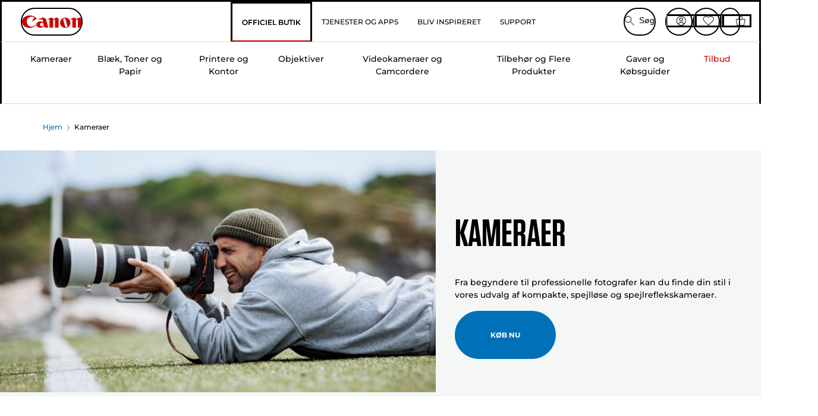

--- FILE ---
content_type: text/html; charset=utf-8
request_url: https://www.canon.dk/store/kameraer/
body_size: 161951
content:
<!doctype html><html lang="da-DK"><head><meta name="charset" content="utf-8"/><meta name="viewport" content="width=device-width, initial-scale=1.0, minimum-scale=1.0, maximum-scale=5.0"/><meta name="format-detection" content="telephone=no"/><link data-react-helmet="true" rel="apple-touch-icon" href="/mobify/bundle/4077/static/img/global/apple-touch-icon.png"/><link data-react-helmet="true" rel="manifest" href="/mobify/bundle/4077/static/manifest.json"/><link data-react-helmet="true" rel="preload" href="https://fonts.gstatic.com/s/montserrat/v26/JTUSjIg1_i6t8kCHKm459Wlhyw.woff2" as="font" type="font/woff2" crossorigin="anonymous"/><link data-react-helmet="true" rel="preload" href="https://fonts.gstatic.com/s/montserrat/v26/JTUQjIg1_i6t8kCHKm459WxRyS7m.woff2" as="font" type="font/woff2" crossorigin="anonymous"/><link data-react-helmet="true" rel="stylesheet" media="screen" type="text/css" href="/mobify/bundle/4077/global.css"/><link data-react-helmet="true" rel="dns-prefetch" href="https://d.la3-c2-ia2.salesforceliveagent.com"/><link data-react-helmet="true" rel="preconnect" href="https://storage.googleapis.com" crossorigin="true"/><link data-react-helmet="true" rel="preconnect" href="https://comeandsee.my.site.com" crossorigin="true"/><link data-react-helmet="true" rel="preconnect" href="https://comeandsee.my.salesforce-scrt.com" crossorigin="true"/><link data-react-helmet="true" rel="dns-prefetch" href="http://cdn.appdynamics.com/"/><link data-react-helmet="true" rel="dns-prefetch" href="https://api.bazaarvoice.com"/><link data-react-helmet="true" rel="dns-prefetch" href="https://apps.bazaarvoice.com"/><link data-react-helmet="true" rel="dns-prefetch" href="https://network-eu-a.bazaarvoice.com"/><link data-react-helmet="true" rel="dns-prefetch" href="https://c.evidon.com"/><link data-react-helmet="true" rel="dns-prefetch" href="https://l.evidon.com"/><link data-react-helmet="true" rel="dns-prefetch" href="https://unpkg.com"/><link data-react-helmet="true" rel="dns-prefetch" href="https://api.cquotient.com"/><link data-react-helmet="true" rel="dns-prefetch" href="https://i1.adis.ws/"/><link data-react-helmet="true" rel="dns-prefetch" href="//cloud.typography.com"/><link data-react-helmet="true" rel="dns-prefetch" href="https://display.ugc.bazaarvoice.com"/><link data-react-helmet="true" rel="dns-prefetch" href="https://network.bazaarvoice.com"/><link data-react-helmet="true" rel="dns-prefetch" href="https://visitor-service-eu-west-1.tealiumiq.com"/><link data-react-helmet="true" rel="dns-prefetch" href="https://apps.nexus.bazaarvoice.com"/><link data-react-helmet="true" rel="dns-prefetch" href="//www.google-analytics.com"/><link data-react-helmet="true" rel="canonical" href="https://www.canon.dk/store/kameraer/"/><meta data-react-helmet="true" charSet="UTF-8"/><meta data-react-helmet="true" property="f_appid" content="396972923733563"/><meta data-react-helmet="true" property="p_domain" content="6ffb64a0539dac3ee19243f6bd002912"/><meta data-react-helmet="true" property="google-site-verification" content="v9Dl8LTfOT5h8V_dDRuNb37GgwsPAj_pr6SER54hD-U"/><meta data-react-helmet="true" property="theme-color" content="#0176D3"/><meta data-react-helmet="true" property="apple-mobile-web-app-title" content="Canon Danmark  Store"/><meta data-react-helmet="true" property="og:Title" content="Kameraer - Canon Danmark-butik"/><meta data-react-helmet="true" property="og:Description" content="Se vores udvalg af Kameraer i den officielle Canon Butik. Gratis levering for ordrer over 300 DKK &amp; 2 års garanti på udvalgte produkter."/><meta data-react-helmet="true" property="og:Url" content="https://www.canon.dk/store/kameraer/"/><meta data-react-helmet="true" property="og:ImageUrl" content="https://i1.adis.ws/i/canon/canon-logo-1200x252?w=1200&amp;h=630"/><meta data-react-helmet="true" property="og:ImageType" content="image/jpeg"/><meta data-react-helmet="true" property="og:Locale" content="da-DK"/><meta data-react-helmet="true" property="og:Site" content="Canon Danmark Store"/><meta data-react-helmet="true" name="twitter:Card" content="Summary_large_image"/><meta data-react-helmet="true" name="twitter:Title" content="Kameraer - Canon Danmark-butik"/><meta data-react-helmet="true" name="twitter:Description" content="Se vores udvalg af Kameraer i den officielle Canon Butik. Gratis levering for ordrer over 300 DKK &amp; 2 års garanti på udvalgte produkter."/><meta data-react-helmet="true" name="twitter:Image" content="https://i1.adis.ws/i/canon/canon-logo-1200x252?w=1200&amp;h=630"/><meta data-react-helmet="true" name="twitter:Site" content="Canon Danmark Store"/><meta data-react-helmet="true" name="twitter:Url" content="https://www.canon.dk/store/kameraer/"/><meta data-react-helmet="true" name="description" content="Se vores udvalg af Kameraer i den officielle Canon Butik. Gratis levering for ordrer over 300 DKK &amp; 2 års garanti på udvalgte produkter."/><meta data-react-helmet="true" name="keywords" content="kamera, Canon Danmark-butik"/><script data-react-helmet="true" src="/mobify/bundle/4077/static/head-active_data.js" id="headActiveData" async="" type="text/javascript"></script><script data-react-helmet="true" async="" src="//tags.tiqcdn.com/utag/canoneurope/dk-main/prod/utag.sync.js"></script><script data-react-helmet="true" rel="preconnect" async="" src="https://apps.bazaarvoice.com/deployments/canon-europe/main_site/production/da_DK/bv.js"></script><script data-react-helmet="true" id="tealium-utag-script" async="" src="//tags.tiqcdn.com/utag/canoneurope/dk-main/prod/utag.js"></script><title data-react-helmet="true">Kameraer - Canon Danmark-butik</title>
<script>(window.BOOMR_mq=window.BOOMR_mq||[]).push(["addVar",{"rua.upush":"false","rua.cpush":"false","rua.upre":"false","rua.cpre":"false","rua.uprl":"false","rua.cprl":"false","rua.cprf":"false","rua.trans":"","rua.cook":"false","rua.ims":"false","rua.ufprl":"false","rua.cfprl":"false","rua.isuxp":"false","rua.texp":"norulematch","rua.ceh":"false","rua.ueh":"false","rua.ieh.st":"0"}]);</script>
                              <script>!function(e){var n="https://s.go-mpulse.net/boomerang/";if("False"=="True")e.BOOMR_config=e.BOOMR_config||{},e.BOOMR_config.PageParams=e.BOOMR_config.PageParams||{},e.BOOMR_config.PageParams.pci=!0,n="https://s2.go-mpulse.net/boomerang/";if(window.BOOMR_API_key="7HTJR-MGHGC-LCPRS-Y5XWD-2C9P7",function(){function e(){if(!o){var e=document.createElement("script");e.id="boomr-scr-as",e.src=window.BOOMR.url,e.async=!0,i.parentNode.appendChild(e),o=!0}}function t(e){o=!0;var n,t,a,r,d=document,O=window;if(window.BOOMR.snippetMethod=e?"if":"i",t=function(e,n){var t=d.createElement("script");t.id=n||"boomr-if-as",t.src=window.BOOMR.url,BOOMR_lstart=(new Date).getTime(),e=e||d.body,e.appendChild(t)},!window.addEventListener&&window.attachEvent&&navigator.userAgent.match(/MSIE [67]\./))return window.BOOMR.snippetMethod="s",void t(i.parentNode,"boomr-async");a=document.createElement("IFRAME"),a.src="about:blank",a.title="",a.role="presentation",a.loading="eager",r=(a.frameElement||a).style,r.width=0,r.height=0,r.border=0,r.display="none",i.parentNode.appendChild(a);try{O=a.contentWindow,d=O.document.open()}catch(_){n=document.domain,a.src="javascript:var d=document.open();d.domain='"+n+"';void(0);",O=a.contentWindow,d=O.document.open()}if(n)d._boomrl=function(){this.domain=n,t()},d.write("<bo"+"dy onload='document._boomrl();'>");else if(O._boomrl=function(){t()},O.addEventListener)O.addEventListener("load",O._boomrl,!1);else if(O.attachEvent)O.attachEvent("onload",O._boomrl);d.close()}function a(e){window.BOOMR_onload=e&&e.timeStamp||(new Date).getTime()}if(!window.BOOMR||!window.BOOMR.version&&!window.BOOMR.snippetExecuted){window.BOOMR=window.BOOMR||{},window.BOOMR.snippetStart=(new Date).getTime(),window.BOOMR.snippetExecuted=!0,window.BOOMR.snippetVersion=12,window.BOOMR.url=n+"7HTJR-MGHGC-LCPRS-Y5XWD-2C9P7";var i=document.currentScript||document.getElementsByTagName("script")[0],o=!1,r=document.createElement("link");if(r.relList&&"function"==typeof r.relList.supports&&r.relList.supports("preload")&&"as"in r)window.BOOMR.snippetMethod="p",r.href=window.BOOMR.url,r.rel="preload",r.as="script",r.addEventListener("load",e),r.addEventListener("error",function(){t(!0)}),setTimeout(function(){if(!o)t(!0)},3e3),BOOMR_lstart=(new Date).getTime(),i.parentNode.appendChild(r);else t(!1);if(window.addEventListener)window.addEventListener("load",a,!1);else if(window.attachEvent)window.attachEvent("onload",a)}}(),"".length>0)if(e&&"performance"in e&&e.performance&&"function"==typeof e.performance.setResourceTimingBufferSize)e.performance.setResourceTimingBufferSize();!function(){if(BOOMR=e.BOOMR||{},BOOMR.plugins=BOOMR.plugins||{},!BOOMR.plugins.AK){var n=""=="true"?1:0,t="",a="clmlkciccue4m2ltz2xq-f-2973c9305-clientnsv4-s.akamaihd.net",i="false"=="true"?2:1,o={"ak.v":"39","ak.cp":"191892","ak.ai":parseInt("177521",10),"ak.ol":"0","ak.cr":9,"ak.ipv":4,"ak.proto":"h2","ak.rid":"f343d619","ak.r":51645,"ak.a2":n,"ak.m":"","ak.n":"essl","ak.bpcip":"18.216.181.0","ak.cport":52972,"ak.gh":"2.17.209.198","ak.quicv":"","ak.tlsv":"tls1.3","ak.0rtt":"","ak.0rtt.ed":"","ak.csrc":"-","ak.acc":"","ak.t":"1769197231","ak.ak":"hOBiQwZUYzCg5VSAfCLimQ==ta0tgaWyQtswdChMPLtl+NgRmyapWhtyJh9cZG/3d9i7j9TyG+vBZghPnVNS2jUzRnlGqsC+PmG2cqFSgtgRTEs4bcBOFetK3dc6HNXwm5DE8S7I8Jiy9gGoGd68Us8znPl3DVK+h2PkRsqftq5RDx+7KTNTEQ0BwxbOHh0U2xwbE4N6IdQRFB+rm8ULIEaN2mBoWPqqwc03bpklnF7PTiovo1oWy1CuYF/uFpZzZhXeBzZeGgRBWF0gBdWQBhUhRdXLmUxvne0uwNzbuKEu2VDMIlwBp2LXqnBO7HvAmAvd2xLmAY7p208dCXlHpzco+M6gWl4m7R8HApHLgiBU6soK/YtN4kDQNUfMM10GJtWIHUY6FlPDD67rs0vIpSvEht3Kk9mnghB7bgQaWJBWLeoFlfI8BzQmID1Y/shNPsg=","ak.pv":"590","ak.dpoabenc":"","ak.tf":i};if(""!==t)o["ak.ruds"]=t;var r={i:!1,av:function(n){var t="http.initiator";if(n&&(!n[t]||"spa_hard"===n[t]))o["ak.feo"]=void 0!==e.aFeoApplied?1:0,BOOMR.addVar(o)},rv:function(){var e=["ak.bpcip","ak.cport","ak.cr","ak.csrc","ak.gh","ak.ipv","ak.m","ak.n","ak.ol","ak.proto","ak.quicv","ak.tlsv","ak.0rtt","ak.0rtt.ed","ak.r","ak.acc","ak.t","ak.tf"];BOOMR.removeVar(e)}};BOOMR.plugins.AK={akVars:o,akDNSPreFetchDomain:a,init:function(){if(!r.i){var e=BOOMR.subscribe;e("before_beacon",r.av,null,null),e("onbeacon",r.rv,null,null),r.i=!0}return this},is_complete:function(){return!0}}}}()}(window);</script></head><body><div><svg xmlns="http://www.w3.org/2000/svg" xmlns:xlink="http://www.w3.org/1999/xlink" style="position: absolute; width: 0; height: 0" aria-hidden="true" id="__SVG_SPRITE_NODE__"><symbol viewBox="0 0 24 24" fill="none" xmlns="http://www.w3.org/2000/svg" id="chevron-right">
<path d="M15.7799 11.2799C15.9206 11.4204 15.9997 11.611 15.9999 11.8099V12.1899C15.9976 12.3883 15.9188 12.5781 15.7799 12.7199L10.6399 17.8499C10.546 17.9445 10.4182 17.9978 10.2849 17.9978C10.1516 17.9978 10.0238 17.9445 9.92992 17.8499L9.21992 17.1399C9.12586 17.0477 9.07285 16.9215 9.07285 16.7899C9.07285 16.6582 9.12586 16.532 9.21992 16.4399L13.6699 11.9999L9.21992 7.55985C9.12526 7.46597 9.07202 7.33817 9.07202 7.20485C9.07202 7.07153 9.12526 6.94374 9.21992 6.84985L9.92992 6.14985C10.0238 6.0552 10.1516 6.00195 10.2849 6.00195C10.4182 6.00195 10.546 6.0552 10.6399 6.14985L15.7799 11.2799Z" fill="currentColor" />
</symbol><symbol xmlns="http://www.w3.org/2000/svg" viewBox="0 0 31.999 32" id="basket">
  <g id="basket_Icons" transform="translate(0)">
    <path id="basket_icon-basket-5" d="M31.77,10.37A1,1,0,0,0,31,10H23.03V7a7,7,0,1,0-14,0v3H1a.971.971,0,0,0-.77.37,1,1,0,0,0-.21.83l4,20A.988.988,0,0,0,5,32H27.01a1,1,0,0,0,.98-.8l3.99-20a1,1,0,0,0-.21-.83ZM11.03,7a5,5,0,1,1,10,0v3h-10ZM26.19,30H5.82L2.22,12H29.78L26.19,30Z" fill="#231f20" />
  </g>
</symbol><symbol xmlns="http://www.w3.org/2000/svg" viewBox="0 0 24 24.001" id="buttonmedium">
  <g id="buttonmedium_icon-basket-line_" data-name="icon-basket-line " transform="translate(0)">
    <path id="buttonmedium_icon-basket-line_2" data-name="icon-basket-line " d="M23.828,7.778a.752.752,0,0,0-.578-.278H17.273V5.25a5.25,5.25,0,1,0-10.5,0V7.5H.75a.728.728,0,0,0-.578.278A.749.749,0,0,0,.015,8.4l3,15a.741.741,0,0,0,.735.6H20.258a.748.748,0,0,0,.735-.6l2.993-15a.749.749,0,0,0-.158-.623ZM8.273,5.25a3.75,3.75,0,0,1,7.5,0V7.5h-7.5V5.25ZM19.643,22.5H4.365L1.665,9H22.336L19.643,22.5Z" transform="translate(0)" fill="#FFFFFF" />
  </g>
</symbol><symbol xmlns="http://www.w3.org/2000/svg" viewBox="0 0 24 17.117" id="pdpEmailIcon">
  <path id="pdpEmailIcon_icon-email-line_" data-name="icon-email-line " d="M22.92,0H1.072A1.072,1.072,0,0,0,0,1.072V16.045a1.072,1.072,0,0,0,1.072,1.072H22.928A1.072,1.072,0,0,0,24,16.045V1.072A1.072,1.072,0,0,0,22.928,0ZM1.5,2.617,7.43,8.487,1.5,14.41ZM14.425,7.888h0c-.69.675-1.252,1.215-1.56,1.492a1.94,1.94,0,0,1-2.422-.015L2.5,1.5H20.836C19.187,3.157,16.3,6.043,14.418,7.888ZM8.495,9.545l.93.922a.41.41,0,0,0,.075.06,3.979,3.979,0,0,0,2.287.78,3.056,3.056,0,0,0,2.084-.817c.24-.217.622-.585,1.087-1.035l6.358,6.163H2.422L8.495,9.552ZM16.037,8.4c2.152-2.122,5.128-5.106,6.455-6.44V14.658Z" fill="#FFFFFF" />
</symbol><symbol xmlns="http://www.w3.org/2000/svg" viewBox="0 0 12.001 12" id="Badgelabel">
  <g id="Badgelabel_Group_18620" data-name="Group 18620" transform="translate(-8)">
    <g id="Badgelabel_Group_18618" data-name="Group 18618" transform="translate(0.223)">
      <path id="Badgelabel_Path_10824" data-name="Path 10824" d="M101.885,276.144,94.846,269.1l0-4.957,4.962,0,7.039,7.039Zm-6.3-7.345,6.3,6.3,3.917-3.917-6.3-6.3-3.918,0Z" transform="translate(-87.067 -264.144)" fill="#fff" />
      <g id="Badgelabel_Group_14587" data-name="Group 14587" transform="translate(9.177 1.399)">
        <g id="Badgelabel_Group_18172" data-name="Group 18172" transform="translate(0)">
          <path id="Badgelabel_Path_10825" data-name="Path 10825" d="M107.631,278.125a1.205,1.205,0,1,1,.853-.353,1.2,1.2,0,0,1-.853.353m0-1.673a.468.468,0,1,0,.331.137.466.466,0,0,0-.331-.137" transform="translate(-106.425 -275.714)" fill="#fff" />
        </g>
      </g>
    </g>
  </g>
</symbol><symbol xmlns="http://www.w3.org/2000/svg" viewBox="0 0 31.98 17.005" id="upward-arrow">
  <path id="upward-arrow_icon-up-line_" data-name="icon-up-line " d="M31,17a1.024,1.024,0,0,1-.71-.29L16,2.41,1.71,16.71a1,1,0,0,1-1.41,0A.982.982,0,0,1,.01,16a1.024,1.024,0,0,1,.29-.71L15.29.29a1,1,0,0,1,1.41,0l15,15a.982.982,0,0,1,.29.71,1.024,1.024,0,0,1-.29.71.966.966,0,0,1-.71.29Z" transform="translate(-0.01 0.002)" fill="#231f20" />
</symbol><symbol xmlns="http://www.w3.org/2000/svg" viewBox="0 0 31.99 17.003" id="downward-arrow">
  <path id="downward-arrow_icon-down-line_" data-name="icon-down-line " d="M16,17a1.024,1.024,0,0,1-.71-.29l-15-15A.982.982,0,0,1,0,1,1.024,1.024,0,0,1,.29.29a1.008,1.008,0,0,1,1.42,0L16,14.58,30.29.29a1,1,0,0,1,1.41,0,.982.982,0,0,1,.29.71,1.024,1.024,0,0,1-.29.71l-15,15a.982.982,0,0,1-.71.29Z" transform="translate(0 0.002)" fill="#231f20" />
</symbol><symbol xmlns="http://www.w3.org/2000/svg" viewBox="0 0 25 17" id="free-delivery">
  <path id="free-delivery_free-delivery-icon" d="M70.683,174.594l0-4.964-3.78-6.072H62.64v-2.9H46.687v13.932H49.93l.009.055a2.335,2.335,0,0,0,4.625,0l.009-.055H63.6l.009.055a2.335,2.335,0,0,0,4.625,0l.009-.055Zm-6.434-.347a1.673,1.673,0,1,1,1.673,1.721,1.7,1.7,0,0,1-1.673-1.721m0-5.311v-3.029h3.325l1.893,3.029Zm5.758,4v.959H68.243l-.009-.056a2.335,2.335,0,0,0-4.625,0l-.009.055h-.959v-9.647h3.9l.6.959H63.574v4.418H69.9l.094.152.01,2.462H68.8v.7Zm-19.428,1.307a1.673,1.673,0,1,1,1.673,1.721,1.7,1.7,0,0,1-1.673-1.721m11.387-.348H54.573l-.009-.056a2.335,2.335,0,0,0-4.625,0l-.009.055H47.362V161.357h14.6Z" transform="translate(-46.187 -160.162)" fill="#417505" stroke="rgba(0,0,0,0)" stroke-width="1" />
</symbol><symbol xmlns="http://www.w3.org/2000/svg" viewBox="0 0 17.414 17.414" id="close">
  <g id="close_Menu" transform="translate(-3.241 -1.308)">
    <path id="close_Line_Copy_3" data-name="Line Copy 3" d="M0,0H22.627" transform="translate(3.948 2.015) rotate(45)" fill="none" stroke="#000" stroke-linecap="square" stroke-width="1" />
    <path id="close_Line_Copy_3-2" data-name="Line Copy 3" d="M0,0H22.627" transform="translate(3.948 18.015) rotate(-45)" fill="none" stroke="#000" stroke-linecap="square" stroke-width="1" />
  </g>
</symbol><symbol xmlns="http://www.w3.org/2000/svg" viewBox="0 0 32 32" id="arrow">
  <path id="arrow_Path_15929" data-name="Path 15929" d="M12.69,7.26a.982.982,0,0,0-.71-.29,1.024,1.024,0,0,0-.71.29,1,1,0,0,0,0,1.41l7.32,7.32-7.32,7.32a1,1,0,0,0,0,1.41.982.982,0,0,0,.71.29,1.024,1.024,0,0,0,.71-.29l8.03-8.03a.982.982,0,0,0,.29-.71,1.024,1.024,0,0,0-.29-.71Z" fill="#0071B8" />
  <path id="arrow_Path_15930" data-name="Path 15930" d="M16,0A16,16,0,1,0,32,16,16.021,16.021,0,0,0,16,0Zm0,30A14,14,0,1,1,30,16,14.015,14.015,0,0,1,16,30Z" fill="#0071B8" />
</symbol><symbol xmlns="http://www.w3.org/2000/svg" viewBox="0 0 44 72" id="nextarrow">
  <rect id="nextarrow_Rectangle_251" data-name="Rectangle 251" width="12" height="24" fill="#fff" opacity="0.996" />
  <path id="nextarrow_Path_383" data-name="Path 383" d="M-10969.429-19979.027l12,12-12,12" transform="translate(10985.429 20003.027)" fill="none" stroke="#c00" stroke-linecap="round" stroke-linejoin="round" stroke-width="2" />
</symbol><symbol xmlns="http://www.w3.org/2000/svg" viewBox="0 0 44 72" id="prevarrow">
  <g id="prevarrow_Group_18572" data-name="Group 18572" opacity="0.996">
    <rect id="prevarrow_Rectangle_251" data-name="Rectangle 251" width="12" height="24" fill="#fff" />
    <path id="prevarrow_Path_383" data-name="Path 383" d="M-10957.429-19979.027l-12,12,12,12" transform="translate(10985.429 20003.027)" fill="none" stroke="#c00" stroke-linecap="round" stroke-linejoin="round" stroke-width="2" />
  </g>
</symbol><symbol xmlns="http://www.w3.org/2000/svg" viewBox="0 0 4.251 8" id="breadcrumbforwardarrow">
  <g id="breadcrumbforwardarrow_icon-right-line_" data-name="icon-right-line " transform="translate(0.002)">
    <path id="breadcrumbforwardarrow_icon-right-line_2" data-name="icon-right-line " d="M4.248,4a.256.256,0,0,1-.073.177L.426,7.927A.245.245,0,0,1,.248,8a.256.256,0,0,1-.178-.073.249.249,0,0,1,0-.352L3.643,4,.071.428a.252.252,0,0,1,0-.355A.245.245,0,0,1,.248,0,.256.256,0,0,1,.426.073l3.75,3.75A.246.246,0,0,1,4.248,4Z" transform="translate(0)" fill="#090909" />
  </g>
</symbol><symbol xmlns="http://www.w3.org/2000/svg" viewBox="0 0 4.251 8" id="breadcrumbbackwardarrow">
  <g id="breadcrumbbackwardarrow_icon-right-line_" data-name="icon-right-line " transform="translate(0.002)">
    <path id="breadcrumbbackwardarrow_icon-right-line_2" data-name="icon-right-line " d="M4.248,4a.256.256,0,0,1-.073.177L.426,7.927A.245.245,0,0,1,.248,8a.256.256,0,0,1-.178-.073.249.249,0,0,1,0-.352L3.643,4,.071.428a.252.252,0,0,1,0-.355A.245.245,0,0,1,.248,0,.256.256,0,0,1,.426.073l3.75,3.75A.246.246,0,0,1,4.248,4Z" transform="translate(0)" fill="#0071B8" />
  </g>
</symbol><symbol xmlns="http://www.w3.org/2000/svg" viewBox="0 0 32 32" id="closeiconview">
  <defs>
    <style>
      #closeiconview .cls-1 {
        fill: #231f20;
        stroke-width: 0px;
      }
    </style>
  </defs>
  <g id="closeiconview_Icons">
    <g>
      <path class="cls-1" d="m17.41,16l7.14-7.14c.39-.39.39-1.02,0-1.41s-1.02-.39-1.41,0l-7.14,7.14-7.14-7.14c-.39-.39-1.02-.39-1.41,0s-.39,1.02,0,1.41l7.14,7.14-7.14,7.14c-.39.39-.39,1.02,0,1.41.2.2.45.29.71.29s.51-.1.71-.29l7.14-7.14,7.14,7.14c.2.2.45.29.71.29s.51-.1.71-.29c.39-.39.39-1.02,0-1.41l-7.14-7.14Z" />
      <path class="cls-1" d="m16,32C7.18,32,0,24.82,0,16S7.18,0,16,0s16,7.18,16,16-7.18,16-16,16Zm0-30c-7.72,0-14,6.28-14,14s6.28,14,14,14,14-6.28,14-14S23.72,2,16,2Z" />
    </g>
  </g>
</symbol><symbol xmlns="http://www.w3.org/2000/svg" viewBox="0 0 32.005 31.993" id="icon-close-blue">
  <path id="icon-close-blue_icon-close-line_" data-name="icon-close-line " d="M17.41,16,31.71,1.71A1,1,0,0,0,30.3.3L16.01,14.59,1.71.29A1,1,0,0,0,.29,1.71L14.58,16,.29,30.29a1,1,0,0,0,0,1.41.982.982,0,0,0,.71.29,1.024,1.024,0,0,0,.71-.29L16,17.41,30.29,31.7a.982.982,0,0,0,.71.29,1.024,1.024,0,0,0,.71-.29,1,1,0,0,0,0-1.41L17.42,16Z" transform="translate(0.003 0.002)" fill="#0071B8" />
</symbol><symbol xmlns="http://www.w3.org/2000/svg" viewBox="0 0 31.993 28.007" id="icon-heart-blue">
  <path id="icon-heart-blue_icon-heart-line_" data-name="icon-heart-line " d="M16,28a1,1,0,0,1-.71-.3L2.26,14.53A8.982,8.982,0,0,1,.02,8.05a8.828,8.828,0,0,1,2.2-5.17A9.714,9.714,0,0,1,8.61,0,9.784,9.784,0,0,1,16,3.21,9.765,9.765,0,0,1,23.39,0a9.658,9.658,0,0,1,6.35,2.83l.04.04a8.835,8.835,0,0,1,2.19,5.18,8.934,8.934,0,0,1-2.19,6.43L16.71,27.7A1,1,0,0,1,16,28ZM8.94,1.99H8.69A7.673,7.673,0,0,0,3.68,4.23,6.857,6.857,0,0,0,2.02,8.18a7.065,7.065,0,0,0,1.7,4.98L16,25.57,28.32,13.11a6.992,6.992,0,0,0,1.66-4.93A6.857,6.857,0,0,0,28.3,4.2a7.647,7.647,0,0,0-4.99-2.22c-3.98-.16-6.39,3.19-6.5,3.34a1.014,1.014,0,0,1-.82.42h0a1.028,1.028,0,0,1-.82-.42A8.3,8.3,0,0,0,8.93,1.98Z" transform="translate(0.001 0.007)" fill="#0071B8" />
</symbol><symbol xmlns="http://www.w3.org/2000/svg" viewBox="0 0 17 32" id="rightarrowview">
  <defs>
    <style>
      #rightarrowview .cls-1 {
        fill: #231f20;
        stroke-width: 0px;
      }
    </style>
  </defs>
  <g id="rightarrowview_Icons">
    <path class="cls-1" d="m17,16c0,.26-.1.51-.29.71L1.71,31.71c-.2.2-.45.29-.71.29s-.51-.1-.71-.29c-.39-.39-.39-1.02,0-1.41l14.29-14.29L.29,1.71C-.1,1.32-.1.68.29.29c.2-.2.45-.29.71-.29s.51.1.71.29l15,15c.2.2.29.45.29.71Z" />
  </g>
</symbol><symbol xmlns="http://www.w3.org/2000/svg" viewBox="0 0 31.99 17.003" id="downwardArrowQuantity">
  <path id="downwardArrowQuantity_icon-down-line_" data-name="icon-down-line " d="M16,17a1.024,1.024,0,0,1-.71-.29l-15-15A.982.982,0,0,1,0,1,1.024,1.024,0,0,1,.29.29a1.008,1.008,0,0,1,1.42,0L16,14.58,30.29.29a1,1,0,0,1,1.41,0,.982.982,0,0,1,.29.71,1.024,1.024,0,0,1-.29.71l-15,15a.982.982,0,0,1-.71.29Z" transform="translate(0 0.002)" fill="#6E7276" />
</symbol><symbol xmlns="http://www.w3.org/2000/svg" viewBox="0 0 32.001 24.042" id="icon-tick-line">
  <path id="icon-tick-line_icon-tick-line_" data-name="icon-tick-line " d="M10.52,24.04a1.052,1.052,0,0,1-.71-.29L.29,14.23A1,1,0,0,1,1.7,12.82l8.78,8.78L30.27.32A.988.988,0,0,1,31.68.27a1,1,0,0,1,.05,1.41L11.25,23.72a1,1,0,0,1-.71.32h-.02Z" transform="translate(0.002 0.002)" fill="#ffffff" />
</symbol></svg></div><div class="react-target"><style data-emotion="css-global 73ik0r">@font-face{font-family:'Montserrat';font-style:italic;font-weight:500;src:url(https://fonts.gstatic.com/s/montserrat/v26/JTUQjIg1_i6t8kCHKm459WxRxy7mw9c.woff2) format('woff2');unicode-range:U+0100-02AF,U+0304,U+0308,U+0329,U+1E00-1E9F,U+1EF2-1EFF,U+2020,U+20A0-20AB,U+20AD-20CF,U+2113,U+2C60-2C7F,U+A720-A7FF;font-display:swap;}@font-face{font-family:'Montserrat';font-style:italic;font-weight:500;src:url(https://fonts.gstatic.com/s/montserrat/v26/JTUQjIg1_i6t8kCHKm459WxRyS7m.woff2) format('woff2');unicode-range:U+0000-00FF,U+0131,U+0152-0153,U+02BB-02BC,U+02C6,U+02DA,U+02DC,U+0304,U+0308,U+0329,U+2000-206F,U+2074,U+20AC,U+2122,U+2191,U+2193,U+2212,U+2215,U+FEFF,U+FFFD;font-display:swap;}@font-face{font-family:'Montserrat';font-style:italic;font-weight:700;src:url(https://fonts.gstatic.com/s/montserrat/v26/JTUQjIg1_i6t8kCHKm459WxRxy7mw9c.woff2) format('woff2');unicode-range:U+0100-02AF,U+0304,U+0308,U+0329,U+1E00-1E9F,U+1EF2-1EFF,U+2020,U+20A0-20AB,U+20AD-20CF,U+2113,U+2C60-2C7F,U+A720-A7FF;font-display:swap;}@font-face{font-family:'Montserrat';font-style:italic;font-weight:700;src:url(https://fonts.gstatic.com/s/montserrat/v26/JTUQjIg1_i6t8kCHKm459WxRyS7m.woff2) format('woff2');unicode-range:U+0000-00FF,U+0131,U+0152-0153,U+02BB-02BC,U+02C6,U+02DA,U+02DC,U+0304,U+0308,U+0329,U+2000-206F,U+2074,U+20AC,U+2122,U+2191,U+2193,U+2212,U+2215,U+FEFF,U+FFFD;font-display:swap;}@font-face{font-family:'Montserrat';font-style:normal;font-weight:500;src:url(https://fonts.gstatic.com/s/montserrat/v26/JTUSjIg1_i6t8kCHKm459Wdhyzbi.woff2) format('woff2');unicode-range:U+0100-02AF,U+0304,U+0308,U+0329,U+1E00-1E9F,U+1EF2-1EFF,U+2020,U+20A0-20AB,U+20AD-20CF,U+2113,U+2C60-2C7F,U+A720-A7FF;font-display:swap;}@font-face{font-family:'Montserrat';font-style:normal;font-weight:500;src:url(https://fonts.gstatic.com/s/montserrat/v26/JTUSjIg1_i6t8kCHKm459Wlhyw.woff2) format('woff2');unicode-range:U+0000-00FF,U+0131,U+0152-0153,U+02BB-02BC,U+02C6,U+02DA,U+02DC,U+0304,U+0308,U+0329,U+2000-206F,U+2074,U+20AC,U+2122,U+2191,U+2193,U+2212,U+2215,U+FEFF,U+FFFD;font-display:swap;}@font-face{font-family:'Montserrat';font-style:normal;font-weight:700;src:url(https://fonts.gstatic.com/s/montserrat/v26/JTUSjIg1_i6t8kCHKm459Wdhyzbi.woff2) format('woff2');unicode-range:U+0100-02AF,U+0304,U+0308,U+0329,U+1E00-1E9F,U+1EF2-1EFF,U+2020,U+20A0-20AB,U+20AD-20CF,U+2113,U+2C60-2C7F,U+A720-A7FF;font-display:swap;}@font-face{font-family:'Montserrat';font-style:normal;font-weight:700;src:url(https://fonts.gstatic.com/s/montserrat/v26/JTUSjIg1_i6t8kCHKm459Wlhyw.woff2) format('woff2');unicode-range:U+0000-00FF,U+0131,U+0152-0153,U+02BB-02BC,U+02C6,U+02DA,U+02DC,U+0304,U+0308,U+0329,U+2000-206F,U+2074,U+20AC,U+2122,U+2191,U+2193,U+2212,U+2215,U+FEFF,U+FFFD;font-display:swap;}@font-face{font-family:'Tungsten A';src:url([data-uri]);font-weight:600;font-style:normal;font-display:swap;}@font-face{font-family:'Tungsten B';src:url([data-uri]);font-weight:600;font-style:normal;font-display:swap;}</style><style data-emotion="css-global 16iumv8">:host,:root,[data-theme]{--chakra-ring-inset:var(--chakra-empty,/*!*/ /*!*/);--chakra-ring-offset-width:0px;--chakra-ring-offset-color:#fff;--chakra-ring-color:rgba(66, 153, 225, 0.6);--chakra-ring-offset-shadow:0 0 #0000;--chakra-ring-shadow:0 0 #0000;--chakra-space-x-reverse:0;--chakra-space-y-reverse:0;--chakra-colors-transparent:transparent;--chakra-colors-current:currentColor;--chakra-colors-black:#000000;--chakra-colors-white:#ffffff;--chakra-colors-whiteAlpha-50:rgba(255, 255, 255, 0.04);--chakra-colors-whiteAlpha-100:rgba(255, 255, 255, 0.06);--chakra-colors-whiteAlpha-200:rgba(255, 255, 255, 0.08);--chakra-colors-whiteAlpha-300:rgba(255, 255, 255, 0.16);--chakra-colors-whiteAlpha-400:rgba(255, 255, 255, 0.24);--chakra-colors-whiteAlpha-500:rgba(255, 255, 255, 0.36);--chakra-colors-whiteAlpha-600:rgba(255, 255, 255, 0.48);--chakra-colors-whiteAlpha-700:rgba(255, 255, 255, 0.64);--chakra-colors-whiteAlpha-800:rgba(255, 255, 255, 0.80);--chakra-colors-whiteAlpha-900:rgba(255, 255, 255, 0.92);--chakra-colors-blackAlpha-50:rgba(0, 0, 0, 0.04);--chakra-colors-blackAlpha-100:rgba(0, 0, 0, 0.06);--chakra-colors-blackAlpha-200:rgba(0, 0, 0, 0.08);--chakra-colors-blackAlpha-300:rgba(0, 0, 0, 0.16);--chakra-colors-blackAlpha-400:rgba(0, 0, 0, 0.24);--chakra-colors-blackAlpha-500:rgba(0, 0, 0, 0.36);--chakra-colors-blackAlpha-600:rgba(0, 0, 0, 0.48);--chakra-colors-blackAlpha-700:rgba(0, 0, 0, 0.64);--chakra-colors-blackAlpha-800:rgba(0, 0, 0, 0.80);--chakra-colors-blackAlpha-900:rgba(0, 0, 0, 0.92);--chakra-colors-gray-50:#F3F3F3;--chakra-colors-gray-100:#E5E5E5;--chakra-colors-gray-200:#C9C9C9;--chakra-colors-gray-300:#AEAEAE;--chakra-colors-gray-400:#A0A0A0;--chakra-colors-gray-500:#939393;--chakra-colors-gray-600:#747474;--chakra-colors-gray-700:#5C5C5C;--chakra-colors-gray-800:#444444;--chakra-colors-gray-900:#181818;--chakra-colors-red-50:#FEF1EE;--chakra-colors-red-100:#FEDED8;--chakra-colors-red-200:#FEB8AB;--chakra-colors-red-300:#FE8F7D;--chakra-colors-red-400:#FE7765;--chakra-colors-red-500:#FE5C4C;--chakra-colors-red-600:#EA001E;--chakra-colors-red-700:#BA0517;--chakra-colors-red-800:#8E030F;--chakra-colors-red-900:#640103;--chakra-colors-orange-50:#FEF1ED;--chakra-colors-orange-100:#FFDED5;--chakra-colors-orange-200:#FEB9A5;--chakra-colors-orange-300:#FF906E;--chakra-colors-orange-400:#FF784F;--chakra-colors-orange-500:#FF5D2D;--chakra-colors-orange-600:#D83A00;--chakra-colors-orange-700:#AA3001;--chakra-colors-orange-800:#7E2600;--chakra-colors-orange-900:#541D01;--chakra-colors-yellow-50:#FBF3E0;--chakra-colors-yellow-100:#F9E3B6;--chakra-colors-yellow-200:#FCC003;--chakra-colors-yellow-300:#E4A201;--chakra-colors-yellow-400:#D79304;--chakra-colors-yellow-500:#CA8501;--chakra-colors-yellow-600:#A86403;--chakra-colors-yellow-700:#8C4B02;--chakra-colors-yellow-800:#6F3400;--chakra-colors-yellow-900:#4F2100;--chakra-colors-green-50:#EBF7E6;--chakra-colors-green-100:#CDEFC4;--chakra-colors-green-200:#91DB8B;--chakra-colors-green-300:#45C65A;--chakra-colors-green-400:#41B658;--chakra-colors-green-500:#3BA755;--chakra-colors-green-600:#2E844A;--chakra-colors-green-700:#22683E;--chakra-colors-green-800:#194E31;--chakra-colors-green-900:#0E3522;--chakra-colors-teal-50:#DEF9F3;--chakra-colors-teal-100:#ACF3E4;--chakra-colors-teal-200:#04E1CB;--chakra-colors-teal-300:#01C3B3;--chakra-colors-teal-400:#03B4A7;--chakra-colors-teal-500:#06A59A;--chakra-colors-teal-600:#0B827C;--chakra-colors-teal-700:#056764;--chakra-colors-teal-800:#024D4C;--chakra-colors-teal-900:#023434;--chakra-colors-blue-50:#EEF4FF;--chakra-colors-blue-100:#D8E6FE;--chakra-colors-blue-200:#AACBFF;--chakra-colors-blue-300:#78B0FD;--chakra-colors-blue-400:#57A3FD;--chakra-colors-blue-500:#1B96FF;--chakra-colors-blue-600:#0176D3;--chakra-colors-blue-700:#0B5CAB;--chakra-colors-blue-800:#014486;--chakra-colors-blue-900:#032D60;--chakra-colors-cyan-50:#EAF5FE%;--chakra-colors-cyan-100:#CFE9FE;--chakra-colors-cyan-200:#90D0FE;--chakra-colors-cyan-300:#1AB9FF;--chakra-colors-cyan-400:#08ABED;--chakra-colors-cyan-500:#0D9DDA;--chakra-colors-cyan-600:#107CAD;--chakra-colors-cyan-700:#05628A;--chakra-colors-cyan-800:#084968;--chakra-colors-cyan-900:#023248;--chakra-colors-purple-50:#F6F2FB;--chakra-colors-purple-100:#ECE1F9;--chakra-colors-purple-200:#D78FF5;--chakra-colors-purple-300:#C29EF1;--chakra-colors-purple-400:#B78DEF;--chakra-colors-purple-500:#AD7BEE;--chakra-colors-purple-600:#9050E9;--chakra-colors-purple-700:#7526E3;--chakra-colors-purple-800:#5A1BA9;--chakra-colors-purple-900:#401075;--chakra-colors-pink-50:#F9F0FF;--chakra-colors-pink-100:#F2DEFE;--chakra-colors-pink-200:#E5B9FE;--chakra-colors-pink-300:#D892FE;--chakra-colors-pink-400:#D17DFE;--chakra-colors-pink-500:#CB65FF;--chakra-colors-pink-600:#BA01FF;--chakra-colors-pink-700:#9602C7;--chakra-colors-pink-800:#730394;--chakra-colors-pink-900:#520066;--chakra-colors-linkedin-50:#E8F4F9;--chakra-colors-linkedin-100:#CFEDFB;--chakra-colors-linkedin-200:#9BDAF3;--chakra-colors-linkedin-300:#68C7EC;--chakra-colors-linkedin-400:#34B3E4;--chakra-colors-linkedin-500:#00A0DC;--chakra-colors-linkedin-600:#008CC9;--chakra-colors-linkedin-700:#0077B5;--chakra-colors-linkedin-800:#005E93;--chakra-colors-linkedin-900:#004471;--chakra-colors-facebook-50:#E8F4F9;--chakra-colors-facebook-100:#D9DEE9;--chakra-colors-facebook-200:#B7C2DA;--chakra-colors-facebook-300:#6482C0;--chakra-colors-facebook-400:#4267B2;--chakra-colors-facebook-500:#385898;--chakra-colors-facebook-600:#314E89;--chakra-colors-facebook-700:#29487D;--chakra-colors-facebook-800:#223B67;--chakra-colors-facebook-900:#1E355B;--chakra-colors-messenger-50:#D0E6FF;--chakra-colors-messenger-100:#B9DAFF;--chakra-colors-messenger-200:#A2CDFF;--chakra-colors-messenger-300:#7AB8FF;--chakra-colors-messenger-400:#2E90FF;--chakra-colors-messenger-500:#0078FF;--chakra-colors-messenger-600:#0063D1;--chakra-colors-messenger-700:#0052AC;--chakra-colors-messenger-800:#003C7E;--chakra-colors-messenger-900:#002C5C;--chakra-colors-whatsapp-50:#dffeec;--chakra-colors-whatsapp-100:#b9f5d0;--chakra-colors-whatsapp-200:#90edb3;--chakra-colors-whatsapp-300:#65e495;--chakra-colors-whatsapp-400:#3cdd78;--chakra-colors-whatsapp-500:#22c35e;--chakra-colors-whatsapp-600:#179848;--chakra-colors-whatsapp-700:#0c6c33;--chakra-colors-whatsapp-800:#01421c;--chakra-colors-whatsapp-900:#001803;--chakra-colors-twitter-50:#E5F4FD;--chakra-colors-twitter-100:#C8E9FB;--chakra-colors-twitter-200:#A8DCFA;--chakra-colors-twitter-300:#83CDF7;--chakra-colors-twitter-400:#57BBF5;--chakra-colors-twitter-500:#1DA1F2;--chakra-colors-twitter-600:#1A94DA;--chakra-colors-twitter-700:#1681BF;--chakra-colors-twitter-800:#136B9E;--chakra-colors-twitter-900:#0D4D71;--chakra-colors-telegram-50:#E3F2F9;--chakra-colors-telegram-100:#C5E4F3;--chakra-colors-telegram-200:#A2D4EC;--chakra-colors-telegram-300:#7AC1E4;--chakra-colors-telegram-400:#47A9DA;--chakra-colors-telegram-500:#0088CC;--chakra-colors-telegram-600:#007AB8;--chakra-colors-telegram-700:#006BA1;--chakra-colors-telegram-800:#005885;--chakra-colors-telegram-900:#003F5E;--chakra-colors-ratings:#FFB300;--chakra-colors-ratingsTransparent:#FFB30020;--chakra-colors-imgBG:#F5F6F6;--chakra-colors-brand-red-10:#FDF2F2;--chakra-colors-brand-red-20:#F19084;--chakra-colors-brand-red-50:#CC0000;--chakra-colors-brand-red-100:#DD4B39;--chakra-colors-brand-red-200:#C92228;--chakra-colors-brand-red-400:#A30000;--chakra-colors-brand-blue-10:#F4F8FB;--chakra-colors-brand-blue-50:#0071B8;--chakra-colors-brand-blue-100:#4099FF;--chakra-colors-brand-blue-200:#005AB4;--chakra-colors-brand-blue-400:#4875B4;--chakra-colors-brand-blue-600:#3B5998;--chakra-colors-brand-blue-700:#1343DE;--chakra-colors-brand-green-20:#F5F8F2;--chakra-colors-brand-green-50:#417505;--chakra-colors-brand-green-100:#335D04;--chakra-colors-brand-green-200:#167A5E;--chakra-colors-brand-grey-10:#D9D9D9;--chakra-colors-brand-grey-20:#F5F6F6;--chakra-colors-brand-grey-30:#ECEDED;--chakra-colors-brand-grey-50:#D9DBDC;--chakra-colors-brand-grey-100:#939598;--chakra-colors-brand-grey-200:#6E7276;--chakra-colors-brand-grey-300:#B5B4B9;--chakra-colors-brand-grey-400:#4B4F54;--chakra-colors-brand-grey-500:#323232;--chakra-colors-brand-purple-400:#982171;--chakra-colors-brand-brown-400:#966800;--chakra-colors-brand-yellow-30:#FFFBF2;--chakra-colors-brand-yellow-50:#FFB300;--chakra-borders-none:0;--chakra-borders-1px:1px solid;--chakra-borders-2px:2px solid;--chakra-borders-4px:4px solid;--chakra-borders-8px:8px solid;--chakra-fonts-heading:Tungsten A,Tungsten B,Montserrat,Arial,sans-serif;--chakra-fonts-body:Montserrat,Arial,sans-serif;--chakra-fonts-mono:SFMono-Regular,Menlo,Monaco,Consolas,"Liberation Mono","Courier New",monospace;--chakra-fonts-subheading:Montserrat,Arial;--chakra-fontSizes-3xs:0.45rem;--chakra-fontSizes-2xs:0.625rem;--chakra-fontSizes-xs:0.75rem;--chakra-fontSizes-sm:0.875rem;--chakra-fontSizes-md:1rem;--chakra-fontSizes-lg:1.125rem;--chakra-fontSizes-xl:1.25rem;--chakra-fontSizes-2xl:1.5rem;--chakra-fontSizes-3xl:1.875rem;--chakra-fontSizes-4xl:2.25rem;--chakra-fontSizes-5xl:3rem;--chakra-fontSizes-6xl:3.75rem;--chakra-fontSizes-7xl:4.5rem;--chakra-fontSizes-8xl:6rem;--chakra-fontSizes-9xl:8rem;--chakra-fontWeights-hairline:100;--chakra-fontWeights-thin:200;--chakra-fontWeights-light:300;--chakra-fontWeights-normal:400;--chakra-fontWeights-medium:500;--chakra-fontWeights-semibold:600;--chakra-fontWeights-bold:700;--chakra-fontWeights-extrabold:800;--chakra-fontWeights-black:900;--chakra-gradients-imageBackground:linear(270deg, #E6E5EA, #EEEEEE);--chakra-letterSpacings-tighter:-0.05em;--chakra-letterSpacings-tight:-0.025em;--chakra-letterSpacings-normal:0;--chakra-letterSpacings-wide:0.025em;--chakra-letterSpacings-wider:0.05em;--chakra-letterSpacings-widest:0.1em;--chakra-lineHeights-3:.75rem;--chakra-lineHeights-4:1rem;--chakra-lineHeights-5:1.25rem;--chakra-lineHeights-6:1.5rem;--chakra-lineHeights-7:1.75rem;--chakra-lineHeights-8:2rem;--chakra-lineHeights-9:2.25rem;--chakra-lineHeights-10:2.5rem;--chakra-lineHeights-normal:normal;--chakra-lineHeights-none:1;--chakra-lineHeights-shorter:1.25;--chakra-lineHeights-short:1.375;--chakra-lineHeights-base:1.5;--chakra-lineHeights-tall:1.625;--chakra-lineHeights-taller:2;--chakra-radii-none:0;--chakra-radii-sm:0.125rem;--chakra-radii-base:0.25rem;--chakra-radii-md:0.375rem;--chakra-radii-lg:0.5rem;--chakra-radii-xl:0.75rem;--chakra-radii-2xl:1rem;--chakra-radii-3xl:1.5rem;--chakra-radii-full:9999px;--chakra-space-1:0.25rem;--chakra-space-2:0.5rem;--chakra-space-3:0.75rem;--chakra-space-4:1rem;--chakra-space-5:1.25rem;--chakra-space-6:1.5rem;--chakra-space-7:1.75rem;--chakra-space-8:2rem;--chakra-space-9:2.25rem;--chakra-space-10:2.5rem;--chakra-space-11:2.75rem;--chakra-space-12:3rem;--chakra-space-14:3.5rem;--chakra-space-16:4rem;--chakra-space-20:5rem;--chakra-space-24:6rem;--chakra-space-28:7rem;--chakra-space-32:8rem;--chakra-space-36:9rem;--chakra-space-40:10rem;--chakra-space-44:11rem;--chakra-space-48:12rem;--chakra-space-52:13rem;--chakra-space-56:14rem;--chakra-space-60:15rem;--chakra-space-64:16rem;--chakra-space-72:18rem;--chakra-space-80:20rem;--chakra-space-96:24rem;--chakra-space-px:1px;--chakra-space-0-5:0.125rem;--chakra-space-1-5:0.375rem;--chakra-space-2-5:0.625rem;--chakra-space-3-5:0.875rem;--chakra-shadows-xs:0 0 0 1px rgba(0, 0, 0, 0.05);--chakra-shadows-sm:0 1px 2px 0 rgba(0, 0, 0, 0.05);--chakra-shadows-base:0 1px 3px 0 rgba(0, 0, 0, 0.1),0 1px 2px 0 rgba(0, 0, 0, 0.06);--chakra-shadows-md:0 4px 6px -1px rgba(0, 0, 0, 0.1),0 2px 4px -1px rgba(0, 0, 0, 0.06);--chakra-shadows-lg:0 10px 15px -3px rgba(0, 0, 0, 0.1),0 4px 6px -2px rgba(0, 0, 0, 0.05);--chakra-shadows-xl:0 20px 25px -5px rgba(0, 0, 0, 0.1),0 10px 10px -5px rgba(0, 0, 0, 0.04);--chakra-shadows-2xl:0 25px 50px -12px rgba(0, 0, 0, 0.25);--chakra-shadows-outline:0 0 0 3px var(--chakra-colors-blue-500);--chakra-shadows-inner:inset 0 2px 4px 0 rgba(0,0,0,0.06);--chakra-shadows-none:none;--chakra-shadows-dark-lg:rgba(0, 0, 0, 0.1) 0px 0px 0px 1px,rgba(0, 0, 0, 0.2) 0px 5px 10px,rgba(0, 0, 0, 0.4) 0px 15px 40px;--chakra-shadows-top:0px -1px 3px rgba(0, 0, 0, 0.1),0px -1px 2px rgba(0, 0, 0, 0.06);--chakra-sizes-1:0.25rem;--chakra-sizes-2:0.5rem;--chakra-sizes-3:0.75rem;--chakra-sizes-4:1rem;--chakra-sizes-5:1.25rem;--chakra-sizes-6:1.5rem;--chakra-sizes-7:1.75rem;--chakra-sizes-8:2rem;--chakra-sizes-9:2.25rem;--chakra-sizes-10:2.5rem;--chakra-sizes-11:2.75rem;--chakra-sizes-12:3rem;--chakra-sizes-14:3.5rem;--chakra-sizes-16:4rem;--chakra-sizes-20:5rem;--chakra-sizes-24:6rem;--chakra-sizes-28:7rem;--chakra-sizes-32:8rem;--chakra-sizes-36:9rem;--chakra-sizes-40:10rem;--chakra-sizes-44:11rem;--chakra-sizes-48:12rem;--chakra-sizes-52:13rem;--chakra-sizes-56:14rem;--chakra-sizes-60:15rem;--chakra-sizes-64:16rem;--chakra-sizes-72:18rem;--chakra-sizes-80:20rem;--chakra-sizes-96:24rem;--chakra-sizes-px:1px;--chakra-sizes-0-5:0.125rem;--chakra-sizes-1-5:0.375rem;--chakra-sizes-2-5:0.625rem;--chakra-sizes-3-5:0.875rem;--chakra-sizes-max:max-content;--chakra-sizes-min:min-content;--chakra-sizes-full:100%;--chakra-sizes-3xs:14rem;--chakra-sizes-2xs:16rem;--chakra-sizes-xs:20rem;--chakra-sizes-sm:24rem;--chakra-sizes-md:28rem;--chakra-sizes-lg:32rem;--chakra-sizes-xl:36rem;--chakra-sizes-2xl:42rem;--chakra-sizes-3xl:48rem;--chakra-sizes-4xl:56rem;--chakra-sizes-5xl:64rem;--chakra-sizes-6xl:72rem;--chakra-sizes-7xl:80rem;--chakra-sizes-8xl:90rem;--chakra-sizes-prose:60ch;--chakra-sizes-container-sm:640px;--chakra-sizes-container-md:768px;--chakra-sizes-container-lg:1024px;--chakra-sizes-container-xl:1200px;--chakra-sizes-container-xxl:1440px;--chakra-sizes-container-xxxl:1560px;--chakra-zIndices-hide:-1;--chakra-zIndices-auto:auto;--chakra-zIndices-base:0;--chakra-zIndices-docked:10;--chakra-zIndices-dropdown:1000;--chakra-zIndices-sticky:1100;--chakra-zIndices-banner:1200;--chakra-zIndices-overlay:1300;--chakra-zIndices-modal:1400;--chakra-zIndices-popover:1500;--chakra-zIndices-skipLink:1600;--chakra-zIndices-toast:1700;--chakra-zIndices-tooltip:1800;--chakra-transition-property-common:background-color,border-color,color,fill,stroke,opacity,box-shadow,transform;--chakra-transition-property-colors:background-color,border-color,color,fill,stroke;--chakra-transition-property-dimensions:width,height;--chakra-transition-property-position:left,right,top,bottom;--chakra-transition-property-background:background-color,background-image,background-position;--chakra-transition-easing-ease-in:cubic-bezier(0.4, 0, 1, 1);--chakra-transition-easing-ease-out:cubic-bezier(0, 0, 0.2, 1);--chakra-transition-easing-ease-in-out:cubic-bezier(0.4, 0, 0.2, 1);--chakra-transition-duration-ultra-fast:50ms;--chakra-transition-duration-faster:100ms;--chakra-transition-duration-fast:150ms;--chakra-transition-duration-normal:200ms;--chakra-transition-duration-slow:300ms;--chakra-transition-duration-slower:400ms;--chakra-transition-duration-ultra-slow:500ms;--chakra-blur-none:0;--chakra-blur-sm:4px;--chakra-blur-base:8px;--chakra-blur-md:12px;--chakra-blur-lg:16px;--chakra-blur-xl:24px;--chakra-blur-2xl:40px;--chakra-blur-3xl:64px;--chakra-breakpoints-base:250px;--chakra-breakpoints-sm:512px;--chakra-breakpoints-md:768px;--chakra-breakpoints-lg:1280px;--chakra-breakpoints-xl:1600px;--chakra-breakpoints-2xl:96em;}.chakra-ui-light :host:not([data-theme]),.chakra-ui-light :root:not([data-theme]),.chakra-ui-light [data-theme]:not([data-theme]),[data-theme=light] :host:not([data-theme]),[data-theme=light] :root:not([data-theme]),[data-theme=light] [data-theme]:not([data-theme]),:host[data-theme=light],:root[data-theme=light],[data-theme][data-theme=light]{--chakra-colors-chakra-body-text:var(--chakra-colors-gray-800);--chakra-colors-chakra-body-bg:var(--chakra-colors-white);--chakra-colors-chakra-border-color:var(--chakra-colors-gray-200);--chakra-colors-chakra-inverse-text:var(--chakra-colors-white);--chakra-colors-chakra-subtle-bg:var(--chakra-colors-gray-100);--chakra-colors-chakra-subtle-text:var(--chakra-colors-gray-600);--chakra-colors-chakra-placeholder-color:var(--chakra-colors-gray-500);}.chakra-ui-dark :host:not([data-theme]),.chakra-ui-dark :root:not([data-theme]),.chakra-ui-dark [data-theme]:not([data-theme]),[data-theme=dark] :host:not([data-theme]),[data-theme=dark] :root:not([data-theme]),[data-theme=dark] [data-theme]:not([data-theme]),:host[data-theme=dark],:root[data-theme=dark],[data-theme][data-theme=dark]{--chakra-colors-chakra-body-text:var(--chakra-colors-whiteAlpha-900);--chakra-colors-chakra-body-bg:var(--chakra-colors-gray-800);--chakra-colors-chakra-border-color:var(--chakra-colors-whiteAlpha-300);--chakra-colors-chakra-inverse-text:var(--chakra-colors-gray-800);--chakra-colors-chakra-subtle-bg:var(--chakra-colors-gray-700);--chakra-colors-chakra-subtle-text:var(--chakra-colors-gray-400);--chakra-colors-chakra-placeholder-color:var(--chakra-colors-whiteAlpha-400);}</style><style data-emotion="css-global fubdgu">html{line-height:1.5;-webkit-text-size-adjust:100%;font-family:system-ui,sans-serif;-webkit-font-smoothing:antialiased;text-rendering:optimizeLegibility;-moz-osx-font-smoothing:grayscale;touch-action:manipulation;}body{position:relative;min-height:100%;margin:0;font-feature-settings:"kern";}:where(*, *::before, *::after){border-width:0;border-style:solid;box-sizing:border-box;word-wrap:break-word;}main{display:block;}hr{border-top-width:1px;box-sizing:content-box;height:0;overflow:visible;}:where(pre, code, kbd,samp){font-family:SFMono-Regular,Menlo,Monaco,Consolas,monospace;font-size:1em;}a{background-color:transparent;color:inherit;-webkit-text-decoration:inherit;text-decoration:inherit;}abbr[title]{border-bottom:none;-webkit-text-decoration:underline;text-decoration:underline;-webkit-text-decoration:underline dotted;-webkit-text-decoration:underline dotted;text-decoration:underline dotted;}:where(b, strong){font-weight:bold;}small{font-size:80%;}:where(sub,sup){font-size:75%;line-height:0;position:relative;vertical-align:baseline;}sub{bottom:-0.25em;}sup{top:-0.5em;}img{border-style:none;}:where(button, input, optgroup, select, textarea){font-family:inherit;font-size:100%;line-height:1.15;margin:0;}:where(button, input){overflow:visible;}:where(button, select){text-transform:none;}:where(
          button::-moz-focus-inner,
          [type="button"]::-moz-focus-inner,
          [type="reset"]::-moz-focus-inner,
          [type="submit"]::-moz-focus-inner
        ){border-style:none;padding:0;}fieldset{padding:0.35em 0.75em 0.625em;}legend{box-sizing:border-box;color:inherit;display:table;max-width:100%;padding:0;white-space:normal;}progress{vertical-align:baseline;}textarea{overflow:auto;}:where([type="checkbox"], [type="radio"]){box-sizing:border-box;padding:0;}input[type="number"]::-webkit-inner-spin-button,input[type="number"]::-webkit-outer-spin-button{-webkit-appearance:none!important;}input[type="number"]{-moz-appearance:textfield;}input[type="search"]{-webkit-appearance:textfield;outline-offset:-2px;}input[type="search"]::-webkit-search-decoration{-webkit-appearance:none!important;}::-webkit-file-upload-button{-webkit-appearance:button;font:inherit;}details{display:block;}summary{display:-webkit-box;display:-webkit-list-item;display:-ms-list-itembox;display:list-item;}template{display:none;}[hidden]{display:none!important;}:where(
          blockquote,
          dl,
          dd,
          h1,
          h2,
          h3,
          h4,
          h5,
          h6,
          hr,
          figure,
          p,
          pre
        ){margin:0;}button{background:transparent;padding:0;}fieldset{margin:0;padding:0;}:where(ol, ul){margin:0;padding:0;}textarea{resize:vertical;}:where(button, [role="button"]){cursor:pointer;}button::-moz-focus-inner{border:0!important;}table{border-collapse:collapse;}:where(h1, h2, h3, h4, h5, h6){font-size:inherit;font-weight:inherit;}:where(button, input, optgroup, select, textarea){padding:0;line-height:inherit;color:inherit;}:where(img, svg, video, canvas, audio, iframe, embed, object){display:block;}:where(img, video){max-width:100%;height:auto;}[data-js-focus-visible] :focus:not([data-focus-visible-added]):not(
          [data-focus-visible-disabled]
        ){outline:none;box-shadow:none;}select::-ms-expand{display:none;}:root,:host{--chakra-vh:100vh;}@supports (height: -webkit-fill-available){:root,:host{--chakra-vh:-webkit-fill-available;}}@supports (height: -moz-fill-available){:root,:host{--chakra-vh:-moz-fill-available;}}@supports (height: 100dvh){:root,:host{--chakra-vh:100dvh;}}</style><style data-emotion="css-global rczjh8">body{font-family:var(--chakra-fonts-body);color:var(--chakra-colors-chakra-body-text);background:var(--chakra-colors-chakra-body-bg);transition-property:background-color;transition-duration:var(--chakra-transition-duration-normal);line-height:var(--chakra-lineHeights-base);min-height:100vh;}*::-webkit-input-placeholder{color:var(--chakra-colors-chakra-placeholder-color);}*::-moz-placeholder{color:var(--chakra-colors-chakra-placeholder-color);}*:-ms-input-placeholder{color:var(--chakra-colors-chakra-placeholder-color);}*::placeholder{color:var(--chakra-colors-chakra-placeholder-color);}*,*::before,::after{border-color:var(--chakra-colors-chakra-border-color);}html,body{background-color:var(--chakra-colors-white);color:var(--chakra-colors-black);font-size:1rem;line-height:1.5;}.react-target{display:-webkit-box;display:-webkit-flex;display:-ms-flexbox;display:flex;min-height:100vh;}.loader-spinner{-webkit-animation:fa-spin 1s infinite linear;animation:fa-spin 1s infinite linear;}@-webkit-keyframes fa-spin{0%{-webkit-transform:rotate(0deg);-moz-transform:rotate(0deg);-ms-transform:rotate(0deg);transform:rotate(0deg);}100%{-webkit-transform:rotate(359deg);-moz-transform:rotate(359deg);-ms-transform:rotate(359deg);transform:rotate(359deg);}}@keyframes fa-spin{0%{-webkit-transform:rotate(0deg);-moz-transform:rotate(0deg);-ms-transform:rotate(0deg);transform:rotate(0deg);}100%{-webkit-transform:rotate(359deg);-moz-transform:rotate(359deg);-ms-transform:rotate(359deg);transform:rotate(359deg);}}.modalpagestyle h1{font-size:2.5rem;font-family:"Tungsten A","Tungsten B","Helvetica Neue",Helvetica,Arial,Verdana,sans-serif;font-weight:600;}@media screen and (min-width: 250px){.modalpagestyle h1{font-size:2.5rem;}}@media screen and (min-width: 512px){.modalpagestyle h1{font-size:3.125rem;}}@media screen and (min-width: 768px){.modalpagestyle h1{font-size:4rem;}}@media screen and (min-width: 1280px){.modalpagestyle h1{font-size:4rem;}}.modalpagestyle h2{font-size:2.5rem;font-family:"Tungsten A","Tungsten B","Helvetica Neue",Helvetica,Arial,Verdana,sans-serif;font-weight:600;}@media screen and (min-width: 250px){.modalpagestyle h2{font-size:2.5rem;}}@media screen and (min-width: 512px){.modalpagestyle h2{font-size:2.5rem;}}@media screen and (min-width: 768px){.modalpagestyle h2{font-size:3.125rem;}}@media screen and (min-width: 1280px){.modalpagestyle h2{font-size:3.125rem;}}.modalpagestyle p{font-size:0.875rem;color:var(--chakra-colors-black);}@media screen and (min-width: 250px){.modalpagestyle p{font-size:0.875rem;}}@media screen and (min-width: 512px){.modalpagestyle p{font-size:0.875rem;}}@media screen and (min-width: 768px){.modalpagestyle p{font-size:0.875rem;}}@media screen and (min-width: 1280px){.modalpagestyle p{font-size:1rem;}}.modalpagestyle a{color:var(--chakra-colors-brand-blue-50);-webkit-text-decoration:none;text-decoration:none;}.modalpagestyle a:hover,.modalpagestyle a[data-hover]{color:var(--chakra-colors-brand-blue-50);}.richTextStyling p{font-size:0.875rem;color:var(--chakra-colors-black);}@media screen and (min-width: 250px){.richTextStyling p{font-size:0.875rem;}}@media screen and (min-width: 512px){.richTextStyling p{font-size:0.875rem;}}@media screen and (min-width: 768px){.richTextStyling p{font-size:0.875rem;}}@media screen and (min-width: 1280px){.richTextStyling p{font-size:0.875rem;}}.richTextStyling a{color:var(--chakra-colors-brand-blue-50);-webkit-text-decoration:underline;text-decoration:underline;}.richTextStyling a:hover,.richTextStyling a[data-hover]{color:var(--chakra-colors-brand-blue-50);}.richTextStyling a:focus,.richTextStyling a[data-focus]{outline:3px solid;outline-color:var(--chakra-colors-brand-blue-100);}.richTextStyling ul{-webkit-box-pack:justify;-webkit-justify-content:space-between;justify-content:space-between;list-style-position:outside;font-size:0.875rem;margin-left:1rem;margin-top:1.5rem;text-align:left;color:var(--chakra-colors-black);display:block;-webkit-flex-direction:row;-ms-flex-direction:row;flex-direction:row;-webkit-box-flex-wrap:wrap;-webkit-flex-wrap:wrap;-ms-flex-wrap:wrap;flex-wrap:wrap;row-gap:0px;-webkit-column-gap:32px;column-gap:32px;}@media screen and (min-width: 250px){.richTextStyling ul{font-size:0.875rem;margin-top:1.5rem;display:block;}}@media screen and (min-width: 512px){.richTextStyling ul{font-size:0.875rem;margin-top:1.5rem;display:block;}}@media screen and (min-width: 768px){.richTextStyling ul{font-size:0.875rem;margin-top:1.5rem;display:block;}}@media screen and (min-width: 1280px){.richTextStyling ul{font-size:1rem;margin-top:1.5rem;display:-webkit-box;display:-webkit-flex;display:-ms-flexbox;display:flex;}}.richTextStyling li{width:100%;}@media screen and (min-width: 250px){.richTextStyling li{width:100%;}}@media screen and (min-width: 512px){.richTextStyling li{width:100%;}}@media screen and (min-width: 768px){.richTextStyling li{width:100%;}}@media screen and (min-width: 1280px){.richTextStyling li{width:auto;}}.richTextStyling ol{-webkit-box-pack:justify;-webkit-justify-content:space-between;justify-content:space-between;list-style-position:outside;font-size:0.875rem;margin-top:1.5625rem;margin-left:1.5rem;text-align:left;color:var(--chakra-colors-black);display:block;-webkit-flex-direction:row;-ms-flex-direction:row;flex-direction:row;-webkit-box-flex-wrap:wrap;-webkit-flex-wrap:wrap;-ms-flex-wrap:wrap;flex-wrap:wrap;row-gap:0px;-webkit-column-gap:32px;column-gap:32px;}@media screen and (min-width: 250px){.richTextStyling ol{font-size:0.875rem;margin-top:1.5625rem;margin-left:1.5rem;display:block;}}@media screen and (min-width: 512px){.richTextStyling ol{font-size:0.875rem;margin-top:1.5625rem;margin-left:1.5rem;display:block;}}@media screen and (min-width: 768px){.richTextStyling ol{font-size:0.875rem;margin-top:1.5625rem;margin-left:1.5rem;display:block;}}@media screen and (min-width: 1280px){.richTextStyling ol{font-size:1rem;margin-top:1.5rem;margin-left:2rem;display:-webkit-box;display:-webkit-flex;display:-ms-flexbox;display:flex;}}.richTextStyling a.chakra-button{color:var(--chakra-colors-white);-webkit-text-decoration:none;text-decoration:none;}.richTextStyling a.chakra-link{-webkit-text-decoration:none;text-decoration:none;}.richTextStyling a.outline{-webkit-text-decoration:none;text-decoration:none;color:var(--chakra-colors-brand-blue-50);}.richTextStyling table{width:100%;max-width:100%;border-collapse:collapse;border-spacing:0;}.richTextStyling table tr{border-bottom:1px solid;border-color:var(--chakra-colors-brand-grey-10);}.richTextStyling table td{vertical-align:middle;border-color:#D9D9D9;border-left:1px solid;padding:11px;text-align:center;}.richTextStyling table td picture{display:inline-block;}.richTextStyling table td .tooltip{background-image:url("[data-uri]");display:inline-block;width:20px;height:20px;top:3px;}.richTextStyling table td .tooltip .tooltiptext{margin-left:-99px;}.richTextStyling .H1Primary{font-size:2.5rem;font-family:var(--chakra-fonts-heading);line-height:var(--chakra-lineHeights-none);color:var(--chakra-colors-black);}@media screen and (min-width: 250px){.richTextStyling .H1Primary{font-size:2.5rem;}}@media screen and (min-width: 512px){.richTextStyling .H1Primary{font-size:3rem;}}@media screen and (min-width: 768px){.richTextStyling .H1Primary{font-size:3rem;}}@media screen and (min-width: 1280px){.richTextStyling .H1Primary{font-size:4rem;}}.richTextStyling .H2Primary{font-size:3rem;font-family:var(--chakra-fonts-heading);color:var(--chakra-colors-black);}.richTextStyling .H3Primary{font-size:2.5rem;font-family:var(--chakra-fonts-heading);color:var(--chakra-colors-black);}.richTextStyling .H1Secondary{font-size:2rem;font-family:var(--chakra-fonts-body);line-height:var(--chakra-lineHeights-shorter);font-weight:700;color:var(--chakra-colors-black);}@media screen and (min-width: 250px){.richTextStyling .H1Secondary{font-size:2rem;}}@media screen and (min-width: 512px){.richTextStyling .H1Secondary{font-size:2.5rem;}}@media screen and (min-width: 768px){.richTextStyling .H1Secondary{font-size:2.5rem;}}@media screen and (min-width: 1280px){.richTextStyling .H1Secondary{font-size:3rem;}}.richTextStyling .H2Secondary{font-size:1.5rem;font-family:var(--chakra-fonts-body);line-height:var(--chakra-lineHeights-shorter);font-weight:700;color:var(--chakra-colors-black);}@media screen and (min-width: 250px){.richTextStyling .H2Secondary{font-size:1.5rem;}}@media screen and (min-width: 512px){.richTextStyling .H2Secondary{font-size:2rem;}}@media screen and (min-width: 768px){.richTextStyling .H2Secondary{font-size:2rem;}}@media screen and (min-width: 1280px){.richTextStyling .H2Secondary{font-size:2.5rem;}}.richTextStyling .H3Secondary{font-size:1.25rem;font-family:var(--chakra-fonts-body);line-height:var(--chakra-lineHeights-shorter);font-weight:700;color:var(--chakra-colors-black);}@media screen and (min-width: 250px){.richTextStyling .H3Secondary{font-size:1.25rem;}}@media screen and (min-width: 512px){.richTextStyling .H3Secondary{font-size:1.5rem;}}@media screen and (min-width: 768px){.richTextStyling .H3Secondary{font-size:1.5rem;}}@media screen and (min-width: 1280px){.richTextStyling .H3Secondary{font-size:2rem;}}.richTextStyling .H4Secondary{font-size:1rem;font-family:var(--chakra-fonts-body);line-height:var(--chakra-lineHeights-shorter);font-weight:700;color:var(--chakra-colors-black);}@media screen and (min-width: 250px){.richTextStyling .H4Secondary{font-size:1rem;}}@media screen and (min-width: 512px){.richTextStyling .H4Secondary{font-size:1.25rem;}}@media screen and (min-width: 768px){.richTextStyling .H4Secondary{font-size:1.25rem;}}@media screen and (min-width: 1280px){.richTextStyling .H4Secondary{font-size:1.5rem;}}.richTextStyling .H5Secondary{font-size:1rem;font-family:var(--chakra-fonts-body);line-height:var(--chakra-lineHeights-shorter);font-weight:700;color:var(--chakra-colors-black);}@media screen and (min-width: 250px){.richTextStyling .H5Secondary{font-size:1rem;}}@media screen and (min-width: 512px){.richTextStyling .H5Secondary{font-size:1rem;}}@media screen and (min-width: 768px){.richTextStyling .H5Secondary{font-size:1rem;}}@media screen and (min-width: 1280px){.richTextStyling .H5Secondary{font-size:1.25rem;}}.richTextStyling .H6Secondary{font-size:1rem;font-family:var(--chakra-fonts-body);line-height:var(--chakra-lineHeights-shorter);font-weight:700;color:var(--chakra-colors-black);}.richTextStyling .primary-btn{border-radius:105px;border-style:solid;font-weight:500;white-space:normal;word-break:break-word;background-color:var(--chakra-colors-brand-blue-50);color:var(--chakra-colors-white);border-color:var(--chakra-colors-brand-blue-50);border-width:1px;padding-top:var(--chakra-space-4);padding-bottom:var(--chakra-space-4);padding-left:var(--chakra-space-6);padding-right:var(--chakra-space-6);text-transform:uppercase;-webkit-text-decoration:none;text-decoration:none;font-size:0.75rem;display:inline-block;}.richTextStyling .primary-btn:hover,.richTextStyling .primary-btn[data-hover]{color:var(--chakra-colors-white);background-color:var(--chakra-colors-brand-blue-200);}.richTextStyling .outline-btn{border-radius:105px;border-style:solid;font-weight:500;white-space:normal;word-break:break-word;background-color:var(--chakra-colors-white);border-color:var(--chakra-colors-brand-blue-50);border-width:1px;padding-top:var(--chakra-space-4);padding-bottom:var(--chakra-space-4);padding-left:var(--chakra-space-6);padding-right:var(--chakra-space-6);text-transform:uppercase;-webkit-text-decoration:none;text-decoration:none;font-size:0.75rem;color:var(--chakra-colors-brand-blue-50);display:inline-block;}.richTextStyling .outline-btn:hover,.richTextStyling .outline-btn[data-hover]{color:var(--chakra-colors-white);background-color:var(--chakra-colors-brand-blue-50);}.richTextStyling .textLink-btn{font-weight:500;white-space:normal;word-break:break-word;-webkit-text-decoration:none;text-decoration:none;font-size:1rem;color:var(--chakra-colors-brand-blue-50);display:inline-block;background-image:url("[data-uri]");-webkit-background-size:17px;background-size:17px;padding-right:24px;background-repeat:no-repeat;-webkit-background-position:right center;background-position:right center;}.richTextStyling .textLink-btn:hover,.richTextStyling .textLink-btn[data-hover]{-webkit-text-decoration:underline;text-decoration:underline;}.richTextStyling.narrowWidthList li{width:100%;}.richTextStyling.narrowWidthList ul{list-style-position:outside;display:block;font-size:0.875rem;margin-left:1.063rem;margin-top:1.5625rem;color:var(--chakra-colors-black);}@media screen and (min-width: 250px){.richTextStyling.narrowWidthList ul{font-size:0.875rem;margin-top:1.5625rem;}}@media screen and (min-width: 512px){.richTextStyling.narrowWidthList ul{font-size:0.875rem;margin-top:1.5625rem;}}@media screen and (min-width: 768px){.richTextStyling.narrowWidthList ul{font-size:0.875rem;margin-top:1.5625rem;}}@media screen and (min-width: 1280px){.richTextStyling.narrowWidthList ul{font-size:1rem;margin-top:1.5rem;}}.richTextStyling.narrowWidthList ol{list-style-position:outside;display:block;font-size:0.875rem;margin-left:1.5rem;margin-top:1.5625rem;color:var(--chakra-colors-black);}@media screen and (min-width: 250px){.richTextStyling.narrowWidthList ol{font-size:0.875rem;margin-left:1.5rem;margin-top:1.5625rem;}}@media screen and (min-width: 512px){.richTextStyling.narrowWidthList ol{font-size:0.875rem;margin-left:1.5rem;margin-top:1.5625rem;}}@media screen and (min-width: 768px){.richTextStyling.narrowWidthList ol{font-size:0.875rem;margin-left:1.5rem;margin-top:1.5625rem;}}@media screen and (min-width: 1280px){.richTextStyling.narrowWidthList ol{font-size:1rem;margin-left:2rem;margin-top:1.5rem;}}.richTextStyling.superScript p{font-size:0.75rem;color:var(--chakra-colors-brand-grey-200);}@media screen and (min-width: 250px){.richTextStyling.superScript p{font-size:0.75rem;}}@media screen and (min-width: 512px){.richTextStyling.superScript p{font-size:0.75rem;}}@media screen and (min-width: 768px){.richTextStyling.superScript p{font-size:0.75rem;}}@media screen and (min-width: 1280px){.richTextStyling.superScript p{font-size:0.75rem;}}.richTextStyling.script p{font-size:0.75rem;color:var(--chakra-colors-black);text-align:left;margin-bottom:8.5px;}@media screen and (min-width: 250px){.richTextStyling.script p{font-size:0.75rem;}}@media screen and (min-width: 512px){.richTextStyling.script p{font-size:0.75rem;}}@media screen and (min-width: 768px){.richTextStyling.script p{font-size:0.75rem;}}@media screen and (min-width: 1280px){.richTextStyling.script p{font-size:0.75rem;}}.richTextStyling.heading h1{font-size:1.5rem;font-weight:var(--chakra-fontWeights-bold);color:var(--chakra-colors-black);line-height:1.875rem;}@media screen and (min-width: 250px){.richTextStyling.heading h1{font-size:1.5rem;line-height:1.875rem;}}@media screen and (min-width: 512px){.richTextStyling.heading h1{font-size:2rem;line-height:2.5rem;}}@media screen and (min-width: 768px){.richTextStyling.heading h1{font-size:2rem;line-height:2.5rem;}}@media screen and (min-width: 1280px){.richTextStyling.heading h1{font-size:2.5rem;line-height:3.125rem;}}.richTextStyling.sampleImageGallery h1{font-size:1.5rem;font-weight:var(--chakra-fontWeights-bold);color:var(--chakra-colors-black);line-height:1.875rem;}@media screen and (min-width: 250px){.richTextStyling.sampleImageGallery h1{font-size:1.5rem;line-height:1.875rem;}}@media screen and (min-width: 512px){.richTextStyling.sampleImageGallery h1{font-size:2rem;line-height:2.5rem;}}@media screen and (min-width: 768px){.richTextStyling.sampleImageGallery h1{font-size:2rem;line-height:2.5rem;}}@media screen and (min-width: 1280px){.richTextStyling.sampleImageGallery h1{font-size:2.5rem;line-height:3.125rem;}}.richTextStyling.sampleImageGallery h2{font-size:1.25rem;font-weight:var(--chakra-fontWeights-bold);color:var(--chakra-colors-black);line-height:1.875rem;}@media screen and (min-width: 250px){.richTextStyling.sampleImageGallery h2{font-size:1.25rem;line-height:1.875rem;}}@media screen and (min-width: 512px){.richTextStyling.sampleImageGallery h2{font-size:1.5rem;line-height:2.5rem;}}@media screen and (min-width: 768px){.richTextStyling.sampleImageGallery h2{font-size:1.5rem;line-height:2.5rem;}}@media screen and (min-width: 1280px){.richTextStyling.sampleImageGallery h2{font-size:2rem;line-height:3.125rem;}}.richTextStyling.subheading h1{font-size:1.5rem;font-weight:var(--chakra-fontWeights-bold);color:var(--chakra-colors-black);line-height:1.875rem;}@media screen and (min-width: 250px){.richTextStyling.subheading h1{font-size:1.5rem;line-height:1.875rem;}}@media screen and (min-width: 512px){.richTextStyling.subheading h1{font-size:2rem;line-height:2.5rem;}}@media screen and (min-width: 768px){.richTextStyling.subheading h1{font-size:2rem;line-height:2.5rem;}}@media screen and (min-width: 1280px){.richTextStyling.subheading h1{font-size:2.5rem;line-height:3.125rem;}}.richTextStyling.subheading h2{font-size:1.5rem;font-weight:var(--chakra-fontWeights-bold);color:var(--chakra-colors-black);line-height:1.875rem;}@media screen and (min-width: 250px){.richTextStyling.subheading h2{font-size:1.5rem;line-height:1.875rem;}}@media screen and (min-width: 512px){.richTextStyling.subheading h2{font-size:2rem;line-height:2.5rem;}}@media screen and (min-width: 768px){.richTextStyling.subheading h2{font-size:2rem;line-height:2.5rem;}}@media screen and (min-width: 1280px){.richTextStyling.subheading h2{font-size:2.5rem;line-height:3.125rem;}}.richTextStyling.primaryText ul{gap:8.5px;font-size:var(--chakra-fontSizes-md);}.richTextStyling.primaryText li{width:100%;}.richTextStyling.primaryText h4{font-size:1rem;line-height:1.25rem;}@media screen and (min-width: 250px){.richTextStyling.primaryText h4{font-size:1rem;line-height:1.25rem;}}@media screen and (min-width: 512px){.richTextStyling.primaryText h4{font-size:1.25rem;line-height:1.5625rem;}}@media screen and (min-width: 768px){.richTextStyling.primaryText h4{font-size:1.25rem;line-height:1.5625rem;}}@media screen and (min-width: 1280px){.richTextStyling.primaryText h4{font-size:1.5rem;line-height:1.875rem;}}.richTextStyling.primaryText h3{font-size:1rem;line-height:1.25rem;}@media screen and (min-width: 250px){.richTextStyling.primaryText h3{font-size:1rem;line-height:1.25rem;}}@media screen and (min-width: 512px){.richTextStyling.primaryText h3{font-size:1.25rem;line-height:1.5625rem;}}@media screen and (min-width: 768px){.richTextStyling.primaryText h3{font-size:1.25rem;line-height:1.5625rem;}}@media screen and (min-width: 1280px){.richTextStyling.primaryText h3{font-size:1.5rem;line-height:1.875rem;}}.richTextStyling.secondaryText ul{margin-top:25.5px;gap:8.5px;font-size:var(--chakra-fontSizes-md);}.richTextStyling.secondaryText li{width:100%;}.richTextStyling.secondaryText h4{font-size:1rem;line-height:1.25rem;}@media screen and (min-width: 250px){.richTextStyling.secondaryText h4{font-size:1rem;line-height:1.25rem;}}@media screen and (min-width: 512px){.richTextStyling.secondaryText h4{font-size:1.25rem;line-height:1.5625rem;}}@media screen and (min-width: 768px){.richTextStyling.secondaryText h4{font-size:1.25rem;line-height:1.5625rem;}}@media screen and (min-width: 1280px){.richTextStyling.secondaryText h4{font-size:1.5rem;line-height:1.875rem;}}.richTextStyling.secondaryText h3{font-size:1rem;line-height:1.25rem;}@media screen and (min-width: 250px){.richTextStyling.secondaryText h3{font-size:1rem;line-height:1.25rem;}}@media screen and (min-width: 512px){.richTextStyling.secondaryText h3{font-size:1.25rem;line-height:1.5625rem;}}@media screen and (min-width: 768px){.richTextStyling.secondaryText h3{font-size:1.25rem;line-height:1.5625rem;}}@media screen and (min-width: 1280px){.richTextStyling.secondaryText h3{font-size:1.5rem;line-height:1.875rem;}}.richTextStyling.richImage ul{display:block;}.richTextStyling.richImage ol{display:block;}.richTextStyling.richImage h1{font-size:2rem;line-height:var(--chakra-lineHeights-shorter);font-weight:700;color:var(--chakra-colors-black);}@media screen and (min-width: 250px){.richTextStyling.richImage h1{font-size:2rem;}}@media screen and (min-width: 512px){.richTextStyling.richImage h1{font-size:2.5rem;}}@media screen and (min-width: 768px){.richTextStyling.richImage h1{font-size:2.5rem;}}@media screen and (min-width: 1280px){.richTextStyling.richImage h1{font-size:3rem;}}.richTextStyling.richImage h2{font-size:1.5rem;line-height:var(--chakra-lineHeights-shorter);font-weight:700;color:var(--chakra-colors-black);}@media screen and (min-width: 250px){.richTextStyling.richImage h2{font-size:1.5rem;}}@media screen and (min-width: 512px){.richTextStyling.richImage h2{font-size:2rem;}}@media screen and (min-width: 768px){.richTextStyling.richImage h2{font-size:2rem;}}@media screen and (min-width: 1280px){.richTextStyling.richImage h2{font-size:2.5rem;}}.richTextStyling.richImage h3{font-size:1.25rem;line-height:var(--chakra-lineHeights-shorter);font-weight:700;color:var(--chakra-colors-black);}@media screen and (min-width: 250px){.richTextStyling.richImage h3{font-size:1.25rem;}}@media screen and (min-width: 512px){.richTextStyling.richImage h3{font-size:1.5rem;}}@media screen and (min-width: 768px){.richTextStyling.richImage h3{font-size:1.5rem;}}@media screen and (min-width: 1280px){.richTextStyling.richImage h3{font-size:2rem;}}.richTextStyling.richImage h4{font-size:1rem;line-height:var(--chakra-lineHeights-shorter);font-weight:700;color:var(--chakra-colors-black);}@media screen and (min-width: 250px){.richTextStyling.richImage h4{font-size:1rem;}}@media screen and (min-width: 512px){.richTextStyling.richImage h4{font-size:1.25rem;}}@media screen and (min-width: 768px){.richTextStyling.richImage h4{font-size:1.25rem;}}@media screen and (min-width: 1280px){.richTextStyling.richImage h4{font-size:1.5rem;}}.richTextStyling.richImage h5{font-size:1rem;line-height:var(--chakra-lineHeights-shorter);font-weight:700;color:var(--chakra-colors-black);}@media screen and (min-width: 250px){.richTextStyling.richImage h5{font-size:1rem;}}@media screen and (min-width: 512px){.richTextStyling.richImage h5{font-size:1rem;}}@media screen and (min-width: 768px){.richTextStyling.richImage h5{font-size:1rem;}}@media screen and (min-width: 1280px){.richTextStyling.richImage h5{font-size:1.25rem;}}.richTextStyling.richImage h6{font-size:1rem;line-height:var(--chakra-lineHeights-shorter);font-weight:700;color:var(--chakra-colors-black);}.nav-slider .slick-list{padding:0!important;}.nav-slider .slick-list .slick-track{top:0px;position:relative;-webkit-transform:translate3d(0px, 0px, 0px)!important;-moz-transform:translate3d(0px, 0px, 0px)!important;-ms-transform:translate3d(0px, 0px, 0px)!important;transform:translate3d(0px, 0px, 0px)!important;}h4.productNameHeading{font-size:1rem;line-height:1.25rem;}@media screen and (min-width: 250px){h4.productNameHeading{font-size:1rem;line-height:1.25rem;}}@media screen and (min-width: 512px){h4.productNameHeading{font-size:1rem;line-height:1.25rem;}}@media screen and (min-width: 768px){h4.productNameHeading{font-size:1rem;line-height:1.25rem;}}@media screen and (min-width: 1280px){h4.productNameHeading{font-size:1.25rem;line-height:1.5625rem;}}.checkoutProductNameHeading{font-size:1rem!important;line-height:1.25rem!important;}.emailCheckout label{margin-bottom:var(--chakra-space-2);font-size:var(--chakra-fontSizes-sm);font-weight:var(--chakra-fontWeights-medium);}.address{color:var(--chakra-colors-black);font-size:0.875rem;line-height:1.3125rem;text-align:left;}.plpEditorialBlock{overflow:hidden;-webkit-transition:max-height 0.3s ease;transition:max-height 0.3s ease;max-height:102px;}@media screen and (min-width: 250px){.plpEditorialBlock{max-height:102px;}}@media screen and (min-width: 512px){.plpEditorialBlock{max-height:100px;}}@media screen and (min-width: 768px){.plpEditorialBlock{max-height:100px;}}@media screen and (min-width: 1280px){.plpEditorialBlock{max-height:50px;}}.plpEditorialBlock p{text-align:left;font-size:0.875rem;line-height:1.3125rem;color:var(--chakra-colors-black);letter-spacing:0px;margin-bottom:var(--chakra-space-4);}@media screen and (min-width: 250px){.plpEditorialBlock p{font-size:0.875rem;line-height:1.3125rem;}}@media screen and (min-width: 512px){.plpEditorialBlock p{font-size:1rem;line-height:1.5rem;}}@media screen and (min-width: 768px){.plpEditorialBlock p{font-size:1rem;line-height:1.5rem;}}@media screen and (min-width: 1280px){.plpEditorialBlock p{font-size:1rem;line-height:1.5rem;}}.plpEditorialBlock a{-webkit-text-decoration:underline;text-decoration:underline;color:var(--chakra-colors-brand-blue-50);}.plpEditorialBlock p:first-of-type{display:block;}.plpEditorialBlock p:not(:first-of-type){display:none;}.plpEditorialBlock.expanded p:not(:first-of-type){display:block;}.plpEditorialBlock.collapsed{max-height:102px;}@media screen and (min-width: 250px){.plpEditorialBlock.collapsed{max-height:102px;}}@media screen and (min-width: 512px){.plpEditorialBlock.collapsed{max-height:90px;}}@media screen and (min-width: 768px){.plpEditorialBlock.collapsed{max-height:90px;}}@media screen and (min-width: 1280px){.plpEditorialBlock.collapsed{max-height:94px;}}.plpEditorialBlock.expanded{max-height:none;}.photoPaperVariant{overflow:hidden;white-space:nowrap;display:block;text-overflow:ellipsis;padding-top:20px;padding-bottom:20px;}.chakra-menu__menu-list{top:-8px;position:absolute;width:100%;border-radius:2px!important;}#popover-trigger-account+div{-webkit-transform:translate(-28px, 50px)!important;-moz-transform:translate(-28px, 50px)!important;-ms-transform:translate(-28px, 50px)!important;transform:translate(-28px, 50px)!important;width:280px;}#popover-trigger-account+div section{width:100%;}.search-suggestion__item--active{-webkit-text-decoration:none;text-decoration:none;background:#0071B8!important;color:#fff!important;}.search-suggestion__item--active svg{-webkit-filter:brightness(10);filter:brightness(10);}.richTextStyling .tooltip{position:relative;cursor:pointer;}.richTextStyling .tooltip:hover .tooltiptext,.richTextStyling .tooltip[data-hover] .tooltiptext{visibility:visible;opacity:1;}.richTextStyling .tooltip .tooltiptext{visibility:hidden;width:200px;background-color:var(--chakra-colors-white);color:var(--chakra-colors-black);font-size:var(--chakra-fontSizes-xs);text-align:center;padding:5px;position:absolute;bottom:125%;left:50%;margin-left:-60px;opacity:0;-webkit-transition:opacity 0.3s;transition:opacity 0.3s;box-shadow:0px 4px 6px -2px rgba(196,194,196,1);boder-radius:3px;}.richTextStyling .tooltip .tooltiptext::after{content:"";position:absolute;top:100%;left:50%;margin-left:-5px;border-width:5px;border-style:solid;border-color:#fff transparent transparent transparent;}span[data-focus-visible]{border-width:3px!important;}.zoomModalContent .slick-initialized .slick-slide,.zoomModalContent .slick-slide img{-webkit-box-pack:center;-ms-flex-pack:center;-webkit-justify-content:center;justify-content:center;}.productCarousel .slick-initialized .slick-slide,.productCarousel .slick-slide img{display:grid;}.chakra-modal__content-container{z-index:99999!important;}.carsoulDisplayZoom .slick-initialized .slick-slide,.carsoulDisplayZoom .slick-slide img{-webkit-flex-direction:column-reverse;-ms-flex-direction:column-reverse;flex-direction:column-reverse;--chakra-space-y-reverse:1;--chakra-divide-y-reverse:1;}.carsoulDisplayZoom .slick-initialized{width:100%;overflow:hidden;}.pdp-video-carousel .slick-slide.slick-active>div,#rangeexplorer .slick-slide.slick-active>div{width:100%;visibility:visible;}.pdp-video-carousel .slick-slide>div,#rangeexplorer .slick-slide>div{visibility:hidden;}.sampleImageGallery .slick-slider.slick-initialized{overflow:hidden;height:auto;}.sampleImageGallery img{aspect-ratio:9/7;}.listContent img,.mobileItemMobile img{width:100%;height:100%;object-fit:cover;aspect-ratio:1;}.PlanEditModal .chakra-modal__content-container{padding-top:0px;padding-bottom:0px;z-index:9999;}@media screen and (min-width: 250px){.PlanEditModal .chakra-modal__content-container{padding-top:0px;padding-bottom:0px;}}@media screen and (min-width: 512px){.PlanEditModal .chakra-modal__content-container{padding-top:0px;padding-bottom:0px;}}@media screen and (min-width: 768px){.PlanEditModal .chakra-modal__content-container{padding-top:var(--chakra-space-8);padding-bottom:var(--chakra-space-8);}}@media screen and (min-width: 1280px){.PlanEditModal .chakra-modal__content-container{padding-top:var(--chakra-space-8);padding-bottom:var(--chakra-space-8);}}.inPageNavigationContainer{position:-webkit-sticky;position:sticky;top:54px;z-index:1000;}@media screen and (min-width: 250px){.inPageNavigationContainer{top:54px;}}@media screen and (min-width: 512px){.inPageNavigationContainer{top:54px;}}@media screen and (min-width: 768px){.inPageNavigationContainer{top:63px;}}@media screen and (min-width: 1280px){.inPageNavigationContainer{top:63px;}}#PDP-NotifyMe-Box #email-label{text-align:left;}@media print{body{print-color-adjust:exact;-webkit-transition:none!important;transition:none!important;-webkit-print-color-adjust:exact;}}.inkFinderDropdowns select:focus{border-color:#0071B8;background:#fff;}.pdp-video-carousel ul.slick-dots li button:before{width:8px;height:8px;line-height:8px;font-size:30px;}.pdp-video-carousel ul.slick-dots li button{width:8px;height:8px;padding:0px;}.pdp-video-carousel ul.slick-dots li{width:8px;height:8px;margin:12px;}.pixmaPrintPlanBadgePopover .chakra-popover__popper{z-index:99999;}@media screen and (min-width: 250px){.pixmaPrintPlanBadgePopover .chakra-popover__popper{margin-left:var(--chakra-space-4)!important;}}@media screen and (min-width: 768px){.pixmaPrintPlanBadgePopover .chakra-popover__popper{margin-left:var(--chakra-space-6)!important;}}@media screen and (min-width: 1280px){.pixmaPrintPlanBadgePopover .chakra-popover__popper{margin-left:var(--chakra-space-8)!important;}}.sf-cart-item:last-child{margin-bottom:0px!important;}.sf-cart-stack hr:last-child{border-bottom:0px!important;}@media screen and (min-width: 1280px){.carouselSliderImage .slick-slider{height:392px;}}@media screen and (min-width: 1600px){.carouselSliderImage .slick-slider{height:auto;}}.embeddedServiceHelpButton .helpButton,.embeddedServiceSidebar .helpButton,.embeddedServiceSidebarMinimizedDefaultUI{-webkit-transform:rotate(-90deg) translate(100%, 0);-moz-transform:rotate(-90deg) translate(100%, 0);-ms-transform:rotate(-90deg) translate(100%, 0);transform:rotate(-90deg) translate(100%, 0);transform-origin:right bottom;right:5px;bottom:30px;display:block;width:auto;}.embeddedServiceHelpButton .helpButton .uiButton,.embeddedServiceSidebar .helpButton .content,.embeddedServiceSidebarMinimizedDefaultUI .content{background:#0071B8!important;font-family:Arial,sans-serif!important;padding:var(--chakra-space-4)!important;width:auto;min-width:auto;max-width:-webkit-fit-content;max-width:-moz-fit-content;max-width:fit-content;border-radius:5px 5px 0px 0px!important;}.embeddedServiceHelpButton .embeddedServiceIcon,.embeddedServiceSidebar .embeddedServiceSidebarMinimizedDefaultUI .embeddedServiceIcon,.embeddedServiceSidebarMinimizedDefaultUI .embeddedServiceIcon{margin-right:var(--chakra-space-2)!important;}.embeddedServiceHelpButton .uiButton .helpButtonLabel,.embeddedServiceSidebar .embeddedServiceSidebarMinimizedDefaultUI .messageContent,.embeddedServiceSidebarMinimizedDefaultUI .messageContent,.embeddedServiceSidebar .embeddedServiceSidebarMinimizedDefaultUI .minimizedText,.embeddedServiceSidebarMinimizedDefaultUI .minimizedText{font-family:Montserrat!important;font-size:12px!important;font-weight:var(--chakra-fontWeights-bold)!important;text-transform:uppercase!important;color:var(--chakra-colors-white);line-height:1.125rem!important;text-align:left!important;}.embeddedServiceHelpButton .helpButton .uiButton:focus,.embeddedServiceSidebar .helpButton:focus,.embeddedServiceSidebarMinimizedDefaultUI:focus{outline:1px solid #0071b8!important;}.embeddedServiceSidebar.modalContainer{zindex:10000px;}.embedded-messaging .embeddedMessagingConversationButtonWrapper{display:none;}.cLC_PreChat .tncText{width:280px!important;}.sampleImageGallery .slick-slide>div{width:100%;}.zoomModalContent .slick-dots,.slick-next,.slick-prev{position:absolute!important;display:block;padding:0px;}.stampCarousel .slick-initialized .slick-slide,.stampCarousel .slick-slide img{display:grid;}.subsaveQuantity div,button{font-size:0.75rem;}.productGrid .repeatandSaveStack{-webkit-flex-direction:row;-ms-flex-direction:row;flex-direction:row;}@media screen and (min-width: 250px){.productGrid .repeatandSaveStack{-webkit-flex-direction:row;-ms-flex-direction:row;flex-direction:row;}}@media screen and (min-width: 512px){.productGrid .repeatandSaveStack{-webkit-flex-direction:column;-ms-flex-direction:column;flex-direction:column;}}@media screen and (min-width: 768px){.productGrid .repeatandSaveStack{-webkit-flex-direction:column;-ms-flex-direction:column;flex-direction:column;}}@media screen and (min-width: 1280px){.productGrid .repeatandSaveStack{-webkit-flex-direction:row;-ms-flex-direction:row;flex-direction:row;}}.productGrid .repeatandSaveStack .subsaveQuantity{width:33%;}@media screen and (min-width: 250px){.productGrid .repeatandSaveStack .subsaveQuantity{width:33%;}}@media screen and (min-width: 512px){.productGrid .repeatandSaveStack .subsaveQuantity{width:100%;}}@media screen and (min-width: 768px){.productGrid .repeatandSaveStack .subsaveQuantity{width:100%;}}@media screen and (min-width: 1280px){.productGrid .repeatandSaveStack .subsaveQuantity{width:33%;}}.productGrid .repeatandSaveStack .subsaveQuantity button{width:100%;}.pdp-react-slick-dots{display:-webkit-box;display:-webkit-flex;display:-ms-flexbox;display:flex;-webkit-box-flex-wrap:wrap;-webkit-flex-wrap:wrap;-ms-flex-wrap:wrap;flex-wrap:wrap;-webkit-box-pack:center;-ms-flex-pack:center;-webkit-justify-content:center;justify-content:center;margin-top:12px;marging-left:24px;margin-right:24px;}.pdp-react-slick-dot{width:8px;height:8px;margin:12px;border-radius:50%;background-color:#C9C9C9;-webkit-transition:background-color 0.3s ease;transition:background-color 0.3s ease;}.pdp-react-slick-dot.slick-active{background-color:var(--chakra-colors-brand-red-50);}.focus_disable:focus{outline:none!important;box-shadow:var(--chakra-shadows-none)!important;border:unset!important;}.pdpBannerCarousel .slick-slide{-webkit-box-pack:center;-ms-flex-pack:center;-webkit-justify-content:center;justify-content:center;}.visuallyHidden{position:absolute;margin-left:-10px;padding:0px;border:0;clip:rect(0 0 0 0);overflow:hidden;}.switchOOS .chakra-switch__track{background-color:var(--chakra-colors-brand-grey-200);}.financingTable{width:100%;border-collapse:collapse;table-layout:fixed;}.financingTable .financingPayment{background-color:var(--chakra-colors-brand-grey-20);font-weight:var(--chakra-fontWeights-bold);}.financingTable th,.financingTable td{border-width:1px;border-style:solid;border-color:var(--chakra-colors-brand-grey-10);border-left:var(--chakra-borders-none);border-right:var(--chakra-borders-none);padding-top:10px;padding-bottom:10px;text-align:center;font-size:var(--chakra-fontSizes-sm);}.financingTable th{font-weight:var(--chakra-fontWeights-bold);}</style><style data-emotion="css 1x1snbt">.css-1x1snbt{min-width:100%;-webkit-flex:1;-ms-flex:1;flex:1;display:-webkit-box;display:-webkit-flex;display:-ms-flexbox;display:flex;-webkit-flex-direction:column;-ms-flex-direction:column;flex-direction:column;background-color:var(--chakra-colors-white);}</style><div class="sf-app css-1x1snbt" id="sf-app-id"><style data-emotion="css b95f0i">.css-b95f0i{display:-webkit-box;display:-webkit-flex;display:-ms-flexbox;display:flex;-webkit-flex-direction:column;-ms-flex-direction:column;flex-direction:column;-webkit-flex:1;-ms-flex:1;flex:1;}</style><div id="app" class="css-b95f0i"><div id="top" tabindex="-1" class="css-0"></div><style data-emotion="css 1rgh0ar">.css-1rgh0ar{position:-webkit-sticky;position:sticky;top:0px;z-index:1100;}@media screen and (min-width: 250px){.css-1rgh0ar{position:-webkit-sticky;position:sticky;}}@media screen and (min-width: 512px){.css-1rgh0ar{position:-webkit-sticky;position:sticky;}}@media screen and (min-width: 768px){.css-1rgh0ar{position:-webkit-sticky;position:sticky;}}@media screen and (min-width: 1280px){.css-1rgh0ar{position:relative;}}</style><div class="css-1rgh0ar"><div style="display:contents" data-sfdc-island="true" data-sfdc-island-origin="server"><style data-emotion="css 1s8m83n">.css-1s8m83n{min-width:var(--chakra-sizes-xs);width:var(--chakra-sizes-full);box-shadow:var(--chakra-shadows-none);background-color:var(--chakra-colors-white);}</style><div data-testid="sf-index-header" class="css-1s8m83n"><style data-emotion="css kj0183">.css-kj0183{min-height:53px;margin-left:auto;margin-right:auto;}@media screen and (min-width: 250px){.css-kj0183{min-height:53px;}}@media screen and (min-width: 512px){.css-kj0183{min-height:53px;}}@media screen and (min-width: 768px){.css-kj0183{min-height:64px;}}@media screen and (min-width: 1280px){.css-kj0183{min-height:64px;}}</style><div class="css-kj0183"><style data-emotion="css zcn0mt">.css-zcn0mt{-webkit-align-items:baseline;-webkit-box-align:baseline;-ms-flex-align:baseline;align-items:baseline;min-height:auto;position:relative;display:-webkit-box!important;display:-webkit-flex!important;display:-ms-flexbox!important;display:flex!important;top:0px;left:0px;right:0px;background-color:var(--chakra-colors-white);z-index:9999;border-bottom:1px;padding-left:var(--chakra-space-4);padding-right:var(--chakra-space-4);border-bottom-color:var(--chakra-colors-brand-grey-50);}@media screen and (min-width: 250px){.css-zcn0mt{-webkit-align-items:baseline;-webkit-box-align:baseline;-ms-flex-align:baseline;align-items:baseline;-webkit-flex-direction:row-reverse;-ms-flex-direction:row-reverse;flex-direction:row-reverse;--chakra-space-x-reverse:1;--chakra-divide-x-reverse:1;-webkit-box-pack:justify;-webkit-justify-content:space-between;justify-content:space-between;position:relative;padding-left:var(--chakra-space-4);padding-right:var(--chakra-space-4);border-style:none;}}@media screen and (min-width: 512px){.css-zcn0mt{-webkit-align-items:baseline;-webkit-box-align:baseline;-ms-flex-align:baseline;align-items:baseline;-webkit-flex-direction:row-reverse;-ms-flex-direction:row-reverse;flex-direction:row-reverse;--chakra-space-x-reverse:1;--chakra-divide-x-reverse:1;position:relative;padding-left:var(--chakra-space-6);padding-right:var(--chakra-space-6);border-style:none;}}@media screen and (min-width: 768px){.css-zcn0mt{-webkit-align-items:baseline;-webkit-box-align:baseline;-ms-flex-align:baseline;align-items:baseline;-webkit-flex-direction:row-reverse;-ms-flex-direction:row-reverse;flex-direction:row-reverse;--chakra-space-x-reverse:1;--chakra-divide-x-reverse:1;position:relative;padding-left:var(--chakra-space-6);padding-right:var(--chakra-space-6);border-style:none;}}@media screen and (min-width: 1280px){.css-zcn0mt{-webkit-align-items:center;-webkit-box-align:center;-ms-flex-align:center;align-items:center;-webkit-flex-direction:row;-ms-flex-direction:row;flex-direction:row;position:fixed;padding-left:var(--chakra-space-8);padding-right:var(--chakra-space-8);border-style:solid;}}@media screen and (min-width: 1600px){.css-zcn0mt{-webkit-flex-direction:row;-ms-flex-direction:row;flex-direction:row;}}</style><div id="l1-header-position" class="css-zcn0mt"><style data-emotion="css 1au0cv7">.css-1au0cv7{display:inline;-webkit-appearance:none;-moz-appearance:none;-ms-appearance:none;appearance:none;-webkit-align-items:center;-webkit-box-align:center;-ms-flex-align:center;align-items:center;-webkit-box-pack:center;-ms-flex-pack:center;-webkit-justify-content:center;justify-content:center;-webkit-user-select:none;-moz-user-select:none;-ms-user-select:none;user-select:none;white-space:normal;vertical-align:middle;outline:2px solid transparent;outline-offset:2px;line-height:inherit;border-radius:105px;font-weight:500;transition-property:var(--chakra-transition-property-common);transition-duration:var(--chakra-transition-duration-normal);border-style:solid;-webkit-tap-highlight-color:transparent;background-color:var(--chakra-colors-white);word-break:break-word;height:100%;min-width:auto;font-size:0.75rem;-webkit-padding-start:var(--chakra-space-4);padding-inline-start:var(--chakra-space-4);-webkit-padding-end:var(--chakra-space-4);padding-inline-end:var(--chakra-space-4);padding-left:var(--chakra-space-6);padding-right:var(--chakra-space-6);padding-top:var(--chakra-space-4);padding-bottom:var(--chakra-space-4);letter-spacing:0;min-height:47px;background:none;color:inherit;margin:0px;padding:0px;margin-bottom:var(--chakra-space-1);position:absolute;top:50%;left:50%;-webkit-transform:translate(-50%, -50%);-moz-transform:translate(-50%, -50%);-ms-transform:translate(-50%, -50%);transform:translate(-50%, -50%);}.css-1au0cv7:focus-visible,.css-1au0cv7[data-focus-visible]{box-shadow:var(--chakra-shadows-outline);}.css-1au0cv7:disabled,.css-1au0cv7[disabled],.css-1au0cv7[aria-disabled=true],.css-1au0cv7[data-disabled]{opacity:0.4;cursor:not-allowed;box-shadow:var(--chakra-shadows-none);}.css-1au0cv7:hover:disabled,.css-1au0cv7[data-hover]:disabled,.css-1au0cv7:hover[disabled],.css-1au0cv7[data-hover][disabled],.css-1au0cv7:hover[aria-disabled=true],.css-1au0cv7[data-hover][aria-disabled=true],.css-1au0cv7:hover[data-disabled],.css-1au0cv7[data-hover][data-disabled]{background:initial;}@media screen and (min-width: 250px){.css-1au0cv7{margin-bottom:var(--chakra-space-1);position:absolute;top:50%;-webkit-transform:translate(-50%, -50%);-moz-transform:translate(-50%, -50%);-ms-transform:translate(-50%, -50%);transform:translate(-50%, -50%);}}@media screen and (min-width: 512px){.css-1au0cv7{margin-bottom:var(--chakra-space-2);position:absolute;top:27px;-webkit-transform:translate(-50%, -50%);-moz-transform:translate(-50%, -50%);-ms-transform:translate(-50%, -50%);transform:translate(-50%, -50%);}}@media screen and (min-width: 768px){.css-1au0cv7{margin-bottom:0px;position:absolute;top:27px;-webkit-transform:translate(-50%, -50%);-moz-transform:translate(-50%, -50%);-ms-transform:translate(-50%, -50%);transform:translate(-50%, -50%);}}@media screen and (min-width: 1280px){.css-1au0cv7{position:static;top:27px;-webkit-transform:translate(0, 0);-moz-transform:translate(0, 0);-ms-transform:translate(0, 0);transform:translate(0, 0);}}</style><button type="button" class="chakra-button css-1au0cv7" aria-label="Canon"><style data-emotion="css 1ip92dx">.css-1ip92dx{width:100px;height:21px;line-height:1em;-webkit-flex-shrink:0;-ms-flex-negative:0;flex-shrink:0;color:currentColor;vertical-align:bottom;display:inline-block;}</style><svg viewBox="0 0 800 167.3" focusable="false" class="chakra-icon css-1ip92dx" role="img" aria-label="canon" aria-hidden="true" xmlns="http://www.w3.org/2000/svg"><g><path class="st0" style="fill:#CC0000" d="M130.6,151c-37.2,0-67.3-30.2-67.3-67.4c0-37.2,30.1-67.3,67.3-67.3c13.1,0,25.4,3.7,35.7,10.2l-35.7,57.1 l67.2-38.8c-7.3-11.6-17.8-21.7-30.4-29.3C151.3,6,128.9,0,104.1,0C68.7,0,37.7,12.8,20.4,32.1C7.6,46.3,0,64.2,0,83.7 c0,19.5,7.6,37.4,20.4,51.6c17.3,19.3,47.9,32,82.7,32c34.8,0,65.3-12.8,82.7-32c0.9-1.1,1.9-2.1,2.7-3.2l-2.6-9.8 C173.7,139.6,153.5,151,130.6,151"></path><path class="st0" style="fill:#CC0000" d="M353.4,163.3L325.2,58.1c-4.5-17-20-29.5-38.4-29.5c-4.8,0-9.4,0.9-13.6,2.4l-60.7,22.1h62.4l10.7,39.8 c-10.4-8.9-23.8-14.3-38.6-14.3c-29.3,0-53,19.6-53,43.9c0,24.2,23.7,43.9,53,43.9c21.1,0,39.8-10.3,51.3-26.2l6.2,23.1H353.4 M267.4,146.9c-13.5,0-24.5-10.9-24.5-24.5c0-13.5,11-24.5,24.5-24.5s24.5,11,24.5,24.5C291.9,136,280.9,146.9,267.4,146.9z"></path><path class="st0" style="fill:#CC0000" d="M468.4,28.6c-3.7,0-7.2,0.8-10.3,2.3l-39,18.2c-1.9-11.6-12-20.4-24.2-20.4c-3.7,0-7.2,0.8-10.4,2.3 l-47.6,22.2h33.5v110.2h49v-98c0-6.8,5.5-12.3,12.2-12.3c6.7,0,12.2,5.5,12.2,12.3v98h49V53.1C492.8,39.5,481.9,28.6,468.4,28.6"></path><path class="st0" style="fill:#CC0000" d="M775.5,28.6c-3.7,0-7.2,0.8-10.4,2.3L726.2,49c-1.9-11.6-12-20.4-24.2-20.4c-3.7,0-7.2,0.8-10.4,2.3 l-47.6,22.2h33.5v110.2h49v-98c0-6.8,5.5-12.3,12.3-12.3c6.8,0,12.2,5.5,12.2,12.3v98h49V53.1C800,39.5,789,28.6,775.5,28.6"></path><path class="st0" style="fill:#CC0000" d="M652,98c0,38.3-31,69.4-69.3,69.4c-38.3,0-69.4-31.1-69.4-69.4c0-38.3,31.1-69.4,69.4-69.4 C621,28.6,652,59.7,652,98 M585.5,49.6c-2.2-8.2-10.6-13-18.7-10.8c-8.2,2.2-13,10.6-10.8,18.7l23.8,88.7 c2.2,8.2,10.6,13,18.7,10.9c8.2-2.2,13-10.6,10.8-18.8L585.5,49.6L585.5,49.6z"></path></g></svg></button><style data-emotion="css 17ed1h9">.css-17ed1h9{display:-webkit-box;display:-webkit-flex;display:-ms-flexbox;display:flex;-webkit-align-items:baseline;-webkit-box-align:baseline;-ms-flex-align:baseline;align-items:baseline;padding-bottom:3px;}@media print{.css-17ed1h9{display:none;}}</style><div class="css-17ed1h9"><style data-emotion="css yjkhj7">.css-yjkhj7{width:auto;height:var(--chakra-sizes-4);line-height:1em;-webkit-flex-shrink:0;-ms-flex-negative:0;flex-shrink:0;color:currentColor;vertical-align:bottom;padding-right:var(--chakra-space-4);border-right:1px;border-style:solid;border-bottom-color:var(--chakra-colors-brand-grey-200);margin-top:var(--chakra-space-1);-webkit-align-self:center;-ms-flex-item-align:center;align-self:center;}@media screen and (min-width: 250px){.css-yjkhj7{display:-webkit-box;display:-webkit-flex;display:-ms-flexbox;display:flex;margin-top:var(--chakra-space-1);}}@media screen and (min-width: 512px){.css-yjkhj7{margin-top:var(--chakra-space-2);}}@media screen and (min-width: 768px){.css-yjkhj7{margin-top:var(--chakra-space-2);}}@media screen and (min-width: 1280px){.css-yjkhj7{display:none;margin-top:0px;}}</style><svg viewBox="0 0 16 15.999" focusable="false" class="chakra-icon css-yjkhj7" role="button" aria-label="Søg" tabindex="0" xmlns="http://www.w3.org/2000/svg"><path d="M15.293,16h0L9.87,10.577a6,6,0,1,1,.707-.707L16,15.293,15.294,16ZM6,1a5,5,0,1,0,5,5A5.006,5.006,0,0,0,6,1Z" transform="translate(0 0)"></path></svg><style data-emotion="css 1aapi6a">.css-1aapi6a{-webkit-appearance:none;-moz-appearance:none;-ms-appearance:none;appearance:none;-webkit-align-items:center;-webkit-box-align:center;-ms-flex-align:center;align-items:center;-webkit-box-pack:center;-ms-flex-pack:center;-webkit-justify-content:center;justify-content:center;-webkit-user-select:none;-moz-user-select:none;-ms-user-select:none;user-select:none;position:relative;white-space:normal;vertical-align:middle;outline:2px solid transparent;outline-offset:2px;line-height:inherit;border-radius:105px;font-weight:500;transition-property:var(--chakra-transition-property-common);transition-duration:var(--chakra-transition-duration-normal);border-style:solid;-webkit-tap-highlight-color:transparent;background-color:var(--chakra-colors-white);word-break:break-word;height:100%;font-size:0.75rem;-webkit-padding-start:var(--chakra-space-4);padding-inline-start:var(--chakra-space-4);-webkit-padding-end:var(--chakra-space-4);padding-inline-end:var(--chakra-space-4);min-width:auto;padding-left:var(--chakra-space-6);padding-right:var(--chakra-space-6);padding-top:var(--chakra-space-4);padding-bottom:var(--chakra-space-4);letter-spacing:0;min-height:47px;background:none;color:inherit;margin:0px;padding:0px;margin-bottom:var(--chakra-space-1);}.css-1aapi6a:focus-visible,.css-1aapi6a[data-focus-visible]{box-shadow:var(--chakra-shadows-outline);}.css-1aapi6a:disabled,.css-1aapi6a[disabled],.css-1aapi6a[aria-disabled=true],.css-1aapi6a[data-disabled]{opacity:0.4;cursor:not-allowed;box-shadow:var(--chakra-shadows-none);}.css-1aapi6a:hover:disabled,.css-1aapi6a[data-hover]:disabled,.css-1aapi6a:hover[disabled],.css-1aapi6a[data-hover][disabled],.css-1aapi6a:hover[aria-disabled=true],.css-1aapi6a[data-hover][aria-disabled=true],.css-1aapi6a:hover[data-disabled],.css-1aapi6a[data-hover][data-disabled]{background:initial;}@media screen and (min-width: 250px){.css-1aapi6a{margin-bottom:var(--chakra-space-1);}}@media screen and (min-width: 512px){.css-1aapi6a{margin-bottom:var(--chakra-space-2);}}@media screen and (min-width: 768px){.css-1aapi6a{margin-bottom:0px;}}@media screen and (min-width: 1280px){.css-1aapi6a{display:none;}}</style><button type="button" class="chakra-button css-1aapi6a" aria-label="Menu"><style data-emotion="css 1g1b0ml">.css-1g1b0ml{width:16px;height:var(--chakra-sizes-5);line-height:1em;-webkit-flex-shrink:0;-ms-flex-negative:0;flex-shrink:0;color:currentColor;vertical-align:bottom;display:inline-block;position:relative;top:4px;margin-left:var(--chakra-space-4);}</style><svg viewBox="0 0 32 19.78" focusable="false" class="chakra-icon css-1g1b0ml" role="img" aria-label="icon-menu" aria-hidden="true" xmlns="http://www.w3.org/2000/svg"><path data-name="Path 15240" d="M1,2H31a1,1,0,0,0,0-2H1A1,1,0,0,0,1,2Z" fill="#000000"></path><path data-name="Path 15241" d="M31,8.89H1a1,1,0,1,0,0,2H31a1,1,0,0,0,0-2Z" fill="#000000"></path><path data-name="Path 15242" d="M31,17.78H1a1,1,0,0,0,0,2H31a1,1,0,0,0,0-2Z" fill="#000000"></path></svg></button></div><style data-emotion="css 10qi0w9">.css-10qi0w9{-webkit-flex:1;-ms-flex:1;flex:1;display:none;}@media screen and (min-width: 250px){.css-10qi0w9{display:none;}}@media screen and (min-width: 512px){.css-10qi0w9{display:none;}}@media screen and (min-width: 768px){.css-10qi0w9{display:none;}}@media screen and (min-width: 1280px){.css-10qi0w9{display:block;}}</style><div class="css-10qi0w9"><style data-emotion="css 1fe0svl">.css-1fe0svl{display:-webkit-box;display:-webkit-flex;display:-ms-flexbox;display:flex;-webkit-box-flex-wrap:wrap;-webkit-flex-wrap:wrap;-ms-flex-wrap:wrap;flex-wrap:wrap;-webkit-align-items:center;-webkit-box-align:center;-ms-flex-align:center;align-items:center;-webkit-box-pack:center;-ms-flex-pack:center;-webkit-justify-content:center;justify-content:center;margin-left:116px;}</style><div class="css-1fe0svl"><style data-emotion="css brlekb">.css-brlekb{transition-property:var(--chakra-transition-property-common);transition-duration:var(--chakra-transition-duration-fast);transition-timing-function:var(--chakra-transition-easing-ease-out);cursor:pointer;outline:2px solid transparent;outline-offset:2px;-webkit-tap-highlight-color:transparent;background-color:var(--chakra-colors-white);-webkit-align-items:center;-webkit-box-align:center;-ms-flex-align:center;align-items:center;padding:0px;letter-spacing:0;padding-left:var(--chakra-space-4);padding-right:var(--chakra-space-4);padding-top:23px;text-transform:uppercase;font-size:0.75rem;line-height:1.125rem;color:var(--chakra-colors-black);text-align:center;border-bottom:2px;border-style:solid;border-bottom-color:var(--chakra-colors-brand-red-50);padding-bottom:21px;text-shadow:0 0 .65px #333,0 0 .65px #333;-webkit-text-decoration:none;text-decoration:none;}.css-brlekb:focus-visible,.css-brlekb[data-focus-visible]{box-shadow:var(--chakra-shadows-outline);}@media screen and (min-width: 250px){.css-brlekb{display:none;}}@media screen and (min-width: 512px){.css-brlekb{display:none;}}@media screen and (min-width: 768px){.css-brlekb{display:none;}}@media screen and (min-width: 1280px){.css-brlekb{display:-webkit-box;display:-webkit-flex;display:-ms-flexbox;display:flex;}}.css-brlekb:hover,.css-brlekb[data-hover]{border-bottom:2px;border-style:solid;border-bottom-color:var(--chakra-colors-brand-red-50);padding-bottom:21px;text-shadow:0 0 .65px #333,0 0 .65px #333;-webkit-text-decoration:none;text-decoration:none;}</style><a class="chakra-link css-brlekb" href="/store/">OFFICIEL BUTIK</a><style data-emotion="css vrouma">.css-vrouma{transition-property:var(--chakra-transition-property-common);transition-duration:var(--chakra-transition-duration-fast);transition-timing-function:var(--chakra-transition-easing-ease-out);cursor:pointer;-webkit-text-decoration:none;text-decoration:none;outline:2px solid transparent;outline-offset:2px;-webkit-tap-highlight-color:transparent;background-color:var(--chakra-colors-white);-webkit-align-items:center;-webkit-box-align:center;-ms-flex-align:center;align-items:center;padding:0px;letter-spacing:0;padding-left:var(--chakra-space-4);padding-right:var(--chakra-space-4);padding-top:23px;padding-bottom:23px;text-transform:uppercase;font-size:0.75rem;line-height:1.125rem;color:var(--chakra-colors-black);text-align:center;}.css-vrouma:focus-visible,.css-vrouma[data-focus-visible]{box-shadow:var(--chakra-shadows-outline);}@media screen and (min-width: 250px){.css-vrouma{display:none;}}@media screen and (min-width: 512px){.css-vrouma{display:none;}}@media screen and (min-width: 768px){.css-vrouma{display:none;}}@media screen and (min-width: 1280px){.css-vrouma{display:-webkit-box;display:-webkit-flex;display:-ms-flexbox;display:flex;}}.css-vrouma:hover,.css-vrouma[data-hover]{border-bottom:2px;border-style:solid;border-bottom-color:var(--chakra-colors-brand-red-50);padding-bottom:21px;text-shadow:0 0 .65px #333,0 0 .65px #333;-webkit-text-decoration:none;text-decoration:none;}</style><a target="_blank" class="chakra-link css-vrouma" aria-label="TJENESTER OG APPS, åbner et nyt vindue" href="https://www.canon.dk/apps/">TJENESTER OG APPS</a><a target="_blank" class="chakra-link css-vrouma" aria-label="BLIV INSPIRERET, åbner et nyt vindue" href="https://www.canon.dk/get-inspired/">BLIV INSPIRERET</a><a target="_blank" class="chakra-link css-vrouma" aria-label="SUPPORT, åbner et nyt vindue" href="https://www.canon.dk/support/">SUPPORT</a></div></div><style data-emotion="css tfwr5t">.css-tfwr5t{-webkit-appearance:none;-moz-appearance:none;-ms-appearance:none;appearance:none;-webkit-box-pack:center;-ms-flex-pack:center;-webkit-justify-content:center;justify-content:center;-webkit-user-select:none;-moz-user-select:none;-ms-user-select:none;user-select:none;position:relative;white-space:normal;vertical-align:middle;outline:2px solid transparent;outline-offset:2px;line-height:inherit;border-radius:105px;font-weight:500;transition-property:var(--chakra-transition-property-common);transition-duration:var(--chakra-transition-duration-normal);border-style:solid;-webkit-tap-highlight-color:transparent;background-color:var(--chakra-colors-white);word-break:break-word;height:100%;font-size:0.75rem;-webkit-padding-start:var(--chakra-space-4);padding-inline-start:var(--chakra-space-4);-webkit-padding-end:var(--chakra-space-4);padding-inline-end:var(--chakra-space-4);min-width:auto;padding-left:var(--chakra-space-6);padding-right:var(--chakra-space-6);padding-top:var(--chakra-space-4);padding-bottom:var(--chakra-space-4);letter-spacing:0;min-height:47px;background:none;color:inherit;margin:0px;padding:0px;display:none;-webkit-align-items:center;-webkit-box-align:center;-ms-flex-align:center;align-items:center;}.css-tfwr5t:focus-visible,.css-tfwr5t[data-focus-visible]{box-shadow:var(--chakra-shadows-outline);}.css-tfwr5t:disabled,.css-tfwr5t[disabled],.css-tfwr5t[aria-disabled=true],.css-tfwr5t[data-disabled]{opacity:0.4;cursor:not-allowed;box-shadow:var(--chakra-shadows-none);}.css-tfwr5t:hover:disabled,.css-tfwr5t[data-hover]:disabled,.css-tfwr5t:hover[disabled],.css-tfwr5t[data-hover][disabled],.css-tfwr5t:hover[aria-disabled=true],.css-tfwr5t[data-hover][aria-disabled=true],.css-tfwr5t:hover[data-disabled],.css-tfwr5t[data-hover][data-disabled]{background:initial;}@media screen and (min-width: 250px){.css-tfwr5t{display:none;}}@media screen and (min-width: 512px){.css-tfwr5t{display:none;}}@media screen and (min-width: 768px){.css-tfwr5t{display:none;}}@media screen and (min-width: 1280px){.css-tfwr5t{display:-webkit-box;display:-webkit-flex;display:-ms-flexbox;display:flex;}}</style><button type="button" class="chakra-button css-tfwr5t" aria-label="Søg"><style data-emotion="css tdag6q">.css-tdag6q{width:var(--chakra-sizes-4);height:var(--chakra-sizes-4);line-height:1em;-webkit-flex-shrink:0;-ms-flex-negative:0;flex-shrink:0;color:currentColor;vertical-align:bottom;display:inline-block;margin-right:var(--chakra-space-2);margin-bottom:var(--chakra-space-1);}</style><svg viewBox="0 0 32 32" focusable="false" class="chakra-icon css-tdag6q" role="img" aria-label="icon-search-line" aria-hidden="true" xmlns="http://www.w3.org/2000/svg"><path data-name="icon-search-line " d="M31.71,30.29,19.79,18.37a11.227,11.227,0,1,0-1.42,1.42L30.29,31.71A.982.982,0,0,0,31,32a1.024,1.024,0,0,0,.71-.29,1,1,0,0,0,0-1.41ZM2,11.2a9.2,9.2,0,1,1,9.2,9.2A9.214,9.214,0,0,1,2,11.2Z" fill="#231f20"></path></svg><style data-emotion="css msj2c9">.css-msj2c9{display:none;text-align:left;line-height:1.3125rem;font-size:0.875rem;margin-right:0px;min-width:auto;height:18px;margin-bottom:var(--chakra-space-2);color:var(--chakra-colors-black);cursor:pointer;}@media screen and (min-width: 250px){.css-msj2c9{display:none;}}@media screen and (min-width: 512px){.css-msj2c9{display:none;}}@media screen and (min-width: 768px){.css-msj2c9{display:none;}}@media screen and (min-width: 1280px){.css-msj2c9{display:block;}}.css-msj2c9:hover,.css-msj2c9[data-hover]{color:var(--chakra-colors-brand-blue-50);}</style><span class="chakra-text css-msj2c9">Søg</span></button><style data-emotion="css 1qrktb4">.css-1qrktb4{-webkit-appearance:none;-moz-appearance:none;-ms-appearance:none;appearance:none;-webkit-align-items:center;-webkit-box-align:center;-ms-flex-align:center;align-items:center;-webkit-box-pack:center;-ms-flex-pack:center;-webkit-justify-content:center;justify-content:center;-webkit-user-select:none;-moz-user-select:none;-ms-user-select:none;user-select:none;position:relative;white-space:normal;vertical-align:middle;outline:2px solid transparent;outline-offset:2px;line-height:inherit;border-radius:105px;font-weight:500;transition-property:var(--chakra-transition-property-common);transition-duration:var(--chakra-transition-duration-normal);border-style:solid;-webkit-tap-highlight-color:transparent;background-color:var(--chakra-colors-white);word-break:break-word;height:100%;font-size:0.75rem;-webkit-padding-start:var(--chakra-space-4);padding-inline-start:var(--chakra-space-4);-webkit-padding-end:var(--chakra-space-4);padding-inline-end:var(--chakra-space-4);min-width:auto;padding-left:var(--chakra-space-6);padding-right:var(--chakra-space-6);padding-top:var(--chakra-space-4);padding-bottom:var(--chakra-space-4);letter-spacing:0;min-height:47px;background:none;color:inherit;margin:0px;padding:0px;margin-bottom:var(--chakra-space-1);display:none;margin-left:0px;max-width:46px;}.css-1qrktb4:focus-visible,.css-1qrktb4[data-focus-visible]{box-shadow:var(--chakra-shadows-outline);}.css-1qrktb4:disabled,.css-1qrktb4[disabled],.css-1qrktb4[aria-disabled=true],.css-1qrktb4[data-disabled]{opacity:0.4;cursor:not-allowed;box-shadow:var(--chakra-shadows-none);}.css-1qrktb4:hover:disabled,.css-1qrktb4[data-hover]:disabled,.css-1qrktb4:hover[disabled],.css-1qrktb4[data-hover][disabled],.css-1qrktb4:hover[aria-disabled=true],.css-1qrktb4[data-hover][aria-disabled=true],.css-1qrktb4:hover[data-disabled],.css-1qrktb4[data-hover][data-disabled]{background:initial;}@media screen and (min-width: 250px){.css-1qrktb4{margin-bottom:var(--chakra-space-1);display:none;margin-left:0px;}}@media screen and (min-width: 512px){.css-1qrktb4{margin-bottom:var(--chakra-space-2);display:none;margin-left:0px;}}@media screen and (min-width: 768px){.css-1qrktb4{margin-bottom:0px;display:none;margin-left:0px;}}@media screen and (min-width: 1280px){.css-1qrktb4{display:inline-block;margin-left:var(--chakra-space-4);}}</style><button type="button" class="chakra-button css-1qrktb4" aria-label="Min konto" tabindex="0" id="popover-trigger-account" aria-haspopup="dialog" aria-expanded="false" aria-controls="popover-content-account"><style data-emotion="css 181yrt7">.css-181yrt7{height:16px;line-height:1em;-webkit-flex-shrink:0;-ms-flex-negative:0;flex-shrink:0;color:currentColor;vertical-align:bottom;display:inline-block;min-width:0px;border-left:0;border-style:none;border-left-color:none;margin-bottom:0px;}@media screen and (min-width: 250px){.css-181yrt7{width:16px;min-width:0px;border-left:0;border-style:none;border-left-color:none;margin-bottom:0px;}}@media screen and (min-width: 512px){.css-181yrt7{width:16px;min-width:0px;border-left:0;border-style:none;border-left-color:none;margin-bottom:0px;}}@media screen and (min-width: 768px){.css-181yrt7{width:16px;min-width:0px;border-left:0;border-style:none;border-left-color:none;margin-bottom:0px;}}@media screen and (min-width: 1280px){.css-181yrt7{width:100%;min-width:46px;border-left:1.5px;border-style:solid;border-left-color:var(--chakra-colors-brand-grey-200);margin-bottom:4px;}}@media screen and (min-width: 1600px){.css-181yrt7{width:100%;}}</style><svg viewBox="0 0 16 16" focusable="false" class="chakra-icon css-181yrt7" role="img" aria-label="account" aria-hidden="true" xmlns="http://www.w3.org/2000/svg"><g><circle data-name="Ellipse 1" cx="8" cy="8" r="8" fill="#fff"></circle><path data-name="Ellipse 1 - Outline" d="M8,1a7,7,0,1,0,7,7A7.008,7.008,0,0,0,8,1M8,0A8,8,0,1,1,0,8,8,8,0,0,1,8,0Z"></path><path data-name="Intersection 1" d="M0,3.4A6.267,6.267,0,0,1,5.521,0a6.268,6.268,0,0,1,5.521,3.4A7.69,7.69,0,0,1,5.521,5.756,7.689,7.689,0,0,1,0,3.4Z" transform="translate(2.479 10.244)" fill="#fff"></path><path data-name="Intersection 1 - Outline" d="M5.521,4.756A6.633,6.633,0,0,0,9.759,3.224,5.23,5.23,0,0,0,5.521,1,5.229,5.229,0,0,0,1.283,3.224,6.631,6.631,0,0,0,5.521,4.756m0,1A7.689,7.689,0,0,1,0,3.4,6.267,6.267,0,0,1,5.521,0a6.268,6.268,0,0,1,5.521,3.4A7.69,7.69,0,0,1,5.521,5.756Z" transform="translate(2.479 10.244)"></path><circle data-name="Ellipse 3" cx="3" cy="3" r="3" transform="translate(5 3)" fill="#fff"></circle><path data-name="Ellipse 3 - Outline" d="M3,1A2,2,0,1,0,5,3,2,2,0,0,0,3,1M3,0A3,3,0,1,1,0,3,3,3,0,0,1,3,0Z" transform="translate(5 3)"></path></g></svg></button><style data-emotion="css k7md5f">.css-k7md5f{z-index:10;border-color:var(--chakra-colors-transparent);border-radius:var(--chakra-radii-base);box-shadow:0px 1px 12px rgba(0, 0, 0, 0.25);width:286px;}</style><div style="visibility:hidden;position:absolute;min-width:max-content;inset:0 auto auto 0" class="chakra-popover__popper css-k7md5f"><style data-emotion="css sjj62m">.css-sjj62m{position:relative;display:-webkit-box;display:-webkit-flex;display:-ms-flexbox;display:flex;-webkit-flex-direction:column;-ms-flex-direction:column;flex-direction:column;--popper-bg:var(--chakra-colors-white);background:var(--popper-bg);--popper-arrow-bg:var(--popper-bg);--popper-arrow-shadow-color:var(--chakra-colors-gray-200);width:var(--chakra-sizes-xs);border:1px solid;border-color:inherit;border-radius:var(--chakra-radii-md);box-shadow:var(--chakra-shadows-sm);z-index:inherit;}.chakra-ui-dark .css-sjj62m:not([data-theme]),[data-theme=dark] .css-sjj62m:not([data-theme]),.css-sjj62m[data-theme=dark]{--popper-bg:var(--chakra-colors-gray-700);--popper-arrow-shadow-color:var(--chakra-colors-whiteAlpha-300);}.css-sjj62m:focus-visible,.css-sjj62m[data-focus-visible]{outline:2px solid transparent;outline-offset:2px;box-shadow:var(--chakra-shadows-outline);}</style><section id="popover-content-account" tabindex="-1" role="dialog" class="chakra-popover__content css-sjj62m" style="transform:scale(0.95) translateZ(0);transform-origin:var(--popper-transform-origin);--popper-arrow-size:15px;opacity:0;visibility:hidden"></section></div><style data-emotion="css 8fhvrk">.css-8fhvrk{-webkit-appearance:none;-moz-appearance:none;-ms-appearance:none;appearance:none;-webkit-align-items:center;-webkit-box-align:center;-ms-flex-align:center;align-items:center;-webkit-box-pack:center;-ms-flex-pack:center;-webkit-justify-content:center;justify-content:center;-webkit-user-select:none;-moz-user-select:none;-ms-user-select:none;user-select:none;position:relative;white-space:normal;vertical-align:middle;outline:2px solid transparent;outline-offset:2px;line-height:inherit;border-radius:105px;font-weight:500;transition-property:var(--chakra-transition-property-common);transition-duration:var(--chakra-transition-duration-normal);border-style:solid;-webkit-tap-highlight-color:transparent;background-color:var(--chakra-colors-white);word-break:break-word;height:100%;font-size:0.75rem;-webkit-padding-start:var(--chakra-space-4);padding-inline-start:var(--chakra-space-4);-webkit-padding-end:var(--chakra-space-4);padding-inline-end:var(--chakra-space-4);min-width:auto;padding-left:var(--chakra-space-6);padding-right:var(--chakra-space-6);padding-top:var(--chakra-space-4);padding-bottom:var(--chakra-space-4);letter-spacing:0;min-height:47px;background:none;color:inherit;margin:0px;padding:0px;display:none;max-width:46px;}.css-8fhvrk:focus-visible,.css-8fhvrk[data-focus-visible]{box-shadow:var(--chakra-shadows-outline);}.css-8fhvrk:disabled,.css-8fhvrk[disabled],.css-8fhvrk[aria-disabled=true],.css-8fhvrk[data-disabled]{opacity:0.4;cursor:not-allowed;box-shadow:var(--chakra-shadows-none);}.css-8fhvrk:hover:disabled,.css-8fhvrk[data-hover]:disabled,.css-8fhvrk:hover[disabled],.css-8fhvrk[data-hover][disabled],.css-8fhvrk:hover[aria-disabled=true],.css-8fhvrk[data-hover][aria-disabled=true],.css-8fhvrk:hover[data-disabled],.css-8fhvrk[data-hover][data-disabled]{background:initial;}@media screen and (min-width: 250px){.css-8fhvrk{display:none;}}@media screen and (min-width: 512px){.css-8fhvrk{display:none;}}@media screen and (min-width: 768px){.css-8fhvrk{display:none;}}@media screen and (min-width: 1280px){.css-8fhvrk{display:inline-block;}}</style><button type="button" class="chakra-button css-8fhvrk" aria-label="Ønskeliste"><svg viewBox="0 0 15.989 14.249" focusable="false" class="chakra-icon css-181yrt7" role="img" aria-label="heart" aria-hidden="true" xmlns="http://www.w3.org/2000/svg"><path d="M8,14.249a.682.682,0,0,1-.48-.195l-5.7-5.7A5.664,5.664,0,0,1,0,4.519a4.36,4.36,0,0,1,1.286-3.23A4.328,4.328,0,0,1,4.518,0,5.483,5.483,0,0,1,8,1.491,5.485,5.485,0,0,1,11.482,0a4.353,4.353,0,0,1,3.229,1.287c1.623,1.623,1.961,4.57-.533,7.064l-5.7,5.7A.682.682,0,0,1,8,14.248ZM4.407,1A3.407,3.407,0,0,0,2,2C.763,3.227.405,5.522,2.53,7.647L8,13.118l5.471-5.471C15.6,5.523,15.238,3.229,14.005,2s-3.526-1.59-5.65.533L8,2.884,7.647,2.53A4.613,4.613,0,0,0,4.407,1Z" transform="translate(0 0)" fill="#323232"></path></svg></button><style data-emotion="css 1svjs6p">.css-1svjs6p{display:inline;-webkit-appearance:none;-moz-appearance:none;-ms-appearance:none;appearance:none;-webkit-align-items:center;-webkit-box-align:center;-ms-flex-align:center;align-items:center;-webkit-box-pack:center;-ms-flex-pack:center;-webkit-justify-content:center;justify-content:center;-webkit-user-select:none;-moz-user-select:none;-ms-user-select:none;user-select:none;position:relative;white-space:normal;vertical-align:middle;outline:2px solid transparent;outline-offset:2px;line-height:inherit;border-radius:105px;font-weight:500;transition-property:var(--chakra-transition-property-common);transition-duration:var(--chakra-transition-duration-normal);border-style:solid;-webkit-tap-highlight-color:transparent;background-color:var(--chakra-colors-white);word-break:break-word;height:100%;font-size:0.75rem;-webkit-padding-start:var(--chakra-space-4);padding-inline-start:var(--chakra-space-4);-webkit-padding-end:var(--chakra-space-4);padding-inline-end:var(--chakra-space-4);min-width:34px;padding-left:var(--chakra-space-6);padding-right:var(--chakra-space-6);padding-top:var(--chakra-space-4);padding-bottom:var(--chakra-space-4);letter-spacing:0;min-height:47px;background:none;color:inherit;margin:0px;padding:0px;max-width:2.125rem;-webkit-align-self:center;-ms-flex-item-align:center;align-self:center;margin-bottom:2px;}.css-1svjs6p:focus-visible,.css-1svjs6p[data-focus-visible]{box-shadow:var(--chakra-shadows-outline);}.css-1svjs6p:disabled,.css-1svjs6p[disabled],.css-1svjs6p[aria-disabled=true],.css-1svjs6p[data-disabled]{opacity:0.4;cursor:not-allowed;box-shadow:var(--chakra-shadows-none);}.css-1svjs6p:hover:disabled,.css-1svjs6p[data-hover]:disabled,.css-1svjs6p:hover[disabled],.css-1svjs6p[data-hover][disabled],.css-1svjs6p:hover[aria-disabled=true],.css-1svjs6p[data-hover][aria-disabled=true],.css-1svjs6p:hover[data-disabled],.css-1svjs6p[data-hover][data-disabled]{background:initial;}@media screen and (min-width: 250px){.css-1svjs6p{margin-bottom:2px;}}@media screen and (min-width: 512px){.css-1svjs6p{margin-bottom:0px;}}@media screen and (min-width: 768px){.css-1svjs6p{margin-bottom:0px;}}@media screen and (min-width: 1280px){.css-1svjs6p{margin-bottom:0px;}}@media print{.css-1svjs6p{visibility:hidden;}}</style><button type="button" class="chakra-button css-1svjs6p" aria-label="Min indkøbskurv" id="popover-trigger-:R4ald5balf9H1:" aria-haspopup="dialog" aria-expanded="false" aria-controls="popover-content-:R4ald5balf9H1:"><style data-emotion="css 2evmde">.css-2evmde{height:16px;line-height:1em;-webkit-flex-shrink:0;-ms-flex-negative:0;flex-shrink:0;color:currentColor;vertical-align:bottom;display:inline-block;padding-left:0px;border-left:0;border-style:none;border-left-color:none;margin-bottom:0px;}@media screen and (min-width: 250px){.css-2evmde{width:16px;padding-left:0px;border-left:0;border-style:none;border-left-color:none;margin-bottom:0px;}}@media screen and (min-width: 512px){.css-2evmde{width:16px;padding-left:0px;border-left:0;border-style:none;border-left-color:none;margin-bottom:0px;}}@media screen and (min-width: 768px){.css-2evmde{width:16px;padding-left:0px;border-left:0;border-style:none;border-left-color:none;margin-bottom:0px;}}@media screen and (min-width: 1280px){.css-2evmde{width:100%;padding-left:var(--chakra-space-4);border-left:1.5px;border-style:solid;border-left-color:var(--chakra-colors-brand-grey-200);margin-bottom:4px;}}@media screen and (min-width: 1600px){.css-2evmde{width:100%;}}</style><svg viewBox="0 0 31.999 32" focusable="false" class="chakra-icon css-2evmde" role="img" aria-label="basket" aria-hidden="true" xmlns="http://www.w3.org/2000/svg"><use role="presentation" xlink:href="#basket"></use></svg></button><style data-emotion="css 1bqa5qy">@media screen and (min-width: 250px){.css-1bqa5qy{display:none;}}@media screen and (min-width: 1280px){.css-1bqa5qy{display:block;}}</style><div class="css-1bqa5qy"><div style="visibility:hidden;position:absolute;min-width:max-content;inset:0 auto auto 0" class="chakra-popover__popper css-k7md5f"><style data-emotion="css 15nnb6s">.css-15nnb6s{position:relative;display:-webkit-box;display:-webkit-flex;display:-ms-flexbox;display:flex;-webkit-flex-direction:column;-ms-flex-direction:column;flex-direction:column;--popper-bg:var(--chakra-colors-white);background:var(--popper-bg);--popper-arrow-bg:var(--popper-bg);--popper-arrow-shadow-color:var(--chakra-colors-gray-200);width:var(--chakra-sizes-xs);border:1px solid;z-index:inherit;opacity:1;border-style:solid;max-height:524px;border-width:1px;border-radius:1px;box-shadow:0px 3px 6px #D9D9D929;border-color:var(--chakra-colors-brand-grey-30);background-repeat:no-repeat;background-color:var(--chakra-colors-white);}.chakra-ui-dark .css-15nnb6s:not([data-theme]),[data-theme=dark] .css-15nnb6s:not([data-theme]),.css-15nnb6s[data-theme=dark]{--popper-bg:var(--chakra-colors-gray-700);--popper-arrow-shadow-color:var(--chakra-colors-whiteAlpha-300);}.css-15nnb6s:focus-visible,.css-15nnb6s[data-focus-visible]{outline:2px solid transparent;outline-offset:2px;box-shadow:var(--chakra-shadows-outline);}</style><section id="popover-content-:R4ald5balf9H1:" tabindex="-1" role="dialog" class="chakra-popover__content css-15nnb6s" style="transform-origin:var(--popper-transform-origin);--popper-arrow-size:15px;opacity:0;visibility:hidden;transform:scale(0.95) translateZ(0)"></section></div></div></div></div><style data-emotion="css kp4gx9">.css-kp4gx9{margin-left:auto;margin-right:auto;border-bottom:1px;border-style:none;border-bottom-color:var(--chakra-colors-brand-grey-50);}@media screen and (min-width: 250px){.css-kp4gx9{border-style:none;}}@media screen and (min-width: 512px){.css-kp4gx9{border-style:none;}}@media screen and (min-width: 768px){.css-kp4gx9{border-style:none;}}@media screen and (min-width: 1280px){.css-kp4gx9{border-style:solid;}}</style><div class="css-kp4gx9"><style data-emotion="css 4fkrje">.css-4fkrje{display:-webkit-box;display:-webkit-flex;display:-ms-flexbox;display:flex;-webkit-box-flex-wrap:wrap;-webkit-flex-wrap:wrap;-ms-flex-wrap:wrap;flex-wrap:wrap;-webkit-align-items:baseline;-webkit-box-align:baseline;-ms-flex-align:baseline;align-items:baseline;}@media screen and (min-width: 250px){.css-4fkrje{-webkit-align-items:baseline;-webkit-box-align:baseline;-ms-flex-align:baseline;align-items:baseline;}}@media screen and (min-width: 512px){.css-4fkrje{-webkit-align-items:baseline;-webkit-box-align:baseline;-ms-flex-align:baseline;align-items:baseline;}}@media screen and (min-width: 768px){.css-4fkrje{-webkit-align-items:center;-webkit-box-align:center;-ms-flex-align:center;align-items:center;}}</style><div class="css-4fkrje"><div class="css-10qi0w9"><style data-emotion="css 1vkn4a1">@media screen and (min-width: 250px){.css-1vkn4a1{display:block;}}@media screen and (min-width: 1280px){.css-1vkn4a1{display:none;}}</style><div class="css-1vkn4a1"></div><div class="css-1bqa5qy"><nav id="list-menu" aria-label="main" aria-live="polite" aria-busy="true" aria-atomic="true"><style data-emotion="css oxx1v9">.css-oxx1v9{-webkit-box-pack:center;-ms-flex-pack:center;-webkit-justify-content:center;justify-content:center;max-width:1664px;padding-left:var(--chakra-space-4);padding-right:var(--chakra-space-4);-webkit-margin-start:auto;margin-inline-start:auto;-webkit-margin-end:auto;margin-inline-end:auto;}@media screen and (min-width: 250px){.css-oxx1v9{display:none;padding-left:var(--chakra-space-4);padding-right:var(--chakra-space-4);}}@media screen and (min-width: 512px){.css-oxx1v9{padding-left:var(--chakra-space-6);padding-right:var(--chakra-space-6);}}@media screen and (min-width: 768px){.css-oxx1v9{padding-left:var(--chakra-space-6);padding-right:var(--chakra-space-6);}}@media screen and (min-width: 1280px){.css-oxx1v9{display:-webkit-box;display:-webkit-flex;display:-ms-flexbox;display:flex;padding-left:var(--chakra-space-8);padding-right:var(--chakra-space-8);}}</style><div class="css-oxx1v9"><style data-emotion="css 1f4t64k">.css-1f4t64k{display:-webkit-box;display:-webkit-flex;display:-ms-flexbox;display:flex;-webkit-align-items:center;-webkit-box-align:center;-ms-flex-align:center;align-items:center;-webkit-box-pack:center;-ms-flex-pack:center;-webkit-justify-content:center;justify-content:center;-webkit-flex-direction:row;-ms-flex-direction:row;flex-direction:row;-webkit-box-flex-wrap:nowrap;-webkit-flex-wrap:nowrap;-ms-flex-wrap:nowrap;flex-wrap:nowrap;gap:0px;white-space:nowrap;width:100%;}</style><div class="chakra-stack css-1f4t64k"><div class="css-0"><div class="css-0"><style data-emotion="css 70qvj9">.css-70qvj9{display:-webkit-box;display:-webkit-flex;display:-ms-flexbox;display:flex;-webkit-align-items:center;-webkit-box-align:center;-ms-flex-align:center;align-items:center;}</style><div class="css-70qvj9"><div id="popover-trigger-:R5gqlatd5balf9H1:" aria-haspopup="dialog" aria-expanded="false" aria-controls="popover-content-:R5gqlatd5balf9H1:" class="css-0"><style data-emotion="css 4txkd6">.css-4txkd6{transition-property:var(--chakra-transition-property-common);transition-duration:var(--chakra-transition-duration-fast);transition-timing-function:var(--chakra-transition-easing-ease-out);cursor:pointer;-webkit-text-decoration:none;text-decoration:none;outline:2px solid transparent;outline-offset:2px;-webkit-tap-highlight-color:transparent;background-color:var(--chakra-colors-white);-webkit-align-items:center;-webkit-box-align:center;-ms-flex-align:center;align-items:center;padding:0px;line-height:1.3125rem;letter-spacing:0;display:block;position:relative;padding-top:22px;padding-bottom:21px;-webkit-padding-start:var(--chakra-space-4);padding-inline-start:var(--chakra-space-4);-webkit-padding-end:var(--chakra-space-4);padding-inline-end:var(--chakra-space-4);color:var(--chakra-colors-black);font-size:0.875rem;white-space:normal;min-height:64px;text-align:center;}.css-4txkd6:focus-visible,.css-4txkd6[data-focus-visible]{box-shadow:var(--chakra-shadows-outline);}.css-4txkd6:hover,.css-4txkd6[data-hover]{-webkit-text-decoration:none;text-decoration:none;}</style><a class="chakra-link css-4txkd6" aria-expanded="false" aria-controls="list-menu-Kameraer" role="button" aria-current="page" href="/store/kameraer/">Kameraer</a></div></div><style data-emotion="css sq7msb">.css-sq7msb{z-index:10;border-color:var(--chakra-colors-transparent);border-radius:var(--chakra-radii-base);box-shadow:var(--chakra-shadows-none);width:100%;max-width:100%;top:0px;right:auto;bottom:auto;left:0px;}</style><div style="visibility:hidden;position:fixed;min-width:max-content;inset:0 auto auto 0" class="chakra-popover__popper css-sq7msb"><style data-emotion="css mnfe7s">.css-mnfe7s{display:-webkit-box;display:-webkit-flex;display:-ms-flexbox;display:flex;-webkit-flex-direction:column;-ms-flex-direction:column;flex-direction:column;--popper-bg:var(--chakra-colors-white);background:var(--popper-bg);--popper-arrow-bg:var(--popper-bg);--popper-arrow-shadow-color:var(--chakra-colors-gray-200);width:var(--chakra-sizes-xs);z-index:inherit;margin-left:auto;margin-right:auto;border:0;min-width:100%;position:absolute;box-shadow:var(--chakra-shadows-none);padding-top:var(--chakra-space-4);padding-right:0px;padding-left:0px;border-radius:0px;top:-8px;border-top:1px;border-style:solid;border-color:var(--chakra-colors-brand-grey-30);}.chakra-ui-dark .css-mnfe7s:not([data-theme]),[data-theme=dark] .css-mnfe7s:not([data-theme]),.css-mnfe7s[data-theme=dark]{--popper-bg:var(--chakra-colors-gray-700);--popper-arrow-shadow-color:var(--chakra-colors-whiteAlpha-300);}.css-mnfe7s:focus-visible,.css-mnfe7s[data-focus-visible]{outline:2px solid transparent;outline-offset:2px;box-shadow:var(--chakra-shadows-outline);}</style><section data-testid="popover-menu" id="popover-content-:R5gqlatd5balf9H1:" tabindex="-1" role="dialog" class="chakra-popover__content css-mnfe7s" style="transform-origin:var(--popper-transform-origin);opacity:0;visibility:hidden;transform:scale(0.95) translateZ(0)"><style data-emotion="css geuc1a">.css-geuc1a{padding-top:var(--chakra-space-2);padding-bottom:24px;box-shadow:var(--chakra-shadows-lg);-webkit-padding-start:var(--chakra-space-8);padding-inline-start:var(--chakra-space-8);-webkit-padding-end:var(--chakra-space-8);padding-inline-end:var(--chakra-space-8);}</style><div id="popover-body-:R5gqlatd5balf9H1:" class="chakra-popover__body css-geuc1a"><style data-emotion="css j420np">.css-j420np{list-style-type:none;display:-webkit-box;display:-webkit-flex;display:-ms-flexbox;display:flex;max-width:1664px;-webkit-margin-start:auto;margin-inline-start:auto;-webkit-margin-end:auto;margin-inline-end:auto;-webkit-flex-direction:row;-ms-flex-direction:row;flex-direction:row;gap:var(--chakra-space-8);}</style><ul role="list" class="listContent css-j420np"><style data-emotion="css mpgdz9">.css-mpgdz9{width:175px;}</style><li class="css-mpgdz9"><style data-emotion="css 1uxy3af">.css-1uxy3af{transition-property:var(--chakra-transition-property-common);transition-duration:var(--chakra-transition-duration-fast);transition-timing-function:var(--chakra-transition-easing-ease-out);cursor:pointer;-webkit-text-decoration:none;text-decoration:none;outline:2px solid transparent;outline-offset:2px;color:inherit;-webkit-tap-highlight-color:transparent;background-color:var(--chakra-colors-white);-webkit-align-items:center;-webkit-box-align:center;-ms-flex-align:center;align-items:center;padding:0px;font-size:0.875rem;line-height:1.3125rem;letter-spacing:0;display:block;}.css-1uxy3af:focus-visible,.css-1uxy3af[data-focus-visible]{box-shadow:var(--chakra-shadows-outline);}.css-1uxy3af:hover,.css-1uxy3af[data-hover]{-webkit-text-decoration:none;text-decoration:none;}</style><a class="chakra-link css-1uxy3af" href="/store/spejlloese-kameraer/"><style data-emotion="css 1fg4ev9">.css-1fg4ev9{background-color:var(--chakra-colors-brand-grey-20);padding:var(--chakra-space-6);margin-bottom:var(--chakra-space-3);}</style><div class="css-1fg4ev9"><style data-emotion="css 1g4uen5">.css-1g4uen5{-webkit-transition:.2s ease-in;transition:.2s ease-in;overflow:hidden;display:-webkit-box;display:-webkit-flex;display:-ms-flexbox;display:flex;-webkit-box-pack:center;-ms-flex-pack:center;-webkit-justify-content:center;justify-content:center;}.css-1g4uen5:hover,.css-1g4uen5[data-hover]{-webkit-transform:scale(1.15);-moz-transform:scale(1.15);-ms-transform:scale(1.15);transform:scale(1.15);}</style><div class="css-1g4uen5"></div></div><style data-emotion="css 1dwsy8x">.css-1dwsy8x{color:var(--chakra-colors-brand-blue-50);font-size:0.875rem;margin-bottom:var(--chakra-space-2);white-space:normal;}</style><p class="chakra-text css-1dwsy8x">Spejlløse kameraer</p></a><style data-emotion="css 15zisx0">.css-15zisx0{white-space:normal;font-size:0.75rem;color:var(--chakra-colors-brand-grey-200);}</style><p class="chakra-text css-15zisx0">Banebrydende teknologi i effektive kameraer, der er bygget til ethvert behov</p></li><li class="css-mpgdz9"><a class="chakra-link css-1uxy3af" href="/store/dslr-kameraer/"><div class="css-1fg4ev9"><div class="css-1g4uen5"></div></div><p class="chakra-text css-1dwsy8x">Spejlreflekskameraer</p></a><p class="chakra-text css-15zisx0">Opdag din kreativitet med et kamerahus og udskiftelige objektiver</p></li><li class="css-mpgdz9"><a class="chakra-link css-1uxy3af" href="/store/kompakte-digitale-kameraer/"><div class="css-1fg4ev9"><div class="css-1g4uen5"></div></div><p class="chakra-text css-1dwsy8x">Digitale kompaktkameraer</p></a><p class="chakra-text css-15zisx0">Optag kvalitetsbilleder på farten</p></li><li class="css-mpgdz9"><a class="chakra-link css-1uxy3af" href="/store/instant-kameraer/"><div class="css-1fg4ev9"><div class="css-1g4uen5"></div></div><p class="chakra-text css-1dwsy8x">Instant-kameraer</p></a><p class="chakra-text css-15zisx0">Tag billeder, og print dem lige fra hånden</p></li><li class="css-0"><style data-emotion="css 155za0w">.css-155za0w{list-style-type:none;}</style><ul role="list" class="css-155za0w"><style data-emotion="css 1ewri1o">.css-1ewri1o{padding-top:12px;padding-bottom:12px;border-top:1px;border-style:solid;border-top-color:var(--chakra-colors-brand-grey-30);}.css-1ewri1o:last-of-type{border-bottom:1px;border-style:solid;border-bottom-color:var(--chakra-colors-brand-grey-30);}.css-1ewri1o:first-of-type{border-top:0;padding-top:0px;}</style><li class="css-1ewri1o"><style data-emotion="css yymt4n">.css-yymt4n{transition-property:var(--chakra-transition-property-common);transition-duration:var(--chakra-transition-duration-fast);transition-timing-function:var(--chakra-transition-easing-ease-out);cursor:pointer;-webkit-text-decoration:none;text-decoration:none;outline:2px solid transparent;outline-offset:2px;color:var(--chakra-colors-brand-blue-50);-webkit-tap-highlight-color:transparent;background-color:var(--chakra-colors-white);-webkit-align-items:center;-webkit-box-align:center;-ms-flex-align:center;align-items:center;padding:0px;font-size:0.75rem;line-height:1.125rem;letter-spacing:0;min-width:160px;display:-webkit-box;display:-webkit-flex;display:-ms-flexbox;display:flex;-webkit-box-pack:justify;-webkit-justify-content:space-between;justify-content:space-between;max-width:100%;white-space:normal;}.css-yymt4n:hover,.css-yymt4n[data-hover]{-webkit-text-decoration:underline;text-decoration:underline;}.css-yymt4n:focus-visible,.css-yymt4n[data-focus-visible]{box-shadow:var(--chakra-shadows-outline);}.css-yymt4n:hover:not(:disabled),.css-yymt4n:active{-webkit-text-decoration:underline;text-decoration:underline;}.css-yymt4n:hover:disabled{color:var(--chakra-colors-brand-grey-200);}.css-yymt4n:disabled{color:var(--chakra-colors-brand-grey-200);-webkit-text-decoration:none;text-decoration:none;}.css-yymt4n svg{width:16px;height:16px;margin-left:var(--chakra-space-2);margin-right:-4px;}@media screen and (min-width: 250px){.css-yymt4n svg{margin-right:-4px;}}@media screen and (min-width: 512px){.css-yymt4n svg{margin-right:-4px;}}@media screen and (min-width: 768px){.css-yymt4n svg{margin-right:-4px;}}@media screen and (min-width: 1280px){.css-yymt4n svg{margin-right:0px;}}</style><a class="chakra-link css-yymt4n" href="/store/professionelle-kameraer/"><style data-emotion="css xs9fqv">.css-xs9fqv{white-space:normal;}</style><p class="chakra-text css-xs9fqv">Professionelle kameraer</p><style data-emotion="css 1x8eu64">.css-1x8eu64{width:var(--chakra-sizes-6);height:var(--chakra-sizes-6);line-height:1em;-webkit-flex-shrink:0;-ms-flex-negative:0;flex-shrink:0;color:currentColor;vertical-align:bottom;display:inline-block;}</style><svg viewBox="0 0 24 24" focusable="false" class="chakra-icon css-1x8eu64" role="img" aria-label="chevron-right" aria-hidden="true" xmlns="http://www.w3.org/2000/svg"><use role="presentation" xlink:href="#chevron-right"></use></svg></a></li><li class="css-1ewri1o"><a class="chakra-link css-yymt4n" href="/store/mid-range-kameraer/"><p class="chakra-text css-xs9fqv">Kameraer i mellemklassen</p><svg viewBox="0 0 24 24" focusable="false" class="chakra-icon css-1x8eu64" role="img" aria-label="chevron-right" aria-hidden="true" xmlns="http://www.w3.org/2000/svg"><use role="presentation" xlink:href="#chevron-right"></use></svg></a></li><li class="css-1ewri1o"><a class="chakra-link css-yymt4n" href="/store/begynder-kameraer/"><p class="chakra-text css-xs9fqv">Kameraer til begyndere</p><svg viewBox="0 0 24 24" focusable="false" class="chakra-icon css-1x8eu64" role="img" aria-label="chevron-right" aria-hidden="true" xmlns="http://www.w3.org/2000/svg"><use role="presentation" xlink:href="#chevron-right"></use></svg></a></li><li class="css-1ewri1o"><a class="chakra-link css-yymt4n" href="/store/fullframe-kameraer/"><p class="chakra-text css-xs9fqv">Fullframe-kameraer</p><svg viewBox="0 0 24 24" focusable="false" class="chakra-icon css-1x8eu64" role="img" aria-label="chevron-right" aria-hidden="true" xmlns="http://www.w3.org/2000/svg"><use role="presentation" xlink:href="#chevron-right"></use></svg></a></li><li class="css-1ewri1o"><a class="chakra-link css-yymt4n" href="/store/aps-c-kameraer/"><p class="chakra-text css-xs9fqv">APS-C-kameraer</p><svg viewBox="0 0 24 24" focusable="false" class="chakra-icon css-1x8eu64" role="img" aria-label="chevron-right" aria-hidden="true" xmlns="http://www.w3.org/2000/svg"><use role="presentation" xlink:href="#chevron-right"></use></svg></a></li><li class="css-1ewri1o"><a class="chakra-link css-yymt4n" href="/store/renoverede-kameraer/"><p class="chakra-text css-xs9fqv">Istandsatte kameraer</p><svg viewBox="0 0 24 24" focusable="false" class="chakra-icon css-1x8eu64" role="img" aria-label="chevron-right" aria-hidden="true" xmlns="http://www.w3.org/2000/svg"><use role="presentation" xlink:href="#chevron-right"></use></svg></a></li><li class="css-1ewri1o"><a class="chakra-link css-yymt4n" href="/store/wifi-kameraer/"><p class="chakra-text css-xs9fqv">Wi-Fi-kameraer</p><svg viewBox="0 0 24 24" focusable="false" class="chakra-icon css-1x8eu64" role="img" aria-label="chevron-right" aria-hidden="true" xmlns="http://www.w3.org/2000/svg"><use role="presentation" xlink:href="#chevron-right"></use></svg></a></li><li class="css-1ewri1o"><a class="chakra-link css-yymt4n" href="/store/vlog-kameraer/"><p class="chakra-text css-xs9fqv">Vlogging-kameraer</p><svg viewBox="0 0 24 24" focusable="false" class="chakra-icon css-1x8eu64" role="img" aria-label="chevron-right" aria-hidden="true" xmlns="http://www.w3.org/2000/svg"><use role="presentation" xlink:href="#chevron-right"></use></svg></a></li><li class="css-0"><style data-emotion="css 1yzrfxc">.css-1yzrfxc{display:-webkit-inline-box;display:-webkit-inline-flex;display:-ms-inline-flexbox;display:inline-flex;-webkit-appearance:none;-moz-appearance:none;-ms-appearance:none;appearance:none;-webkit-align-items:center;-webkit-box-align:center;-ms-flex-align:center;align-items:center;-webkit-box-pack:center;-ms-flex-pack:center;-webkit-justify-content:center;justify-content:center;-webkit-user-select:none;-moz-user-select:none;-ms-user-select:none;user-select:none;position:relative;white-space:normal;vertical-align:middle;outline:2px solid transparent;outline-offset:2px;line-height:0.9375rem;border-radius:105px;transition-property:var(--chakra-transition-property-common);transition-duration:var(--chakra-transition-duration-normal);border-style:solid;-webkit-tap-highlight-color:transparent;background-color:var(--chakra-colors-brand-blue-50);word-break:break-word;height:100%;min-width:120px;font-size:0.75rem;-webkit-padding-start:var(--chakra-space-3);padding-inline-start:var(--chakra-space-3);-webkit-padding-end:var(--chakra-space-3);padding-inline-end:var(--chakra-space-3);padding-left:var(--chakra-space-4);padding-right:var(--chakra-space-4);padding-top:var(--chakra-space-2);padding-bottom:var(--chakra-space-2);letter-spacing:0;min-height:31px;color:var(--chakra-colors-white);border-color:var(--chakra-colors-brand-blue-50);border-width:1px;text-align:center;margin-top:8px;font-weight:var(--chakra-fontWeights-bold);}.css-1yzrfxc:focus-visible,.css-1yzrfxc[data-focus-visible]{box-shadow:var(--chakra-shadows-outline);}.css-1yzrfxc:disabled,.css-1yzrfxc[disabled],.css-1yzrfxc[aria-disabled=true],.css-1yzrfxc[data-disabled]{opacity:0.4;cursor:not-allowed;box-shadow:var(--chakra-shadows-none);}.css-1yzrfxc:hover:disabled,.css-1yzrfxc[data-hover]:disabled,.css-1yzrfxc:hover[disabled],.css-1yzrfxc[data-hover][disabled],.css-1yzrfxc:hover[aria-disabled=true],.css-1yzrfxc[data-hover][aria-disabled=true],.css-1yzrfxc:hover[data-disabled],.css-1yzrfxc[data-hover][data-disabled]{background:initial;}.css-1yzrfxc:disabled{background-color:var(--chakra-colors-brand-grey-200);border-color:var(--chakra-colors-brand-grey-200);opacity:1;}.css-1yzrfxc:hover:not(:disabled),.css-1yzrfxc:active{background-color:var(--chakra-colors-brand-blue-200);border-color:var(--chakra-colors-brand-blue-200);}.css-1yzrfxc:hover:disabled{background-color:var(--chakra-colors-brand-grey-200);}</style><style data-emotion="css 4lonjl">.css-4lonjl{transition-property:var(--chakra-transition-property-common);transition-duration:var(--chakra-transition-duration-fast);transition-timing-function:var(--chakra-transition-easing-ease-out);cursor:pointer;-webkit-text-decoration:none;text-decoration:none;outline:2px solid transparent;outline-offset:2px;color:inherit;-webkit-tap-highlight-color:transparent;background-color:var(--chakra-colors-white);display:-webkit-box;display:-webkit-flex;display:-ms-flexbox;display:flex;-webkit-align-items:center;-webkit-box-align:center;-ms-flex-align:center;align-items:center;padding:0px;font-size:0.875rem;line-height:1.3125rem;letter-spacing:0;display:-webkit-inline-box;display:-webkit-inline-flex;display:-ms-inline-flexbox;display:inline-flex;-webkit-appearance:none;-moz-appearance:none;-ms-appearance:none;appearance:none;-webkit-align-items:center;-webkit-box-align:center;-ms-flex-align:center;align-items:center;-webkit-box-pack:center;-ms-flex-pack:center;-webkit-justify-content:center;justify-content:center;-webkit-user-select:none;-moz-user-select:none;-ms-user-select:none;user-select:none;position:relative;white-space:normal;vertical-align:middle;outline:2px solid transparent;outline-offset:2px;line-height:0.9375rem;border-radius:105px;transition-property:var(--chakra-transition-property-common);transition-duration:var(--chakra-transition-duration-normal);border-style:solid;-webkit-tap-highlight-color:transparent;background-color:var(--chakra-colors-brand-blue-50);word-break:break-word;height:100%;min-width:120px;font-size:0.75rem;-webkit-padding-start:var(--chakra-space-3);padding-inline-start:var(--chakra-space-3);-webkit-padding-end:var(--chakra-space-3);padding-inline-end:var(--chakra-space-3);padding-left:var(--chakra-space-4);padding-right:var(--chakra-space-4);padding-top:var(--chakra-space-2);padding-bottom:var(--chakra-space-2);letter-spacing:0;min-height:31px;color:var(--chakra-colors-white);border-color:var(--chakra-colors-brand-blue-50);border-width:1px;text-align:center;margin-top:8px;font-weight:var(--chakra-fontWeights-bold);}.css-4lonjl:hover,.css-4lonjl[data-hover]{-webkit-text-decoration:underline;text-decoration:underline;}.css-4lonjl:focus-visible,.css-4lonjl[data-focus-visible]{box-shadow:var(--chakra-shadows-outline);}.css-4lonjl:focus-visible,.css-4lonjl[data-focus-visible]{box-shadow:var(--chakra-shadows-outline);}.css-4lonjl:disabled,.css-4lonjl[disabled],.css-4lonjl[aria-disabled=true],.css-4lonjl[data-disabled]{opacity:0.4;cursor:not-allowed;box-shadow:var(--chakra-shadows-none);}.css-4lonjl:hover:disabled,.css-4lonjl[data-hover]:disabled,.css-4lonjl:hover[disabled],.css-4lonjl[data-hover][disabled],.css-4lonjl:hover[aria-disabled=true],.css-4lonjl[data-hover][aria-disabled=true],.css-4lonjl:hover[data-disabled],.css-4lonjl[data-hover][data-disabled]{background:initial;}.css-4lonjl:disabled{background-color:var(--chakra-colors-brand-grey-200);border-color:var(--chakra-colors-brand-grey-200);opacity:1;}.css-4lonjl:hover:not(:disabled),.css-4lonjl:active{background-color:var(--chakra-colors-brand-blue-200);border-color:var(--chakra-colors-brand-blue-200);}.css-4lonjl:hover:disabled{background-color:var(--chakra-colors-brand-grey-200);}</style><a class="chakra-link chakra-button css-4lonjl" aria-label="Se kamerakategorier om Kameraer" aria-current="page" href="/store/kameraer/">Se kamerakategorier</a></li><li class="css-0"><style data-emotion="css lhj231">.css-lhj231{transition-property:var(--chakra-transition-property-common);transition-duration:var(--chakra-transition-duration-fast);transition-timing-function:var(--chakra-transition-easing-ease-out);cursor:pointer;-webkit-text-decoration:none;text-decoration:none;outline:2px solid transparent;outline-offset:2px;color:var(--chakra-colors-brand-blue-50);-webkit-tap-highlight-color:transparent;background-color:var(--chakra-colors-white);-webkit-align-items:center;-webkit-box-align:center;-ms-flex-align:center;align-items:center;padding:0px;font-size:0.75rem;line-height:1.125rem;letter-spacing:0;min-width:auto;display:-webkit-box;display:-webkit-flex;display:-ms-flexbox;display:flex;-webkit-box-pack:justify;-webkit-justify-content:space-between;justify-content:space-between;max-width:-webkit-fit-content;max-width:-moz-fit-content;max-width:fit-content;white-space:normal;padding-top:var(--chakra-space-2);padding-bottom:var(--chakra-space-2);margin-top:var(--chakra-space-2);}.css-lhj231:hover,.css-lhj231[data-hover]{-webkit-text-decoration:underline;text-decoration:underline;}.css-lhj231:focus-visible,.css-lhj231[data-focus-visible]{box-shadow:var(--chakra-shadows-outline);}.css-lhj231:hover:not(:disabled),.css-lhj231:active{-webkit-text-decoration:underline;text-decoration:underline;}.css-lhj231:hover:disabled{color:var(--chakra-colors-brand-grey-200);}.css-lhj231:disabled{color:var(--chakra-colors-brand-grey-200);-webkit-text-decoration:none;text-decoration:none;}.css-lhj231 svg{width:16px;height:16px;margin-left:var(--chakra-space-2);margin-right:-4px;}@media screen and (min-width: 250px){.css-lhj231 svg{margin-right:-4px;}}@media screen and (min-width: 512px){.css-lhj231 svg{margin-right:-4px;}}@media screen and (min-width: 768px){.css-lhj231 svg{margin-right:-4px;}}@media screen and (min-width: 1280px){.css-lhj231 svg{margin-right:0px;}}</style><a class="chakra-link css-lhj231" href="/store/alle-kameraer/"><p class="chakra-text css-xs9fqv">Alle Kameraer</p><style data-emotion="css 1pw03v9">.css-1pw03v9{width:var(--chakra-sizes-4);height:var(--chakra-sizes-4);line-height:1em;-webkit-flex-shrink:0;-ms-flex-negative:0;flex-shrink:0;color:currentColor;vertical-align:bottom;display:inline-block;border-radius:16px;border-color:var(--chakra-colors-brand-blue-50);border-width:1px;}</style><svg viewBox="0 0 24 24" focusable="false" class="chakra-icon css-1pw03v9" role="img" aria-label="chevron-right" aria-hidden="true" xmlns="http://www.w3.org/2000/svg"><use role="presentation" xlink:href="#chevron-right"></use></svg></a></li></ul></li></ul></div></section></div></div></div><div class="css-0"><div class="css-0"><div class="css-70qvj9"><div id="popover-trigger-:R5halatd5balf9H1:" aria-haspopup="dialog" aria-expanded="false" aria-controls="popover-content-:R5halatd5balf9H1:" class="css-0"><a class="chakra-link css-4txkd6" aria-expanded="false" aria-controls="list-menu-Blæk, Toner og Papir" role="button" href="/store/blaek-papir/">Blæk, Toner og Papir</a></div></div><div style="visibility:hidden;position:fixed;min-width:max-content;inset:0 auto auto 0" class="chakra-popover__popper css-sq7msb"><section data-testid="popover-menu" id="popover-content-:R5halatd5balf9H1:" tabindex="-1" role="dialog" class="chakra-popover__content css-mnfe7s" style="transform-origin:var(--popper-transform-origin);opacity:0;visibility:hidden;transform:scale(0.95) translateZ(0)"><div id="popover-body-:R5halatd5balf9H1:" class="chakra-popover__body css-geuc1a"><ul role="list" class="listContent css-j420np"><li class="css-mpgdz9"><a class="chakra-link css-1uxy3af" href="/store/find-blaek/"><div class="css-1fg4ev9"><div class="css-1g4uen5"></div></div><style data-emotion="css 1dxndq0">.css-1dxndq0{color:var(--chakra-colors-brand-blue-50);font-size:0.875rem;margin-bottom:var(--chakra-space-4);white-space:normal;}</style><p class="chakra-text css-1dxndq0">Find Blaek</p></a><p class="chakra-text css-15zisx0">Find det rigtige blæk og papir til din printer</p></li><li class="css-mpgdz9"><a class="chakra-link css-1uxy3af" href="/store/fotopapir/"><div class="css-1fg4ev9"><div class="css-1g4uen5"></div></div><p class="chakra-text css-1dwsy8x">Fotopapir</p></a><p class="chakra-text css-15zisx0">Gør dine minder til fantastiske laboratorieprint</p></li><li class="css-mpgdz9"><a class="chakra-link css-1uxy3af" href="/store/almindeligt-printerpapir/"><div class="css-1fg4ev9"><div class="css-1g4uen5"></div></div><p class="chakra-text css-1dwsy8x">Almindeligt printerpapir</p></a><p class="chakra-text css-15zisx0">Print med papir af høj kvalitet derhjemme eller på arbejdet</p></li><li class="css-mpgdz9"><a target="_blank" class="chakra-link css-1uxy3af" href="https://www.canon.dk/printer-ink-subscription/auto-ink-delivery/"><div class="css-1fg4ev9"><div class="css-1g4uen5"></div></div><p class="chakra-text css-1dxndq0">Auto-Ink Delivery Service</p></a><p class="chakra-text css-15zisx0">Modtag automatisk blæk eller toner, når printeren løber tør</p></li><li class="css-mpgdz9"><a class="chakra-link css-1uxy3af" href="/store/subscription-printer-eligibility/"><div class="css-1fg4ev9"><div class="css-1g4uen5"></div></div><p class="chakra-text css-1dxndq0">PIXMA Print Plan</p></a><p class="chakra-text css-15zisx0">Kontroller, om din PIXMA-printer er berettiget, og tilmeld dig en månedlig abonnementsplan for print</p></li><li class="css-0"><ul role="list" class="css-155za0w"><li class="css-1ewri1o"><a class="chakra-link css-yymt4n" href="/store/blaekpatroner/"><p class="chakra-text css-xs9fqv">Alle blækpatroner</p><svg viewBox="0 0 24 24" focusable="false" class="chakra-icon css-1x8eu64" role="img" aria-label="chevron-right" aria-hidden="true" xmlns="http://www.w3.org/2000/svg"><use role="presentation" xlink:href="#chevron-right"></use></svg></a></li><li class="css-1ewri1o"><a class="chakra-link css-yymt4n" href="/store/tonerpatroner/"><p class="chakra-text css-xs9fqv">Alle tonerpatroner</p><svg viewBox="0 0 24 24" focusable="false" class="chakra-icon css-1x8eu64" role="img" aria-label="chevron-right" aria-hidden="true" xmlns="http://www.w3.org/2000/svg"><use role="presentation" xlink:href="#chevron-right"></use></svg></a></li><li class="css-0"><a class="chakra-link chakra-button css-4lonjl" aria-label="Se kategorier for blæk, toner og papir om Blæk, Toner og Papir" href="/store/blaek-papir/">Se kategorier for blæk, toner og papir</a></li></ul></li></ul></div></section></div></div></div><div class="css-0"><div class="css-0"><div class="css-70qvj9"><div id="popover-trigger-:R5hqlatd5balf9H1:" aria-haspopup="dialog" aria-expanded="false" aria-controls="popover-content-:R5hqlatd5balf9H1:" class="css-0"><a class="chakra-link css-4txkd6" aria-expanded="false" aria-controls="list-menu-Printere og Kontor" role="button" href="/store/printere/">Printere og Kontor</a></div></div><div style="visibility:hidden;position:fixed;min-width:max-content;inset:0 auto auto 0" class="chakra-popover__popper css-sq7msb"><section data-testid="popover-menu" id="popover-content-:R5hqlatd5balf9H1:" tabindex="-1" role="dialog" class="chakra-popover__content css-mnfe7s" style="transform-origin:var(--popper-transform-origin);opacity:0;visibility:hidden;transform:scale(0.95) translateZ(0)"><div id="popover-body-:R5hqlatd5balf9H1:" class="chakra-popover__body css-geuc1a"><ul role="list" class="listContent css-j420np"><li class="css-mpgdz9"><a class="chakra-link css-1uxy3af" href="/store/hjemme-printere/"><div class="css-1fg4ev9"><div class="css-1g4uen5"></div></div><p class="chakra-text css-1dwsy8x">Hjemmeprintere</p></a><p class="chakra-text css-15zisx0">Stilfulde og kompakte printere til dit hjem</p></li><li class="css-mpgdz9"><a class="chakra-link css-1uxy3af" href="/store/printer-hjemmekontor/"><div class="css-1fg4ev9"><div class="css-1g4uen5"></div></div><p class="chakra-text css-1dwsy8x">Printere til hjemmet</p></a><p class="chakra-text css-15zisx0">Funktionelle printere til dit hjemmekontor eller lille arbejdsplads</p></li><li class="css-mpgdz9"><a class="chakra-link css-1uxy3af" href="/store/kontor-printer/"><div class="css-1fg4ev9"><div class="css-1g4uen5"></div></div><p class="chakra-text css-1dwsy8x">Kontorprintere</p></a><p class="chakra-text css-15zisx0">Vær produktiv. Udnyt hastighed og komfort</p></li><li class="css-mpgdz9"><a class="chakra-link css-1uxy3af" href="/store/professionelle-fotoprintere/"><div class="css-1fg4ev9"><div class="css-1g4uen5"></div></div><p class="chakra-text css-1dwsy8x">Professionelle fotoprintere</p></a><p class="chakra-text css-15zisx0">Gør dine minder levende i høj kvalitet.</p></li><li class="css-mpgdz9"><a class="chakra-link css-1uxy3af" href="/store/pixma-print-plan-printere/"><div class="css-1fg4ev9"><div class="css-1g4uen5"></div></div><p class="chakra-text css-1dwsy8x">PIXMA Print Plan-printere</p></a><p class="chakra-text css-15zisx0">Køb en PIXMA-printer, og vælg en månedlig printabonnementsplan, der passer til dine printbehov</p></li><li class="css-0"><ul role="list" class="css-155za0w"><li class="css-1ewri1o"><a class="chakra-link css-yymt4n" href="/store/inkjet-printere/"><p class="chakra-text css-xs9fqv">Inkjet-printere</p><svg viewBox="0 0 24 24" focusable="false" class="chakra-icon css-1x8eu64" role="img" aria-label="chevron-right" aria-hidden="true" xmlns="http://www.w3.org/2000/svg"><use role="presentation" xlink:href="#chevron-right"></use></svg></a></li><li class="css-1ewri1o"><a class="chakra-link css-yymt4n" href="/store/laserprintere/"><p class="chakra-text css-xs9fqv">Laserprintere</p><svg viewBox="0 0 24 24" focusable="false" class="chakra-icon css-1x8eu64" role="img" aria-label="chevron-right" aria-hidden="true" xmlns="http://www.w3.org/2000/svg"><use role="presentation" xlink:href="#chevron-right"></use></svg></a></li><li class="css-1ewri1o"><a class="chakra-link css-yymt4n" href="/store/scannere/"><p class="chakra-text css-xs9fqv">Scannere</p><svg viewBox="0 0 24 24" focusable="false" class="chakra-icon css-1x8eu64" role="img" aria-label="chevron-right" aria-hidden="true" xmlns="http://www.w3.org/2000/svg"><use role="presentation" xlink:href="#chevron-right"></use></svg></a></li><li class="css-1ewri1o"><a class="chakra-link css-yymt4n" href="/store/a3-printere/"><p class="chakra-text css-xs9fqv">A3-printere</p><svg viewBox="0 0 24 24" focusable="false" class="chakra-icon css-1x8eu64" role="img" aria-label="chevron-right" aria-hidden="true" xmlns="http://www.w3.org/2000/svg"><use role="presentation" xlink:href="#chevron-right"></use></svg></a></li><li class="css-1ewri1o"><a class="chakra-link css-yymt4n" href="/store/foto-printere/"><p class="chakra-text css-xs9fqv">Fotoprintere</p><svg viewBox="0 0 24 24" focusable="false" class="chakra-icon css-1x8eu64" role="img" aria-label="chevron-right" aria-hidden="true" xmlns="http://www.w3.org/2000/svg"><use role="presentation" xlink:href="#chevron-right"></use></svg></a></li><li class="css-1ewri1o"><a class="chakra-link css-yymt4n" href="/store/all-in-one-printere/"><p class="chakra-text css-xs9fqv">Alt-i-én-printere</p><svg viewBox="0 0 24 24" focusable="false" class="chakra-icon css-1x8eu64" role="img" aria-label="chevron-right" aria-hidden="true" xmlns="http://www.w3.org/2000/svg"><use role="presentation" xlink:href="#chevron-right"></use></svg></a></li><li class="css-1ewri1o"><a class="chakra-link css-yymt4n" href="/store/baerbare-printere/"><p class="chakra-text css-xs9fqv">Bærbare printere</p><svg viewBox="0 0 24 24" focusable="false" class="chakra-icon css-1x8eu64" role="img" aria-label="chevron-right" aria-hidden="true" xmlns="http://www.w3.org/2000/svg"><use role="presentation" xlink:href="#chevron-right"></use></svg></a></li><li class="css-0"><a class="chakra-link chakra-button css-4lonjl" aria-label="Se printerkategorier om Printere og Kontor" href="/store/printere/">Se printerkategorier</a></li><li class="css-0"><a class="chakra-link css-lhj231" href="/store/alle-printere/"><p class="chakra-text css-xs9fqv">Alle Printere </p><svg viewBox="0 0 24 24" focusable="false" class="chakra-icon css-1pw03v9" role="img" aria-label="chevron-right" aria-hidden="true" xmlns="http://www.w3.org/2000/svg"><use role="presentation" xlink:href="#chevron-right"></use></svg></a></li></ul></li></ul></div></section></div></div></div><div class="css-0"><div class="css-0"><div class="css-70qvj9"><div id="popover-trigger-:R5ialatd5balf9H1:" aria-haspopup="dialog" aria-expanded="false" aria-controls="popover-content-:R5ialatd5balf9H1:" class="css-0"><a class="chakra-link css-4txkd6" aria-expanded="false" aria-controls="list-menu-Objektiver" role="button" href="/store/objektiver/">Objektiver</a></div></div><div style="visibility:hidden;position:fixed;min-width:max-content;inset:0 auto auto 0" class="chakra-popover__popper css-sq7msb"><section data-testid="popover-menu" id="popover-content-:R5ialatd5balf9H1:" tabindex="-1" role="dialog" class="chakra-popover__content css-mnfe7s" style="transform-origin:var(--popper-transform-origin);opacity:0;visibility:hidden;transform:scale(0.95) translateZ(0)"><div id="popover-body-:R5ialatd5balf9H1:" class="chakra-popover__body css-geuc1a"><ul role="list" class="listContent css-j420np"><li class="css-mpgdz9"><a class="chakra-link css-1uxy3af" href="/store/rf-rfs-objektiver/"><div class="css-1fg4ev9"><div class="css-1g4uen5"></div></div><p class="chakra-text css-1dwsy8x">RF- og RF-S-objektiver</p></a><p class="chakra-text css-15zisx0">Par med spejlløse EOS R-systemkameraer for at få det perfekte billede</p></li><li class="css-mpgdz9"><a class="chakra-link css-1uxy3af" href="/store/ef-objektiver/"><div class="css-1fg4ev9"><div class="css-1g4uen5"></div></div><p class="chakra-text css-1dwsy8x">EF-objektiver</p></a><p class="chakra-text css-15zisx0">Tag fantastiske fotos med alle Canons EOS-spejlreflekskameraer</p></li><li class="css-mpgdz9"><a class="chakra-link css-1uxy3af" href="/store/ef-s-objektiver/"><div class="css-1fg4ev9"><div class="css-1g4uen5"></div></div><p class="chakra-text css-1dwsy8x">EF-S-objektiver</p></a><p class="chakra-text css-15zisx0">Et alsidigt objektiv, der er designet til spejlreflekskameraer med APS-C-sensor</p></li><li class="css-mpgdz9"><a class="chakra-link css-1uxy3af" href="/store/ef-m-objektiver/"><div class="css-1fg4ev9"><div class="css-1g4uen5"></div></div><p class="chakra-text css-1dwsy8x">EF-M-objektiver</p></a><p class="chakra-text css-15zisx0">Den bærbare og lette løsning til spejlløse EOS M-kameraer</p></li><li class="css-mpgdz9"><a class="chakra-link css-1uxy3af" href="/store/kikkerter/"><div class="css-1fg4ev9"><div class="css-1g4uen5"></div></div><p class="chakra-text css-1dwsy8x">Kikkerter</p></a><p class="chakra-text css-15zisx0">Ideelt til rejser, fugleobservation og sport</p></li><li class="css-0"><ul role="list" class="css-155za0w"><li class="css-1ewri1o"><a class="chakra-link css-yymt4n" href="/store/telefotoobjektiver/"><p class="chakra-text css-xs9fqv">Telefotoobjektiver</p><svg viewBox="0 0 24 24" focusable="false" class="chakra-icon css-1x8eu64" role="img" aria-label="chevron-right" aria-hidden="true" xmlns="http://www.w3.org/2000/svg"><use role="presentation" xlink:href="#chevron-right"></use></svg></a></li><li class="css-1ewri1o"><a class="chakra-link css-yymt4n" href="/store/makroobjektiver/"><p class="chakra-text css-xs9fqv">Makroobjektiver</p><svg viewBox="0 0 24 24" focusable="false" class="chakra-icon css-1x8eu64" role="img" aria-label="chevron-right" aria-hidden="true" xmlns="http://www.w3.org/2000/svg"><use role="presentation" xlink:href="#chevron-right"></use></svg></a></li><li class="css-1ewri1o"><a class="chakra-link css-yymt4n" href="/store/vidvinkelobjektiver/"><p class="chakra-text css-xs9fqv">Vidvinkelobjektiver</p><svg viewBox="0 0 24 24" focusable="false" class="chakra-icon css-1x8eu64" role="img" aria-label="chevron-right" aria-hidden="true" xmlns="http://www.w3.org/2000/svg"><use role="presentation" xlink:href="#chevron-right"></use></svg></a></li><li class="css-1ewri1o"><a class="chakra-link css-yymt4n" href="/store/zoom-objektiver/"><p class="chakra-text css-xs9fqv">Zoomobjektiver</p><svg viewBox="0 0 24 24" focusable="false" class="chakra-icon css-1x8eu64" role="img" aria-label="chevron-right" aria-hidden="true" xmlns="http://www.w3.org/2000/svg"><use role="presentation" xlink:href="#chevron-right"></use></svg></a></li><li class="css-1ewri1o"><a class="chakra-link css-yymt4n" href="/store/prime-objektiver/"><p class="chakra-text css-xs9fqv">Objektiver med fast brændvidde</p><svg viewBox="0 0 24 24" focusable="false" class="chakra-icon css-1x8eu64" role="img" aria-label="chevron-right" aria-hidden="true" xmlns="http://www.w3.org/2000/svg"><use role="presentation" xlink:href="#chevron-right"></use></svg></a></li><li class="css-1ewri1o"><a class="chakra-link css-yymt4n" href="/store/renoverede-objektiver/"><p class="chakra-text css-xs9fqv">Istandsatte objektiver</p><svg viewBox="0 0 24 24" focusable="false" class="chakra-icon css-1x8eu64" role="img" aria-label="chevron-right" aria-hidden="true" xmlns="http://www.w3.org/2000/svg"><use role="presentation" xlink:href="#chevron-right"></use></svg></a></li><li class="css-1ewri1o"><a class="chakra-link css-yymt4n" href="/store/objektiver-tilbehoer/"><p class="chakra-text css-xs9fqv">Objektivtilbehør</p><svg viewBox="0 0 24 24" focusable="false" class="chakra-icon css-1x8eu64" role="img" aria-label="chevron-right" aria-hidden="true" xmlns="http://www.w3.org/2000/svg"><use role="presentation" xlink:href="#chevron-right"></use></svg></a></li><li class="css-0"><a class="chakra-link chakra-button css-4lonjl" aria-label="Se objektivkategorier om Objektiver" href="/store/objektiver/">Se objektivkategorier</a></li><li class="css-0"><a class="chakra-link css-lhj231" href="/store/alle-objektiver/"><p class="chakra-text css-xs9fqv">Alle Objektiver</p><svg viewBox="0 0 24 24" focusable="false" class="chakra-icon css-1pw03v9" role="img" aria-label="chevron-right" aria-hidden="true" xmlns="http://www.w3.org/2000/svg"><use role="presentation" xlink:href="#chevron-right"></use></svg></a></li></ul></li></ul></div></section></div></div></div><div class="css-0"><div class="css-0"><div class="css-70qvj9"><div id="popover-trigger-:R5iqlatd5balf9H1:" aria-haspopup="dialog" aria-expanded="false" aria-controls="popover-content-:R5iqlatd5balf9H1:" class="css-0"><a class="chakra-link css-4txkd6" aria-expanded="false" aria-controls="list-menu-Videokameraer og Camcordere" role="button" href="/store/videokameraer-og-camcordere/">Videokameraer og Camcordere</a></div></div><div style="visibility:hidden;position:fixed;min-width:max-content;inset:0 auto auto 0" class="chakra-popover__popper css-sq7msb"><section data-testid="popover-menu" id="popover-content-:R5iqlatd5balf9H1:" tabindex="-1" role="dialog" class="chakra-popover__content css-mnfe7s" style="transform-origin:var(--popper-transform-origin);opacity:0;visibility:hidden;transform:scale(0.95) translateZ(0)"><div id="popover-body-:R5iqlatd5balf9H1:" class="chakra-popover__body css-geuc1a"><ul role="list" class="listContent css-j420np"><li class="css-mpgdz9"><a class="chakra-link css-1uxy3af" href="/store/cinema-eos-kameraer/"><div class="css-1fg4ev9"><div class="css-1g4uen5"></div></div><p class="chakra-text css-1dwsy8x">cinema-eos-kameraer</p></a><p class="chakra-text css-15zisx0">Optag film i biografkvalitet</p></li><li class="css-mpgdz9"><a class="chakra-link css-1uxy3af" href="/store/prosumer-videokameraer/"><div class="css-1fg4ev9"><div class="css-1g4uen5"></div></div><p class="chakra-text css-1dwsy8x">Prosumer-videokameraer</p></a><p class="chakra-text css-15zisx0">Sæt gang i din filmproduktion. Optag som en professionel</p></li><li class="css-mpgdz9"><a class="chakra-link css-1uxy3af" href="/store/professionelle-videokameraer/"><div class="css-1fg4ev9"><div class="css-1g4uen5"></div></div><p class="chakra-text css-1dwsy8x">Professionelle videokameraer</p></a><p class="chakra-text css-15zisx0">Oplev den ultimative billedkvalitet</p></li><li class="css-mpgdz9"><a class="chakra-link css-1uxy3af" href="/store/vlog-kameraer/"><div class="css-1fg4ev9"><div class="css-1g4uen5"></div></div><p class="chakra-text css-1dwsy8x">Vlogging-kameraer</p></a><p class="chakra-text css-15zisx0">Opret spændende videoindhold til dit publikum</p></li><li class="css-0"><ul role="list" class="css-155za0w"><li class="css-1ewri1o"><a class="chakra-link css-yymt4n" href="/store/videokamera-tilbehoer/"><p class="chakra-text css-xs9fqv">Videokameratilbehør</p><svg viewBox="0 0 24 24" focusable="false" class="chakra-icon css-1x8eu64" role="img" aria-label="chevron-right" aria-hidden="true" xmlns="http://www.w3.org/2000/svg"><use role="presentation" xlink:href="#chevron-right"></use></svg></a></li><li class="css-0"><a class="chakra-link chakra-button css-4lonjl" aria-label="Se kategorier af videokameraer om Videokameraer og Camcordere" href="/store/videokameraer-og-camcordere/">Se kategorier af videokameraer</a></li><li class="css-0"><a class="chakra-link css-lhj231" href="/store/alle-videokameraer-og-camcordere/"><p class="chakra-text css-xs9fqv">Alle Videokameraer og Camcordere</p><svg viewBox="0 0 24 24" focusable="false" class="chakra-icon css-1pw03v9" role="img" aria-label="chevron-right" aria-hidden="true" xmlns="http://www.w3.org/2000/svg"><use role="presentation" xlink:href="#chevron-right"></use></svg></a></li></ul></li></ul></div></section></div></div></div><div class="css-0"><div class="css-0"><div class="css-70qvj9"><div id="popover-trigger-:R5jalatd5balf9H1:" aria-haspopup="dialog" aria-expanded="false" aria-controls="popover-content-:R5jalatd5balf9H1:" class="css-0"><a class="chakra-link css-4txkd6" aria-expanded="false" aria-controls="list-menu-Tilbehør og Flere Produkter" role="button" href="/store/tilbehoer-og-andre-produkter/">Tilbehør og Flere Produkter</a></div></div><div style="visibility:hidden;position:fixed;min-width:max-content;inset:0 auto auto 0" class="chakra-popover__popper css-sq7msb"><section data-testid="popover-menu" id="popover-content-:R5jalatd5balf9H1:" tabindex="-1" role="dialog" class="chakra-popover__content css-mnfe7s" style="transform-origin:var(--popper-transform-origin);opacity:0;visibility:hidden;transform:scale(0.95) translateZ(0)"><div id="popover-body-:R5jalatd5balf9H1:" class="chakra-popover__body css-geuc1a"><ul role="list" class="listContent css-j420np"><li class="css-mpgdz9"><a class="chakra-link css-1uxy3af" href="/store/bluetooth-hoejttalerlamper/"><div class="css-1fg4ev9"><div class="css-1g4uen5"></div></div><p class="chakra-text css-1dwsy8x">Bluetooth højttalerlamper</p></a><p class="chakra-text css-15zisx0">Slap af, arbejd og bliv underholdt med vores stilfulde højttalerlamper</p></li><li class="css-mpgdz9"><a class="chakra-link css-1uxy3af" href="/store/canon-powershot-golf-laserafstandsmaaler/6254C002/"><div class="css-1fg4ev9"><div class="css-1g4uen5"></div></div><p class="chakra-text css-1dxndq0">Golf Afstandsmåler</p></a><p class="chakra-text css-15zisx0">Gør dit spil bedre med Canon PowerShot GOLF</p></li><li class="css-mpgdz9"><a class="chakra-link css-1uxy3af" href="/store/kameratilbehoer/"><div class="css-1fg4ev9"><div class="css-1g4uen5"></div></div><p class="chakra-text css-1dwsy8x">Tilbehør til kameraer</p></a><p class="chakra-text css-15zisx0">Tasker, flash og meget mere til at forbedre dit kit</p></li><li class="css-mpgdz9"><a class="chakra-link css-1uxy3af" href="/store/objektiver-tilbehoer/"><div class="css-1fg4ev9"><div class="css-1g4uen5"></div></div><p class="chakra-text css-1dwsy8x">Objektivtilbehør</p></a><p class="chakra-text css-15zisx0">Alt fra adaptere til filtre</p></li><li class="css-mpgdz9"><a class="chakra-link css-1uxy3af" href="/store/printertilbehoer/"><div class="css-1fg4ev9"><div class="css-1g4uen5"></div></div><p class="chakra-text css-1dwsy8x">Tilbehør til printere</p></a><p class="chakra-text css-15zisx0">Etuier, papirkassetter og meget mere til forbedring af din printer</p></li><li class="css-0"><ul role="list" class="css-155za0w"><li class="css-1ewri1o"><a class="chakra-link css-yymt4n" href="/store/lommeregner/"><p class="chakra-text css-xs9fqv">Lommeregnere</p><svg viewBox="0 0 24 24" focusable="false" class="chakra-icon css-1x8eu64" role="img" aria-label="chevron-right" aria-hidden="true" xmlns="http://www.w3.org/2000/svg"><use role="presentation" xlink:href="#chevron-right"></use></svg></a></li><li class="css-1ewri1o"><a class="chakra-link css-yymt4n" href="/store/videokamera-tilbehoer/"><p class="chakra-text css-xs9fqv">Videokameratilbehør</p><svg viewBox="0 0 24 24" focusable="false" class="chakra-icon css-1x8eu64" role="img" aria-label="chevron-right" aria-hidden="true" xmlns="http://www.w3.org/2000/svg"><use role="presentation" xlink:href="#chevron-right"></use></svg></a></li><li class="css-0"><a class="chakra-link chakra-button css-4lonjl" aria-label="Se tilbehørskategorier om Tilbehør og Flere Produkter" href="/store/tilbehoer-og-andre-produkter/">Se tilbehørskategorier</a></li><li class="css-0"><a class="chakra-link css-lhj231" href="/store/alle-tilbehoer/"><p class="chakra-text css-xs9fqv">Alle Tilbehør</p><svg viewBox="0 0 24 24" focusable="false" class="chakra-icon css-1pw03v9" role="img" aria-label="chevron-right" aria-hidden="true" xmlns="http://www.w3.org/2000/svg"><use role="presentation" xlink:href="#chevron-right"></use></svg></a></li></ul></li></ul></div></section></div></div></div><div class="css-0"><div class="css-0"><div class="css-70qvj9"><div id="popover-trigger-:R5jqlatd5balf9H1:" aria-haspopup="dialog" aria-expanded="false" aria-controls="popover-content-:R5jqlatd5balf9H1:" class="css-0"><a class="chakra-link css-4txkd6" aria-expanded="false" aria-controls="list-menu-Gaver og Købsguider" role="button" href="/store/koebsvejledninger/">Gaver og Købsguider</a></div></div><div style="visibility:hidden;position:fixed;min-width:max-content;inset:0 auto auto 0" class="chakra-popover__popper css-sq7msb"><section data-testid="popover-menu" id="popover-content-:R5jqlatd5balf9H1:" tabindex="-1" role="dialog" class="chakra-popover__content css-mnfe7s" style="transform-origin:var(--popper-transform-origin);opacity:0;visibility:hidden;transform:scale(0.95) translateZ(0)"><div id="popover-body-:R5jqlatd5balf9H1:" class="chakra-popover__body css-geuc1a"><ul role="list" class="listContent css-j420np"><li class="css-mpgdz9"><a class="chakra-link css-1uxy3af" href="/store/koebsvejledninger/bedste-kameraer-til-begyndere/"><div class="css-1fg4ev9"><div class="css-1g4uen5"></div></div><p class="chakra-text css-1dxndq0">Kameraer til begyndere</p></a><p class="chakra-text css-15zisx0">Er du usikker på, hvor du skal starte? Lær af de bedste med vores specialudviklede guide, der hjælper dig med at finde det bedste kamera til begyndere</p></li><li class="css-mpgdz9"><a class="chakra-link css-1uxy3af" href="/store/koebsvejledninger/kamera-objektiver-til-begyndere/"><div class="css-1fg4ev9"><div class="css-1g4uen5"></div></div><p class="chakra-text css-1dxndq0">Objektiver til begyndere</p></a><p class="chakra-text css-15zisx0">Skab historier med et objektiv og et kamerakit, der passer til din stil</p></li><li class="css-mpgdz9"><a class="chakra-link css-1uxy3af" href="/store/koebsvejledninger/saadan-laeser-du-canon-objektiver/"><div class="css-1fg4ev9"><div class="css-1g4uen5"></div></div><p class="chakra-text css-1dxndq0">Sådan læses et objektivnavn</p></a><p class="chakra-text css-15zisx0">Lær, hvordan du læser et Canon-objektivnavn med vores enkle vejledning</p></li><li class="css-mpgdz9"><a class="chakra-link css-1uxy3af" href="/store/koebsvejledninger/saadan-vaelger-du-printer/"><div class="css-1fg4ev9"><div class="css-1g4uen5"></div></div><p class="chakra-text css-1dxndq0">Sådan vælger du en printer</p></a><p class="chakra-text css-15zisx0">For at hjælpe dig med at forstå printerjargon, hvilken printer der er den rigtige for dig og det udvalg, vi har til rådighed, kan du finde vores vejledning til, hvordan du vælger en printer</p></li><li class="css-mpgdz9"><a class="chakra-link css-1uxy3af" href="/store/koebsvejledninger/bedste-kamera-til-vlogging/"><div class="css-1fg4ev9"><div class="css-1g4uen5"></div></div><p class="chakra-text css-1dxndq0">Bedste Vlogging Kameraer</p></a><p class="chakra-text css-15zisx0">Find det rigtige Canon-kamera til at dele din passion. Forevig dine oplevelser – vlog dem</p></li><li class="css-0"><ul role="list" class="css-155za0w"><li class="css-1ewri1o"><a class="chakra-link css-yymt4n" href="/store/koebsvejledninger/bedste-kamera-til-sport/"><p class="chakra-text css-xs9fqv">Sportsfotografering</p><svg viewBox="0 0 24 24" focusable="false" class="chakra-icon css-1x8eu64" role="img" aria-label="chevron-right" aria-hidden="true" xmlns="http://www.w3.org/2000/svg"><use role="presentation" xlink:href="#chevron-right"></use></svg></a></li><li class="css-0"><a class="chakra-link chakra-button css-4lonjl" aria-label="Se alle købsguider om Gaver og Købsguider" href="/store/koebsvejledninger/">SE ALLE KØBSGUIDER</a></li></ul></li></ul></div></section></div></div></div><div class="css-0"><div class="css-0"><div class="css-70qvj9"><div id="popover-trigger-:R5kalatd5balf9H1:" aria-haspopup="dialog" aria-expanded="false" aria-controls="popover-content-:R5kalatd5balf9H1:" class="css-0"><style data-emotion="css dgta50">.css-dgta50{transition-property:var(--chakra-transition-property-common);transition-duration:var(--chakra-transition-duration-fast);transition-timing-function:var(--chakra-transition-easing-ease-out);cursor:pointer;-webkit-text-decoration:none;text-decoration:none;outline:2px solid transparent;outline-offset:2px;-webkit-tap-highlight-color:transparent;background-color:var(--chakra-colors-white);-webkit-align-items:center;-webkit-box-align:center;-ms-flex-align:center;align-items:center;padding:0px;line-height:1.3125rem;letter-spacing:0;display:block;position:relative;padding-top:22px;padding-bottom:21px;-webkit-padding-start:var(--chakra-space-4);padding-inline-start:var(--chakra-space-4);-webkit-padding-end:var(--chakra-space-4);padding-inline-end:var(--chakra-space-4);color:var(--chakra-colors-brand-red-50);font-size:0.875rem;white-space:normal;min-height:64px;text-align:center;}.css-dgta50:focus-visible,.css-dgta50[data-focus-visible]{box-shadow:var(--chakra-shadows-outline);}.css-dgta50:hover,.css-dgta50[data-hover]{-webkit-text-decoration:none;text-decoration:none;}</style><a class="chakra-link css-dgta50" aria-expanded="false" aria-controls="list-menu-Tilbud" role="button" href="/store/tilbud/">Tilbud</a></div></div><div style="visibility:hidden;position:fixed;min-width:max-content;inset:0 auto auto 0" class="chakra-popover__popper css-sq7msb"><section data-testid="popover-menu" id="popover-content-:R5kalatd5balf9H1:" tabindex="-1" role="dialog" class="chakra-popover__content css-mnfe7s" style="transform-origin:var(--popper-transform-origin);opacity:0;visibility:hidden;transform:scale(0.95) translateZ(0)"><div id="popover-body-:R5kalatd5balf9H1:" class="chakra-popover__body css-geuc1a"><ul role="list" class="listContent css-j420np"><li class="css-mpgdz9"><a class="chakra-link css-1uxy3af" href="/store/camp/extended-printer-warranty-offer/"><div class="css-1fg4ev9"><div class="css-1g4uen5"></div></div><p class="chakra-text css-1dxndq0">3 års printergaranti</p></a><p class="chakra-text css-15zisx0">Udvid garantien på din valgte printer med dette tilbud</p></li><li class="css-mpgdz9"><a class="chakra-link css-1uxy3af" href="/store/mest-solgte/"><div class="css-1fg4ev9"><div class="css-1g4uen5"></div></div><p class="chakra-text css-1dxndq0">Se Mest Solgte Produkter</p></a><p class="chakra-text css-15zisx0">Se Canons bestsellere, herunder kameraer, printere, objektiver og meget mere</p></li><li class="css-0"><ul role="list" class="css-155za0w"><li class="css-1ewri1o"><a class="chakra-link css-yymt4n" href="/store/eksklusive-produkter/"><p class="chakra-text css-xs9fqv">Eksklusive Produkter</p><svg viewBox="0 0 24 24" focusable="false" class="chakra-icon css-1x8eu64" role="img" aria-label="chevron-right" aria-hidden="true" xmlns="http://www.w3.org/2000/svg"><use role="presentation" xlink:href="#chevron-right"></use></svg></a></li><li class="css-0"><a class="chakra-link chakra-button css-4lonjl" aria-label="Opdag vores tilbud om Tilbud" href="/store/tilbud/">Opdag vores tilbud</a></li></ul></li></ul></div></section></div></div></div></div></div></nav></div></div></div></div></div><style data-emotion="css vuaxao">.css-vuaxao{-webkit-order:2;-ms-flex-order:2;order:2;width:var(--chakra-sizes-full);margin-right:0px;margin-bottom:0px;min-height:40px;background-color:var(--chakra-colors-white);padding-right:var(--chakra-space-4);padding-left:var(--chakra-space-4);padding-top:0px;padding-bottom:0px;margin-left:0px;display:block;}@media screen and (min-width: 250px){.css-vuaxao{-webkit-order:2;-ms-flex-order:2;order:2;margin-right:0px;padding-right:var(--chakra-space-4);padding-left:var(--chakra-space-4);padding-top:0px;padding-bottom:0px;margin-left:0px;display:block;}}@media screen and (min-width: 512px){.css-vuaxao{-webkit-order:2;-ms-flex-order:2;order:2;margin-right:0px;padding-right:var(--chakra-space-6);padding-left:var(--chakra-space-6);padding-top:0px;padding-bottom:0px;margin-left:0px;display:block;}}@media screen and (min-width: 768px){.css-vuaxao{-webkit-order:inherit;-ms-flex-order:inherit;order:inherit;margin-right:var(--chakra-space-4);padding-right:var(--chakra-space-6);padding-left:var(--chakra-space-6);padding-top:0px;padding-bottom:var(--chakra-space-4);margin-left:0px;display:block;}}@media screen and (min-width: 1280px){.css-vuaxao{padding-right:0px;padding-left:var(--chakra-space-4);padding-top:7px;padding-bottom:7px;margin-left:var(--chakra-space-4);display:none;}}@media print{.css-vuaxao{display:none;}}</style><div class="css-vuaxao"><style data-emotion="css 14jnwe2">.css-14jnwe2{width:100%;display:block;-webkit-align-items:center;-webkit-box-align:center;-ms-flex-align:center;align-items:center;}@media screen and (min-width: 250px){.css-14jnwe2{-webkit-flex-direction:column;-ms-flex-direction:column;flex-direction:column;}}@media screen and (min-width: 1280px){.css-14jnwe2{-webkit-flex-direction:row;-ms-flex-direction:row;flex-direction:row;}}</style><div class="css-14jnwe2"><span class="visuallyHidden" role="status" aria-live="polite" aria-atomic="true"></span><style data-emotion="css 1jke4yk">.css-1jke4yk{position:relative;width:100%;}</style><div data-testid="sf-search" role="combobox" aria-owns="recent-search-combo-listbox" aria-haspopup="listbox" aria-expanded="false" class="css-1jke4yk"><form><style data-emotion="css 1hohgv6">.css-1hohgv6{display:-webkit-box;display:-webkit-flex;display:-ms-flexbox;display:flex;-webkit-align-items:center;-webkit-box-align:center;-ms-flex-align:center;align-items:center;-webkit-flex-direction:row;-ms-flex-direction:row;flex-direction:row;gap:0px;}</style><div class="chakra-stack css-1hohgv6"><style data-emotion="css 1xks6e8">.css-1xks6e8{width:100%;display:-webkit-box;display:-webkit-flex;display:-ms-flexbox;display:flex;position:relative;isolation:isolate;--input-font-size:var(--chakra-fontSizes-md);--input-padding:var(--chakra-space-4);--input-border-radius:var(--chakra-radii-md);--input-height:var(--chakra-sizes-10);}@media screen and (min-width: 1280px){.css-1xks6e8{min-width:auto;}}</style><div class="chakra-input__group css-1xks6e8" data-group="true"><style data-emotion="css rcow9p">.css-rcow9p{left:0;width:var(--chakra-sizes-11);font-size:var(--input-font-size);display:-webkit-box;display:-webkit-flex;display:-ms-flexbox;display:flex;-webkit-align-items:center;-webkit-box-align:center;-ms-flex-align:center;align-items:center;-webkit-box-pack:center;-ms-flex-pack:center;-webkit-justify-content:center;justify-content:center;position:absolute;z-index:2;color:var(--chakra-colors-brand-grey-200);pointer-events:none;height:48px;top:0px;}@media screen and (min-width: 250px){.css-rcow9p{height:48px;}}@media screen and (min-width: 512px){.css-rcow9p{height:50px;}}@media screen and (min-width: 768px){.css-rcow9p{height:50px;}}@media screen and (min-width: 1280px){.css-rcow9p{height:50px;}}</style><div class="chakra-input__left-element css-rcow9p"><style data-emotion="css 11wofrc">.css-11wofrc{width:var(--chakra-sizes-4);height:var(--chakra-sizes-4);line-height:1em;-webkit-flex-shrink:0;-ms-flex-negative:0;flex-shrink:0;color:var(--chakra-colors-brand-grey-200);vertical-align:bottom;display:inline-block;}</style><svg viewBox="0 0 16 15.999" focusable="false" class="chakra-icon css-11wofrc" role="img" aria-label="Søg" aria-hidden="true" xmlns="http://www.w3.org/2000/svg"><path d="M15.293,16h0L9.87,10.577a6,6,0,1,1,.707-.707L16,15.293,15.294,16ZM6,1a5,5,0,1,0,5,5A5.006,5.006,0,0,0,6,1Z" transform="translate(0 0)"></path></svg></div><style data-emotion="css 13doxf9">.css-13doxf9{width:100%;-webkit-padding-start:var(--chakra-space-11);padding-inline-start:var(--chakra-space-11);-webkit-padding-end:var(--chakra-space-3);padding-inline-end:var(--chakra-space-3);border-radius:var(--chakra-radii-base);min-width:0px;outline:2px solid transparent;outline-offset:2px;position:relative;-webkit-appearance:none;-moz-appearance:none;-ms-appearance:none;appearance:none;transition-property:var(--chakra-transition-property-common);transition-duration:var(--chakra-transition-duration-normal);--input-font-size:var(--chakra-fontSizes-md);--input-padding:var(--chakra-space-4);--input-border-radius:var(--chakra-radii-md);--input-height:var(--chakra-sizes-10);background:var(--chakra-colors-transparent);border:var(--chakra-borders-1px);height:48px;background-color:var(--chakra-colors-white);border-width:1px;border-style:solid;border-color:var(--chakra-colors-brand-grey-10);opacity:1;font-size:0.875rem;font-weight:var(--chakra-fontWeights-normal);}.css-13doxf9:disabled,.css-13doxf9[disabled],.css-13doxf9[aria-disabled=true],.css-13doxf9[data-disabled]{opacity:0.4;cursor:not-allowed;}.css-13doxf9:focus,.css-13doxf9[data-focus]{border-color:var(--chakra-colors-brand-blue-50);background-color:var(--chakra-colors-white);}.css-13doxf9[aria-readonly=true],.css-13doxf9[readonly],.css-13doxf9[data-readonly]{box-shadow:var(--chakra-shadows-none)!important;-webkit-user-select:all;-moz-user-select:all;-ms-user-select:all;user-select:all;}.css-13doxf9[aria-invalid=true],.css-13doxf9[data-invalid]{border-color:#FE5C4C;}.css-13doxf9::-webkit-input-placeholder{color:var(--chakra-colors-gray-700);}.css-13doxf9::-moz-placeholder{color:var(--chakra-colors-gray-700);}.css-13doxf9:-ms-input-placeholder{color:var(--chakra-colors-gray-700);}.css-13doxf9::placeholder{color:var(--chakra-colors-gray-700);}.css-13doxf9:focus-visible,.css-13doxf9[data-focus-visible]{border-color:var(--chakra-colors-brand-blue-50);}@media screen and (min-width: 250px){.css-13doxf9{height:48px;margin-top:0px;}}@media screen and (min-width: 512px){.css-13doxf9{height:50px;margin-top:0px;}}@media screen and (min-width: 768px){.css-13doxf9{height:50px;margin-top:0px;}}@media screen and (min-width: 1280px){.css-13doxf9{height:50px;margin-top:0px;}}@media screen and (min-width: 1600px){.css-13doxf9{margin-top:0px;}}.css-13doxf9:hover,.css-13doxf9[data-hover]{background:var(--chakra-colors-brand-grey-20);}</style><input autoComplete="off" aria-label="Søg" aria-autocomplete="both" aria-labelledby="" aria-controls="recent-search-combo-listbox" aria-expanded="false" aria-activedescendant="recent-searches-suggestion" placeholder="Søger i Canon Store" id="search-input-header-mobile" class="chakra-input css-13doxf9"/></div></div></form><div class="css-1bqa5qy"></div><div class="css-1vkn4a1"><style data-emotion="css 1jjkyao">.css-1jjkyao{position:absolute;width:100%;z-index:99999;}</style><div class="css-1jjkyao"><style data-emotion="css 1t07meu">.css-1t07meu{display:none;background:var(--chakra-colors-white);left:0px;right:0px;border:1px solid #D9D9D9;border-radius:5px;overflow:hidden;}</style><div style="postion:absolute" class="css-1t07meu"><style data-emotion="css 1312wcm">.css-1312wcm{display:-webkit-box;display:-webkit-flex;display:-ms-flexbox;display:flex;-webkit-flex-direction:column;-ms-flex-direction:column;flex-direction:column;gap:0px;padding:0px;border-radius:6px;box-shadow:0 1px 2px 0 rgba(0, 0, 0, 0.05);}</style><div class="chakra-stack css-1312wcm" data-testid="sf-search-suggestions"></div></div></div></div></div></div></div></div></div><style data-emotion="css 1tzkiak">.css-1tzkiak{-webkit-padding-start:0px;padding-inline-start:0px;-webkit-padding-end:0px;padding-inline-end:0px;}@media screen and (min-width: 250px){.css-1tzkiak{-webkit-padding-start:0px;padding-inline-start:0px;-webkit-padding-end:0px;padding-inline-end:0px;}}@media screen and (min-width: 512px){.css-1tzkiak{-webkit-padding-start:0px;padding-inline-start:0px;-webkit-padding-end:0px;padding-inline-end:0px;}}@media screen and (min-width: 768px){.css-1tzkiak{-webkit-padding-start:0px;padding-inline-start:0px;-webkit-padding-end:0px;padding-inline-end:0px;}}@media screen and (min-width: 1280px){.css-1tzkiak{-webkit-padding-start:var(--chakra-space-8);padding-inline-start:var(--chakra-space-8);-webkit-padding-end:var(--chakra-space-8);padding-inline-end:var(--chakra-space-8);}}</style><div class="css-1tzkiak"></div><style data-emotion="css 7l6ffs">.css-7l6ffs{scroll-margin-top:65px;}</style><div id="skip-to-content" tabindex="-1" style="display:flex;flex-direction:column;flex:1;outline:0" class="css-7l6ffs"><main id="app-main" role="main" class="css-b95f0i"><style data-emotion="css 13ijn4y">.css-13ijn4y{width:100%;margin-left:auto;margin-right:auto;}</style><div data-testid="sf-page-viewer-partial" class="css-13ijn4y"><style data-emotion="css jiz1dx">.css-jiz1dx{-webkit-padding-start:var(--chakra-space-4);padding-inline-start:var(--chakra-space-4);-webkit-padding-end:var(--chakra-space-4);padding-inline-end:var(--chakra-space-4);width:100%;max-width:1664px;margin-left:auto;margin-right:auto;}@media screen and (min-width: 250px){.css-jiz1dx{-webkit-padding-start:var(--chakra-space-4);padding-inline-start:var(--chakra-space-4);-webkit-padding-end:var(--chakra-space-4);padding-inline-end:var(--chakra-space-4);}}@media screen and (min-width: 512px){.css-jiz1dx{-webkit-padding-start:var(--chakra-space-6);padding-inline-start:var(--chakra-space-6);-webkit-padding-end:var(--chakra-space-6);padding-inline-end:var(--chakra-space-6);}}@media screen and (min-width: 768px){.css-jiz1dx{-webkit-padding-start:var(--chakra-space-6);padding-inline-start:var(--chakra-space-6);-webkit-padding-end:var(--chakra-space-6);padding-inline-end:var(--chakra-space-6);}}@media screen and (min-width: 1280px){.css-jiz1dx{-webkit-padding-start:var(--chakra-space-8);padding-inline-start:var(--chakra-space-8);-webkit-padding-end:var(--chakra-space-8);padding-inline-end:var(--chakra-space-8);}}</style><div class="css-jiz1dx"><style data-emotion="css 1p9ldo6">.css-1p9ldo6{min-height:var(--chakra-sizes-4);font-size:var(--chakra-fontSizes-sm);}@media screen and (min-width: 250px){.css-1p9ldo6{display:none;}}@media screen and (min-width: 768px){.css-1p9ldo6{display:block;}}</style><nav aria-label="Brødkrumme" class="chakra-breadcrumb css-1p9ldo6" data-testid="sf-breadcrumb"><ol class="chakra-breadcrumb__list css-70qvj9"><style data-emotion="css 18biwo">.css-18biwo{display:-webkit-inline-box;display:-webkit-inline-flex;display:-ms-inline-flexbox;display:inline-flex;-webkit-align-items:center;-webkit-box-align:center;-ms-flex-align:center;align-items:center;}</style><li class="chakra-breadcrumb__list-item css-18biwo" data-testid="sf-crumb-item"><style data-emotion="css 162qp96">.css-162qp96{transition-property:var(--chakra-transition-property-common);transition-duration:var(--chakra-transition-duration-fast);transition-timing-function:var(--chakra-transition-easing-ease-out);outline:2px solid transparent;outline-offset:2px;-webkit-text-decoration:none;text-decoration:none;--breadcrumb-link-decor:none;padding-top:16px;padding-bottom:16px;color:var(--chakra-colors-brand-blue-50);font-size:0.75rem;line-height:1.125rem;width:-webkit-max-content;width:-moz-max-content;width:max-content;}.css-162qp96:not([aria-current=page]){cursor:pointer;}.css-162qp96:not([aria-current=page]):hover,.css-162qp96:not([aria-current=page])[data-hover]{--breadcrumb-link-decor:underline;}.css-162qp96:not([aria-current=page]):focus-visible,.css-162qp96:not([aria-current=page])[data-focus-visible]{box-shadow:var(--chakra-shadows-outline);}.css-162qp96:hover,.css-162qp96[data-hover]{-webkit-text-decoration:underline;text-decoration:underline;color:var(--chakra-colors-brand-blue-50);}</style><a href="/store/" class="chakra-breadcrumb__link css-162qp96">Hjem<!-- --> </a><style data-emotion="css t4q1nq">.css-t4q1nq{-webkit-margin-start:0.5rem;margin-inline-start:0.5rem;-webkit-margin-end:0.5rem;margin-inline-end:0.5rem;}</style><span role="presentation" class="css-t4q1nq"><style data-emotion="css 1wh5981">.css-1wh5981{width:auto;height:var(--chakra-sizes-2);line-height:1em;-webkit-flex-shrink:0;-ms-flex-negative:0;flex-shrink:0;color:var(--chakra-colors-brand-grey-500);vertical-align:bottom;display:inline-block;font-weight:var(--chakra-fontWeights-normal);margin-bottom:6px;}</style><svg viewBox="0 0 4.251 8" focusable="false" class="chakra-icon css-1wh5981" role="img" aria-label="breadcrumbforwardarrow" aria-hidden="true" xmlns="http://www.w3.org/2000/svg"><use role="presentation" xlink:href="#breadcrumbforwardarrow"></use></svg></span></li><li class="chakra-breadcrumb__list-item css-18biwo" data-testid="sf-crumb-item" aria-current="true"><style data-emotion="css 1vlcrhc">.css-1vlcrhc{color:var(--chakra-colors-black);pointer-events:none;font-size:var(--chakra-fontSizes-xs);}</style><span class="chakra-text css-1vlcrhc">Kameraer</span></li></ol></nav><style data-emotion="css 1fe2tij">.css-1fe2tij{min-height:var(--chakra-sizes-4);font-size:var(--chakra-fontSizes-sm);}@media screen and (min-width: 250px){.css-1fe2tij{display:block;}}@media screen and (min-width: 768px){.css-1fe2tij{display:none;}}</style><nav aria-label="Brødkrumme" class="chakra-breadcrumb css-1fe2tij" data-testid="sf-breadcrumb"><ol class="chakra-breadcrumb__list css-70qvj9"><li class="chakra-breadcrumb__list-item css-18biwo" aria-current="true"><style data-emotion="css kl33gf">.css-kl33gf{width:auto;height:var(--chakra-sizes-2);line-height:1em;-webkit-flex-shrink:0;-ms-flex-negative:0;flex-shrink:0;color:var(--chakra-colors-brand-blue-50);vertical-align:bottom;display:inline-block;font-weight:var(--chakra-fontWeights-normal);-webkit-transform:scaleY(-1) rotate(180deg);-moz-transform:scaleY(-1) rotate(180deg);-ms-transform:scaleY(-1) rotate(180deg);transform:scaleY(-1) rotate(180deg);}</style><svg viewBox="0 0 4.251 8" focusable="false" class="chakra-icon css-kl33gf" role="img" aria-label="breadcrumbbackwardarrow" aria-hidden="true" xmlns="http://www.w3.org/2000/svg"><use role="presentation" xlink:href="#breadcrumbbackwardarrow"></use></svg><style data-emotion="css wx1ola">.css-wx1ola{transition-property:var(--chakra-transition-property-common);transition-duration:var(--chakra-transition-duration-fast);transition-timing-function:var(--chakra-transition-easing-ease-out);outline:2px solid transparent;outline-offset:2px;-webkit-text-decoration:none;text-decoration:none;--breadcrumb-link-decor:none;padding-top:16px;padding-bottom:16px;color:var(--chakra-colors-brand-blue-50);font-size:0.75rem;line-height:1.125rem;margin-left:var(--chakra-space-2);}.css-wx1ola:not([aria-current=page]){cursor:pointer;}.css-wx1ola:not([aria-current=page]):hover,.css-wx1ola:not([aria-current=page])[data-hover]{--breadcrumb-link-decor:underline;}.css-wx1ola:not([aria-current=page]):focus-visible,.css-wx1ola:not([aria-current=page])[data-focus-visible]{box-shadow:var(--chakra-shadows-outline);}.css-wx1ola:hover,.css-wx1ola[data-hover]{-webkit-text-decoration:underline;text-decoration:underline;color:var(--chakra-colors-brand-blue-50);}</style><a href="/store/" class="chakra-breadcrumb__link css-wx1ola">Hjem</a></li></ol></nav></div><div id="cameras" class="page "><div class="container"><div id="main" class="region "><div class="container"><div id="8daec04b8e28d6657176a8c176" class="component "><div class="container"><div style="display:contents" data-sfdc-island="true" data-sfdc-island-origin="server"><div data-testid="sf-pd-editorial-banner" class="css-0"><style data-emotion="css 16fnuup">.css-16fnuup{background:#F5F6F6;min-height:470px;}@media screen and (min-width: 250px){.css-16fnuup{padding-top:0px;padding-bottom:0px;min-height:470px;}}@media screen and (min-width: 512px){.css-16fnuup{min-height:auto;}}@media screen and (min-width: 768px){.css-16fnuup{min-height:auto;}}@media screen and (min-width: 1280px){.css-16fnuup{min-height:355px;}}@media screen and (min-width: 1600px){.css-16fnuup{padding-top:var(--chakra-space-11);padding-bottom:var(--chakra-space-11);}}</style><div data-testid="sf-editorial-banner" id="ieCamerasDP-EditorialBanner-Hero" class="ieCamerasDP-EditorialBanner-Hero css-16fnuup"><style data-emotion="css 6gfecp">.css-6gfecp{display:grid;grid-gap:var(--chakra-space-4);grid-template-columns:repeat(12, 1fr);-webkit-align-items:center;-webkit-box-align:center;-ms-flex-align:center;align-items:center;max-width:1600px;-webkit-margin-start:auto;margin-inline-start:auto;-webkit-margin-end:auto;margin-inline-end:auto;}@media screen and (min-width: 250px){.css-6gfecp{grid-gap:var(--chakra-space-4);}}@media screen and (min-width: 512px){.css-6gfecp{grid-gap:var(--chakra-space-6);}}@media screen and (min-width: 768px){.css-6gfecp{grid-gap:var(--chakra-space-6);}}@media screen and (min-width: 1280px){.css-6gfecp{grid-gap:var(--chakra-space-8);}}</style><div class="css-6gfecp"><style data-emotion="css ovxkuy">.css-ovxkuy{grid-column:span 12/span 12;-webkit-order:1;-ms-flex-order:1;order:1;}@media screen and (min-width: 250px){.css-ovxkuy{grid-column:span 12/span 12;}}@media screen and (min-width: 512px){.css-ovxkuy{grid-column:span 12/span 12;}}@media screen and (min-width: 768px){.css-ovxkuy{grid-column:span 12/span 12;}}@media screen and (min-width: 1280px){.css-ovxkuy{grid-column:span 7/span 7;}}</style><div class="css-ovxkuy"><picture><source type="image/webp" srcSet="https://i1.adis.ws/i/canon/ecom_Camera_Department_Page_Banner_16x9_2025?w=1536&amp;bg=rgb(245,246,246)&amp;fmt=webp&amp;qlt=100&amp;sm=aspect&amp;aspect=16:9" media="(min-width:1280px)"/><source type="image/webp" srcSet="https://i1.adis.ws/i/canon/ecom_Camera_Department_Page_Banner_16x9_2025?w=768&amp;bg=rgb(245,246,246)&amp;fmt=webp&amp;qlt=100&amp;sm=aspect&amp;aspect=16:9" media="(min-width:1020px)"/><source type="image/webp" srcSet="https://i1.adis.ws/i/canon/ecom_Camera_Department_Page_Banner_16x9_2025?w=768&amp;bg=rgb(245,246,246)&amp;fmt=webp&amp;qlt=100&amp;sm=aspect&amp;aspect=16:9" media="(min-width:768px)"/><source type="image/webp" srcSet="https://i1.adis.ws/i/canon/ecom_Camera_Department_Page_Banner_16x9_2025?w=768&amp;bg=rgb(245,246,246)&amp;fmt=webp&amp;qlt=100&amp;sm=aspect&amp;aspect=16:9" media="(min-width:512px)"/><source type="image/webp" srcSet="https://i1.adis.ws/i/canon/ecom_Camera_Department_Page_Banner_16x9_2025?w=360&amp;bg=rgb(245,246,246)&amp;fmt=webp&amp;qlt=100&amp;sm=aspect&amp;aspect=16:9" media="(min-width:320px)"/><style data-emotion="css 8atqhb">.css-8atqhb{width:100%;}</style><img width="724" height="407" alt="ecom_Camera_Department_Page_Banner_16x9_2025" src="https://i1.adis.ws/i/canon/ecom_Camera_Department_Page_Banner_16x9_2025?w=940&amp;bg=rgb(245,246,246)&amp;fmt=webp&amp;qlt=100&amp;sm=aspect&amp;aspect=16:9" class="chakra-image css-8atqhb" fetchpriority="high"/></picture></div><style data-emotion="css wjddsv">.css-wjddsv{grid-column:span 12/span 12;-webkit-order:1;-ms-flex-order:1;order:1;padding-top:0px;padding-left:var(--chakra-space-4);padding-right:var(--chakra-space-4);padding-bottom:var(--chakra-space-4);}@media screen and (min-width: 250px){.css-wjddsv{grid-column:span 12/span 12;-webkit-order:1;-ms-flex-order:1;order:1;padding-top:0px;padding-left:var(--chakra-space-4);padding-right:var(--chakra-space-4);padding-bottom:var(--chakra-space-4);}}@media screen and (min-width: 512px){.css-wjddsv{grid-column:span 12/span 12;-webkit-order:1;-ms-flex-order:1;order:1;padding-top:0px;padding-left:var(--chakra-space-6);padding-right:var(--chakra-space-6);padding-bottom:var(--chakra-space-6);}}@media screen and (min-width: 768px){.css-wjddsv{grid-column:span 12/span 12;-webkit-order:1;-ms-flex-order:1;order:1;padding-top:0px;padding-left:var(--chakra-space-6);padding-right:var(--chakra-space-6);padding-bottom:var(--chakra-space-6);}}@media screen and (min-width: 1280px){.css-wjddsv{grid-column:span 5/span 5;-webkit-order:2;-ms-flex-order:2;order:2;padding-top:var(--chakra-space-7);padding-left:0px;padding-right:var(--chakra-space-8);padding-bottom:var(--chakra-space-7);}}</style><div class="css-wjddsv"><style data-emotion="css m7k3gj">.css-m7k3gj{height:100%;width:100%;padding-left:0px;padding-right:0px;padding-top:0px;}</style><div data-testid="sf-editorial-content" class="css-m7k3gj"><style data-emotion="css 1lzsq6e">.css-1lzsq6e{font-family:var(--chakra-fonts-heading);font-weight:var(--chakra-fontWeights-bold);font-size:2.5rem;line-height:var(--chakra-lineHeights-none);color:var(--chakra-colors-black);}@media screen and (min-width: 250px){.css-1lzsq6e{font-size:2.5rem;}}@media screen and (min-width: 512px){.css-1lzsq6e{font-size:3rem;}}@media screen and (min-width: 768px){.css-1lzsq6e{font-size:3rem;}}@media screen and (min-width: 1280px){.css-1lzsq6e{font-size:4rem;}}</style><h1 class="chakra-heading css-1lzsq6e">Kameraer</h1><style data-emotion="css 1addt0i">.css-1addt0i{font-size:var(--chakra-fontSizes-sm);margin-top:var(--chakra-space-4);}</style><p class="chakra-text css-1addt0i">Fra begyndere til professionelle fotografer kan du finde din stil i vores udvalg af kompakte, spejlløse og spejlreflekskameraer.</p><div class="css-0"><style data-emotion="css tqtgzm">.css-tqtgzm{display:-webkit-box;display:-webkit-flex;display:-ms-flexbox;display:flex;-webkit-align-items:center;-webkit-box-align:center;-ms-flex-align:center;align-items:center;-webkit-flex-direction:row;-ms-flex-direction:row;flex-direction:row;gap:var(--chakra-space-3);margin-top:var(--chakra-space-4);}</style><div class="chakra-stack css-tqtgzm"><style data-emotion="css 1ntp4ov">.css-1ntp4ov{display:-webkit-inline-box;display:-webkit-inline-flex;display:-ms-inline-flexbox;display:inline-flex;-webkit-appearance:none;-moz-appearance:none;-ms-appearance:none;appearance:none;-webkit-align-items:center;-webkit-box-align:center;-ms-flex-align:center;align-items:center;-webkit-box-pack:center;-ms-flex-pack:center;-webkit-justify-content:center;justify-content:center;-webkit-user-select:none;-moz-user-select:none;-ms-user-select:none;user-select:none;position:relative;white-space:normal;vertical-align:middle;outline:2px solid transparent;outline-offset:2px;line-height:0.9375rem;border-radius:105px;transition-property:var(--chakra-transition-property-common);transition-duration:var(--chakra-transition-duration-normal);border-style:solid;-webkit-tap-highlight-color:transparent;background-color:var(--chakra-colors-brand-blue-50);word-break:break-word;height:100%;min-width:120px;font-size:0.75rem;-webkit-padding-start:var(--chakra-space-4);padding-inline-start:var(--chakra-space-4);-webkit-padding-end:var(--chakra-space-4);padding-inline-end:var(--chakra-space-4);padding-left:var(--chakra-space-6);padding-right:var(--chakra-space-6);padding-top:var(--chakra-space-4);padding-bottom:var(--chakra-space-4);letter-spacing:0;min-height:47px;color:var(--chakra-colors-white);border-color:var(--chakra-colors-brand-blue-50);border-width:1px;text-transform:uppercase;font-weight:var(--chakra-fontWeights-bold);}.css-1ntp4ov:focus-visible,.css-1ntp4ov[data-focus-visible]{box-shadow:var(--chakra-shadows-outline);}.css-1ntp4ov:disabled,.css-1ntp4ov[disabled],.css-1ntp4ov[aria-disabled=true],.css-1ntp4ov[data-disabled]{opacity:0.4;cursor:not-allowed;box-shadow:var(--chakra-shadows-none);}.css-1ntp4ov:disabled{background-color:var(--chakra-colors-brand-grey-200);border-color:var(--chakra-colors-brand-grey-200);opacity:1;}.css-1ntp4ov:hover:not(:disabled),.css-1ntp4ov:active{background-color:var(--chakra-colors-brand-blue-200);border-color:var(--chakra-colors-brand-blue-200);}.css-1ntp4ov:hover:disabled{background-color:var(--chakra-colors-brand-grey-200);}.css-1ntp4ov:hover,.css-1ntp4ov[data-hover]{-webkit-text-decoration:none;text-decoration:none;}</style><style data-emotion="css 9vezij">.css-9vezij{transition-property:var(--chakra-transition-property-common);transition-duration:var(--chakra-transition-duration-fast);transition-timing-function:var(--chakra-transition-easing-ease-out);cursor:pointer;-webkit-text-decoration:none;text-decoration:none;outline:2px solid transparent;outline-offset:2px;color:inherit;-webkit-tap-highlight-color:transparent;background-color:var(--chakra-colors-white);display:-webkit-box;display:-webkit-flex;display:-ms-flexbox;display:flex;-webkit-align-items:center;-webkit-box-align:center;-ms-flex-align:center;align-items:center;padding:0px;font-size:0.875rem;line-height:1.3125rem;letter-spacing:0;display:-webkit-inline-box;display:-webkit-inline-flex;display:-ms-inline-flexbox;display:inline-flex;-webkit-appearance:none;-moz-appearance:none;-ms-appearance:none;appearance:none;-webkit-align-items:center;-webkit-box-align:center;-ms-flex-align:center;align-items:center;-webkit-box-pack:center;-ms-flex-pack:center;-webkit-justify-content:center;justify-content:center;-webkit-user-select:none;-moz-user-select:none;-ms-user-select:none;user-select:none;position:relative;white-space:normal;vertical-align:middle;outline:2px solid transparent;outline-offset:2px;line-height:0.9375rem;border-radius:105px;transition-property:var(--chakra-transition-property-common);transition-duration:var(--chakra-transition-duration-normal);border-style:solid;-webkit-tap-highlight-color:transparent;background-color:var(--chakra-colors-brand-blue-50);word-break:break-word;height:100%;min-width:120px;font-size:0.75rem;-webkit-padding-start:var(--chakra-space-4);padding-inline-start:var(--chakra-space-4);-webkit-padding-end:var(--chakra-space-4);padding-inline-end:var(--chakra-space-4);padding-left:var(--chakra-space-6);padding-right:var(--chakra-space-6);padding-top:var(--chakra-space-4);padding-bottom:var(--chakra-space-4);letter-spacing:0;min-height:47px;color:var(--chakra-colors-white);border-color:var(--chakra-colors-brand-blue-50);border-width:1px;text-transform:uppercase;font-weight:var(--chakra-fontWeights-bold);}.css-9vezij:hover,.css-9vezij[data-hover]{-webkit-text-decoration:underline;text-decoration:underline;}.css-9vezij:focus-visible,.css-9vezij[data-focus-visible]{box-shadow:var(--chakra-shadows-outline);}.css-9vezij:focus-visible,.css-9vezij[data-focus-visible]{box-shadow:var(--chakra-shadows-outline);}.css-9vezij:disabled,.css-9vezij[disabled],.css-9vezij[aria-disabled=true],.css-9vezij[data-disabled]{opacity:0.4;cursor:not-allowed;box-shadow:var(--chakra-shadows-none);}.css-9vezij:disabled{background-color:var(--chakra-colors-brand-grey-200);border-color:var(--chakra-colors-brand-grey-200);opacity:1;}.css-9vezij:hover:not(:disabled),.css-9vezij:active{background-color:var(--chakra-colors-brand-blue-200);border-color:var(--chakra-colors-brand-blue-200);}.css-9vezij:hover:disabled{background-color:var(--chakra-colors-brand-grey-200);}.css-9vezij:hover,.css-9vezij[data-hover]{-webkit-text-decoration:none;text-decoration:none;}</style><a target="_self" class="chakra-link chakra-button css-9vezij" href="/store/alle-kameraer/">Køb nu</a></div></div></div></div></div></div></div></div></div></div><div id="1856246c9b5fad3ebb6a3740c6" class="component "><div class="container"><style data-emotion="css 9yx7ev">.css-9yx7ev{opacity:0.6;border:0;border-style:solid;border-bottom-width:1px;width:100%;border-color:var(--chakra-colors-transparent);}@media screen and (min-width: 250px){.css-9yx7ev{margin-bottom:32px;}}@media screen and (min-width: 768px){.css-9yx7ev{margin-bottom:32px;}}@media screen and (min-width: 1280px){.css-9yx7ev{margin-bottom:64px;}}</style><hr aria-orientation="horizontal" data-testid="sf-pd-spacer" class="chakra-divider css-9yx7ev"/></div></div><div id="d4f6973d1f78d4b74b109049ff" class="component "><div class="container"><section data-testid="sf-editorial-text-block" id="ieCamerasDP-EditorialBlock-Introduction" class="ieCamerasDP-EditorialBlock-Introduction css-jiz1dx"><div class="css-8atqhb"><style data-emotion="css ujma4c">.css-ujma4c{display:grid;grid-gap:var(--chakra-space-4);grid-template-columns:repeat(12, 1fr);}</style><div class="css-ujma4c"><style data-emotion="css f5hkbd">.css-f5hkbd{grid-column:span 12/span 12;text-align:left;}@media screen and (min-width: 250px){.css-f5hkbd{grid-column:span 12/span 12;}}@media screen and (min-width: 512px){.css-f5hkbd{grid-column:span 12/span 12;}}@media screen and (min-width: 768px){.css-f5hkbd{grid-column:span 12/span 12;}}@media screen and (min-width: 1280px){.css-f5hkbd{grid-column:span 12/span 12;}}</style><div class="css-f5hkbd"><div class="richTextStyling css-0" style="text-align:left"><p>Vores originale Canon-kameraer anvender den nyeste teknologi til at levere billeder i høj kvalitet og henvender sig til begyndere og professionelle. Innovative funktioner og nye løsninger giver altid brugerne det ønskede resultat med en række tilpasningsmuligheder, der giver brugerne kontrol over deres billede. Opdag et bredt udvalg af kameraer, fra avancerede spejlreflekskameraer og spejlløse kamerahuse til kompakte Canon-kameraer for begyndere.</p></div></div></div></div></section></div></div><div id="1554c1bde2d57e1f8494e6b101" class="component "><div class="container"><hr aria-orientation="horizontal" data-testid="sf-pd-spacer" class="chakra-divider css-9yx7ev"/></div></div><div id="78af9dc250e1fd607249c1fc3b" class="component "><div class="container"><div style="display:contents" data-sfdc-island="true" data-sfdc-island-origin="server"><div data-testid="sf-pd-stamp-carousel-grid" id="ieCamerasDP-StampContainer-CameraType" class="ieCamerasDP-StampContainer-CameraType css-jiz1dx"><div class="css-0"><style data-emotion="css w5322k">.css-w5322k{font-family:var(--chakra-fonts-body);font-weight:700;font-size:1.5rem;line-height:var(--chakra-lineHeights-shorter);color:var(--chakra-colors-black);padding-bottom:var(--chakra-space-4);}@media screen and (min-width: 250px){.css-w5322k{font-size:1.5rem;}}@media screen and (min-width: 512px){.css-w5322k{font-size:2rem;}}@media screen and (min-width: 768px){.css-w5322k{font-size:2rem;}}@media screen and (min-width: 1280px){.css-w5322k{font-size:2.5rem;}}</style><h2 class="chakra-heading css-w5322k">Gennemse efter kameratype</h2></div><div class="css-0"><style data-emotion="css 13ksdcb">.css-13ksdcb{display:grid;grid-template-columns:repeat(1, minmax(0, 1fr));-webkit-align-items:flex-start;-webkit-box-align:flex-start;-ms-flex-align:flex-start;align-items:flex-start;grid-gap:var(--chakra-space-6);}@media screen and (min-width: 250px){.css-13ksdcb{grid-template-columns:repeat(1, minmax(0, 1fr));grid-gap:var(--chakra-space-6);}}@media screen and (min-width: 512px){.css-13ksdcb{grid-template-columns:repeat(1, minmax(0, 1fr));grid-gap:var(--chakra-space-6);}}@media screen and (min-width: 768px){.css-13ksdcb{grid-template-columns:repeat(2, minmax(0, 1fr));grid-gap:var(--chakra-space-6);}}@media screen and (min-width: 1280px){.css-13ksdcb{grid-template-columns:repeat(3, minmax(0, 1fr));grid-gap:var(--chakra-space-8);}}</style><div class="css-13ksdcb"><style data-emotion="css 10n1vic">.css-10n1vic{position:relative;}.css-10n1vic a[href]:not(.chakra-linkbox__overlay),.css-10n1vic abbr[title]{position:relative;z-index:1;}</style><article class="chakra-linkbox stamp-card-carousel-tile css-10n1vic"><style data-emotion="css 85l6wv">.css-85l6wv{position:static;display:grid;}.css-85l6wv::before{content:'';cursor:inherit;display:block;position:absolute;top:0px;left:0px;z-index:0;width:100%;height:100%;}.css-85l6wv:hover,.css-85l6wv[data-hover]{-webkit-text-decoration:none;text-decoration:none;}</style><style data-emotion="css 1gl6tsp">.css-1gl6tsp{transition-property:var(--chakra-transition-property-common);transition-duration:var(--chakra-transition-duration-fast);transition-timing-function:var(--chakra-transition-easing-ease-out);cursor:pointer;-webkit-text-decoration:none;text-decoration:none;outline:2px solid transparent;outline-offset:2px;color:inherit;-webkit-tap-highlight-color:transparent;background-color:var(--chakra-colors-white);display:-webkit-box;display:-webkit-flex;display:-ms-flexbox;display:flex;-webkit-align-items:center;-webkit-box-align:center;-ms-flex-align:center;align-items:center;padding:0px;font-size:0.875rem;line-height:1.3125rem;letter-spacing:0;position:static;display:grid;}.css-1gl6tsp:hover,.css-1gl6tsp[data-hover]{-webkit-text-decoration:underline;text-decoration:underline;}.css-1gl6tsp:focus-visible,.css-1gl6tsp[data-focus-visible]{box-shadow:var(--chakra-shadows-outline);}.css-1gl6tsp::before{content:'';cursor:inherit;display:block;position:absolute;top:0px;left:0px;z-index:0;width:100%;height:100%;}.css-1gl6tsp:hover,.css-1gl6tsp[data-hover]{-webkit-text-decoration:none;text-decoration:none;}</style><a class="chakra-link chakra-linkbox__overlay css-1gl6tsp" href="/store/spejlloese-kameraer/"><style data-emotion="css i3lvgy">.css-i3lvgy:focus,.css-i3lvgy[data-focus]{outline:3px solid;outline-color:var(--chakra-colors-brand-blue-100);}</style><div data-testid="sf-stamp-card" class=" css-i3lvgy" tabindex="-1"><div class="css-0"><style data-emotion="css 1fgid3w">.css-1fgid3w{padding-bottom:var(--chakra-space-4);}</style><div class="css-1fgid3w"><picture><source type="image/webp" srcSet="https://i1.adis.ws/i/canon/ecom_Camera_Department_Mirrorless_Camera_1x1_2025?w=768&amp;bg=white&amp;fmt=webp&amp;qlt=80&amp;sm=aspect&amp;aspect=1:1" media="(min-width:1280px)"/><source type="image/webp" srcSet="https://i1.adis.ws/i/canon/ecom_Camera_Department_Mirrorless_Camera_1x1_2025?w=768&amp;bg=white&amp;fmt=webp&amp;qlt=80&amp;sm=aspect&amp;aspect=1:1" media="(min-width:1020px)"/><source type="image/webp" srcSet="https://i1.adis.ws/i/canon/ecom_Camera_Department_Mirrorless_Camera_1x1_2025?w=768&amp;bg=white&amp;fmt=webp&amp;qlt=80&amp;sm=aspect&amp;aspect=1:1" media="(min-width:768px)"/><source type="image/webp" srcSet="https://i1.adis.ws/i/canon/ecom_Camera_Department_Mirrorless_Camera_1x1_2025?w=480&amp;bg=white&amp;fmt=webp&amp;qlt=80&amp;sm=aspect&amp;aspect=1:1" media="(min-width:512px)"/><source type="image/webp" srcSet="https://i1.adis.ws/i/canon/ecom_Camera_Department_Mirrorless_Camera_1x1_2025?w=480&amp;bg=white&amp;fmt=webp&amp;qlt=80&amp;sm=aspect&amp;aspect=1:1" media="(min-width:320px)"/><style data-emotion="css 1ywmljq">.css-1ywmljq{object-fit:cover;width:100%;}</style><img width="484" height="363" alt="ecom_Camera_Department_Mirrorless_Camera_1x1_2025" src="https://i1.adis.ws/i/canon/ecom_Camera_Department_Mirrorless_Camera_1x1_2025?w=940&amp;bg=white&amp;fmt=webp&amp;qlt=80&amp;sm=aspect&amp;aspect=1:1" loading="lazy" class="lazy css-1ywmljq"/></picture></div><style data-emotion="css 13swxhn">.css-13swxhn{font-size:var(--chakra-fontSizes-xs);text-transform:uppercase;padding-bottom:0px;}</style><p class="chakra-text text-element css-13swxhn" style="height:undefinedpx"></p><style data-emotion="css 16wiahl">.css-16wiahl{font-family:var(--chakra-fonts-body);font-weight:700;line-height:var(--chakra-lineHeights-shorter);color:var(--chakra-colors-black);font-size:1rem;padding-bottom:var(--chakra-space-2);}@media screen and (min-width: 250px){.css-16wiahl{font-size:1rem;}}@media screen and (min-width: 512px){.css-16wiahl{font-size:1rem;}}@media screen and (min-width: 768px){.css-16wiahl{font-size:1rem;}}@media screen and (min-width: 1280px){.css-16wiahl{font-size:1.25rem;}}</style><h3 class="chakra-heading text-element css-16wiahl" style="height:undefinedpx" role="heading">Spejlløse kameraer</h3><style data-emotion="css itvw0n">.css-itvw0n{font-size:var(--chakra-fontSizes-sm);}</style><p class="chakra-text text-element css-itvw0n" style="height:undefinedpx">Nyd en effektiv performance fra små og stilfulde kamerahuse, der er bygget til at gøre dine fortællinger til en fornøjelse med et bredt udvalg af udskiftelige objektiver</p><style data-emotion="css 158yhvf">.css-158yhvf{font-size:var(--chakra-fontSizes-sm);padding-top:0px;}</style><p class="chakra-text text-element css-158yhvf" style="height:undefinedpx"></p><style data-emotion="css 1yxytyq">.css-1yxytyq{display:-webkit-box;display:-webkit-flex;display:-ms-flexbox;display:flex;-webkit-align-items:baseline;-webkit-box-align:baseline;-ms-flex-align:baseline;align-items:baseline;-webkit-flex-direction:column;-ms-flex-direction:column;flex-direction:column;gap:0.5rem;}</style><div class="chakra-stack css-1yxytyq"><style data-emotion="css vxcmzt">.css-vxcmzt{display:-webkit-inline-box;display:-webkit-inline-flex;display:-ms-inline-flexbox;display:inline-flex;}</style><div class="css-vxcmzt"><style data-emotion="css 7kb9a5">.css-7kb9a5{transition-property:var(--chakra-transition-property-common);transition-duration:var(--chakra-transition-duration-fast);transition-timing-function:var(--chakra-transition-easing-ease-out);cursor:pointer;-webkit-text-decoration:none;text-decoration:none;outline:2px solid transparent;outline-offset:2px;color:var(--chakra-colors-brand-blue-50);-webkit-tap-highlight-color:transparent;background-color:var(--chakra-colors-white);display:-webkit-box;display:-webkit-flex;display:-ms-flexbox;display:flex;-webkit-align-items:center;-webkit-box-align:center;-ms-flex-align:center;align-items:center;padding:0px;font-size:0.875rem;line-height:1.3125rem;letter-spacing:0;min-width:auto;text-transform:inherit;padding-top:var(--chakra-space-4);}.css-7kb9a5:hover,.css-7kb9a5[data-hover]{-webkit-text-decoration:underline;text-decoration:underline;}.css-7kb9a5:focus-visible,.css-7kb9a5[data-focus-visible]{box-shadow:var(--chakra-shadows-outline);}.css-7kb9a5:hover:not(:disabled),.css-7kb9a5:active{-webkit-text-decoration:underline;text-decoration:underline;}.css-7kb9a5:hover:disabled{color:var(--chakra-colors-brand-grey-200);}.css-7kb9a5:disabled{color:var(--chakra-colors-brand-grey-200);-webkit-text-decoration:none;text-decoration:none;}.css-7kb9a5 svg{width:16px;height:16px;margin-left:var(--chakra-space-2);margin-right:-4px;}@media screen and (min-width: 250px){.css-7kb9a5 svg{margin-right:-4px;}}@media screen and (min-width: 512px){.css-7kb9a5 svg{margin-right:-4px;}}@media screen and (min-width: 768px){.css-7kb9a5 svg{margin-right:-4px;}}@media screen and (min-width: 1280px){.css-7kb9a5 svg{margin-right:0px;}}@media screen and (min-width: 250px){.css-7kb9a5{padding-top:0px;}}@media screen and (min-width: 512px){.css-7kb9a5{padding-top:var(--chakra-space-4);}}@media screen and (min-width: 768px){.css-7kb9a5{padding-top:var(--chakra-space-4);}}@media screen and (min-width: 1280px){.css-7kb9a5{padding-top:var(--chakra-space-3);}}</style><a class="chakra-link css-7kb9a5" tabindex="-1" aria-label="shop nu" href="/store/spejlloese-kameraer/">Køb spejlløse kameraer<style data-emotion="css 1sdbvyk">.css-1sdbvyk{width:var(--chakra-sizes-6);height:var(--chakra-sizes-6);line-height:1em;-webkit-flex-shrink:0;-ms-flex-negative:0;flex-shrink:0;color:currentColor;vertical-align:bottom;display:inline-block;margin-right:0px!important;}</style><svg viewBox="0 0 32 32" focusable="false" class="chakra-icon css-1sdbvyk" role="img" aria-label="arrow" aria-hidden="true" xmlns="http://www.w3.org/2000/svg"><use role="presentation" xlink:href="#arrow"></use></svg></a></div></div></div></div></a></article><article class="chakra-linkbox stamp-card-carousel-tile css-10n1vic"><a class="chakra-link chakra-linkbox__overlay css-1gl6tsp" href="/store/dslr-kameraer/"><div data-testid="sf-stamp-card" class=" css-i3lvgy" tabindex="-1"><div class="css-0"><div class="css-1fgid3w"><picture><source type="image/webp" srcSet="https://i1.adis.ws/i/canon/ecom_DSLR_Camera_Tile_2025_1x1_an?w=768&amp;bg=white&amp;fmt=webp&amp;qlt=80&amp;sm=aspect&amp;aspect=1:1" media="(min-width:1280px)"/><source type="image/webp" srcSet="https://i1.adis.ws/i/canon/ecom_DSLR_Camera_Tile_2025_1x1_an?w=768&amp;bg=white&amp;fmt=webp&amp;qlt=80&amp;sm=aspect&amp;aspect=1:1" media="(min-width:1020px)"/><source type="image/webp" srcSet="https://i1.adis.ws/i/canon/ecom_DSLR_Camera_Tile_2025_1x1_an?w=768&amp;bg=white&amp;fmt=webp&amp;qlt=80&amp;sm=aspect&amp;aspect=1:1" media="(min-width:768px)"/><source type="image/webp" srcSet="https://i1.adis.ws/i/canon/ecom_DSLR_Camera_Tile_2025_1x1_an?w=480&amp;bg=white&amp;fmt=webp&amp;qlt=80&amp;sm=aspect&amp;aspect=1:1" media="(min-width:512px)"/><source type="image/webp" srcSet="https://i1.adis.ws/i/canon/ecom_DSLR_Camera_Tile_2025_1x1_an?w=480&amp;bg=white&amp;fmt=webp&amp;qlt=80&amp;sm=aspect&amp;aspect=1:1" media="(min-width:320px)"/><img width="484" height="363" alt="ecom_DSLR_Camera_Tile_2025_1x1_an" src="https://i1.adis.ws/i/canon/ecom_DSLR_Camera_Tile_2025_1x1_an?w=940&amp;bg=white&amp;fmt=webp&amp;qlt=80&amp;sm=aspect&amp;aspect=1:1" loading="lazy" class="lazy css-1ywmljq"/></picture></div><p class="chakra-text text-element css-13swxhn" style="height:undefinedpx"></p><h3 class="chakra-heading text-element css-16wiahl" style="height:undefinedpx" role="heading">Spejlreflekskameraer</h3><p class="chakra-text text-element css-itvw0n" style="height:undefinedpx">Kræv de højeste fotografiske standarder, eller tag dine første skridt ind i kreativ billedbehandling med over 60 udskiftelige objektiver, der passer til dine evner.</p><p class="chakra-text text-element css-158yhvf" style="height:undefinedpx"></p><div class="chakra-stack css-1yxytyq"><div class="css-vxcmzt"><a class="chakra-link css-7kb9a5" tabindex="-1" aria-label="shop nu" href="/store/dslr-kameraer/">Køb dslr-kameraer<svg viewBox="0 0 32 32" focusable="false" class="chakra-icon css-1sdbvyk" role="img" aria-label="arrow" aria-hidden="true" xmlns="http://www.w3.org/2000/svg"><use role="presentation" xlink:href="#arrow"></use></svg></a></div></div></div></div></a></article><article class="chakra-linkbox stamp-card-carousel-tile css-10n1vic"><a class="chakra-link chakra-linkbox__overlay css-1gl6tsp" href="/store/kompakte-digitale-kameraer/"><div data-testid="sf-stamp-card" class=" css-i3lvgy" tabindex="-1"><div class="css-0"><div class="css-1fgid3w"><picture><source type="image/webp" srcSet="https://i1.adis.ws/i/canon/ecom_Camera_Department_Compact_Digital_1x1_2025?w=768&amp;bg=white&amp;fmt=webp&amp;qlt=80&amp;sm=aspect&amp;aspect=1:1" media="(min-width:1280px)"/><source type="image/webp" srcSet="https://i1.adis.ws/i/canon/ecom_Camera_Department_Compact_Digital_1x1_2025?w=768&amp;bg=white&amp;fmt=webp&amp;qlt=80&amp;sm=aspect&amp;aspect=1:1" media="(min-width:1020px)"/><source type="image/webp" srcSet="https://i1.adis.ws/i/canon/ecom_Camera_Department_Compact_Digital_1x1_2025?w=768&amp;bg=white&amp;fmt=webp&amp;qlt=80&amp;sm=aspect&amp;aspect=1:1" media="(min-width:768px)"/><source type="image/webp" srcSet="https://i1.adis.ws/i/canon/ecom_Camera_Department_Compact_Digital_1x1_2025?w=480&amp;bg=white&amp;fmt=webp&amp;qlt=80&amp;sm=aspect&amp;aspect=1:1" media="(min-width:512px)"/><source type="image/webp" srcSet="https://i1.adis.ws/i/canon/ecom_Camera_Department_Compact_Digital_1x1_2025?w=480&amp;bg=white&amp;fmt=webp&amp;qlt=80&amp;sm=aspect&amp;aspect=1:1" media="(min-width:320px)"/><img width="484" height="363" alt="ecom_Camera_Department_Compact_Digital_1x1_2025" src="https://i1.adis.ws/i/canon/ecom_Camera_Department_Compact_Digital_1x1_2025?w=940&amp;bg=white&amp;fmt=webp&amp;qlt=80&amp;sm=aspect&amp;aspect=1:1" loading="lazy" class="lazy css-1ywmljq"/></picture></div><p class="chakra-text text-element css-13swxhn" style="height:undefinedpx"></p><h3 class="chakra-heading text-element css-16wiahl" style="height:undefinedpx" role="heading">Digitale kompaktkameraer</h3><p class="chakra-text text-element css-itvw0n" style="height:undefinedpx">Enestående kvalitet lige ved hånden. Fra peg-og-skyd-rejsezoomobjektiver til professionelle kompaktkameraer kan du indfange alle eventyr med et fast objektiv i høj kvalitet.</p><p class="chakra-text text-element css-158yhvf" style="height:undefinedpx"></p><div class="chakra-stack css-1yxytyq"><div class="css-vxcmzt"><a class="chakra-link css-7kb9a5" tabindex="-1" aria-label="shop nu" href="/store/kompakte-digitale-kameraer/">Køb kompaktkameraer<svg viewBox="0 0 32 32" focusable="false" class="chakra-icon css-1sdbvyk" role="img" aria-label="arrow" aria-hidden="true" xmlns="http://www.w3.org/2000/svg"><use role="presentation" xlink:href="#arrow"></use></svg></a></div></div></div></div></a></article></div></div></div></div></div></div><div id="a4a39e782c27ebc5576b7a9bdd" class="component "><div class="container"><hr aria-orientation="horizontal" data-testid="sf-pd-spacer" class="chakra-divider css-9yx7ev"/></div></div><div id="54827975572aa2562c7ec244ec" class="component "><div class="container"><div style="display:contents" data-sfdc-island="true" data-sfdc-island-origin="server"><div data-testid="sf-pd-stamp-carousel-grid" id="ieCamerasDP-StampContainer-SensorType" class="ieCamerasDP-StampContainer-SensorType css-jiz1dx"><div class="css-0"><h2 class="chakra-heading css-w5322k">Gennemse efter sensortype</h2></div><div class="css-0"><div class="css-13ksdcb"><article class="chakra-linkbox stamp-card-carousel-tile css-10n1vic"><a class="chakra-link chakra-linkbox__overlay css-1gl6tsp" href="/store/fullframe-kameraer/"><div data-testid="sf-stamp-card" class=" css-i3lvgy" tabindex="-1"><div class="css-0"><div class="css-1fgid3w"><picture><source type="image/webp" srcSet="https://i1.adis.ws/i/canon/ecom_Camera_Department_Full_Frame_1x1_2025?w=768&amp;bg=white&amp;fmt=webp&amp;qlt=80&amp;sm=aspect&amp;aspect=1:1" media="(min-width:1280px)"/><source type="image/webp" srcSet="https://i1.adis.ws/i/canon/ecom_Camera_Department_Full_Frame_1x1_2025?w=768&amp;bg=white&amp;fmt=webp&amp;qlt=80&amp;sm=aspect&amp;aspect=1:1" media="(min-width:1020px)"/><source type="image/webp" srcSet="https://i1.adis.ws/i/canon/ecom_Camera_Department_Full_Frame_1x1_2025?w=768&amp;bg=white&amp;fmt=webp&amp;qlt=80&amp;sm=aspect&amp;aspect=1:1" media="(min-width:768px)"/><source type="image/webp" srcSet="https://i1.adis.ws/i/canon/ecom_Camera_Department_Full_Frame_1x1_2025?w=480&amp;bg=white&amp;fmt=webp&amp;qlt=80&amp;sm=aspect&amp;aspect=1:1" media="(min-width:512px)"/><source type="image/webp" srcSet="https://i1.adis.ws/i/canon/ecom_Camera_Department_Full_Frame_1x1_2025?w=480&amp;bg=white&amp;fmt=webp&amp;qlt=80&amp;sm=aspect&amp;aspect=1:1" media="(min-width:320px)"/><img width="484" height="363" alt="ecom_Camera_Department_Full_Frame_1x1_2025" src="https://i1.adis.ws/i/canon/ecom_Camera_Department_Full_Frame_1x1_2025?w=940&amp;bg=white&amp;fmt=webp&amp;qlt=80&amp;sm=aspect&amp;aspect=1:1" loading="lazy" class="lazy css-1ywmljq"/></picture></div><p class="chakra-text text-element css-13swxhn" style="height:undefinedpx"></p><h3 class="chakra-heading text-element css-16wiahl" style="height:undefinedpx" role="heading">Fullframe-kameraer</h3><p class="chakra-text text-element css-itvw0n" style="height:undefinedpx">Hvis du vil have High Dynamic Range, den bredeste visning og den største mulighed for at sløre baggrunde, skal du vælge et fullframe-kamera. Uanset om det er et spejlløst eller digitalt spejlreflekskamera, kan du forvente professionelle resultater hver gang.</p><p class="chakra-text text-element css-158yhvf" style="height:undefinedpx"></p><div class="chakra-stack css-1yxytyq"><div class="css-vxcmzt"><a class="chakra-link css-7kb9a5" tabindex="-1" aria-label="shop nu" href="/store/fullframe-kameraer/">Køb fullframe-kameraer<svg viewBox="0 0 32 32" focusable="false" class="chakra-icon css-1sdbvyk" role="img" aria-label="arrow" aria-hidden="true" xmlns="http://www.w3.org/2000/svg"><use role="presentation" xlink:href="#arrow"></use></svg></a></div></div></div></div></a></article><article class="chakra-linkbox stamp-card-carousel-tile css-10n1vic"><a class="chakra-link chakra-linkbox__overlay css-1gl6tsp" href="/store/aps-c-kameraer/"><div data-testid="sf-stamp-card" class=" css-i3lvgy" tabindex="-1"><div class="css-0"><div class="css-1fgid3w"><picture><source type="image/webp" srcSet="https://i1.adis.ws/i/canon/ecom_Camera_Department_APSC_Camera_1x1_2025?w=768&amp;bg=white&amp;fmt=webp&amp;qlt=80&amp;sm=aspect&amp;aspect=1:1" media="(min-width:1280px)"/><source type="image/webp" srcSet="https://i1.adis.ws/i/canon/ecom_Camera_Department_APSC_Camera_1x1_2025?w=768&amp;bg=white&amp;fmt=webp&amp;qlt=80&amp;sm=aspect&amp;aspect=1:1" media="(min-width:1020px)"/><source type="image/webp" srcSet="https://i1.adis.ws/i/canon/ecom_Camera_Department_APSC_Camera_1x1_2025?w=768&amp;bg=white&amp;fmt=webp&amp;qlt=80&amp;sm=aspect&amp;aspect=1:1" media="(min-width:768px)"/><source type="image/webp" srcSet="https://i1.adis.ws/i/canon/ecom_Camera_Department_APSC_Camera_1x1_2025?w=480&amp;bg=white&amp;fmt=webp&amp;qlt=80&amp;sm=aspect&amp;aspect=1:1" media="(min-width:512px)"/><source type="image/webp" srcSet="https://i1.adis.ws/i/canon/ecom_Camera_Department_APSC_Camera_1x1_2025?w=480&amp;bg=white&amp;fmt=webp&amp;qlt=80&amp;sm=aspect&amp;aspect=1:1" media="(min-width:320px)"/><img width="484" height="363" alt="ecom_Camera_Department_APSC_Camera_1x1_2025" src="https://i1.adis.ws/i/canon/ecom_Camera_Department_APSC_Camera_1x1_2025?w=940&amp;bg=white&amp;fmt=webp&amp;qlt=80&amp;sm=aspect&amp;aspect=1:1" loading="lazy" class="lazy css-1ywmljq"/></picture></div><p class="chakra-text text-element css-13swxhn" style="height:undefinedpx"></p><h3 class="chakra-heading text-element css-16wiahl" style="height:undefinedpx" role="heading">APS-C-kameraer</h3><p class="chakra-text text-element css-itvw0n" style="height:undefinedpx">Når kompakt størrelse og alsidighed betyder noget, er et APS-C-kamera ideelt. Perfekt til daglig brug, rejser og nem content creation.</p><p class="chakra-text text-element css-158yhvf" style="height:undefinedpx"></p><div class="chakra-stack css-1yxytyq"><div class="css-vxcmzt"><a class="chakra-link css-7kb9a5" tabindex="-1" aria-label="shop nu" href="/store/aps-c-kameraer/">Køb aps-c-kameraer<svg viewBox="0 0 32 32" focusable="false" class="chakra-icon css-1sdbvyk" role="img" aria-label="arrow" aria-hidden="true" xmlns="http://www.w3.org/2000/svg"><use role="presentation" xlink:href="#arrow"></use></svg></a></div></div></div></div></a></article></div></div></div></div></div></div><div id="1f7d1c414ffedd3675e7c39c3a" class="component "><div class="container"><hr aria-orientation="horizontal" data-testid="sf-pd-spacer" class="chakra-divider css-9yx7ev"/></div></div><div id="1d3eb499f543e6184863f91826" class="component "><div class="container"><div style="display:contents" data-sfdc-island="true" data-sfdc-island-origin="server"> <!-- --> </div></div></div><div id="61629bcac9286b66d65e5cb4f6" class="component "><div class="container"><hr aria-orientation="horizontal" data-testid="sf-pd-spacer" class="chakra-divider css-9yx7ev"/></div></div><div id="c9dc25808a38b2c664c4be379d" class="component "><div class="container"><div style="display:contents" data-sfdc-island="true" data-sfdc-island-origin="server"><div data-testid="sf-pd-stamp-carousel-grid" id="ieCamerasDP-StampContainer-GettingStarted" class="ieCamerasDP-StampContainer-GettingStarted css-jiz1dx"><div class="css-0"><h2 class="chakra-heading css-w5322k">Kom godt i gang</h2></div><div class="css-0"><style data-emotion="css 1qkpln">@media screen and (min-width: 250px){.css-1qkpln{padding-bottom:24px;}}@media screen and (min-width: 768px){.css-1qkpln{padding-bottom:48px;}}</style><div style="position:relative" data-carousel-id="ieCamerasDP-StampContainer-GettingStarted" data-testid="sf-stamp-card-carousel" aria-roledescription="karrusel" aria-labelledby="Artikelgalleri" class="css-1qkpln"><style data-emotion="css 1evyd1j">.css-1evyd1j{display:inline;-webkit-appearance:none;-moz-appearance:none;-ms-appearance:none;appearance:none;-webkit-align-items:center;-webkit-box-align:center;-ms-flex-align:center;align-items:center;-webkit-box-pack:center;-ms-flex-pack:center;-webkit-justify-content:center;justify-content:center;-webkit-user-select:none;-moz-user-select:none;-ms-user-select:none;user-select:none;white-space:normal;vertical-align:middle;outline:2px solid transparent;outline-offset:2px;line-height:inherit;font-weight:500;transition-property:var(--chakra-transition-property-common);transition-duration:var(--chakra-transition-duration-normal);border-style:solid;-webkit-tap-highlight-color:transparent;word-break:break-word;font-size:0.75rem;-webkit-padding-start:var(--chakra-space-4);padding-inline-start:var(--chakra-space-4);-webkit-padding-end:var(--chakra-space-4);padding-inline-end:var(--chakra-space-4);height:72px;min-width:auto;padding-left:var(--chakra-space-6);padding-right:var(--chakra-space-6);padding-top:var(--chakra-space-4);padding-bottom:var(--chakra-space-4);letter-spacing:0;min-height:47px;background:none;color:inherit;margin:0px;padding:0px;border-radius:unset;position:absolute;top:-37px;left:0px;z-index:999;cursor:pointer;width:44px;background-color:var(--chakra-colors-white);}.css-1evyd1j:focus-visible,.css-1evyd1j[data-focus-visible]{box-shadow:var(--chakra-shadows-outline);}.css-1evyd1j:disabled,.css-1evyd1j[disabled],.css-1evyd1j[aria-disabled=true],.css-1evyd1j[data-disabled]{opacity:0.4;cursor:not-allowed;box-shadow:var(--chakra-shadows-none);}.css-1evyd1j:hover:disabled,.css-1evyd1j[data-hover]:disabled,.css-1evyd1j:hover[disabled],.css-1evyd1j[data-hover][disabled],.css-1evyd1j:hover[aria-disabled=true],.css-1evyd1j[data-hover][aria-disabled=true],.css-1evyd1j:hover[data-disabled],.css-1evyd1j[data-hover][data-disabled]{background:initial;}</style><button type="button" class="chakra-button css-1evyd1j" disabled=""><style data-emotion="css 1aqyh7f">.css-1aqyh7f{line-height:1em;-webkit-flex-shrink:0;-ms-flex-negative:0;flex-shrink:0;color:currentColor;vertical-align:bottom;display:inline-block;width:44px;height:72px;background-color:var(--chakra-colors-white);}</style><svg viewBox="0 0 44 72" focusable="false" class="chakra-icon css-1aqyh7f" role="img" aria-label="Tidligere" xmlns="http://www.w3.org/2000/svg"><use role="presentation" xlink:href="#prevarrow"></use></svg></button><style data-emotion="css 12dt28b">.css-12dt28b .slick-track{display:-webkit-box;display:-webkit-flex;display:-ms-flexbox;display:flex;}.css-12dt28b .slick-slide{margin-right:var(--chakra-space-4);}@media screen and (min-width: 250px){.css-12dt28b .slick-slide{margin-right:var(--chakra-space-4);}}@media screen and (min-width: 512px){.css-12dt28b .slick-slide{margin-right:var(--chakra-space-6);}}@media screen and (min-width: 768px){.css-12dt28b .slick-slide{margin-right:var(--chakra-space-6);}}@media screen and (min-width: 1280px){.css-12dt28b .slick-slide{margin-right:var(--chakra-space-8);}}.css-12dt28b .slick-list{margin-right:calc(var(--chakra-space-4) * -1);}@media screen and (min-width: 250px){.css-12dt28b .slick-list{margin-right:calc(var(--chakra-space-4) * -1);}}@media screen and (min-width: 512px){.css-12dt28b .slick-list{margin-right:calc(var(--chakra-space-6) * -1);}}@media screen and (min-width: 768px){.css-12dt28b .slick-list{margin-right:calc(var(--chakra-space-6) * -1);}}@media screen and (min-width: 1280px){.css-12dt28b .slick-list{margin-right:calc(var(--chakra-space-8) * -1);}}</style><div class="css-12dt28b"><div class="slick-slider slick-initialized" dir="ltr"><div class="slick-list"><div class="slick-track" style="width:200%;left:0%"><div data-index="0" class="slick-slide slick-active slick-current" tabindex="-1" aria-hidden="false" style="outline:none;width:12.5%"><div><div role="group" aria-roledescription="glide" aria-label="Glide &quot;1&quot; af &quot;2&quot;" aria-current="true" tabindex="-1" style="width:100%;display:inline-block" class="css-0"><article class="chakra-linkbox stamp-card-carousel-tile css-10n1vic"><a class="chakra-link chakra-linkbox__overlay css-1gl6tsp" href="/store/alle-kameraer/?refine=c_level%3DBegyndere&amp;sort=best-matches/"><div data-testid="sf-stamp-card" class=" css-i3lvgy" tabindex="-1"><div class="css-0"><div class="css-1fgid3w"><picture><source type="image/webp" srcSet="https://i1.adis.ws/i/canon/ecom-dep-page-cameras-entry-your-first-banner-v01-800-cs?w=748&amp;bg=white&amp;fmt=webp&amp;qlt=80&amp;sm=aspect&amp;aspect=1:1" media="(min-width:1280px)"/><source type="image/webp" srcSet="https://i1.adis.ws/i/canon/ecom-dep-page-cameras-entry-your-first-banner-v01-800-cs?w=748&amp;bg=white&amp;fmt=webp&amp;qlt=80&amp;sm=aspect&amp;aspect=1:1" media="(min-width:1020px)"/><source type="image/webp" srcSet="https://i1.adis.ws/i/canon/ecom-dep-page-cameras-entry-your-first-banner-v01-800-cs?w=560&amp;bg=white&amp;fmt=webp&amp;qlt=80&amp;sm=aspect&amp;aspect=1:1" media="(min-width:768px)"/><source type="image/webp" srcSet="https://i1.adis.ws/i/canon/ecom-dep-page-cameras-entry-your-first-banner-v01-800-cs?w=560&amp;bg=white&amp;fmt=webp&amp;qlt=80&amp;sm=aspect&amp;aspect=1:1" media="(min-width:512px)"/><source type="image/webp" srcSet="https://i1.adis.ws/i/canon/ecom-dep-page-cameras-entry-your-first-banner-v01-800-cs?w=316&amp;bg=white&amp;fmt=webp&amp;qlt=80&amp;sm=aspect&amp;aspect=1:1" media="(min-width:320px)"/><img width="484" height="363" alt="ecom-dep-page-cameras-entry-your-first-banner-v01-800-cs" src="https://i1.adis.ws/i/canon/ecom-dep-page-cameras-entry-your-first-banner-v01-800-cs?w=940&amp;bg=white&amp;fmt=webp&amp;qlt=80&amp;sm=aspect&amp;aspect=1:1" loading="lazy" class="lazy css-1ywmljq"/></picture></div><p class="chakra-text text-element css-13swxhn" style="height:undefinedpx"></p><style data-emotion="css 136bnlb">.css-136bnlb{font-family:var(--chakra-fonts-body);font-weight:700;line-height:var(--chakra-lineHeights-shorter);color:var(--chakra-colors-black);font-size:1rem;padding-bottom:0px;}@media screen and (min-width: 250px){.css-136bnlb{font-size:1rem;}}@media screen and (min-width: 512px){.css-136bnlb{font-size:1rem;}}@media screen and (min-width: 768px){.css-136bnlb{font-size:1rem;}}@media screen and (min-width: 1280px){.css-136bnlb{font-size:1.25rem;}}</style><h3 class="chakra-heading text-element css-136bnlb" style="height:undefinedpx" role="heading">Dit første kamera</h3><p class="chakra-text text-element css-itvw0n" style="height:undefinedpx"></p><p class="chakra-text text-element css-158yhvf" style="height:undefinedpx"></p><div class="chakra-stack css-1yxytyq"><div class="css-vxcmzt"><a class="chakra-link css-7kb9a5" tabindex="-1" aria-label="shop nu" href="/store/alle-kameraer/?refine=c_level%3DBegyndere&amp;sort=best-matches/">Køb begynderkameraer<svg viewBox="0 0 32 32" focusable="false" class="chakra-icon css-1sdbvyk" role="img" aria-label="arrow" aria-hidden="true" xmlns="http://www.w3.org/2000/svg"><use role="presentation" xlink:href="#arrow"></use></svg></a></div></div></div></div></a></article></div></div></div><div data-index="1" class="slick-slide slick-active" tabindex="-1" aria-hidden="false" style="outline:none;width:12.5%"><div><div role="group" aria-roledescription="glide" aria-label="Glide &quot;2&quot; af &quot;2&quot;" tabindex="-1" style="width:100%;display:inline-block" class="css-0"><article class="chakra-linkbox stamp-card-carousel-tile css-10n1vic"><a class="chakra-link chakra-linkbox__overlay css-1gl6tsp" href="/store/alle-kameraer/?refine=c_level%3DBegyndere&amp;refine=c_goodFor%3DRejser%2Frygsæksrejser&amp;sort=best-matches/"><div data-testid="sf-stamp-card" class=" css-i3lvgy" tabindex="-1"><div class="css-0"><div class="css-1fgid3w"><picture><source type="image/webp" srcSet="https://i1.adis.ws/i/canon/ecom-dep-page-cameras-entry-travel-banner-v01-800-cs?w=748&amp;bg=white&amp;fmt=webp&amp;qlt=80&amp;sm=aspect&amp;aspect=1:1" media="(min-width:1280px)"/><source type="image/webp" srcSet="https://i1.adis.ws/i/canon/ecom-dep-page-cameras-entry-travel-banner-v01-800-cs?w=748&amp;bg=white&amp;fmt=webp&amp;qlt=80&amp;sm=aspect&amp;aspect=1:1" media="(min-width:1020px)"/><source type="image/webp" srcSet="https://i1.adis.ws/i/canon/ecom-dep-page-cameras-entry-travel-banner-v01-800-cs?w=560&amp;bg=white&amp;fmt=webp&amp;qlt=80&amp;sm=aspect&amp;aspect=1:1" media="(min-width:768px)"/><source type="image/webp" srcSet="https://i1.adis.ws/i/canon/ecom-dep-page-cameras-entry-travel-banner-v01-800-cs?w=560&amp;bg=white&amp;fmt=webp&amp;qlt=80&amp;sm=aspect&amp;aspect=1:1" media="(min-width:512px)"/><source type="image/webp" srcSet="https://i1.adis.ws/i/canon/ecom-dep-page-cameras-entry-travel-banner-v01-800-cs?w=316&amp;bg=white&amp;fmt=webp&amp;qlt=80&amp;sm=aspect&amp;aspect=1:1" media="(min-width:320px)"/><img width="484" height="363" alt="ecom-dep-page-cameras-entry-travel-banner-v01-800-cs" src="https://i1.adis.ws/i/canon/ecom-dep-page-cameras-entry-travel-banner-v01-800-cs?w=940&amp;bg=white&amp;fmt=webp&amp;qlt=80&amp;sm=aspect&amp;aspect=1:1" loading="lazy" class="lazy css-1ywmljq"/></picture></div><p class="chakra-text text-element css-13swxhn" style="height:undefinedpx"></p><h3 class="chakra-heading text-element css-136bnlb" style="height:undefinedpx" role="heading">Rejser</h3><p class="chakra-text text-element css-itvw0n" style="height:undefinedpx"></p><p class="chakra-text text-element css-158yhvf" style="height:undefinedpx"></p><div class="chakra-stack css-1yxytyq"><div class="css-vxcmzt"><a class="chakra-link css-7kb9a5" tabindex="-1" aria-label="shop nu" href="/store/alle-kameraer/?refine=c_level%3DBegyndere&amp;refine=c_goodFor%3DRejser%2Frygsæksrejser&amp;sort=best-matches/">Køb kameraer til rejsefotografering<svg viewBox="0 0 32 32" focusable="false" class="chakra-icon css-1sdbvyk" role="img" aria-label="arrow" aria-hidden="true" xmlns="http://www.w3.org/2000/svg"><use role="presentation" xlink:href="#arrow"></use></svg></a></div></div></div></div></a></article></div></div></div><div data-index="2" class="slick-slide slick-active" tabindex="-1" aria-hidden="false" style="outline:none;width:12.5%"><div><div role="group" aria-roledescription="glide" aria-label="Glide &quot;3&quot; af &quot;2&quot;" tabindex="-1" style="width:100%;display:inline-block" class="css-0"><article class="chakra-linkbox stamp-card-carousel-tile css-10n1vic"><a class="chakra-link chakra-linkbox__overlay css-1gl6tsp" href="/store/alle-kameraer/?refine=c_level%3DBegyndere&amp;refine=c_goodFor%3DHver+dag&amp;sort=best-matches&amp;offset=12/"><div data-testid="sf-stamp-card" class=" css-i3lvgy" tabindex="-1"><div class="css-0"><div class="css-1fgid3w"><picture><source type="image/webp" srcSet="https://i1.adis.ws/i/canon/ecom-dep-page-cameras-entry-everyday-banner-v01-800-cs?w=748&amp;bg=white&amp;fmt=webp&amp;qlt=80&amp;sm=aspect&amp;aspect=1:1" media="(min-width:1280px)"/><source type="image/webp" srcSet="https://i1.adis.ws/i/canon/ecom-dep-page-cameras-entry-everyday-banner-v01-800-cs?w=748&amp;bg=white&amp;fmt=webp&amp;qlt=80&amp;sm=aspect&amp;aspect=1:1" media="(min-width:1020px)"/><source type="image/webp" srcSet="https://i1.adis.ws/i/canon/ecom-dep-page-cameras-entry-everyday-banner-v01-800-cs?w=560&amp;bg=white&amp;fmt=webp&amp;qlt=80&amp;sm=aspect&amp;aspect=1:1" media="(min-width:768px)"/><source type="image/webp" srcSet="https://i1.adis.ws/i/canon/ecom-dep-page-cameras-entry-everyday-banner-v01-800-cs?w=560&amp;bg=white&amp;fmt=webp&amp;qlt=80&amp;sm=aspect&amp;aspect=1:1" media="(min-width:512px)"/><source type="image/webp" srcSet="https://i1.adis.ws/i/canon/ecom-dep-page-cameras-entry-everyday-banner-v01-800-cs?w=316&amp;bg=white&amp;fmt=webp&amp;qlt=80&amp;sm=aspect&amp;aspect=1:1" media="(min-width:320px)"/><img width="484" height="363" alt="ecom-dep-page-cameras-entry-everyday-banner-v01-800-cs" src="https://i1.adis.ws/i/canon/ecom-dep-page-cameras-entry-everyday-banner-v01-800-cs?w=940&amp;bg=white&amp;fmt=webp&amp;qlt=80&amp;sm=aspect&amp;aspect=1:1" loading="lazy" class="lazy css-1ywmljq"/></picture></div><p class="chakra-text text-element css-13swxhn" style="height:undefinedpx"></p><h3 class="chakra-heading text-element css-136bnlb" style="height:undefinedpx" role="heading">Hver dag</h3><p class="chakra-text text-element css-itvw0n" style="height:undefinedpx"></p><p class="chakra-text text-element css-158yhvf" style="height:undefinedpx"></p><div class="chakra-stack css-1yxytyq"><div class="css-vxcmzt"><a class="chakra-link css-7kb9a5" tabindex="-1" aria-label="shop nu" href="/store/alle-kameraer/?refine=c_level%3DBegyndere&amp;refine=c_goodFor%3DHver+dag&amp;sort=best-matches&amp;offset=12/">Køb kameraer til hverdagsfotografering<svg viewBox="0 0 32 32" focusable="false" class="chakra-icon css-1sdbvyk" role="img" aria-label="arrow" aria-hidden="true" xmlns="http://www.w3.org/2000/svg"><use role="presentation" xlink:href="#arrow"></use></svg></a></div></div></div></div></a></article></div></div></div><div data-index="3" class="slick-slide slick-active" tabindex="-1" aria-hidden="false" style="outline:none;width:12.5%"><div><div role="group" aria-roledescription="glide" aria-label="Glide &quot;4&quot; af &quot;2&quot;" tabindex="-1" style="width:100%;display:inline-block" class="css-0"><article class="chakra-linkbox stamp-card-carousel-tile css-10n1vic"><a class="chakra-link chakra-linkbox__overlay css-1gl6tsp" href="/store/alle-kameraer/?refine=c_level%3DBegyndere&amp;refine=c_goodFor%3DPortræt%2Ffamilie&amp;sort=best-matches/"><div data-testid="sf-stamp-card" class=" css-i3lvgy" tabindex="-1"><div class="css-0"><div class="css-1fgid3w"><picture><source type="image/webp" srcSet="https://i1.adis.ws/i/canon/ecom-dep-page-cameras-entry-family-banner-v01-800-cs?w=748&amp;bg=white&amp;fmt=webp&amp;qlt=80&amp;sm=aspect&amp;aspect=1:1" media="(min-width:1280px)"/><source type="image/webp" srcSet="https://i1.adis.ws/i/canon/ecom-dep-page-cameras-entry-family-banner-v01-800-cs?w=748&amp;bg=white&amp;fmt=webp&amp;qlt=80&amp;sm=aspect&amp;aspect=1:1" media="(min-width:1020px)"/><source type="image/webp" srcSet="https://i1.adis.ws/i/canon/ecom-dep-page-cameras-entry-family-banner-v01-800-cs?w=560&amp;bg=white&amp;fmt=webp&amp;qlt=80&amp;sm=aspect&amp;aspect=1:1" media="(min-width:768px)"/><source type="image/webp" srcSet="https://i1.adis.ws/i/canon/ecom-dep-page-cameras-entry-family-banner-v01-800-cs?w=560&amp;bg=white&amp;fmt=webp&amp;qlt=80&amp;sm=aspect&amp;aspect=1:1" media="(min-width:512px)"/><source type="image/webp" srcSet="https://i1.adis.ws/i/canon/ecom-dep-page-cameras-entry-family-banner-v01-800-cs?w=316&amp;bg=white&amp;fmt=webp&amp;qlt=80&amp;sm=aspect&amp;aspect=1:1" media="(min-width:320px)"/><img width="484" height="363" alt="ecom-dep-page-cameras-entry-family-banner-v01-800-cs" src="https://i1.adis.ws/i/canon/ecom-dep-page-cameras-entry-family-banner-v01-800-cs?w=940&amp;bg=white&amp;fmt=webp&amp;qlt=80&amp;sm=aspect&amp;aspect=1:1" loading="lazy" class="lazy css-1ywmljq"/></picture></div><p class="chakra-text text-element css-13swxhn" style="height:undefinedpx"></p><h3 class="chakra-heading text-element css-136bnlb" style="height:undefinedpx" role="heading">Venner og familie</h3><p class="chakra-text text-element css-itvw0n" style="height:undefinedpx"></p><p class="chakra-text text-element css-158yhvf" style="height:undefinedpx"></p><div class="chakra-stack css-1yxytyq"><div class="css-vxcmzt"><a class="chakra-link css-7kb9a5" tabindex="-1" aria-label="shop nu" href="/store/alle-kameraer/?refine=c_level%3DBegyndere&amp;refine=c_goodFor%3DPortræt%2Ffamilie&amp;sort=best-matches/">Køb kameraer til familiefotografering<svg viewBox="0 0 32 32" focusable="false" class="chakra-icon css-1sdbvyk" role="img" aria-label="arrow" aria-hidden="true" xmlns="http://www.w3.org/2000/svg"><use role="presentation" xlink:href="#arrow"></use></svg></a></div></div></div></div></a></article></div></div></div><div data-index="4" class="slick-slide" tabindex="-1" aria-hidden="true" style="outline:none;width:12.5%"><div><div role="group" aria-roledescription="glide" aria-label="Glide &quot;5&quot; af &quot;2&quot;" tabindex="-1" style="width:100%;display:inline-block" class="css-0"><article class="chakra-linkbox stamp-card-carousel-tile css-10n1vic"><a class="chakra-link chakra-linkbox__overlay css-1gl6tsp" href="/store/alle-kameraer/?refine=c_level%3DBegyndere&amp;refine=c_goodFor%3DMad&amp;sort=best-matches/"><div data-testid="sf-stamp-card" class=" css-i3lvgy" tabindex="-1"><div class="css-0"><div class="css-1fgid3w"><picture><source type="image/webp" srcSet="https://i1.adis.ws/i/canon/ecom-dep-page-cameras-entry-everyday-food-v01-800-cs?w=748&amp;bg=white&amp;fmt=webp&amp;qlt=80&amp;sm=aspect&amp;aspect=1:1" media="(min-width:1280px)"/><source type="image/webp" srcSet="https://i1.adis.ws/i/canon/ecom-dep-page-cameras-entry-everyday-food-v01-800-cs?w=748&amp;bg=white&amp;fmt=webp&amp;qlt=80&amp;sm=aspect&amp;aspect=1:1" media="(min-width:1020px)"/><source type="image/webp" srcSet="https://i1.adis.ws/i/canon/ecom-dep-page-cameras-entry-everyday-food-v01-800-cs?w=560&amp;bg=white&amp;fmt=webp&amp;qlt=80&amp;sm=aspect&amp;aspect=1:1" media="(min-width:768px)"/><source type="image/webp" srcSet="https://i1.adis.ws/i/canon/ecom-dep-page-cameras-entry-everyday-food-v01-800-cs?w=560&amp;bg=white&amp;fmt=webp&amp;qlt=80&amp;sm=aspect&amp;aspect=1:1" media="(min-width:512px)"/><source type="image/webp" srcSet="https://i1.adis.ws/i/canon/ecom-dep-page-cameras-entry-everyday-food-v01-800-cs?w=316&amp;bg=white&amp;fmt=webp&amp;qlt=80&amp;sm=aspect&amp;aspect=1:1" media="(min-width:320px)"/><img width="484" height="363" alt="ecom-dep-page-cameras-entry-everyday-food-v01-800-cs" src="https://i1.adis.ws/i/canon/ecom-dep-page-cameras-entry-everyday-food-v01-800-cs?w=940&amp;bg=white&amp;fmt=webp&amp;qlt=80&amp;sm=aspect&amp;aspect=1:1" loading="lazy" class="lazy css-1ywmljq"/></picture></div><p class="chakra-text text-element css-13swxhn" style="height:undefinedpx"></p><h3 class="chakra-heading text-element css-136bnlb" style="height:undefinedpx" role="heading">Mad</h3><p class="chakra-text text-element css-itvw0n" style="height:undefinedpx"></p><p class="chakra-text text-element css-158yhvf" style="height:undefinedpx"></p><div class="chakra-stack css-1yxytyq"><div class="css-vxcmzt"><a class="chakra-link css-7kb9a5" tabindex="-1" aria-label="shop nu" href="/store/alle-kameraer/?refine=c_level%3DBegyndere&amp;refine=c_goodFor%3DMad&amp;sort=best-matches/">Køb kameraer til madfotografering<svg viewBox="0 0 32 32" focusable="false" class="chakra-icon css-1sdbvyk" role="img" aria-label="arrow" aria-hidden="true" xmlns="http://www.w3.org/2000/svg"><use role="presentation" xlink:href="#arrow"></use></svg></a></div></div></div></div></a></article></div></div></div><div data-index="5" class="slick-slide" tabindex="-1" aria-hidden="true" style="outline:none;width:12.5%"><div><div role="group" aria-roledescription="glide" aria-label="Glide &quot;6&quot; af &quot;2&quot;" tabindex="-1" style="width:100%;display:inline-block" class="css-0"><article class="chakra-linkbox stamp-card-carousel-tile css-10n1vic"><a class="chakra-link chakra-linkbox__overlay css-1gl6tsp" href="/store/alle-kameraer/?refine=c_level%3DBegyndere&amp;sort=best-matches/"><div data-testid="sf-stamp-card" class=" css-i3lvgy" tabindex="-1"><div class="css-0"><div class="css-1fgid3w"><picture><source type="image/webp" srcSet="https://i1.adis.ws/i/canon/ecom-dep-page-cameras-entry-concert-banner-v01-800-cs?w=748&amp;bg=white&amp;fmt=webp&amp;qlt=80&amp;sm=aspect&amp;aspect=1:1" media="(min-width:1280px)"/><source type="image/webp" srcSet="https://i1.adis.ws/i/canon/ecom-dep-page-cameras-entry-concert-banner-v01-800-cs?w=748&amp;bg=white&amp;fmt=webp&amp;qlt=80&amp;sm=aspect&amp;aspect=1:1" media="(min-width:1020px)"/><source type="image/webp" srcSet="https://i1.adis.ws/i/canon/ecom-dep-page-cameras-entry-concert-banner-v01-800-cs?w=560&amp;bg=white&amp;fmt=webp&amp;qlt=80&amp;sm=aspect&amp;aspect=1:1" media="(min-width:768px)"/><source type="image/webp" srcSet="https://i1.adis.ws/i/canon/ecom-dep-page-cameras-entry-concert-banner-v01-800-cs?w=560&amp;bg=white&amp;fmt=webp&amp;qlt=80&amp;sm=aspect&amp;aspect=1:1" media="(min-width:512px)"/><source type="image/webp" srcSet="https://i1.adis.ws/i/canon/ecom-dep-page-cameras-entry-concert-banner-v01-800-cs?w=316&amp;bg=white&amp;fmt=webp&amp;qlt=80&amp;sm=aspect&amp;aspect=1:1" media="(min-width:320px)"/><img width="484" height="363" alt="ecom-dep-page-cameras-entry-concert-banner-v01-800-cs" src="https://i1.adis.ws/i/canon/ecom-dep-page-cameras-entry-concert-banner-v01-800-cs?w=940&amp;bg=white&amp;fmt=webp&amp;qlt=80&amp;sm=aspect&amp;aspect=1:1" loading="lazy" class="lazy css-1ywmljq"/></picture></div><p class="chakra-text text-element css-13swxhn" style="height:undefinedpx"></p><h3 class="chakra-heading text-element css-136bnlb" style="height:undefinedpx" role="heading">Koncerter</h3><p class="chakra-text text-element css-itvw0n" style="height:undefinedpx"></p><p class="chakra-text text-element css-158yhvf" style="height:undefinedpx"></p><div class="chakra-stack css-1yxytyq"><div class="css-vxcmzt"><a class="chakra-link css-7kb9a5" tabindex="-1" aria-label="shop nu" href="/store/alle-kameraer/?refine=c_level%3DBegyndere&amp;sort=best-matches/">Køb kameraer til koncertfotografering<svg viewBox="0 0 32 32" focusable="false" class="chakra-icon css-1sdbvyk" role="img" aria-label="arrow" aria-hidden="true" xmlns="http://www.w3.org/2000/svg"><use role="presentation" xlink:href="#arrow"></use></svg></a></div></div></div></div></a></article></div></div></div><div data-index="6" class="slick-slide" tabindex="-1" aria-hidden="true" style="outline:none;width:12.5%"><div><div role="group" aria-roledescription="glide" aria-label="Glide &quot;7&quot; af &quot;2&quot;" tabindex="-1" style="width:100%;display:inline-block" class="css-0"><article class="chakra-linkbox stamp-card-carousel-tile css-10n1vic"><a class="chakra-link chakra-linkbox__overlay css-1gl6tsp" href="/store/alle-kameraer/?refine=c_level%3DBegyndere&amp;refine=c_goodFor%3DFilmoptagelse%2Fvlogging&amp;sort=best-matches/"><div data-testid="sf-stamp-card" class=" css-i3lvgy" tabindex="-1"><div class="css-0"><div class="css-1fgid3w"><picture><source type="image/webp" srcSet="https://i1.adis.ws/i/canon/ecom-dep-page-cameras-entry-vlogging-banner-v01-800-cs?w=748&amp;bg=white&amp;fmt=webp&amp;qlt=80&amp;sm=aspect&amp;aspect=1:1" media="(min-width:1280px)"/><source type="image/webp" srcSet="https://i1.adis.ws/i/canon/ecom-dep-page-cameras-entry-vlogging-banner-v01-800-cs?w=748&amp;bg=white&amp;fmt=webp&amp;qlt=80&amp;sm=aspect&amp;aspect=1:1" media="(min-width:1020px)"/><source type="image/webp" srcSet="https://i1.adis.ws/i/canon/ecom-dep-page-cameras-entry-vlogging-banner-v01-800-cs?w=560&amp;bg=white&amp;fmt=webp&amp;qlt=80&amp;sm=aspect&amp;aspect=1:1" media="(min-width:768px)"/><source type="image/webp" srcSet="https://i1.adis.ws/i/canon/ecom-dep-page-cameras-entry-vlogging-banner-v01-800-cs?w=560&amp;bg=white&amp;fmt=webp&amp;qlt=80&amp;sm=aspect&amp;aspect=1:1" media="(min-width:512px)"/><source type="image/webp" srcSet="https://i1.adis.ws/i/canon/ecom-dep-page-cameras-entry-vlogging-banner-v01-800-cs?w=316&amp;bg=white&amp;fmt=webp&amp;qlt=80&amp;sm=aspect&amp;aspect=1:1" media="(min-width:320px)"/><img width="484" height="363" alt="ecom-dep-page-cameras-entry-vlogging-banner-v01-800-cs" src="https://i1.adis.ws/i/canon/ecom-dep-page-cameras-entry-vlogging-banner-v01-800-cs?w=940&amp;bg=white&amp;fmt=webp&amp;qlt=80&amp;sm=aspect&amp;aspect=1:1" loading="lazy" class="lazy css-1ywmljq"/></picture></div><p class="chakra-text text-element css-13swxhn" style="height:undefinedpx"></p><h3 class="chakra-heading text-element css-136bnlb" style="height:undefinedpx" role="heading">Vlogging</h3><p class="chakra-text text-element css-itvw0n" style="height:undefinedpx"></p><p class="chakra-text text-element css-158yhvf" style="height:undefinedpx"></p><div class="chakra-stack css-1yxytyq"><div class="css-vxcmzt"><a class="chakra-link css-7kb9a5" tabindex="-1" aria-label="shop nu" href="/store/alle-kameraer/?refine=c_level%3DBegyndere&amp;refine=c_goodFor%3DFilmoptagelse%2Fvlogging&amp;sort=best-matches/">Køb vlogging-kameraer<svg viewBox="0 0 32 32" focusable="false" class="chakra-icon css-1sdbvyk" role="img" aria-label="arrow" aria-hidden="true" xmlns="http://www.w3.org/2000/svg"><use role="presentation" xlink:href="#arrow"></use></svg></a></div></div></div></div></a></article></div></div></div><div data-index="7" class="slick-slide" tabindex="-1" aria-hidden="true" style="outline:none;width:12.5%"><div><div role="group" aria-roledescription="glide" aria-label="Glide &quot;8&quot; af &quot;2&quot;" tabindex="-1" style="width:100%;display:inline-block" class="css-0"><article class="chakra-linkbox stamp-card-carousel-tile css-10n1vic"><a class="chakra-link chakra-linkbox__overlay css-1gl6tsp" href="/store/alle-kameraer/?refine=c_level%3DBegyndere&amp;refine=c_goodFor%3DGade%2Ffotojournalistik&amp;sort=best-matches/"><div data-testid="sf-stamp-card" class=" css-i3lvgy" tabindex="-1"><div class="css-0"><div class="css-1fgid3w"><picture><source type="image/webp" srcSet="https://i1.adis.ws/i/canon/ecom-dep-page-cameras-entry-street-banner-v01-800-cs?w=748&amp;bg=white&amp;fmt=webp&amp;qlt=80&amp;sm=aspect&amp;aspect=1:1" media="(min-width:1280px)"/><source type="image/webp" srcSet="https://i1.adis.ws/i/canon/ecom-dep-page-cameras-entry-street-banner-v01-800-cs?w=748&amp;bg=white&amp;fmt=webp&amp;qlt=80&amp;sm=aspect&amp;aspect=1:1" media="(min-width:1020px)"/><source type="image/webp" srcSet="https://i1.adis.ws/i/canon/ecom-dep-page-cameras-entry-street-banner-v01-800-cs?w=560&amp;bg=white&amp;fmt=webp&amp;qlt=80&amp;sm=aspect&amp;aspect=1:1" media="(min-width:768px)"/><source type="image/webp" srcSet="https://i1.adis.ws/i/canon/ecom-dep-page-cameras-entry-street-banner-v01-800-cs?w=560&amp;bg=white&amp;fmt=webp&amp;qlt=80&amp;sm=aspect&amp;aspect=1:1" media="(min-width:512px)"/><source type="image/webp" srcSet="https://i1.adis.ws/i/canon/ecom-dep-page-cameras-entry-street-banner-v01-800-cs?w=316&amp;bg=white&amp;fmt=webp&amp;qlt=80&amp;sm=aspect&amp;aspect=1:1" media="(min-width:320px)"/><img width="484" height="363" alt="ecom-dep-page-cameras-entry-street-banner-v01-800-cs" src="https://i1.adis.ws/i/canon/ecom-dep-page-cameras-entry-street-banner-v01-800-cs?w=940&amp;bg=white&amp;fmt=webp&amp;qlt=80&amp;sm=aspect&amp;aspect=1:1" loading="lazy" class="lazy css-1ywmljq"/></picture></div><p class="chakra-text text-element css-13swxhn" style="height:undefinedpx"></p><h3 class="chakra-heading text-element css-136bnlb" style="height:undefinedpx" role="heading">Gade</h3><p class="chakra-text text-element css-itvw0n" style="height:undefinedpx"></p><p class="chakra-text text-element css-158yhvf" style="height:undefinedpx"></p><div class="chakra-stack css-1yxytyq"><div class="css-vxcmzt"><a class="chakra-link css-7kb9a5" tabindex="-1" aria-label="shop nu" href="/store/alle-kameraer/?refine=c_level%3DBegyndere&amp;refine=c_goodFor%3DGade%2Ffotojournalistik&amp;sort=best-matches/">Køb kameraer til gadefotografering<svg viewBox="0 0 32 32" focusable="false" class="chakra-icon css-1sdbvyk" role="img" aria-label="arrow" aria-hidden="true" xmlns="http://www.w3.org/2000/svg"><use role="presentation" xlink:href="#arrow"></use></svg></a></div></div></div></div></a></article></div></div></div></div></div></div></div><style data-emotion="css 1i26qxk">.css-1i26qxk{display:inline;-webkit-appearance:none;-moz-appearance:none;-ms-appearance:none;appearance:none;-webkit-align-items:center;-webkit-box-align:center;-ms-flex-align:center;align-items:center;-webkit-box-pack:center;-ms-flex-pack:center;-webkit-justify-content:center;justify-content:center;-webkit-user-select:none;-moz-user-select:none;-ms-user-select:none;user-select:none;white-space:normal;vertical-align:middle;outline:2px solid transparent;outline-offset:2px;line-height:inherit;font-weight:500;transition-property:var(--chakra-transition-property-common);transition-duration:var(--chakra-transition-duration-normal);border-style:solid;-webkit-tap-highlight-color:transparent;word-break:break-word;font-size:0.75rem;-webkit-padding-start:var(--chakra-space-4);padding-inline-start:var(--chakra-space-4);-webkit-padding-end:var(--chakra-space-4);padding-inline-end:var(--chakra-space-4);height:72px;min-width:auto;padding-left:var(--chakra-space-6);padding-right:var(--chakra-space-6);padding-top:var(--chakra-space-4);padding-bottom:var(--chakra-space-4);letter-spacing:0;min-height:47px;background:none;color:inherit;margin:0px;padding:0px;border-radius:unset;position:absolute;top:-37px;right:calc(var(--chakra-space-1) * -1);cursor:pointer;width:44px;background-color:var(--chakra-colors-white);}.css-1i26qxk:focus-visible,.css-1i26qxk[data-focus-visible]{box-shadow:var(--chakra-shadows-outline);}.css-1i26qxk:disabled,.css-1i26qxk[disabled],.css-1i26qxk[aria-disabled=true],.css-1i26qxk[data-disabled]{opacity:0.4;cursor:not-allowed;box-shadow:var(--chakra-shadows-none);}.css-1i26qxk:hover:disabled,.css-1i26qxk[data-hover]:disabled,.css-1i26qxk:hover[disabled],.css-1i26qxk[data-hover][disabled],.css-1i26qxk:hover[aria-disabled=true],.css-1i26qxk[data-hover][aria-disabled=true],.css-1i26qxk:hover[data-disabled],.css-1i26qxk[data-hover][data-disabled]{background:initial;}</style><button type="button" class="chakra-button css-1i26qxk"><svg viewBox="0 0 44 72" focusable="false" class="chakra-icon css-1aqyh7f" role="img" aria-label="Næste" xmlns="http://www.w3.org/2000/svg"><use role="presentation" xlink:href="#nextarrow"></use></svg></button><style data-emotion="css 16gayni">.css-16gayni{display:-webkit-box;display:-webkit-flex;display:-ms-flexbox;display:flex;-webkit-box-pack:center;-ms-flex-pack:center;-webkit-justify-content:center;justify-content:center;}@media screen and (min-width: 250px){.css-16gayni{margin-top:var(--chakra-space-6);}}@media screen and (min-width: 1280px){.css-16gayni{margin-top:var(--chakra-space-8);}}</style><div class="css-16gayni"><style data-emotion="css kn8psg">.css-kn8psg{-webkit-padding-start:var(--chakra-space-3);padding-inline-start:var(--chakra-space-3);-webkit-padding-end:var(--chakra-space-3);padding-inline-end:var(--chakra-space-3);padding-top:var(--chakra-space-4);padding-bottom:var(--chakra-space-4);background-color:var(--chakra-colors-brand-grey-30);}</style><div class="css-kn8psg">1<!-- --> / <!-- -->2</div></div></div></div></div></div></div></div><div id="0254f8cb612256a8f929befd7f" class="component "><div class="container"><hr aria-orientation="horizontal" data-testid="sf-pd-spacer" class="chakra-divider css-9yx7ev"/></div></div><div id="5d2912d1fcf7593febd8ad1aea" class="component "><div class="container"><div style="display:contents" data-sfdc-island="true" data-sfdc-island-origin="server"><div data-testid="sf-pd-stamp-carousel-grid" id="ieCamerasDP-StampContainer-YourPassion" class="ieCamerasDP-StampContainer-YourPassion css-jiz1dx"><div class="css-0"><h2 class="chakra-heading css-w5322k">Fotografering er din passion</h2></div><div class="css-0"><div style="position:relative" data-carousel-id="ieCamerasDP-StampContainer-YourPassion" data-testid="sf-stamp-card-carousel" aria-roledescription="karrusel" aria-labelledby="Artikelgalleri" class="css-1qkpln"><button type="button" class="chakra-button css-1evyd1j" disabled=""><svg viewBox="0 0 44 72" focusable="false" class="chakra-icon css-1aqyh7f" role="img" aria-label="Tidligere" xmlns="http://www.w3.org/2000/svg"><use role="presentation" xlink:href="#prevarrow"></use></svg></button><div class="css-12dt28b"><div class="slick-slider slick-initialized" dir="ltr"><div class="slick-list"><div class="slick-track" style="width:300%;left:0%"><div data-index="0" class="slick-slide slick-active slick-current" tabindex="-1" aria-hidden="false" style="outline:none;width:8.333333333333334%"><div><div role="group" aria-roledescription="glide" aria-label="Glide &quot;1&quot; af &quot;3&quot;" aria-current="true" tabindex="-1" style="width:100%;display:inline-block" class="css-0"><article class="chakra-linkbox stamp-card-carousel-tile css-10n1vic"><a class="chakra-link chakra-linkbox__overlay css-1gl6tsp" href="/store/alle-kameraer/?refine=c_level%3DEntusiaster&amp;refine=c_goodFor%3DRejser%2Frygsæksrejser&amp;sort=best-matches/"><div data-testid="sf-stamp-card" class=" css-i3lvgy" tabindex="-1"><div class="css-0"><div class="css-1fgid3w"><picture><source type="image/webp" srcSet="https://i1.adis.ws/i/canon/ecom-dep-page-cameras-advanced-travel-banner-v01-800-cs?w=748&amp;bg=white&amp;fmt=webp&amp;qlt=80&amp;sm=aspect&amp;aspect=1:1" media="(min-width:1280px)"/><source type="image/webp" srcSet="https://i1.adis.ws/i/canon/ecom-dep-page-cameras-advanced-travel-banner-v01-800-cs?w=748&amp;bg=white&amp;fmt=webp&amp;qlt=80&amp;sm=aspect&amp;aspect=1:1" media="(min-width:1020px)"/><source type="image/webp" srcSet="https://i1.adis.ws/i/canon/ecom-dep-page-cameras-advanced-travel-banner-v01-800-cs?w=560&amp;bg=white&amp;fmt=webp&amp;qlt=80&amp;sm=aspect&amp;aspect=1:1" media="(min-width:768px)"/><source type="image/webp" srcSet="https://i1.adis.ws/i/canon/ecom-dep-page-cameras-advanced-travel-banner-v01-800-cs?w=560&amp;bg=white&amp;fmt=webp&amp;qlt=80&amp;sm=aspect&amp;aspect=1:1" media="(min-width:512px)"/><source type="image/webp" srcSet="https://i1.adis.ws/i/canon/ecom-dep-page-cameras-advanced-travel-banner-v01-800-cs?w=316&amp;bg=white&amp;fmt=webp&amp;qlt=80&amp;sm=aspect&amp;aspect=1:1" media="(min-width:320px)"/><img width="484" height="363" alt="ecom-dep-page-cameras-advanced-travel-banner-v01-800-cs" src="https://i1.adis.ws/i/canon/ecom-dep-page-cameras-advanced-travel-banner-v01-800-cs?w=940&amp;bg=white&amp;fmt=webp&amp;qlt=80&amp;sm=aspect&amp;aspect=1:1" loading="lazy" class="lazy css-1ywmljq"/></picture></div><p class="chakra-text text-element css-13swxhn" style="height:undefinedpx"></p><h3 class="chakra-heading text-element css-136bnlb" style="height:undefinedpx" role="heading">Rejser</h3><p class="chakra-text text-element css-itvw0n" style="height:undefinedpx"></p><p class="chakra-text text-element css-158yhvf" style="height:undefinedpx"></p><div class="chakra-stack css-1yxytyq"><div class="css-vxcmzt"><a class="chakra-link css-7kb9a5" tabindex="-1" aria-label="shop nu" href="/store/alle-kameraer/?refine=c_level%3DEntusiaster&amp;refine=c_goodFor%3DRejser%2Frygsæksrejser&amp;sort=best-matches/">Køb kameraer til rejsefotografering<svg viewBox="0 0 32 32" focusable="false" class="chakra-icon css-1sdbvyk" role="img" aria-label="arrow" aria-hidden="true" xmlns="http://www.w3.org/2000/svg"><use role="presentation" xlink:href="#arrow"></use></svg></a></div></div></div></div></a></article></div></div></div><div data-index="1" class="slick-slide slick-active" tabindex="-1" aria-hidden="false" style="outline:none;width:8.333333333333334%"><div><div role="group" aria-roledescription="glide" aria-label="Glide &quot;2&quot; af &quot;3&quot;" tabindex="-1" style="width:100%;display:inline-block" class="css-0"><article class="chakra-linkbox stamp-card-carousel-tile css-10n1vic"><a class="chakra-link chakra-linkbox__overlay css-1gl6tsp" href="/store/alle-kameraer/?refine=c_level%3DEntusiaster&amp;refine=c_goodFor%3DFilmoptagelse%2Fvlogging&amp;sort=best-matches/"><div data-testid="sf-stamp-card" class=" css-i3lvgy" tabindex="-1"><div class="css-0"><div class="css-1fgid3w"><picture><source type="image/webp" srcSet="https://i1.adis.ws/i/canon/ecom-dep-page-cameras-advanced-vlogging-banner-v01-800-cs?w=748&amp;bg=white&amp;fmt=webp&amp;qlt=80&amp;sm=aspect&amp;aspect=1:1" media="(min-width:1280px)"/><source type="image/webp" srcSet="https://i1.adis.ws/i/canon/ecom-dep-page-cameras-advanced-vlogging-banner-v01-800-cs?w=748&amp;bg=white&amp;fmt=webp&amp;qlt=80&amp;sm=aspect&amp;aspect=1:1" media="(min-width:1020px)"/><source type="image/webp" srcSet="https://i1.adis.ws/i/canon/ecom-dep-page-cameras-advanced-vlogging-banner-v01-800-cs?w=560&amp;bg=white&amp;fmt=webp&amp;qlt=80&amp;sm=aspect&amp;aspect=1:1" media="(min-width:768px)"/><source type="image/webp" srcSet="https://i1.adis.ws/i/canon/ecom-dep-page-cameras-advanced-vlogging-banner-v01-800-cs?w=560&amp;bg=white&amp;fmt=webp&amp;qlt=80&amp;sm=aspect&amp;aspect=1:1" media="(min-width:512px)"/><source type="image/webp" srcSet="https://i1.adis.ws/i/canon/ecom-dep-page-cameras-advanced-vlogging-banner-v01-800-cs?w=316&amp;bg=white&amp;fmt=webp&amp;qlt=80&amp;sm=aspect&amp;aspect=1:1" media="(min-width:320px)"/><img width="484" height="363" alt="ecom-dep-page-cameras-advanced-vlogging-banner-v01-800-cs" src="https://i1.adis.ws/i/canon/ecom-dep-page-cameras-advanced-vlogging-banner-v01-800-cs?w=940&amp;bg=white&amp;fmt=webp&amp;qlt=80&amp;sm=aspect&amp;aspect=1:1" loading="lazy" class="lazy css-1ywmljq"/></picture></div><p class="chakra-text text-element css-13swxhn" style="height:undefinedpx"></p><h3 class="chakra-heading text-element css-136bnlb" style="height:undefinedpx" role="heading">Vlogging</h3><p class="chakra-text text-element css-itvw0n" style="height:undefinedpx"></p><p class="chakra-text text-element css-158yhvf" style="height:undefinedpx"></p><div class="chakra-stack css-1yxytyq"><div class="css-vxcmzt"><a class="chakra-link css-7kb9a5" tabindex="-1" aria-label="shop nu" href="/store/alle-kameraer/?refine=c_level%3DEntusiaster&amp;refine=c_goodFor%3DFilmoptagelse%2Fvlogging&amp;sort=best-matches/">Køb vlogging-kameraer<svg viewBox="0 0 32 32" focusable="false" class="chakra-icon css-1sdbvyk" role="img" aria-label="arrow" aria-hidden="true" xmlns="http://www.w3.org/2000/svg"><use role="presentation" xlink:href="#arrow"></use></svg></a></div></div></div></div></a></article></div></div></div><div data-index="2" class="slick-slide slick-active" tabindex="-1" aria-hidden="false" style="outline:none;width:8.333333333333334%"><div><div role="group" aria-roledescription="glide" aria-label="Glide &quot;3&quot; af &quot;3&quot;" tabindex="-1" style="width:100%;display:inline-block" class="css-0"><article class="chakra-linkbox stamp-card-carousel-tile css-10n1vic"><a class="chakra-link chakra-linkbox__overlay css-1gl6tsp" href="/store/alle-kameraer/?refine=c_level%3DEntusiaster&amp;refine=c_goodFor%3DMad&amp;sort=best-matches/"><div data-testid="sf-stamp-card" class=" css-i3lvgy" tabindex="-1"><div class="css-0"><div class="css-1fgid3w"><picture><source type="image/webp" srcSet="https://i1.adis.ws/i/canon/ecom-dep-page-cameras-advanced-food-banner-v01-800-cs?w=748&amp;bg=white&amp;fmt=webp&amp;qlt=80&amp;sm=aspect&amp;aspect=1:1" media="(min-width:1280px)"/><source type="image/webp" srcSet="https://i1.adis.ws/i/canon/ecom-dep-page-cameras-advanced-food-banner-v01-800-cs?w=748&amp;bg=white&amp;fmt=webp&amp;qlt=80&amp;sm=aspect&amp;aspect=1:1" media="(min-width:1020px)"/><source type="image/webp" srcSet="https://i1.adis.ws/i/canon/ecom-dep-page-cameras-advanced-food-banner-v01-800-cs?w=560&amp;bg=white&amp;fmt=webp&amp;qlt=80&amp;sm=aspect&amp;aspect=1:1" media="(min-width:768px)"/><source type="image/webp" srcSet="https://i1.adis.ws/i/canon/ecom-dep-page-cameras-advanced-food-banner-v01-800-cs?w=560&amp;bg=white&amp;fmt=webp&amp;qlt=80&amp;sm=aspect&amp;aspect=1:1" media="(min-width:512px)"/><source type="image/webp" srcSet="https://i1.adis.ws/i/canon/ecom-dep-page-cameras-advanced-food-banner-v01-800-cs?w=316&amp;bg=white&amp;fmt=webp&amp;qlt=80&amp;sm=aspect&amp;aspect=1:1" media="(min-width:320px)"/><img width="484" height="363" alt="ecom-dep-page-kameraer-advanced-food-banner-v01-800-cs" src="https://i1.adis.ws/i/canon/ecom-dep-page-cameras-advanced-food-banner-v01-800-cs?w=940&amp;bg=white&amp;fmt=webp&amp;qlt=80&amp;sm=aspect&amp;aspect=1:1" loading="lazy" class="lazy css-1ywmljq"/></picture></div><p class="chakra-text text-element css-13swxhn" style="height:undefinedpx"></p><h3 class="chakra-heading text-element css-136bnlb" style="height:undefinedpx" role="heading">Mad</h3><p class="chakra-text text-element css-itvw0n" style="height:undefinedpx"></p><p class="chakra-text text-element css-158yhvf" style="height:undefinedpx"></p><div class="chakra-stack css-1yxytyq"><div class="css-vxcmzt"><a class="chakra-link css-7kb9a5" tabindex="-1" aria-label="shop nu" href="/store/alle-kameraer/?refine=c_level%3DEntusiaster&amp;refine=c_goodFor%3DMad&amp;sort=best-matches/">Køb kameraer til madfotografering<svg viewBox="0 0 32 32" focusable="false" class="chakra-icon css-1sdbvyk" role="img" aria-label="arrow" aria-hidden="true" xmlns="http://www.w3.org/2000/svg"><use role="presentation" xlink:href="#arrow"></use></svg></a></div></div></div></div></a></article></div></div></div><div data-index="3" class="slick-slide slick-active" tabindex="-1" aria-hidden="false" style="outline:none;width:8.333333333333334%"><div><div role="group" aria-roledescription="glide" aria-label="Glide &quot;4&quot; af &quot;3&quot;" tabindex="-1" style="width:100%;display:inline-block" class="css-0"><article class="chakra-linkbox stamp-card-carousel-tile css-10n1vic"><a class="chakra-link chakra-linkbox__overlay css-1gl6tsp" href="/store/alle-kameraer/?refine=c_level%3DEntusiaster&amp;refine=c_goodFor%3DSport&amp;sort=best-matches/"><div data-testid="sf-stamp-card" class=" css-i3lvgy" tabindex="-1"><div class="css-0"><div class="css-1fgid3w"><picture><source type="image/webp" srcSet="https://i1.adis.ws/i/canon/ecom-dep-page-cameras-advanced-sports-banner-v01-800-cs?w=748&amp;bg=white&amp;fmt=webp&amp;qlt=80&amp;sm=aspect&amp;aspect=1:1" media="(min-width:1280px)"/><source type="image/webp" srcSet="https://i1.adis.ws/i/canon/ecom-dep-page-cameras-advanced-sports-banner-v01-800-cs?w=748&amp;bg=white&amp;fmt=webp&amp;qlt=80&amp;sm=aspect&amp;aspect=1:1" media="(min-width:1020px)"/><source type="image/webp" srcSet="https://i1.adis.ws/i/canon/ecom-dep-page-cameras-advanced-sports-banner-v01-800-cs?w=560&amp;bg=white&amp;fmt=webp&amp;qlt=80&amp;sm=aspect&amp;aspect=1:1" media="(min-width:768px)"/><source type="image/webp" srcSet="https://i1.adis.ws/i/canon/ecom-dep-page-cameras-advanced-sports-banner-v01-800-cs?w=560&amp;bg=white&amp;fmt=webp&amp;qlt=80&amp;sm=aspect&amp;aspect=1:1" media="(min-width:512px)"/><source type="image/webp" srcSet="https://i1.adis.ws/i/canon/ecom-dep-page-cameras-advanced-sports-banner-v01-800-cs?w=316&amp;bg=white&amp;fmt=webp&amp;qlt=80&amp;sm=aspect&amp;aspect=1:1" media="(min-width:320px)"/><img width="484" height="363" alt="ecom-dep-page-cameras-advanced-sports-banner-v01-800-cs" src="https://i1.adis.ws/i/canon/ecom-dep-page-cameras-advanced-sports-banner-v01-800-cs?w=940&amp;bg=white&amp;fmt=webp&amp;qlt=80&amp;sm=aspect&amp;aspect=1:1" loading="lazy" class="lazy css-1ywmljq"/></picture></div><p class="chakra-text text-element css-13swxhn" style="height:undefinedpx"></p><h3 class="chakra-heading text-element css-136bnlb" style="height:undefinedpx" role="heading">Sport</h3><p class="chakra-text text-element css-itvw0n" style="height:undefinedpx"></p><p class="chakra-text text-element css-158yhvf" style="height:undefinedpx"></p><div class="chakra-stack css-1yxytyq"><div class="css-vxcmzt"><a class="chakra-link css-7kb9a5" tabindex="-1" aria-label="shop nu" href="/store/alle-kameraer/?refine=c_level%3DEntusiaster&amp;refine=c_goodFor%3DSport&amp;sort=best-matches/">Køb kameraer til sportsfotografering<svg viewBox="0 0 32 32" focusable="false" class="chakra-icon css-1sdbvyk" role="img" aria-label="arrow" aria-hidden="true" xmlns="http://www.w3.org/2000/svg"><use role="presentation" xlink:href="#arrow"></use></svg></a></div></div></div></div></a></article></div></div></div><div data-index="4" class="slick-slide" tabindex="-1" aria-hidden="true" style="outline:none;width:8.333333333333334%"><div><div role="group" aria-roledescription="glide" aria-label="Glide &quot;5&quot; af &quot;3&quot;" tabindex="-1" style="width:100%;display:inline-block" class="css-0"><article class="chakra-linkbox stamp-card-carousel-tile css-10n1vic"><a class="chakra-link chakra-linkbox__overlay css-1gl6tsp" href="/store/alle-kameraer/?refine=c_level%3DEntusiaster&amp;refine=c_goodFor%3DNatur&amp;sort=best-matches/"><div data-testid="sf-stamp-card" class=" css-i3lvgy" tabindex="-1"><div class="css-0"><div class="css-1fgid3w"><picture><source type="image/webp" srcSet="https://i1.adis.ws/i/canon/ecom-dep-page-cameras-advanced-wildlife-banner-v01-800-cs?w=748&amp;bg=white&amp;fmt=webp&amp;qlt=80&amp;sm=aspect&amp;aspect=1:1" media="(min-width:1280px)"/><source type="image/webp" srcSet="https://i1.adis.ws/i/canon/ecom-dep-page-cameras-advanced-wildlife-banner-v01-800-cs?w=748&amp;bg=white&amp;fmt=webp&amp;qlt=80&amp;sm=aspect&amp;aspect=1:1" media="(min-width:1020px)"/><source type="image/webp" srcSet="https://i1.adis.ws/i/canon/ecom-dep-page-cameras-advanced-wildlife-banner-v01-800-cs?w=560&amp;bg=white&amp;fmt=webp&amp;qlt=80&amp;sm=aspect&amp;aspect=1:1" media="(min-width:768px)"/><source type="image/webp" srcSet="https://i1.adis.ws/i/canon/ecom-dep-page-cameras-advanced-wildlife-banner-v01-800-cs?w=560&amp;bg=white&amp;fmt=webp&amp;qlt=80&amp;sm=aspect&amp;aspect=1:1" media="(min-width:512px)"/><source type="image/webp" srcSet="https://i1.adis.ws/i/canon/ecom-dep-page-cameras-advanced-wildlife-banner-v01-800-cs?w=316&amp;bg=white&amp;fmt=webp&amp;qlt=80&amp;sm=aspect&amp;aspect=1:1" media="(min-width:320px)"/><img width="484" height="363" alt="ecom-dep-page-kameraer-advanced-wildlife-banner-v01-800-cs" src="https://i1.adis.ws/i/canon/ecom-dep-page-cameras-advanced-wildlife-banner-v01-800-cs?w=940&amp;bg=white&amp;fmt=webp&amp;qlt=80&amp;sm=aspect&amp;aspect=1:1" loading="lazy" class="lazy css-1ywmljq"/></picture></div><p class="chakra-text text-element css-13swxhn" style="height:undefinedpx"></p><h3 class="chakra-heading text-element css-136bnlb" style="height:undefinedpx" role="heading">Natur</h3><p class="chakra-text text-element css-itvw0n" style="height:undefinedpx"></p><p class="chakra-text text-element css-158yhvf" style="height:undefinedpx"></p><div class="chakra-stack css-1yxytyq"><div class="css-vxcmzt"><a class="chakra-link css-7kb9a5" tabindex="-1" aria-label="shop nu" href="/store/alle-kameraer/?refine=c_level%3DEntusiaster&amp;refine=c_goodFor%3DNatur&amp;sort=best-matches/">Køb kameraer til wildlife-fotografering<svg viewBox="0 0 32 32" focusable="false" class="chakra-icon css-1sdbvyk" role="img" aria-label="arrow" aria-hidden="true" xmlns="http://www.w3.org/2000/svg"><use role="presentation" xlink:href="#arrow"></use></svg></a></div></div></div></div></a></article></div></div></div><div data-index="5" class="slick-slide" tabindex="-1" aria-hidden="true" style="outline:none;width:8.333333333333334%"><div><div role="group" aria-roledescription="glide" aria-label="Glide &quot;6&quot; af &quot;3&quot;" tabindex="-1" style="width:100%;display:inline-block" class="css-0"><article class="chakra-linkbox stamp-card-carousel-tile css-10n1vic"><a class="chakra-link chakra-linkbox__overlay css-1gl6tsp" href="/store/alle-kameraer/?refine=c_level%3DEntusiaster&amp;refine=c_goodFor%3DHver%20dag&amp;sort=best-matches/"><div data-testid="sf-stamp-card" class=" css-i3lvgy" tabindex="-1"><div class="css-0"><div class="css-1fgid3w"><picture><source type="image/webp" srcSet="https://i1.adis.ws/i/canon/ecom-dep-page-cameras-advanced-everyday-banner-v01-800-cs?w=748&amp;bg=white&amp;fmt=webp&amp;qlt=80&amp;sm=aspect&amp;aspect=1:1" media="(min-width:1280px)"/><source type="image/webp" srcSet="https://i1.adis.ws/i/canon/ecom-dep-page-cameras-advanced-everyday-banner-v01-800-cs?w=748&amp;bg=white&amp;fmt=webp&amp;qlt=80&amp;sm=aspect&amp;aspect=1:1" media="(min-width:1020px)"/><source type="image/webp" srcSet="https://i1.adis.ws/i/canon/ecom-dep-page-cameras-advanced-everyday-banner-v01-800-cs?w=560&amp;bg=white&amp;fmt=webp&amp;qlt=80&amp;sm=aspect&amp;aspect=1:1" media="(min-width:768px)"/><source type="image/webp" srcSet="https://i1.adis.ws/i/canon/ecom-dep-page-cameras-advanced-everyday-banner-v01-800-cs?w=560&amp;bg=white&amp;fmt=webp&amp;qlt=80&amp;sm=aspect&amp;aspect=1:1" media="(min-width:512px)"/><source type="image/webp" srcSet="https://i1.adis.ws/i/canon/ecom-dep-page-cameras-advanced-everyday-banner-v01-800-cs?w=316&amp;bg=white&amp;fmt=webp&amp;qlt=80&amp;sm=aspect&amp;aspect=1:1" media="(min-width:320px)"/><img width="484" height="363" alt="ecom-dep-page-kameraer-advanced-everyday-banner-v01-800-cs" src="https://i1.adis.ws/i/canon/ecom-dep-page-cameras-advanced-everyday-banner-v01-800-cs?w=940&amp;bg=white&amp;fmt=webp&amp;qlt=80&amp;sm=aspect&amp;aspect=1:1" loading="lazy" class="lazy css-1ywmljq"/></picture></div><p class="chakra-text text-element css-13swxhn" style="height:undefinedpx"></p><h3 class="chakra-heading text-element css-136bnlb" style="height:undefinedpx" role="heading">Hver dag</h3><p class="chakra-text text-element css-itvw0n" style="height:undefinedpx"></p><p class="chakra-text text-element css-158yhvf" style="height:undefinedpx"></p><div class="chakra-stack css-1yxytyq"><div class="css-vxcmzt"><a class="chakra-link css-7kb9a5" tabindex="-1" aria-label="shop nu" href="/store/alle-kameraer/?refine=c_level%3DEntusiaster&amp;refine=c_goodFor%3DHver%20dag&amp;sort=best-matches/">Køb kameraer til hverdagsfotografering<svg viewBox="0 0 32 32" focusable="false" class="chakra-icon css-1sdbvyk" role="img" aria-label="arrow" aria-hidden="true" xmlns="http://www.w3.org/2000/svg"><use role="presentation" xlink:href="#arrow"></use></svg></a></div></div></div></div></a></article></div></div></div><div data-index="6" class="slick-slide" tabindex="-1" aria-hidden="true" style="outline:none;width:8.333333333333334%"><div><div role="group" aria-roledescription="glide" aria-label="Glide &quot;7&quot; af &quot;3&quot;" tabindex="-1" style="width:100%;display:inline-block" class="css-0"><article class="chakra-linkbox stamp-card-carousel-tile css-10n1vic"><a class="chakra-link chakra-linkbox__overlay css-1gl6tsp" href="/store/alle-kameraer/?refine=c_level%3DEntusiaster&amp;refine=c_goodFor%3DPortræt%2Ffamilie&amp;sort=best-matches/"><div data-testid="sf-stamp-card" class=" css-i3lvgy" tabindex="-1"><div class="css-0"><div class="css-1fgid3w"><picture><source type="image/webp" srcSet="https://i1.adis.ws/i/canon/ecom-dep-page-cameras-advanced-family-friends-banner-v01-800-cs?w=748&amp;bg=white&amp;fmt=webp&amp;qlt=80&amp;sm=aspect&amp;aspect=1:1" media="(min-width:1280px)"/><source type="image/webp" srcSet="https://i1.adis.ws/i/canon/ecom-dep-page-cameras-advanced-family-friends-banner-v01-800-cs?w=748&amp;bg=white&amp;fmt=webp&amp;qlt=80&amp;sm=aspect&amp;aspect=1:1" media="(min-width:1020px)"/><source type="image/webp" srcSet="https://i1.adis.ws/i/canon/ecom-dep-page-cameras-advanced-family-friends-banner-v01-800-cs?w=560&amp;bg=white&amp;fmt=webp&amp;qlt=80&amp;sm=aspect&amp;aspect=1:1" media="(min-width:768px)"/><source type="image/webp" srcSet="https://i1.adis.ws/i/canon/ecom-dep-page-cameras-advanced-family-friends-banner-v01-800-cs?w=560&amp;bg=white&amp;fmt=webp&amp;qlt=80&amp;sm=aspect&amp;aspect=1:1" media="(min-width:512px)"/><source type="image/webp" srcSet="https://i1.adis.ws/i/canon/ecom-dep-page-cameras-advanced-family-friends-banner-v01-800-cs?w=316&amp;bg=white&amp;fmt=webp&amp;qlt=80&amp;sm=aspect&amp;aspect=1:1" media="(min-width:320px)"/><img width="484" height="363" alt="ecom-dep-page-cameras-advanced-family-friends-banner-v01-800-cs" src="https://i1.adis.ws/i/canon/ecom-dep-page-cameras-advanced-family-friends-banner-v01-800-cs?w=940&amp;bg=white&amp;fmt=webp&amp;qlt=80&amp;sm=aspect&amp;aspect=1:1" loading="lazy" class="lazy css-1ywmljq"/></picture></div><p class="chakra-text text-element css-13swxhn" style="height:undefinedpx"></p><h3 class="chakra-heading text-element css-136bnlb" style="height:undefinedpx" role="heading">Familie</h3><p class="chakra-text text-element css-itvw0n" style="height:undefinedpx"></p><p class="chakra-text text-element css-158yhvf" style="height:undefinedpx"></p><div class="chakra-stack css-1yxytyq"><div class="css-vxcmzt"><a class="chakra-link css-7kb9a5" tabindex="-1" aria-label="shop nu" href="/store/alle-kameraer/?refine=c_level%3DEntusiaster&amp;refine=c_goodFor%3DPortræt%2Ffamilie&amp;sort=best-matches/">Køb kameraer til familiefotografering<svg viewBox="0 0 32 32" focusable="false" class="chakra-icon css-1sdbvyk" role="img" aria-label="arrow" aria-hidden="true" xmlns="http://www.w3.org/2000/svg"><use role="presentation" xlink:href="#arrow"></use></svg></a></div></div></div></div></a></article></div></div></div><div data-index="7" class="slick-slide" tabindex="-1" aria-hidden="true" style="outline:none;width:8.333333333333334%"><div><div role="group" aria-roledescription="glide" aria-label="Glide &quot;8&quot; af &quot;3&quot;" tabindex="-1" style="width:100%;display:inline-block" class="css-0"><article class="chakra-linkbox stamp-card-carousel-tile css-10n1vic"><a class="chakra-link chakra-linkbox__overlay css-1gl6tsp" href="/store/alle-kameraer/?refine=c_level%3DEntusiaster&amp;refine=c_goodFor%3DBryllupper%2Fevents&amp;sort=best-matches/"><div data-testid="sf-stamp-card" class=" css-i3lvgy" tabindex="-1"><div class="css-0"><div class="css-1fgid3w"><picture><source type="image/webp" srcSet="https://i1.adis.ws/i/canon/ecom-dep-page-cameras-advanced-concert-banner-v01-800-cs?w=748&amp;bg=white&amp;fmt=webp&amp;qlt=80&amp;sm=aspect&amp;aspect=1:1" media="(min-width:1280px)"/><source type="image/webp" srcSet="https://i1.adis.ws/i/canon/ecom-dep-page-cameras-advanced-concert-banner-v01-800-cs?w=748&amp;bg=white&amp;fmt=webp&amp;qlt=80&amp;sm=aspect&amp;aspect=1:1" media="(min-width:1020px)"/><source type="image/webp" srcSet="https://i1.adis.ws/i/canon/ecom-dep-page-cameras-advanced-concert-banner-v01-800-cs?w=560&amp;bg=white&amp;fmt=webp&amp;qlt=80&amp;sm=aspect&amp;aspect=1:1" media="(min-width:768px)"/><source type="image/webp" srcSet="https://i1.adis.ws/i/canon/ecom-dep-page-cameras-advanced-concert-banner-v01-800-cs?w=560&amp;bg=white&amp;fmt=webp&amp;qlt=80&amp;sm=aspect&amp;aspect=1:1" media="(min-width:512px)"/><source type="image/webp" srcSet="https://i1.adis.ws/i/canon/ecom-dep-page-cameras-advanced-concert-banner-v01-800-cs?w=316&amp;bg=white&amp;fmt=webp&amp;qlt=80&amp;sm=aspect&amp;aspect=1:1" media="(min-width:320px)"/><img width="484" height="363" alt="ecom-dep-page-kameraer-advanced-concert-banner-v01-800-cs" src="https://i1.adis.ws/i/canon/ecom-dep-page-cameras-advanced-concert-banner-v01-800-cs?w=940&amp;bg=white&amp;fmt=webp&amp;qlt=80&amp;sm=aspect&amp;aspect=1:1" loading="lazy" class="lazy css-1ywmljq"/></picture></div><p class="chakra-text text-element css-13swxhn" style="height:undefinedpx"></p><h3 class="chakra-heading text-element css-136bnlb" style="height:undefinedpx" role="heading">Koncerter</h3><p class="chakra-text text-element css-itvw0n" style="height:undefinedpx"></p><p class="chakra-text text-element css-158yhvf" style="height:undefinedpx"></p><div class="chakra-stack css-1yxytyq"><div class="css-vxcmzt"><a class="chakra-link css-7kb9a5" tabindex="-1" aria-label="shop nu" href="/store/alle-kameraer/?refine=c_level%3DEntusiaster&amp;refine=c_goodFor%3DBryllupper%2Fevents&amp;sort=best-matches/">Køb kameraer til koncertfotografering<svg viewBox="0 0 32 32" focusable="false" class="chakra-icon css-1sdbvyk" role="img" aria-label="arrow" aria-hidden="true" xmlns="http://www.w3.org/2000/svg"><use role="presentation" xlink:href="#arrow"></use></svg></a></div></div></div></div></a></article></div></div></div><div data-index="8" class="slick-slide" tabindex="-1" aria-hidden="true" style="outline:none;width:8.333333333333334%"><div><div role="group" aria-roledescription="glide" aria-label="Glide &quot;9&quot; af &quot;3&quot;" tabindex="-1" style="width:100%;display:inline-block" class="css-0"><article class="chakra-linkbox stamp-card-carousel-tile css-10n1vic"><a class="chakra-link chakra-linkbox__overlay css-1gl6tsp" href="/store/alle-kameraer/?refine=c_level%3DEntusiaster&amp;refine=c_goodFor%3DGade%2Ffotojournalistik&amp;sort=best-matches/"><div data-testid="sf-stamp-card" class=" css-i3lvgy" tabindex="-1"><div class="css-0"><div class="css-1fgid3w"><picture><source type="image/webp" srcSet="https://i1.adis.ws/i/canon/ecom-dep-page-cameras-advanced-street-banner-v01-800-cs?w=748&amp;bg=white&amp;fmt=webp&amp;qlt=80&amp;sm=aspect&amp;aspect=1:1" media="(min-width:1280px)"/><source type="image/webp" srcSet="https://i1.adis.ws/i/canon/ecom-dep-page-cameras-advanced-street-banner-v01-800-cs?w=748&amp;bg=white&amp;fmt=webp&amp;qlt=80&amp;sm=aspect&amp;aspect=1:1" media="(min-width:1020px)"/><source type="image/webp" srcSet="https://i1.adis.ws/i/canon/ecom-dep-page-cameras-advanced-street-banner-v01-800-cs?w=560&amp;bg=white&amp;fmt=webp&amp;qlt=80&amp;sm=aspect&amp;aspect=1:1" media="(min-width:768px)"/><source type="image/webp" srcSet="https://i1.adis.ws/i/canon/ecom-dep-page-cameras-advanced-street-banner-v01-800-cs?w=560&amp;bg=white&amp;fmt=webp&amp;qlt=80&amp;sm=aspect&amp;aspect=1:1" media="(min-width:512px)"/><source type="image/webp" srcSet="https://i1.adis.ws/i/canon/ecom-dep-page-cameras-advanced-street-banner-v01-800-cs?w=316&amp;bg=white&amp;fmt=webp&amp;qlt=80&amp;sm=aspect&amp;aspect=1:1" media="(min-width:320px)"/><img width="484" height="363" alt="ecom-dep-page-kameraer-advanced-street-banner-v01-800-cs" src="https://i1.adis.ws/i/canon/ecom-dep-page-cameras-advanced-street-banner-v01-800-cs?w=940&amp;bg=white&amp;fmt=webp&amp;qlt=80&amp;sm=aspect&amp;aspect=1:1" loading="lazy" class="lazy css-1ywmljq"/></picture></div><p class="chakra-text text-element css-13swxhn" style="height:undefinedpx"></p><h3 class="chakra-heading text-element css-136bnlb" style="height:undefinedpx" role="heading">Gade</h3><p class="chakra-text text-element css-itvw0n" style="height:undefinedpx"></p><p class="chakra-text text-element css-158yhvf" style="height:undefinedpx"></p><div class="chakra-stack css-1yxytyq"><div class="css-vxcmzt"><a class="chakra-link css-7kb9a5" tabindex="-1" aria-label="shop nu" href="/store/alle-kameraer/?refine=c_level%3DEntusiaster&amp;refine=c_goodFor%3DGade%2Ffotojournalistik&amp;sort=best-matches/">Køb kameraer til gadefotografering<svg viewBox="0 0 32 32" focusable="false" class="chakra-icon css-1sdbvyk" role="img" aria-label="arrow" aria-hidden="true" xmlns="http://www.w3.org/2000/svg"><use role="presentation" xlink:href="#arrow"></use></svg></a></div></div></div></div></a></article></div></div></div><div data-index="9" class="slick-slide" tabindex="-1" aria-hidden="true" style="outline:none;width:8.333333333333334%"><div><div role="group" aria-roledescription="glide" aria-label="Glide &quot;10&quot; af &quot;3&quot;" tabindex="-1" style="width:100%;display:inline-block" class="css-0"><article class="chakra-linkbox stamp-card-carousel-tile css-10n1vic"><a class="chakra-link chakra-linkbox__overlay css-1gl6tsp" href="/store/alle-kameraer/?refine=c_level%3DEntusiaster&amp;refine=c_goodFor%3DBryllupper%2Fevents&amp;sort=best-matches/"><div data-testid="sf-stamp-card" class=" css-i3lvgy" tabindex="-1"><div class="css-0"><div class="css-1fgid3w"><picture><source type="image/webp" srcSet="https://i1.adis.ws/i/canon/ecom-dep-page-cameras-advanced-wedding-banner-v01-800-cs?w=748&amp;bg=white&amp;fmt=webp&amp;qlt=80&amp;sm=aspect&amp;aspect=1:1" media="(min-width:1280px)"/><source type="image/webp" srcSet="https://i1.adis.ws/i/canon/ecom-dep-page-cameras-advanced-wedding-banner-v01-800-cs?w=748&amp;bg=white&amp;fmt=webp&amp;qlt=80&amp;sm=aspect&amp;aspect=1:1" media="(min-width:1020px)"/><source type="image/webp" srcSet="https://i1.adis.ws/i/canon/ecom-dep-page-cameras-advanced-wedding-banner-v01-800-cs?w=560&amp;bg=white&amp;fmt=webp&amp;qlt=80&amp;sm=aspect&amp;aspect=1:1" media="(min-width:768px)"/><source type="image/webp" srcSet="https://i1.adis.ws/i/canon/ecom-dep-page-cameras-advanced-wedding-banner-v01-800-cs?w=560&amp;bg=white&amp;fmt=webp&amp;qlt=80&amp;sm=aspect&amp;aspect=1:1" media="(min-width:512px)"/><source type="image/webp" srcSet="https://i1.adis.ws/i/canon/ecom-dep-page-cameras-advanced-wedding-banner-v01-800-cs?w=316&amp;bg=white&amp;fmt=webp&amp;qlt=80&amp;sm=aspect&amp;aspect=1:1" media="(min-width:320px)"/><img width="484" height="363" alt="ecom-dep-page-kameraer-advanced-wedding-banner-v01-800-cs" src="https://i1.adis.ws/i/canon/ecom-dep-page-cameras-advanced-wedding-banner-v01-800-cs?w=940&amp;bg=white&amp;fmt=webp&amp;qlt=80&amp;sm=aspect&amp;aspect=1:1" loading="lazy" class="lazy css-1ywmljq"/></picture></div><p class="chakra-text text-element css-13swxhn" style="height:undefinedpx"></p><h3 class="chakra-heading text-element css-136bnlb" style="height:undefinedpx" role="heading">Bryllup</h3><p class="chakra-text text-element css-itvw0n" style="height:undefinedpx"></p><p class="chakra-text text-element css-158yhvf" style="height:undefinedpx"></p><div class="chakra-stack css-1yxytyq"><div class="css-vxcmzt"><a class="chakra-link css-7kb9a5" tabindex="-1" aria-label="shop nu" href="/store/alle-kameraer/?refine=c_level%3DEntusiaster&amp;refine=c_goodFor%3DBryllupper%2Fevents&amp;sort=best-matches/">Køb kameraer til bryllupsfotografering<svg viewBox="0 0 32 32" focusable="false" class="chakra-icon css-1sdbvyk" role="img" aria-label="arrow" aria-hidden="true" xmlns="http://www.w3.org/2000/svg"><use role="presentation" xlink:href="#arrow"></use></svg></a></div></div></div></div></a></article></div></div></div><div data-index="10" class="slick-slide" tabindex="-1" aria-hidden="true" style="outline:none;width:8.333333333333334%"><div><div role="group" aria-roledescription="glide" aria-label="Glide &quot;11&quot; af &quot;3&quot;" tabindex="-1" style="width:100%;display:inline-block" class="css-0"><article class="chakra-linkbox stamp-card-carousel-tile css-10n1vic"><a class="chakra-link chakra-linkbox__overlay css-1gl6tsp" href="/store/alle-kameraer/?refine=c_level%3DEntusiaster&amp;refine=c_goodFor%3DLandskab&amp;sort=best-matches/"><div data-testid="sf-stamp-card" class=" css-i3lvgy" tabindex="-1"><div class="css-0"><div class="css-1fgid3w"><picture><source type="image/webp" srcSet="https://i1.adis.ws/i/canon/ecom-dep-page-cameras-advanced-landscape-banner-v01-800-cs?w=748&amp;bg=white&amp;fmt=webp&amp;qlt=80&amp;sm=aspect&amp;aspect=1:1" media="(min-width:1280px)"/><source type="image/webp" srcSet="https://i1.adis.ws/i/canon/ecom-dep-page-cameras-advanced-landscape-banner-v01-800-cs?w=748&amp;bg=white&amp;fmt=webp&amp;qlt=80&amp;sm=aspect&amp;aspect=1:1" media="(min-width:1020px)"/><source type="image/webp" srcSet="https://i1.adis.ws/i/canon/ecom-dep-page-cameras-advanced-landscape-banner-v01-800-cs?w=560&amp;bg=white&amp;fmt=webp&amp;qlt=80&amp;sm=aspect&amp;aspect=1:1" media="(min-width:768px)"/><source type="image/webp" srcSet="https://i1.adis.ws/i/canon/ecom-dep-page-cameras-advanced-landscape-banner-v01-800-cs?w=560&amp;bg=white&amp;fmt=webp&amp;qlt=80&amp;sm=aspect&amp;aspect=1:1" media="(min-width:512px)"/><source type="image/webp" srcSet="https://i1.adis.ws/i/canon/ecom-dep-page-cameras-advanced-landscape-banner-v01-800-cs?w=316&amp;bg=white&amp;fmt=webp&amp;qlt=80&amp;sm=aspect&amp;aspect=1:1" media="(min-width:320px)"/><img width="484" height="363" alt="ecom-dep-page-kameraer-advanced-landscape-banner-v01-800-cs" src="https://i1.adis.ws/i/canon/ecom-dep-page-cameras-advanced-landscape-banner-v01-800-cs?w=940&amp;bg=white&amp;fmt=webp&amp;qlt=80&amp;sm=aspect&amp;aspect=1:1" loading="lazy" class="lazy css-1ywmljq"/></picture></div><p class="chakra-text text-element css-13swxhn" style="height:undefinedpx"></p><h3 class="chakra-heading text-element css-136bnlb" style="height:undefinedpx" role="heading">Landskab</h3><p class="chakra-text text-element css-itvw0n" style="height:undefinedpx"></p><p class="chakra-text text-element css-158yhvf" style="height:undefinedpx"></p><div class="chakra-stack css-1yxytyq"><div class="css-vxcmzt"><a class="chakra-link css-7kb9a5" tabindex="-1" aria-label="shop nu" href="/store/alle-kameraer/?refine=c_level%3DEntusiaster&amp;refine=c_goodFor%3DLandskab&amp;sort=best-matches/">Køb kameraer til landskabsfotografering<svg viewBox="0 0 32 32" focusable="false" class="chakra-icon css-1sdbvyk" role="img" aria-label="arrow" aria-hidden="true" xmlns="http://www.w3.org/2000/svg"><use role="presentation" xlink:href="#arrow"></use></svg></a></div></div></div></div></a></article></div></div></div><div data-index="11" class="slick-slide" tabindex="-1" aria-hidden="true" style="outline:none;width:8.333333333333334%"><div><div role="group" aria-roledescription="glide" aria-label="Glide &quot;12&quot; af &quot;3&quot;" tabindex="-1" style="width:100%;display:inline-block" class="css-0"><article class="chakra-linkbox stamp-card-carousel-tile css-10n1vic"><a class="chakra-link chakra-linkbox__overlay css-1gl6tsp" href="/store/alle-kameraer/?refine=c_level%3DEntusiaster&amp;refine=c_goodFor%7CPortræt%2Ffamilie&amp;sort=best-matches/"><div data-testid="sf-stamp-card" class=" css-i3lvgy" tabindex="-1"><div class="css-0"><div class="css-1fgid3w"><picture><source type="image/webp" srcSet="https://i1.adis.ws/i/canon/ecom-dep-page-cameras-advanced-portraits-banner-v01-800-cs?w=748&amp;bg=white&amp;fmt=webp&amp;qlt=80&amp;sm=aspect&amp;aspect=1:1" media="(min-width:1280px)"/><source type="image/webp" srcSet="https://i1.adis.ws/i/canon/ecom-dep-page-cameras-advanced-portraits-banner-v01-800-cs?w=748&amp;bg=white&amp;fmt=webp&amp;qlt=80&amp;sm=aspect&amp;aspect=1:1" media="(min-width:1020px)"/><source type="image/webp" srcSet="https://i1.adis.ws/i/canon/ecom-dep-page-cameras-advanced-portraits-banner-v01-800-cs?w=560&amp;bg=white&amp;fmt=webp&amp;qlt=80&amp;sm=aspect&amp;aspect=1:1" media="(min-width:768px)"/><source type="image/webp" srcSet="https://i1.adis.ws/i/canon/ecom-dep-page-cameras-advanced-portraits-banner-v01-800-cs?w=560&amp;bg=white&amp;fmt=webp&amp;qlt=80&amp;sm=aspect&amp;aspect=1:1" media="(min-width:512px)"/><source type="image/webp" srcSet="https://i1.adis.ws/i/canon/ecom-dep-page-cameras-advanced-portraits-banner-v01-800-cs?w=316&amp;bg=white&amp;fmt=webp&amp;qlt=80&amp;sm=aspect&amp;aspect=1:1" media="(min-width:320px)"/><img width="484" height="363" alt="ecom-dep-page-kameraer-avancerede-portrætter-banner-v01-800-cs" src="https://i1.adis.ws/i/canon/ecom-dep-page-cameras-advanced-portraits-banner-v01-800-cs?w=940&amp;bg=white&amp;fmt=webp&amp;qlt=80&amp;sm=aspect&amp;aspect=1:1" loading="lazy" class="lazy css-1ywmljq"/></picture></div><p class="chakra-text text-element css-13swxhn" style="height:undefinedpx"></p><h3 class="chakra-heading text-element css-136bnlb" style="height:undefinedpx" role="heading">Portrætter</h3><p class="chakra-text text-element css-itvw0n" style="height:undefinedpx"></p><p class="chakra-text text-element css-158yhvf" style="height:undefinedpx"></p><div class="chakra-stack css-1yxytyq"><div class="css-vxcmzt"><a class="chakra-link css-7kb9a5" tabindex="-1" aria-label="shop nu" href="/store/alle-kameraer/?refine=c_level%3DEntusiaster&amp;refine=c_goodFor%7CPortræt%2Ffamilie&amp;sort=best-matches/">Køb kameraer til portrætfotografering<svg viewBox="0 0 32 32" focusable="false" class="chakra-icon css-1sdbvyk" role="img" aria-label="arrow" aria-hidden="true" xmlns="http://www.w3.org/2000/svg"><use role="presentation" xlink:href="#arrow"></use></svg></a></div></div></div></div></a></article></div></div></div></div></div></div></div><button type="button" class="chakra-button css-1i26qxk"><svg viewBox="0 0 44 72" focusable="false" class="chakra-icon css-1aqyh7f" role="img" aria-label="Næste" xmlns="http://www.w3.org/2000/svg"><use role="presentation" xlink:href="#nextarrow"></use></svg></button><div class="css-16gayni"><div class="css-kn8psg">1<!-- --> / <!-- -->3</div></div></div></div></div></div></div></div><div id="56d11b7c66daabf9596488f209" class="component "><div class="container"><hr aria-orientation="horizontal" data-testid="sf-pd-spacer" class="chakra-divider css-9yx7ev"/></div></div><div id="fecbc0ae818ad9ef39ca84a73f" class="component "><div class="container"><div style="display:contents" data-sfdc-island="true" data-sfdc-island-origin="server"><div data-testid="sf-pd-stamp-carousel-grid" id="ieCamerasDP-StampContainer-YourProfession" class="ieCamerasDP-StampContainer-YourProfession css-jiz1dx"><div class="css-0"><h2 class="chakra-heading css-w5322k">Fotografering er dit erhverv</h2></div><div class="css-0"><div style="position:relative" data-carousel-id="ieCamerasDP-StampContainer-YourProfession" data-testid="sf-stamp-card-carousel" aria-roledescription="karrusel" aria-labelledby="Artikelgalleri" class="css-1qkpln"><button type="button" class="chakra-button css-1evyd1j" disabled=""><svg viewBox="0 0 44 72" focusable="false" class="chakra-icon css-1aqyh7f" role="img" aria-label="Tidligere" xmlns="http://www.w3.org/2000/svg"><use role="presentation" xlink:href="#prevarrow"></use></svg></button><div class="css-12dt28b"><div class="slick-slider slick-initialized" dir="ltr"><div class="slick-list"><div class="slick-track" style="width:300%;left:0%"><div data-index="0" class="slick-slide slick-active slick-current" tabindex="-1" aria-hidden="false" style="outline:none;width:8.333333333333334%"><div><div role="group" aria-roledescription="glide" aria-label="Glide &quot;1&quot; af &quot;3&quot;" aria-current="true" tabindex="-1" style="width:100%;display:inline-block" class="css-0"><article class="chakra-linkbox stamp-card-carousel-tile css-10n1vic"><a class="chakra-link chakra-linkbox__overlay css-1gl6tsp" href="/store/alle-kameraer/?refine=c_level%3DProfessionelle&amp;refine=c_goodFor%3DNatur&amp;sort=best-matches/"><div data-testid="sf-stamp-card" class=" css-i3lvgy" tabindex="-1"><div class="css-0"><div class="css-1fgid3w"><picture><source type="image/webp" srcSet="https://i1.adis.ws/i/canon/ecom-dep-page-cameras-pro-wildlife-banner-v01-800-cs?w=748&amp;bg=white&amp;fmt=webp&amp;qlt=80&amp;sm=aspect&amp;aspect=1:1" media="(min-width:1280px)"/><source type="image/webp" srcSet="https://i1.adis.ws/i/canon/ecom-dep-page-cameras-pro-wildlife-banner-v01-800-cs?w=748&amp;bg=white&amp;fmt=webp&amp;qlt=80&amp;sm=aspect&amp;aspect=1:1" media="(min-width:1020px)"/><source type="image/webp" srcSet="https://i1.adis.ws/i/canon/ecom-dep-page-cameras-pro-wildlife-banner-v01-800-cs?w=560&amp;bg=white&amp;fmt=webp&amp;qlt=80&amp;sm=aspect&amp;aspect=1:1" media="(min-width:768px)"/><source type="image/webp" srcSet="https://i1.adis.ws/i/canon/ecom-dep-page-cameras-pro-wildlife-banner-v01-800-cs?w=560&amp;bg=white&amp;fmt=webp&amp;qlt=80&amp;sm=aspect&amp;aspect=1:1" media="(min-width:512px)"/><source type="image/webp" srcSet="https://i1.adis.ws/i/canon/ecom-dep-page-cameras-pro-wildlife-banner-v01-800-cs?w=316&amp;bg=white&amp;fmt=webp&amp;qlt=80&amp;sm=aspect&amp;aspect=1:1" media="(min-width:320px)"/><img width="484" height="363" alt="ecom-dep-page-kameraer-pro-wildlife-banner-v01-800-cs" src="https://i1.adis.ws/i/canon/ecom-dep-page-cameras-pro-wildlife-banner-v01-800-cs?w=940&amp;bg=white&amp;fmt=webp&amp;qlt=80&amp;sm=aspect&amp;aspect=1:1" loading="lazy" class="lazy css-1ywmljq"/></picture></div><p class="chakra-text text-element css-13swxhn" style="height:undefinedpx"></p><h3 class="chakra-heading text-element css-136bnlb" style="height:undefinedpx" role="heading">Natur</h3><p class="chakra-text text-element css-itvw0n" style="height:undefinedpx"></p><p class="chakra-text text-element css-158yhvf" style="height:undefinedpx"></p><div class="chakra-stack css-1yxytyq"><div class="css-vxcmzt"><a class="chakra-link css-7kb9a5" tabindex="-1" aria-label="shop nu" href="/store/alle-kameraer/?refine=c_level%3DProfessionelle&amp;refine=c_goodFor%3DNatur&amp;sort=best-matches/">Køb kameraer til wildlife-fotografering<svg viewBox="0 0 32 32" focusable="false" class="chakra-icon css-1sdbvyk" role="img" aria-label="arrow" aria-hidden="true" xmlns="http://www.w3.org/2000/svg"><use role="presentation" xlink:href="#arrow"></use></svg></a></div></div></div></div></a></article></div></div></div><div data-index="1" class="slick-slide slick-active" tabindex="-1" aria-hidden="false" style="outline:none;width:8.333333333333334%"><div><div role="group" aria-roledescription="glide" aria-label="Glide &quot;2&quot; af &quot;3&quot;" tabindex="-1" style="width:100%;display:inline-block" class="css-0"><article class="chakra-linkbox stamp-card-carousel-tile css-10n1vic"><a class="chakra-link chakra-linkbox__overlay css-1gl6tsp" href="/store/alle-kameraer/?refine=c_level%3DProfessionelle&amp;refine=c_goodFor%3DPortræt%2Ffamilie&amp;sort=best-matches/"><div data-testid="sf-stamp-card" class=" css-i3lvgy" tabindex="-1"><div class="css-0"><div class="css-1fgid3w"><picture><source type="image/webp" srcSet="https://i1.adis.ws/i/canon/ecom-dep-page-cameras-pro-portraits-banner-v01-800-cs?w=748&amp;bg=white&amp;fmt=webp&amp;qlt=80&amp;sm=aspect&amp;aspect=1:1" media="(min-width:1280px)"/><source type="image/webp" srcSet="https://i1.adis.ws/i/canon/ecom-dep-page-cameras-pro-portraits-banner-v01-800-cs?w=748&amp;bg=white&amp;fmt=webp&amp;qlt=80&amp;sm=aspect&amp;aspect=1:1" media="(min-width:1020px)"/><source type="image/webp" srcSet="https://i1.adis.ws/i/canon/ecom-dep-page-cameras-pro-portraits-banner-v01-800-cs?w=560&amp;bg=white&amp;fmt=webp&amp;qlt=80&amp;sm=aspect&amp;aspect=1:1" media="(min-width:768px)"/><source type="image/webp" srcSet="https://i1.adis.ws/i/canon/ecom-dep-page-cameras-pro-portraits-banner-v01-800-cs?w=560&amp;bg=white&amp;fmt=webp&amp;qlt=80&amp;sm=aspect&amp;aspect=1:1" media="(min-width:512px)"/><source type="image/webp" srcSet="https://i1.adis.ws/i/canon/ecom-dep-page-cameras-pro-portraits-banner-v01-800-cs?w=316&amp;bg=white&amp;fmt=webp&amp;qlt=80&amp;sm=aspect&amp;aspect=1:1" media="(min-width:320px)"/><img width="484" height="363" alt="ecom-dep-page-kameraer-pro-portrætter-banner-v01-800-cs" src="https://i1.adis.ws/i/canon/ecom-dep-page-cameras-pro-portraits-banner-v01-800-cs?w=940&amp;bg=white&amp;fmt=webp&amp;qlt=80&amp;sm=aspect&amp;aspect=1:1" loading="lazy" class="lazy css-1ywmljq"/></picture></div><p class="chakra-text text-element css-13swxhn" style="height:undefinedpx"></p><h3 class="chakra-heading text-element css-136bnlb" style="height:undefinedpx" role="heading">Portrætter</h3><p class="chakra-text text-element css-itvw0n" style="height:undefinedpx"></p><p class="chakra-text text-element css-158yhvf" style="height:undefinedpx"></p><div class="chakra-stack css-1yxytyq"><div class="css-vxcmzt"><a class="chakra-link css-7kb9a5" tabindex="-1" aria-label="shop nu" href="/store/alle-kameraer/?refine=c_level%3DProfessionelle&amp;refine=c_goodFor%3DPortræt%2Ffamilie&amp;sort=best-matches/">Køb kameraer til portrætfotografering<svg viewBox="0 0 32 32" focusable="false" class="chakra-icon css-1sdbvyk" role="img" aria-label="arrow" aria-hidden="true" xmlns="http://www.w3.org/2000/svg"><use role="presentation" xlink:href="#arrow"></use></svg></a></div></div></div></div></a></article></div></div></div><div data-index="2" class="slick-slide slick-active" tabindex="-1" aria-hidden="false" style="outline:none;width:8.333333333333334%"><div><div role="group" aria-roledescription="glide" aria-label="Glide &quot;3&quot; af &quot;3&quot;" tabindex="-1" style="width:100%;display:inline-block" class="css-0"><article class="chakra-linkbox stamp-card-carousel-tile css-10n1vic"><a class="chakra-link chakra-linkbox__overlay css-1gl6tsp" href="/store/alle-kameraer/?refine=c_level%3DProfessionelle&amp;refine=c_goodFor%3DSport&amp;sort=best-matches/"><div data-testid="sf-stamp-card" class=" css-i3lvgy" tabindex="-1"><div class="css-0"><div class="css-1fgid3w"><picture><source type="image/webp" srcSet="https://i1.adis.ws/i/canon/ecom-dep-page-cameras-pro-sports-banner-v01-800-cs?w=748&amp;bg=white&amp;fmt=webp&amp;qlt=80&amp;sm=aspect&amp;aspect=1:1" media="(min-width:1280px)"/><source type="image/webp" srcSet="https://i1.adis.ws/i/canon/ecom-dep-page-cameras-pro-sports-banner-v01-800-cs?w=748&amp;bg=white&amp;fmt=webp&amp;qlt=80&amp;sm=aspect&amp;aspect=1:1" media="(min-width:1020px)"/><source type="image/webp" srcSet="https://i1.adis.ws/i/canon/ecom-dep-page-cameras-pro-sports-banner-v01-800-cs?w=560&amp;bg=white&amp;fmt=webp&amp;qlt=80&amp;sm=aspect&amp;aspect=1:1" media="(min-width:768px)"/><source type="image/webp" srcSet="https://i1.adis.ws/i/canon/ecom-dep-page-cameras-pro-sports-banner-v01-800-cs?w=560&amp;bg=white&amp;fmt=webp&amp;qlt=80&amp;sm=aspect&amp;aspect=1:1" media="(min-width:512px)"/><source type="image/webp" srcSet="https://i1.adis.ws/i/canon/ecom-dep-page-cameras-pro-sports-banner-v01-800-cs?w=316&amp;bg=white&amp;fmt=webp&amp;qlt=80&amp;sm=aspect&amp;aspect=1:1" media="(min-width:320px)"/><img width="484" height="363" alt="ecom-dep-page-cameras-pro-sports-banner-v01-800-cs" src="https://i1.adis.ws/i/canon/ecom-dep-page-cameras-pro-sports-banner-v01-800-cs?w=940&amp;bg=white&amp;fmt=webp&amp;qlt=80&amp;sm=aspect&amp;aspect=1:1" loading="lazy" class="lazy css-1ywmljq"/></picture></div><p class="chakra-text text-element css-13swxhn" style="height:undefinedpx"></p><h3 class="chakra-heading text-element css-136bnlb" style="height:undefinedpx" role="heading">Sport</h3><p class="chakra-text text-element css-itvw0n" style="height:undefinedpx"></p><p class="chakra-text text-element css-158yhvf" style="height:undefinedpx"></p><div class="chakra-stack css-1yxytyq"><div class="css-vxcmzt"><a class="chakra-link css-7kb9a5" tabindex="-1" aria-label="shop nu" href="/store/alle-kameraer/?refine=c_level%3DProfessionelle&amp;refine=c_goodFor%3DSport&amp;sort=best-matches/">Køb kameraer til sportsfotografering<svg viewBox="0 0 32 32" focusable="false" class="chakra-icon css-1sdbvyk" role="img" aria-label="arrow" aria-hidden="true" xmlns="http://www.w3.org/2000/svg"><use role="presentation" xlink:href="#arrow"></use></svg></a></div></div></div></div></a></article></div></div></div><div data-index="3" class="slick-slide slick-active" tabindex="-1" aria-hidden="false" style="outline:none;width:8.333333333333334%"><div><div role="group" aria-roledescription="glide" aria-label="Glide &quot;4&quot; af &quot;3&quot;" tabindex="-1" style="width:100%;display:inline-block" class="css-0"><article class="chakra-linkbox stamp-card-carousel-tile css-10n1vic"><a class="chakra-link chakra-linkbox__overlay css-1gl6tsp" href="/store/alle-kameraer/?refine=c_level%3DProfessionelle&amp;refine=c_goodFor%3DMode&amp;sort=best-matches/"><div data-testid="sf-stamp-card" class=" css-i3lvgy" tabindex="-1"><div class="css-0"><div class="css-1fgid3w"><picture><source type="image/webp" srcSet="https://i1.adis.ws/i/canon/ecom-dep-page-cameras-pro-fashion-banner-v01-800-cs?w=748&amp;bg=white&amp;fmt=webp&amp;qlt=80&amp;sm=aspect&amp;aspect=1:1" media="(min-width:1280px)"/><source type="image/webp" srcSet="https://i1.adis.ws/i/canon/ecom-dep-page-cameras-pro-fashion-banner-v01-800-cs?w=748&amp;bg=white&amp;fmt=webp&amp;qlt=80&amp;sm=aspect&amp;aspect=1:1" media="(min-width:1020px)"/><source type="image/webp" srcSet="https://i1.adis.ws/i/canon/ecom-dep-page-cameras-pro-fashion-banner-v01-800-cs?w=560&amp;bg=white&amp;fmt=webp&amp;qlt=80&amp;sm=aspect&amp;aspect=1:1" media="(min-width:768px)"/><source type="image/webp" srcSet="https://i1.adis.ws/i/canon/ecom-dep-page-cameras-pro-fashion-banner-v01-800-cs?w=560&amp;bg=white&amp;fmt=webp&amp;qlt=80&amp;sm=aspect&amp;aspect=1:1" media="(min-width:512px)"/><source type="image/webp" srcSet="https://i1.adis.ws/i/canon/ecom-dep-page-cameras-pro-fashion-banner-v01-800-cs?w=316&amp;bg=white&amp;fmt=webp&amp;qlt=80&amp;sm=aspect&amp;aspect=1:1" media="(min-width:320px)"/><img width="484" height="363" alt="ecom-dep-page-cameras-pro-fashion-banner-v01-800-cs" src="https://i1.adis.ws/i/canon/ecom-dep-page-cameras-pro-fashion-banner-v01-800-cs?w=940&amp;bg=white&amp;fmt=webp&amp;qlt=80&amp;sm=aspect&amp;aspect=1:1" loading="lazy" class="lazy css-1ywmljq"/></picture></div><p class="chakra-text text-element css-13swxhn" style="height:undefinedpx"></p><h3 class="chakra-heading text-element css-136bnlb" style="height:undefinedpx" role="heading">Mode</h3><p class="chakra-text text-element css-itvw0n" style="height:undefinedpx"></p><p class="chakra-text text-element css-158yhvf" style="height:undefinedpx"></p><div class="chakra-stack css-1yxytyq"><div class="css-vxcmzt"><a class="chakra-link css-7kb9a5" tabindex="-1" aria-label="shop nu" href="/store/alle-kameraer/?refine=c_level%3DProfessionelle&amp;refine=c_goodFor%3DMode&amp;sort=best-matches/">Køb kameraer til modefotografering<svg viewBox="0 0 32 32" focusable="false" class="chakra-icon css-1sdbvyk" role="img" aria-label="arrow" aria-hidden="true" xmlns="http://www.w3.org/2000/svg"><use role="presentation" xlink:href="#arrow"></use></svg></a></div></div></div></div></a></article></div></div></div><div data-index="4" class="slick-slide" tabindex="-1" aria-hidden="true" style="outline:none;width:8.333333333333334%"><div><div role="group" aria-roledescription="glide" aria-label="Glide &quot;5&quot; af &quot;3&quot;" tabindex="-1" style="width:100%;display:inline-block" class="css-0"><article class="chakra-linkbox stamp-card-carousel-tile css-10n1vic"><a class="chakra-link chakra-linkbox__overlay css-1gl6tsp" href="/store/alle-kameraer/?refine=c_level%3DProfessionelle&amp;refine=c_movies%3D8K&amp;sort=best-matches/"><div data-testid="sf-stamp-card" class=" css-i3lvgy" tabindex="-1"><div class="css-0"><div class="css-1fgid3w"><picture><source type="image/webp" srcSet="https://i1.adis.ws/i/canon/ecom_Camera-Dept-8K-Movies_Jul20_800_v1_rb?w=748&amp;bg=white&amp;fmt=webp&amp;qlt=80&amp;sm=aspect&amp;aspect=1:1" media="(min-width:1280px)"/><source type="image/webp" srcSet="https://i1.adis.ws/i/canon/ecom_Camera-Dept-8K-Movies_Jul20_800_v1_rb?w=748&amp;bg=white&amp;fmt=webp&amp;qlt=80&amp;sm=aspect&amp;aspect=1:1" media="(min-width:1020px)"/><source type="image/webp" srcSet="https://i1.adis.ws/i/canon/ecom_Camera-Dept-8K-Movies_Jul20_800_v1_rb?w=560&amp;bg=white&amp;fmt=webp&amp;qlt=80&amp;sm=aspect&amp;aspect=1:1" media="(min-width:768px)"/><source type="image/webp" srcSet="https://i1.adis.ws/i/canon/ecom_Camera-Dept-8K-Movies_Jul20_800_v1_rb?w=560&amp;bg=white&amp;fmt=webp&amp;qlt=80&amp;sm=aspect&amp;aspect=1:1" media="(min-width:512px)"/><source type="image/webp" srcSet="https://i1.adis.ws/i/canon/ecom_Camera-Dept-8K-Movies_Jul20_800_v1_rb?w=316&amp;bg=white&amp;fmt=webp&amp;qlt=80&amp;sm=aspect&amp;aspect=1:1" media="(min-width:320px)"/><img width="484" height="363" alt="ecom_camera-dept-8k-movies_jul20_800_v1_rb" src="https://i1.adis.ws/i/canon/ecom_Camera-Dept-8K-Movies_Jul20_800_v1_rb?w=940&amp;bg=white&amp;fmt=webp&amp;qlt=80&amp;sm=aspect&amp;aspect=1:1" loading="lazy" class="lazy css-1ywmljq"/></picture></div><p class="chakra-text text-element css-13swxhn" style="height:undefinedpx"></p><h3 class="chakra-heading text-element css-136bnlb" style="height:undefinedpx" role="heading">8K-film</h3><p class="chakra-text text-element css-itvw0n" style="height:undefinedpx"></p><p class="chakra-text text-element css-158yhvf" style="height:undefinedpx"></p><div class="chakra-stack css-1yxytyq"><div class="css-vxcmzt"><a class="chakra-link css-7kb9a5" tabindex="-1" aria-label="shop nu" href="/store/alle-kameraer/?refine=c_level%3DProfessionelle&amp;refine=c_movies%3D8K&amp;sort=best-matches/">Køb 8k-filmkameraer<svg viewBox="0 0 32 32" focusable="false" class="chakra-icon css-1sdbvyk" role="img" aria-label="arrow" aria-hidden="true" xmlns="http://www.w3.org/2000/svg"><use role="presentation" xlink:href="#arrow"></use></svg></a></div></div></div></div></a></article></div></div></div><div data-index="5" class="slick-slide" tabindex="-1" aria-hidden="true" style="outline:none;width:8.333333333333334%"><div><div role="group" aria-roledescription="glide" aria-label="Glide &quot;6&quot; af &quot;3&quot;" tabindex="-1" style="width:100%;display:inline-block" class="css-0"><article class="chakra-linkbox stamp-card-carousel-tile css-10n1vic"><a class="chakra-link chakra-linkbox__overlay css-1gl6tsp" href="/store/alle-kameraer/?refine=c_level%3DProfessionelle&amp;refine=c_goodFor%3DLandskab&amp;sort=best-matches/"><div data-testid="sf-stamp-card" class=" css-i3lvgy" tabindex="-1"><div class="css-0"><div class="css-1fgid3w"><picture><source type="image/webp" srcSet="https://i1.adis.ws/i/canon/ecom-dep-page-cameras-pro-landscape-banner-v01-800-cs?w=748&amp;bg=white&amp;fmt=webp&amp;qlt=80&amp;sm=aspect&amp;aspect=1:1" media="(min-width:1280px)"/><source type="image/webp" srcSet="https://i1.adis.ws/i/canon/ecom-dep-page-cameras-pro-landscape-banner-v01-800-cs?w=748&amp;bg=white&amp;fmt=webp&amp;qlt=80&amp;sm=aspect&amp;aspect=1:1" media="(min-width:1020px)"/><source type="image/webp" srcSet="https://i1.adis.ws/i/canon/ecom-dep-page-cameras-pro-landscape-banner-v01-800-cs?w=560&amp;bg=white&amp;fmt=webp&amp;qlt=80&amp;sm=aspect&amp;aspect=1:1" media="(min-width:768px)"/><source type="image/webp" srcSet="https://i1.adis.ws/i/canon/ecom-dep-page-cameras-pro-landscape-banner-v01-800-cs?w=560&amp;bg=white&amp;fmt=webp&amp;qlt=80&amp;sm=aspect&amp;aspect=1:1" media="(min-width:512px)"/><source type="image/webp" srcSet="https://i1.adis.ws/i/canon/ecom-dep-page-cameras-pro-landscape-banner-v01-800-cs?w=316&amp;bg=white&amp;fmt=webp&amp;qlt=80&amp;sm=aspect&amp;aspect=1:1" media="(min-width:320px)"/><img width="484" height="363" alt="ecom-dep-page-cameras-pro-landscape-banner-v01-800-cs" src="https://i1.adis.ws/i/canon/ecom-dep-page-cameras-pro-landscape-banner-v01-800-cs?w=940&amp;bg=white&amp;fmt=webp&amp;qlt=80&amp;sm=aspect&amp;aspect=1:1" loading="lazy" class="lazy css-1ywmljq"/></picture></div><p class="chakra-text text-element css-13swxhn" style="height:undefinedpx"></p><h3 class="chakra-heading text-element css-136bnlb" style="height:undefinedpx" role="heading">Landskab</h3><p class="chakra-text text-element css-itvw0n" style="height:undefinedpx"></p><p class="chakra-text text-element css-158yhvf" style="height:undefinedpx"></p><div class="chakra-stack css-1yxytyq"><div class="css-vxcmzt"><a class="chakra-link css-7kb9a5" tabindex="-1" aria-label="shop nu" href="/store/alle-kameraer/?refine=c_level%3DProfessionelle&amp;refine=c_goodFor%3DLandskab&amp;sort=best-matches/">Køb kameraer til landskabsfotografering<svg viewBox="0 0 32 32" focusable="false" class="chakra-icon css-1sdbvyk" role="img" aria-label="arrow" aria-hidden="true" xmlns="http://www.w3.org/2000/svg"><use role="presentation" xlink:href="#arrow"></use></svg></a></div></div></div></div></a></article></div></div></div><div data-index="6" class="slick-slide" tabindex="-1" aria-hidden="true" style="outline:none;width:8.333333333333334%"><div><div role="group" aria-roledescription="glide" aria-label="Glide &quot;7&quot; af &quot;3&quot;" tabindex="-1" style="width:100%;display:inline-block" class="css-0"><article class="chakra-linkbox stamp-card-carousel-tile css-10n1vic"><a class="chakra-link chakra-linkbox__overlay css-1gl6tsp" href="/store/alle-kameraer/?refine=c_level%3DProfessionelle&amp;refine=c_goodFor%3DArkitektur&amp;sort=best-matches/"><div data-testid="sf-stamp-card" class=" css-i3lvgy" tabindex="-1"><div class="css-0"><div class="css-1fgid3w"><picture><source type="image/webp" srcSet="https://i1.adis.ws/i/canon/ecom-dep-page-cameras-pro-architecture-banner-v01-800-cs?w=748&amp;bg=white&amp;fmt=webp&amp;qlt=80&amp;sm=aspect&amp;aspect=1:1" media="(min-width:1280px)"/><source type="image/webp" srcSet="https://i1.adis.ws/i/canon/ecom-dep-page-cameras-pro-architecture-banner-v01-800-cs?w=748&amp;bg=white&amp;fmt=webp&amp;qlt=80&amp;sm=aspect&amp;aspect=1:1" media="(min-width:1020px)"/><source type="image/webp" srcSet="https://i1.adis.ws/i/canon/ecom-dep-page-cameras-pro-architecture-banner-v01-800-cs?w=560&amp;bg=white&amp;fmt=webp&amp;qlt=80&amp;sm=aspect&amp;aspect=1:1" media="(min-width:768px)"/><source type="image/webp" srcSet="https://i1.adis.ws/i/canon/ecom-dep-page-cameras-pro-architecture-banner-v01-800-cs?w=560&amp;bg=white&amp;fmt=webp&amp;qlt=80&amp;sm=aspect&amp;aspect=1:1" media="(min-width:512px)"/><source type="image/webp" srcSet="https://i1.adis.ws/i/canon/ecom-dep-page-cameras-pro-architecture-banner-v01-800-cs?w=316&amp;bg=white&amp;fmt=webp&amp;qlt=80&amp;sm=aspect&amp;aspect=1:1" media="(min-width:320px)"/><img width="484" height="363" alt="ecom-dep-page-kameraer-pro-arkitektur-banner-v01-800-cs" src="https://i1.adis.ws/i/canon/ecom-dep-page-cameras-pro-architecture-banner-v01-800-cs?w=940&amp;bg=white&amp;fmt=webp&amp;qlt=80&amp;sm=aspect&amp;aspect=1:1" loading="lazy" class="lazy css-1ywmljq"/></picture></div><p class="chakra-text text-element css-13swxhn" style="height:undefinedpx"></p><h3 class="chakra-heading text-element css-136bnlb" style="height:undefinedpx" role="heading">Arkitektur</h3><p class="chakra-text text-element css-itvw0n" style="height:undefinedpx"></p><p class="chakra-text text-element css-158yhvf" style="height:undefinedpx"></p><div class="chakra-stack css-1yxytyq"><div class="css-vxcmzt"><a class="chakra-link css-7kb9a5" tabindex="-1" aria-label="shop nu" href="/store/alle-kameraer/?refine=c_level%3DProfessionelle&amp;refine=c_goodFor%3DArkitektur&amp;sort=best-matches/">Køb kameraer til arkitekturfotografering<svg viewBox="0 0 32 32" focusable="false" class="chakra-icon css-1sdbvyk" role="img" aria-label="arrow" aria-hidden="true" xmlns="http://www.w3.org/2000/svg"><use role="presentation" xlink:href="#arrow"></use></svg></a></div></div></div></div></a></article></div></div></div><div data-index="7" class="slick-slide" tabindex="-1" aria-hidden="true" style="outline:none;width:8.333333333333334%"><div><div role="group" aria-roledescription="glide" aria-label="Glide &quot;8&quot; af &quot;3&quot;" tabindex="-1" style="width:100%;display:inline-block" class="css-0"><article class="chakra-linkbox stamp-card-carousel-tile css-10n1vic"><a class="chakra-link chakra-linkbox__overlay css-1gl6tsp" href="/store/alle-kameraer/?refine=c_level%3DProfessionelle&amp;refine=c_goodFor%3DMad&amp;sort=best-matches/"><div data-testid="sf-stamp-card" class=" css-i3lvgy" tabindex="-1"><div class="css-0"><div class="css-1fgid3w"><picture><source type="image/webp" srcSet="https://i1.adis.ws/i/canon/ecom-dep-page-cameras-pro-food-banner-v01-800-cs?w=748&amp;bg=white&amp;fmt=webp&amp;qlt=80&amp;sm=aspect&amp;aspect=1:1" media="(min-width:1280px)"/><source type="image/webp" srcSet="https://i1.adis.ws/i/canon/ecom-dep-page-cameras-pro-food-banner-v01-800-cs?w=748&amp;bg=white&amp;fmt=webp&amp;qlt=80&amp;sm=aspect&amp;aspect=1:1" media="(min-width:1020px)"/><source type="image/webp" srcSet="https://i1.adis.ws/i/canon/ecom-dep-page-cameras-pro-food-banner-v01-800-cs?w=560&amp;bg=white&amp;fmt=webp&amp;qlt=80&amp;sm=aspect&amp;aspect=1:1" media="(min-width:768px)"/><source type="image/webp" srcSet="https://i1.adis.ws/i/canon/ecom-dep-page-cameras-pro-food-banner-v01-800-cs?w=560&amp;bg=white&amp;fmt=webp&amp;qlt=80&amp;sm=aspect&amp;aspect=1:1" media="(min-width:512px)"/><source type="image/webp" srcSet="https://i1.adis.ws/i/canon/ecom-dep-page-cameras-pro-food-banner-v01-800-cs?w=316&amp;bg=white&amp;fmt=webp&amp;qlt=80&amp;sm=aspect&amp;aspect=1:1" media="(min-width:320px)"/><img width="484" height="363" alt="ecom-dep-page-cameras-pro-food-banner-v01-800-cs" src="https://i1.adis.ws/i/canon/ecom-dep-page-cameras-pro-food-banner-v01-800-cs?w=940&amp;bg=white&amp;fmt=webp&amp;qlt=80&amp;sm=aspect&amp;aspect=1:1" loading="lazy" class="lazy css-1ywmljq"/></picture></div><p class="chakra-text text-element css-13swxhn" style="height:undefinedpx"></p><h3 class="chakra-heading text-element css-136bnlb" style="height:undefinedpx" role="heading">Mad</h3><p class="chakra-text text-element css-itvw0n" style="height:undefinedpx"></p><p class="chakra-text text-element css-158yhvf" style="height:undefinedpx"></p><div class="chakra-stack css-1yxytyq"><div class="css-vxcmzt"><a class="chakra-link css-7kb9a5" tabindex="-1" aria-label="shop nu" href="/store/alle-kameraer/?refine=c_level%3DProfessionelle&amp;refine=c_goodFor%3DMad&amp;sort=best-matches/">Køb kameraer til madfotografering<svg viewBox="0 0 32 32" focusable="false" class="chakra-icon css-1sdbvyk" role="img" aria-label="arrow" aria-hidden="true" xmlns="http://www.w3.org/2000/svg"><use role="presentation" xlink:href="#arrow"></use></svg></a></div></div></div></div></a></article></div></div></div><div data-index="8" class="slick-slide" tabindex="-1" aria-hidden="true" style="outline:none;width:8.333333333333334%"><div><div role="group" aria-roledescription="glide" aria-label="Glide &quot;9&quot; af &quot;3&quot;" tabindex="-1" style="width:100%;display:inline-block" class="css-0"><article class="chakra-linkbox stamp-card-carousel-tile css-10n1vic"><a class="chakra-link chakra-linkbox__overlay css-1gl6tsp" href="/store/alle-kameraer/?refine=c_level%3DProfessionelle&amp;refine=c_goodFor%3DBryllupper%2Fevents&amp;sort=best-matches/"><div data-testid="sf-stamp-card" class=" css-i3lvgy" tabindex="-1"><div class="css-0"><div class="css-1fgid3w"><picture><source type="image/webp" srcSet="https://i1.adis.ws/i/canon/ecom-dep-page-cameras-pro-wedding-banner-v01-800-cs?w=748&amp;bg=white&amp;fmt=webp&amp;qlt=80&amp;sm=aspect&amp;aspect=1:1" media="(min-width:1280px)"/><source type="image/webp" srcSet="https://i1.adis.ws/i/canon/ecom-dep-page-cameras-pro-wedding-banner-v01-800-cs?w=748&amp;bg=white&amp;fmt=webp&amp;qlt=80&amp;sm=aspect&amp;aspect=1:1" media="(min-width:1020px)"/><source type="image/webp" srcSet="https://i1.adis.ws/i/canon/ecom-dep-page-cameras-pro-wedding-banner-v01-800-cs?w=560&amp;bg=white&amp;fmt=webp&amp;qlt=80&amp;sm=aspect&amp;aspect=1:1" media="(min-width:768px)"/><source type="image/webp" srcSet="https://i1.adis.ws/i/canon/ecom-dep-page-cameras-pro-wedding-banner-v01-800-cs?w=560&amp;bg=white&amp;fmt=webp&amp;qlt=80&amp;sm=aspect&amp;aspect=1:1" media="(min-width:512px)"/><source type="image/webp" srcSet="https://i1.adis.ws/i/canon/ecom-dep-page-cameras-pro-wedding-banner-v01-800-cs?w=316&amp;bg=white&amp;fmt=webp&amp;qlt=80&amp;sm=aspect&amp;aspect=1:1" media="(min-width:320px)"/><img width="484" height="363" alt="ecom-dep-page-cameras-pro-wedding-banner-v01-800-cs" src="https://i1.adis.ws/i/canon/ecom-dep-page-cameras-pro-wedding-banner-v01-800-cs?w=940&amp;bg=white&amp;fmt=webp&amp;qlt=80&amp;sm=aspect&amp;aspect=1:1" loading="lazy" class="lazy css-1ywmljq"/></picture></div><p class="chakra-text text-element css-13swxhn" style="height:undefinedpx"></p><h3 class="chakra-heading text-element css-136bnlb" style="height:undefinedpx" role="heading">Bryllup</h3><p class="chakra-text text-element css-itvw0n" style="height:undefinedpx"></p><p class="chakra-text text-element css-158yhvf" style="height:undefinedpx"></p><div class="chakra-stack css-1yxytyq"><div class="css-vxcmzt"><a class="chakra-link css-7kb9a5" tabindex="-1" aria-label="shop nu" href="/store/alle-kameraer/?refine=c_level%3DProfessionelle&amp;refine=c_goodFor%3DBryllupper%2Fevents&amp;sort=best-matches/">Køb kameraer til bryllupsfotografering<svg viewBox="0 0 32 32" focusable="false" class="chakra-icon css-1sdbvyk" role="img" aria-label="arrow" aria-hidden="true" xmlns="http://www.w3.org/2000/svg"><use role="presentation" xlink:href="#arrow"></use></svg></a></div></div></div></div></a></article></div></div></div><div data-index="9" class="slick-slide" tabindex="-1" aria-hidden="true" style="outline:none;width:8.333333333333334%"><div><div role="group" aria-roledescription="glide" aria-label="Glide &quot;10&quot; af &quot;3&quot;" tabindex="-1" style="width:100%;display:inline-block" class="css-0"><article class="chakra-linkbox stamp-card-carousel-tile css-10n1vic"><a class="chakra-link chakra-linkbox__overlay css-1gl6tsp" href="/store/alle-kameraer/?refine=c_level%3DProfessionelle&amp;refine=c_goodFor%3DGade%2Ffotojournalistik&amp;sort=best-matches/"><div data-testid="sf-stamp-card" class=" css-i3lvgy" tabindex="-1"><div class="css-0"><div class="css-1fgid3w"><picture><source type="image/webp" srcSet="https://i1.adis.ws/i/canon/ecom_Camera_Department_Photojournalism_1x1_2025?w=748&amp;bg=white&amp;fmt=webp&amp;qlt=80&amp;sm=aspect&amp;aspect=1:1" media="(min-width:1280px)"/><source type="image/webp" srcSet="https://i1.adis.ws/i/canon/ecom_Camera_Department_Photojournalism_1x1_2025?w=748&amp;bg=white&amp;fmt=webp&amp;qlt=80&amp;sm=aspect&amp;aspect=1:1" media="(min-width:1020px)"/><source type="image/webp" srcSet="https://i1.adis.ws/i/canon/ecom_Camera_Department_Photojournalism_1x1_2025?w=560&amp;bg=white&amp;fmt=webp&amp;qlt=80&amp;sm=aspect&amp;aspect=1:1" media="(min-width:768px)"/><source type="image/webp" srcSet="https://i1.adis.ws/i/canon/ecom_Camera_Department_Photojournalism_1x1_2025?w=560&amp;bg=white&amp;fmt=webp&amp;qlt=80&amp;sm=aspect&amp;aspect=1:1" media="(min-width:512px)"/><source type="image/webp" srcSet="https://i1.adis.ws/i/canon/ecom_Camera_Department_Photojournalism_1x1_2025?w=316&amp;bg=white&amp;fmt=webp&amp;qlt=80&amp;sm=aspect&amp;aspect=1:1" media="(min-width:320px)"/><img width="484" height="363" alt="ecom_Camera_Department_Photojournalism_1x1_2025" src="https://i1.adis.ws/i/canon/ecom_Camera_Department_Photojournalism_1x1_2025?w=940&amp;bg=white&amp;fmt=webp&amp;qlt=80&amp;sm=aspect&amp;aspect=1:1" loading="lazy" class="lazy css-1ywmljq"/></picture></div><p class="chakra-text text-element css-13swxhn" style="height:undefinedpx"></p><h3 class="chakra-heading text-element css-136bnlb" style="height:undefinedpx" role="heading">Fotojournalistik</h3><p class="chakra-text text-element css-itvw0n" style="height:undefinedpx"></p><p class="chakra-text text-element css-158yhvf" style="height:undefinedpx"></p><div class="chakra-stack css-1yxytyq"><div class="css-vxcmzt"><a class="chakra-link css-7kb9a5" tabindex="-1" aria-label="shop nu" href="/store/alle-kameraer/?refine=c_level%3DProfessionelle&amp;refine=c_goodFor%3DGade%2Ffotojournalistik&amp;sort=best-matches/">Køb kameraer til fotojournalistik<svg viewBox="0 0 32 32" focusable="false" class="chakra-icon css-1sdbvyk" role="img" aria-label="arrow" aria-hidden="true" xmlns="http://www.w3.org/2000/svg"><use role="presentation" xlink:href="#arrow"></use></svg></a></div></div></div></div></a></article></div></div></div><div data-index="10" class="slick-slide" tabindex="-1" aria-hidden="true" style="outline:none;width:8.333333333333334%"><div><div role="group" aria-roledescription="glide" aria-label="Glide &quot;11&quot; af &quot;3&quot;" tabindex="-1" style="width:100%;display:inline-block" class="css-0"><article class="chakra-linkbox stamp-card-carousel-tile css-10n1vic"><a class="chakra-link chakra-linkbox__overlay css-1gl6tsp" href="/store/alle-kameraer/?refine=c_level%3DProfessionelle&amp;refine=c_movies%3D4K&amp;sort=best-matches/"><div data-testid="sf-stamp-card" class=" css-i3lvgy" tabindex="-1"><div class="css-0"><div class="css-1fgid3w"><picture><source type="image/webp" srcSet="https://i1.adis.ws/i/canon/ecom-dep-page-cameras-pro-movie4k-banner-v01-800-cs?w=748&amp;bg=white&amp;fmt=webp&amp;qlt=80&amp;sm=aspect&amp;aspect=1:1" media="(min-width:1280px)"/><source type="image/webp" srcSet="https://i1.adis.ws/i/canon/ecom-dep-page-cameras-pro-movie4k-banner-v01-800-cs?w=748&amp;bg=white&amp;fmt=webp&amp;qlt=80&amp;sm=aspect&amp;aspect=1:1" media="(min-width:1020px)"/><source type="image/webp" srcSet="https://i1.adis.ws/i/canon/ecom-dep-page-cameras-pro-movie4k-banner-v01-800-cs?w=560&amp;bg=white&amp;fmt=webp&amp;qlt=80&amp;sm=aspect&amp;aspect=1:1" media="(min-width:768px)"/><source type="image/webp" srcSet="https://i1.adis.ws/i/canon/ecom-dep-page-cameras-pro-movie4k-banner-v01-800-cs?w=560&amp;bg=white&amp;fmt=webp&amp;qlt=80&amp;sm=aspect&amp;aspect=1:1" media="(min-width:512px)"/><source type="image/webp" srcSet="https://i1.adis.ws/i/canon/ecom-dep-page-cameras-pro-movie4k-banner-v01-800-cs?w=316&amp;bg=white&amp;fmt=webp&amp;qlt=80&amp;sm=aspect&amp;aspect=1:1" media="(min-width:320px)"/><img width="484" height="363" alt="ecom-dep-page-kameraer-pro-movie4k-banner-v01-800-cs" src="https://i1.adis.ws/i/canon/ecom-dep-page-cameras-pro-movie4k-banner-v01-800-cs?w=940&amp;bg=white&amp;fmt=webp&amp;qlt=80&amp;sm=aspect&amp;aspect=1:1" loading="lazy" class="lazy css-1ywmljq"/></picture></div><p class="chakra-text text-element css-13swxhn" style="height:undefinedpx"></p><h3 class="chakra-heading text-element css-136bnlb" style="height:undefinedpx" role="heading">4K-film</h3><p class="chakra-text text-element css-itvw0n" style="height:undefinedpx"></p><p class="chakra-text text-element css-158yhvf" style="height:undefinedpx"></p><div class="chakra-stack css-1yxytyq"><div class="css-vxcmzt"><a class="chakra-link css-7kb9a5" tabindex="-1" aria-label="shop nu" href="/store/alle-kameraer/?refine=c_level%3DProfessionelle&amp;refine=c_movies%3D4K&amp;sort=best-matches/">Køb 4k-filmkameraer<svg viewBox="0 0 32 32" focusable="false" class="chakra-icon css-1sdbvyk" role="img" aria-label="arrow" aria-hidden="true" xmlns="http://www.w3.org/2000/svg"><use role="presentation" xlink:href="#arrow"></use></svg></a></div></div></div></div></a></article></div></div></div><div data-index="11" class="slick-slide" tabindex="-1" aria-hidden="true" style="outline:none;width:8.333333333333334%"><div><div role="group" aria-roledescription="glide" aria-label="Glide &quot;12&quot; af &quot;3&quot;" tabindex="-1" style="width:100%;display:inline-block" class="css-0"><article class="chakra-linkbox stamp-card-carousel-tile css-10n1vic"><a class="chakra-link chakra-linkbox__overlay css-1gl6tsp" href="/store/alle-kameraer/?refine=c_level%3DProfessionelle&amp;refine=c_goodFor%3DAstrofotografering%2Fsvagt%20lys&amp;sort=best-matches/"><div data-testid="sf-stamp-card" class=" css-i3lvgy" tabindex="-1"><div class="css-0"><div class="css-1fgid3w"><picture><source type="image/webp" srcSet="https://i1.adis.ws/i/canon/ecom_Camera-Dept-Astrophotography_Jul20_800_v1_rb?w=748&amp;bg=white&amp;fmt=webp&amp;qlt=80&amp;sm=aspect&amp;aspect=1:1" media="(min-width:1280px)"/><source type="image/webp" srcSet="https://i1.adis.ws/i/canon/ecom_Camera-Dept-Astrophotography_Jul20_800_v1_rb?w=748&amp;bg=white&amp;fmt=webp&amp;qlt=80&amp;sm=aspect&amp;aspect=1:1" media="(min-width:1020px)"/><source type="image/webp" srcSet="https://i1.adis.ws/i/canon/ecom_Camera-Dept-Astrophotography_Jul20_800_v1_rb?w=560&amp;bg=white&amp;fmt=webp&amp;qlt=80&amp;sm=aspect&amp;aspect=1:1" media="(min-width:768px)"/><source type="image/webp" srcSet="https://i1.adis.ws/i/canon/ecom_Camera-Dept-Astrophotography_Jul20_800_v1_rb?w=560&amp;bg=white&amp;fmt=webp&amp;qlt=80&amp;sm=aspect&amp;aspect=1:1" media="(min-width:512px)"/><source type="image/webp" srcSet="https://i1.adis.ws/i/canon/ecom_Camera-Dept-Astrophotography_Jul20_800_v1_rb?w=316&amp;bg=white&amp;fmt=webp&amp;qlt=80&amp;sm=aspect&amp;aspect=1:1" media="(min-width:320px)"/><img width="484" height="363" alt="ecom_Camera-Dept-astrofotografering_Jul20_800_v1_rb" src="https://i1.adis.ws/i/canon/ecom_Camera-Dept-Astrophotography_Jul20_800_v1_rb?w=940&amp;bg=white&amp;fmt=webp&amp;qlt=80&amp;sm=aspect&amp;aspect=1:1" loading="lazy" class="lazy css-1ywmljq"/></picture></div><p class="chakra-text text-element css-13swxhn" style="height:undefinedpx"></p><h3 class="chakra-heading text-element css-136bnlb" style="height:undefinedpx" role="heading">Astrofotografering</h3><p class="chakra-text text-element css-itvw0n" style="height:undefinedpx"></p><p class="chakra-text text-element css-158yhvf" style="height:undefinedpx"></p><div class="chakra-stack css-1yxytyq"><div class="css-vxcmzt"><a class="chakra-link css-7kb9a5" tabindex="-1" aria-label="shop nu" href="/store/alle-kameraer/?refine=c_level%3DProfessionelle&amp;refine=c_goodFor%3DAstrofotografering%2Fsvagt%20lys&amp;sort=best-matches/">Køb kameraer til astrofotografering<svg viewBox="0 0 32 32" focusable="false" class="chakra-icon css-1sdbvyk" role="img" aria-label="arrow" aria-hidden="true" xmlns="http://www.w3.org/2000/svg"><use role="presentation" xlink:href="#arrow"></use></svg></a></div></div></div></div></a></article></div></div></div></div></div></div></div><button type="button" class="chakra-button css-1i26qxk"><svg viewBox="0 0 44 72" focusable="false" class="chakra-icon css-1aqyh7f" role="img" aria-label="Næste" xmlns="http://www.w3.org/2000/svg"><use role="presentation" xlink:href="#nextarrow"></use></svg></button><div class="css-16gayni"><div class="css-kn8psg">1<!-- --> / <!-- -->3</div></div></div></div></div></div></div></div><div id="170afdd02e7baa6d4ca153a283" class="component "><div class="container"><hr aria-orientation="horizontal" data-testid="sf-pd-spacer" class="chakra-divider css-9yx7ev"/></div></div><div id="d3dcfd0ff6a1dc64478c56fc3a" class="component "><div class="container"><div style="display:contents" data-sfdc-island="true" data-sfdc-island-origin="server"><style data-emotion="css 127g5zj">.css-127g5zj{min-height:auto;}</style><div class="css-127g5zj"></div></div></div></div><div id="92a3aeebacf37b42a1594a47cb" class="component "><div class="container"><hr aria-orientation="horizontal" data-testid="sf-pd-spacer" class="chakra-divider css-9yx7ev"/></div></div><div id="92c9481ac428a3e9d80c044057" class="component "><div class="container"><div style="display:contents" data-sfdc-island="true" data-sfdc-island-origin="server"><div data-testid="sf-pd-stamp-carousel-grid" id="ieCamerasDP-StampContainer-Advice-Inspiration" class="ieCamerasDP-StampContainer-Advice-Inspiration css-jiz1dx"><div class="css-0"><h2 class="chakra-heading css-w5322k">Råd og inspiration</h2></div><div class="css-0"><div class="css-13ksdcb"><article class="chakra-linkbox stamp-card-carousel-tile css-10n1vic"><a class="chakra-link chakra-linkbox__overlay css-1gl6tsp" href="/store/koebsvejledninger/bedste-kameraer-til-begyndere/"><div data-testid="sf-stamp-card" class=" css-i3lvgy" tabindex="-1"><div class="css-0"><div class="css-1fgid3w"><picture><source type="image/webp" srcSet="https://i1.adis.ws/i/canon/ecom_Cameras_For_Beginners_Guide_Banner_1x1?w=768&amp;bg=white&amp;fmt=webp&amp;qlt=80&amp;sm=aspect&amp;aspect=1:1" media="(min-width:1280px)"/><source type="image/webp" srcSet="https://i1.adis.ws/i/canon/ecom_Cameras_For_Beginners_Guide_Banner_1x1?w=768&amp;bg=white&amp;fmt=webp&amp;qlt=80&amp;sm=aspect&amp;aspect=1:1" media="(min-width:1020px)"/><source type="image/webp" srcSet="https://i1.adis.ws/i/canon/ecom_Cameras_For_Beginners_Guide_Banner_1x1?w=768&amp;bg=white&amp;fmt=webp&amp;qlt=80&amp;sm=aspect&amp;aspect=1:1" media="(min-width:768px)"/><source type="image/webp" srcSet="https://i1.adis.ws/i/canon/ecom_Cameras_For_Beginners_Guide_Banner_1x1?w=480&amp;bg=white&amp;fmt=webp&amp;qlt=80&amp;sm=aspect&amp;aspect=1:1" media="(min-width:512px)"/><source type="image/webp" srcSet="https://i1.adis.ws/i/canon/ecom_Cameras_For_Beginners_Guide_Banner_1x1?w=480&amp;bg=white&amp;fmt=webp&amp;qlt=80&amp;sm=aspect&amp;aspect=1:1" media="(min-width:320px)"/><img width="484" height="363" alt="ecom_Cameras_For_Beginners_Guide_Banner_1x1" src="https://i1.adis.ws/i/canon/ecom_Cameras_For_Beginners_Guide_Banner_1x1?w=940&amp;bg=white&amp;fmt=webp&amp;qlt=80&amp;sm=aspect&amp;aspect=1:1" loading="lazy" class="lazy css-1ywmljq"/></picture></div><p class="chakra-text text-element css-13swxhn" style="height:undefinedpx"></p><h3 class="chakra-heading text-element css-16wiahl" style="height:undefinedpx" role="heading">Kameraer til begyndere</h3><p class="chakra-text text-element css-itvw0n" style="height:undefinedpx">Er du usikker på, hvor du skal starte? Lær af de bedste med vores specialudviklede guide, der hjælper dig med at finde det bedste kamera til begyndere.</p><p class="chakra-text text-element css-158yhvf" style="height:undefinedpx"></p><div class="chakra-stack css-1yxytyq"><div class="css-vxcmzt"><a class="chakra-link css-7kb9a5" tabindex="-1" aria-label="shop nu" href="/store/koebsvejledninger/bedste-kameraer-til-begyndere/">Opdag kameraer til begyndere<svg viewBox="0 0 32 32" focusable="false" class="chakra-icon css-1sdbvyk" role="img" aria-label="arrow" aria-hidden="true" xmlns="http://www.w3.org/2000/svg"><use role="presentation" xlink:href="#arrow"></use></svg></a></div></div></div></div></a></article><article class="chakra-linkbox stamp-card-carousel-tile css-10n1vic"><a class="chakra-link chakra-linkbox__overlay css-1gl6tsp" href="/store/koebsvejledninger/natur-landskab-kameraer-objektiver/"><div data-testid="sf-stamp-card" class=" css-i3lvgy" tabindex="-1"><div class="css-0"><div class="css-1fgid3w"><picture><source type="image/webp" srcSet="https://i1.adis.ws/i/canon//ecom-hero-autumn-cashback-800x800-02/ecom-hero-autumn-cashback-800x800-02?w=768&amp;bg=white&amp;fmt=webp&amp;qlt=80&amp;sm=aspect&amp;aspect=1:1" media="(min-width:1280px)"/><source type="image/webp" srcSet="https://i1.adis.ws/i/canon//ecom-hero-autumn-cashback-800x800-02/ecom-hero-autumn-cashback-800x800-02?w=768&amp;bg=white&amp;fmt=webp&amp;qlt=80&amp;sm=aspect&amp;aspect=1:1" media="(min-width:1020px)"/><source type="image/webp" srcSet="https://i1.adis.ws/i/canon//ecom-hero-autumn-cashback-800x800-02/ecom-hero-autumn-cashback-800x800-02?w=768&amp;bg=white&amp;fmt=webp&amp;qlt=80&amp;sm=aspect&amp;aspect=1:1" media="(min-width:768px)"/><source type="image/webp" srcSet="https://i1.adis.ws/i/canon//ecom-hero-autumn-cashback-800x800-02/ecom-hero-autumn-cashback-800x800-02?w=480&amp;bg=white&amp;fmt=webp&amp;qlt=80&amp;sm=aspect&amp;aspect=1:1" media="(min-width:512px)"/><source type="image/webp" srcSet="https://i1.adis.ws/i/canon//ecom-hero-autumn-cashback-800x800-02/ecom-hero-autumn-cashback-800x800-02?w=480&amp;bg=white&amp;fmt=webp&amp;qlt=80&amp;sm=aspect&amp;aspect=1:1" media="(min-width:320px)"/><img width="484" height="363" alt="ecom-hero-efterår-cashback-800x800-02" src="https://i1.adis.ws/i/canon//ecom-hero-autumn-cashback-800x800-02/ecom-hero-autumn-cashback-800x800-02?w=940&amp;bg=white&amp;fmt=webp&amp;qlt=80&amp;sm=aspect&amp;aspect=1:1" loading="lazy" class="lazy css-1ywmljq"/></picture></div><p class="chakra-text text-element css-13swxhn" style="height:undefinedpx"></p><h3 class="chakra-heading text-element css-16wiahl" style="height:undefinedpx" role="heading">Landskab</h3><p class="chakra-text text-element css-itvw0n" style="height:undefinedpx">Find det bedste udsigtspunkt til at indramme vildmarken omkring dig, og tag naturlige billeder.</p><p class="chakra-text text-element css-158yhvf" style="height:undefinedpx"></p><div class="chakra-stack css-1yxytyq"><div class="css-vxcmzt"><a class="chakra-link css-7kb9a5" tabindex="-1" aria-label="shop nu" href="/store/koebsvejledninger/natur-landskab-kameraer-objektiver/">Opdag kameraer til landskabsfotografering<svg viewBox="0 0 32 32" focusable="false" class="chakra-icon css-1sdbvyk" role="img" aria-label="arrow" aria-hidden="true" xmlns="http://www.w3.org/2000/svg"><use role="presentation" xlink:href="#arrow"></use></svg></a></div></div></div></div></a></article><article class="chakra-linkbox stamp-card-carousel-tile css-10n1vic"><a class="chakra-link chakra-linkbox__overlay css-1gl6tsp" href="/store/koebsvejledninger/kameraer-til-natur-og-dyreliv/"><div data-testid="sf-stamp-card" class=" css-i3lvgy" tabindex="-1"><div class="css-0"><div class="css-1fgid3w"><picture><source type="image/webp" srcSet="https://i1.adis.ws/i/canon//ecom_Nature_and_Wildlife_Cameras_and_Lenses_image-1_may23_1-1_v1_sa/ecom_nature_and_wildlife_cameras_and_lenses_image-1_may23_1-1_v1_sa?w=768&amp;bg=white&amp;fmt=webp&amp;qlt=80&amp;sm=aspect&amp;aspect=1:1" media="(min-width:1280px)"/><source type="image/webp" srcSet="https://i1.adis.ws/i/canon//ecom_Nature_and_Wildlife_Cameras_and_Lenses_image-1_may23_1-1_v1_sa/ecom_nature_and_wildlife_cameras_and_lenses_image-1_may23_1-1_v1_sa?w=768&amp;bg=white&amp;fmt=webp&amp;qlt=80&amp;sm=aspect&amp;aspect=1:1" media="(min-width:1020px)"/><source type="image/webp" srcSet="https://i1.adis.ws/i/canon//ecom_Nature_and_Wildlife_Cameras_and_Lenses_image-1_may23_1-1_v1_sa/ecom_nature_and_wildlife_cameras_and_lenses_image-1_may23_1-1_v1_sa?w=768&amp;bg=white&amp;fmt=webp&amp;qlt=80&amp;sm=aspect&amp;aspect=1:1" media="(min-width:768px)"/><source type="image/webp" srcSet="https://i1.adis.ws/i/canon//ecom_Nature_and_Wildlife_Cameras_and_Lenses_image-1_may23_1-1_v1_sa/ecom_nature_and_wildlife_cameras_and_lenses_image-1_may23_1-1_v1_sa?w=480&amp;bg=white&amp;fmt=webp&amp;qlt=80&amp;sm=aspect&amp;aspect=1:1" media="(min-width:512px)"/><source type="image/webp" srcSet="https://i1.adis.ws/i/canon//ecom_Nature_and_Wildlife_Cameras_and_Lenses_image-1_may23_1-1_v1_sa/ecom_nature_and_wildlife_cameras_and_lenses_image-1_may23_1-1_v1_sa?w=480&amp;bg=white&amp;fmt=webp&amp;qlt=80&amp;sm=aspect&amp;aspect=1:1" media="(min-width:320px)"/><img width="484" height="363" alt="ecom_nature_and_wildlife_cameras_and_linses_image-1_may23_1-1_v1_sa" src="https://i1.adis.ws/i/canon//ecom_Nature_and_Wildlife_Cameras_and_Lenses_image-1_may23_1-1_v1_sa/ecom_nature_and_wildlife_cameras_and_lenses_image-1_may23_1-1_v1_sa?w=940&amp;bg=white&amp;fmt=webp&amp;qlt=80&amp;sm=aspect&amp;aspect=1:1" loading="lazy" class="lazy css-1ywmljq"/></picture></div><p class="chakra-text text-element css-13swxhn" style="height:undefinedpx"></p><h3 class="chakra-heading text-element css-16wiahl" style="height:undefinedpx" role="heading">Kameraer og objektiver til natur og dyreliv</h3><p class="chakra-text text-element css-itvw0n" style="height:undefinedpx">Gå ikke glip af de særlige øjeblikke. Optag, del og genoplev de solbeskinnede savanner.</p><p class="chakra-text text-element css-158yhvf" style="height:undefinedpx"></p><div class="chakra-stack css-1yxytyq"><div class="css-vxcmzt"><a class="chakra-link css-7kb9a5" tabindex="-1" aria-label="shop nu" href="/store/koebsvejledninger/kameraer-til-natur-og-dyreliv/">Opdag kameraer til naturfotografering<svg viewBox="0 0 32 32" focusable="false" class="chakra-icon css-1sdbvyk" role="img" aria-label="arrow" aria-hidden="true" xmlns="http://www.w3.org/2000/svg"><use role="presentation" xlink:href="#arrow"></use></svg></a></div></div></div></div></a></article></div></div></div></div></div></div><div id="cb67beb3b81257462eb20fe170" class="component "><div class="container"><hr aria-orientation="horizontal" data-testid="sf-pd-spacer" class="chakra-divider css-9yx7ev"/></div></div><div id="fe6184ad015a71855ef8e6057f" class="component "><div class="container"><section data-testid="sf-editorial-text-block" id="ieCamerasDP-EditorialBanenr-ViewAllGuides" class="ieCamerasDP-EditorialBanenr-ViewAllGuides css-jiz1dx"><div class="css-8atqhb"><div class="css-ujma4c"><style data-emotion="css 162emad">.css-162emad{grid-column:span 12/span 12;text-align:center;}@media screen and (min-width: 250px){.css-162emad{grid-column:span 12/span 12;}}@media screen and (min-width: 512px){.css-162emad{grid-column:span 12/span 12;}}@media screen and (min-width: 768px){.css-162emad{grid-column:span 12/span 12;}}@media screen and (min-width: 1280px){.css-162emad{grid-column:span 12/span 12;}}</style><div class="css-162emad"><div class="richTextStyling css-0" style="text-align:center"></div><style data-emotion="css tgg21t">.css-tgg21t{display:-webkit-box;display:-webkit-flex;display:-ms-flexbox;display:flex;-webkit-flex-direction:column;-ms-flex-direction:column;flex-direction:column;margin-top:1rem;-webkit-box-pack:center;-ms-flex-pack:center;-webkit-justify-content:center;justify-content:center;}@media screen and (min-width: 250px){.css-tgg21t{-webkit-flex-direction:column;-ms-flex-direction:column;flex-direction:column;margin-top:1rem;}}@media screen and (min-width: 512px){.css-tgg21t{-webkit-flex-direction:row;-ms-flex-direction:row;flex-direction:row;margin-top:2rem;}}@media screen and (min-width: 768px){.css-tgg21t{-webkit-flex-direction:row;-ms-flex-direction:row;flex-direction:row;margin-top:2rem;}}@media screen and (min-width: 1280px){.css-tgg21t{-webkit-flex-direction:row;-ms-flex-direction:row;flex-direction:row;margin-top:1.5rem;}}</style><div class="css-tgg21t"><style data-emotion="css eriaxj">.css-eriaxj{display:-webkit-inline-box;display:-webkit-inline-flex;display:-ms-inline-flexbox;display:inline-flex;-webkit-appearance:none;-moz-appearance:none;-ms-appearance:none;appearance:none;-webkit-align-items:center;-webkit-box-align:center;-ms-flex-align:center;align-items:center;-webkit-box-pack:center;-ms-flex-pack:center;-webkit-justify-content:center;justify-content:center;-webkit-user-select:none;-moz-user-select:none;-ms-user-select:none;user-select:none;position:relative;white-space:normal;vertical-align:middle;outline:2px solid transparent;outline-offset:2px;line-height:0.9375rem;transition-property:var(--chakra-transition-property-common);transition-duration:var(--chakra-transition-duration-normal);border-style:solid;-webkit-tap-highlight-color:transparent;word-break:break-word;height:100%;min-width:120px;-webkit-padding-start:var(--chakra-space-4);padding-inline-start:var(--chakra-space-4);-webkit-padding-end:var(--chakra-space-4);padding-inline-end:var(--chakra-space-4);padding-left:var(--chakra-space-6);padding-right:var(--chakra-space-6);padding-top:var(--chakra-space-4);padding-bottom:var(--chakra-space-4);letter-spacing:0;min-height:47px;border-color:var(--chakra-colors-brand-blue-50);border-width:1px;background-color:var(--chakra-colors-brand-blue-50);border-radius:105px;width:-webkit-fit-content;width:-moz-fit-content;width:fit-content;opacity:1;margin-right:0rem;color:var(--chakra-colors-white);font-size:0.75rem;font-weight:var(--chakra-fontWeights-bold);text-transform:uppercase;margin-top:1rem;}.css-eriaxj:focus-visible,.css-eriaxj[data-focus-visible]{box-shadow:var(--chakra-shadows-outline);}.css-eriaxj:disabled,.css-eriaxj[disabled],.css-eriaxj[aria-disabled=true],.css-eriaxj[data-disabled]{opacity:0.4;cursor:not-allowed;box-shadow:var(--chakra-shadows-none);}.css-eriaxj:disabled{background-color:var(--chakra-colors-brand-grey-200);border-color:var(--chakra-colors-brand-grey-200);opacity:1;}.css-eriaxj:hover:not(:disabled),.css-eriaxj:active{background-color:var(--chakra-colors-brand-blue-200);border-color:var(--chakra-colors-brand-blue-200);}.css-eriaxj:hover:disabled{background-color:var(--chakra-colors-brand-grey-200);}.css-eriaxj:hover,.css-eriaxj[data-hover]{-webkit-text-decoration:none;text-decoration:none;}@media screen and (min-width: 250px){.css-eriaxj{margin-right:0rem;font-size:0.75rem;margin-top:1rem;}}@media screen and (min-width: 512px){.css-eriaxj{margin-right:1rem;font-size:0.75rem;margin-top:0px;}}@media screen and (min-width: 768px){.css-eriaxj{margin-right:1rem;font-size:0.75rem;margin-top:0px;}}@media screen and (min-width: 1280px){.css-eriaxj{margin-right:1rem;font-size:0.75rem;margin-top:0px;}}</style><style data-emotion="css i7315p">.css-i7315p{transition-property:var(--chakra-transition-property-common);transition-duration:var(--chakra-transition-duration-fast);transition-timing-function:var(--chakra-transition-easing-ease-out);cursor:pointer;-webkit-text-decoration:none;text-decoration:none;outline:2px solid transparent;outline-offset:2px;color:inherit;-webkit-tap-highlight-color:transparent;background-color:var(--chakra-colors-white);display:-webkit-box;display:-webkit-flex;display:-ms-flexbox;display:flex;-webkit-align-items:center;-webkit-box-align:center;-ms-flex-align:center;align-items:center;padding:0px;font-size:0.875rem;line-height:1.3125rem;letter-spacing:0;display:-webkit-inline-box;display:-webkit-inline-flex;display:-ms-inline-flexbox;display:inline-flex;-webkit-appearance:none;-moz-appearance:none;-ms-appearance:none;appearance:none;-webkit-align-items:center;-webkit-box-align:center;-ms-flex-align:center;align-items:center;-webkit-box-pack:center;-ms-flex-pack:center;-webkit-justify-content:center;justify-content:center;-webkit-user-select:none;-moz-user-select:none;-ms-user-select:none;user-select:none;position:relative;white-space:normal;vertical-align:middle;outline:2px solid transparent;outline-offset:2px;line-height:0.9375rem;transition-property:var(--chakra-transition-property-common);transition-duration:var(--chakra-transition-duration-normal);border-style:solid;-webkit-tap-highlight-color:transparent;word-break:break-word;height:100%;min-width:120px;-webkit-padding-start:var(--chakra-space-4);padding-inline-start:var(--chakra-space-4);-webkit-padding-end:var(--chakra-space-4);padding-inline-end:var(--chakra-space-4);padding-left:var(--chakra-space-6);padding-right:var(--chakra-space-6);padding-top:var(--chakra-space-4);padding-bottom:var(--chakra-space-4);letter-spacing:0;min-height:47px;border-color:var(--chakra-colors-brand-blue-50);border-width:1px;background-color:var(--chakra-colors-brand-blue-50);border-radius:105px;width:-webkit-fit-content;width:-moz-fit-content;width:fit-content;opacity:1;margin-right:0rem;color:var(--chakra-colors-white);font-size:0.75rem;font-weight:var(--chakra-fontWeights-bold);text-transform:uppercase;margin-top:1rem;}.css-i7315p:hover,.css-i7315p[data-hover]{-webkit-text-decoration:underline;text-decoration:underline;}.css-i7315p:focus-visible,.css-i7315p[data-focus-visible]{box-shadow:var(--chakra-shadows-outline);}.css-i7315p:focus-visible,.css-i7315p[data-focus-visible]{box-shadow:var(--chakra-shadows-outline);}.css-i7315p:disabled,.css-i7315p[disabled],.css-i7315p[aria-disabled=true],.css-i7315p[data-disabled]{opacity:0.4;cursor:not-allowed;box-shadow:var(--chakra-shadows-none);}.css-i7315p:disabled{background-color:var(--chakra-colors-brand-grey-200);border-color:var(--chakra-colors-brand-grey-200);opacity:1;}.css-i7315p:hover:not(:disabled),.css-i7315p:active{background-color:var(--chakra-colors-brand-blue-200);border-color:var(--chakra-colors-brand-blue-200);}.css-i7315p:hover:disabled{background-color:var(--chakra-colors-brand-grey-200);}.css-i7315p:hover,.css-i7315p[data-hover]{-webkit-text-decoration:none;text-decoration:none;}@media screen and (min-width: 250px){.css-i7315p{margin-right:0rem;font-size:0.75rem;margin-top:1rem;}}@media screen and (min-width: 512px){.css-i7315p{margin-right:1rem;font-size:0.75rem;margin-top:0px;}}@media screen and (min-width: 768px){.css-i7315p{margin-right:1rem;font-size:0.75rem;margin-top:0px;}}@media screen and (min-width: 1280px){.css-i7315p{margin-right:1rem;font-size:0.75rem;margin-top:0px;}}</style><a class="chakra-link chakra-button css-i7315p" href="/store/koebsvejledninger/">Se alle købsguides</a></div></div></div></div></section></div></div><div id="2d432e846d8cd404f637efac87" class="component "><div class="container"><hr aria-orientation="horizontal" data-testid="sf-pd-spacer" class="chakra-divider css-9yx7ev"/></div></div><div id="2a7a4a1f60cdba62f8f52d1ed8" class="component "><div class="container"><hr aria-orientation="horizontal" data-testid="sf-pd-spacer" class="chakra-divider css-9yx7ev"/></div></div><div id="97a30f7b8afc044b87139e0e85" class="component "><div class="container"><div style="display:contents" data-sfdc-island="true" data-sfdc-island-origin="server"><div data-testid="sf-pd-stamp-carousel-grid" id="ieCamerasDP-StampContainer-YouMayAlsoLike" class="ieCamerasDP-StampContainer-YouMayAlsoLike css-jiz1dx"><div class="css-0"><h2 class="chakra-heading css-w5322k">Du vil måske også kunne lide</h2></div><div class="css-0"><div class="css-13ksdcb"><article class="chakra-linkbox stamp-card-carousel-tile css-10n1vic"><a target="_blank" class="chakra-link chakra-linkbox__overlay css-1gl6tsp" href="https://www.canon.dk/apps/canon-camera-connect/"><div data-testid="sf-stamp-card" class=" css-i3lvgy" tabindex="-1"><div class="css-0"><div class="css-1fgid3w"><picture><source type="image/webp" srcSet="https://i1.adis.ws/i/canon//ecom-department-pages-cameras-app-camera-connect-banner-800x800-cs/ecom-department-pages-cameras-app-camera-connect-banner-800x800?w=768&amp;bg=white&amp;fmt=webp&amp;qlt=80&amp;sm=aspect&amp;aspect=1:1" media="(min-width:1280px)"/><source type="image/webp" srcSet="https://i1.adis.ws/i/canon//ecom-department-pages-cameras-app-camera-connect-banner-800x800-cs/ecom-department-pages-cameras-app-camera-connect-banner-800x800?w=768&amp;bg=white&amp;fmt=webp&amp;qlt=80&amp;sm=aspect&amp;aspect=1:1" media="(min-width:1020px)"/><source type="image/webp" srcSet="https://i1.adis.ws/i/canon//ecom-department-pages-cameras-app-camera-connect-banner-800x800-cs/ecom-department-pages-cameras-app-camera-connect-banner-800x800?w=768&amp;bg=white&amp;fmt=webp&amp;qlt=80&amp;sm=aspect&amp;aspect=1:1" media="(min-width:768px)"/><source type="image/webp" srcSet="https://i1.adis.ws/i/canon//ecom-department-pages-cameras-app-camera-connect-banner-800x800-cs/ecom-department-pages-cameras-app-camera-connect-banner-800x800?w=480&amp;bg=white&amp;fmt=webp&amp;qlt=80&amp;sm=aspect&amp;aspect=1:1" media="(min-width:512px)"/><source type="image/webp" srcSet="https://i1.adis.ws/i/canon//ecom-department-pages-cameras-app-camera-connect-banner-800x800-cs/ecom-department-pages-cameras-app-camera-connect-banner-800x800?w=480&amp;bg=white&amp;fmt=webp&amp;qlt=80&amp;sm=aspect&amp;aspect=1:1" media="(min-width:320px)"/><img width="484" height="363" alt="ecom-afdeling-sider-kameraer-app-kamera-tilslut-banner-800x800" src="https://i1.adis.ws/i/canon//ecom-department-pages-cameras-app-camera-connect-banner-800x800-cs/ecom-department-pages-cameras-app-camera-connect-banner-800x800?w=940&amp;bg=white&amp;fmt=webp&amp;qlt=80&amp;sm=aspect&amp;aspect=1:1" loading="lazy" class="lazy css-1ywmljq"/></picture></div><p class="chakra-text text-element css-13swxhn" style="height:undefinedpx"></p><h3 class="chakra-heading text-element css-16wiahl" style="height:undefinedpx" role="heading">Canon Camera Connect-app</h3><p class="chakra-text text-element css-itvw0n" style="height:undefinedpx">Download fotos til din mobile Apple- eller Android-enhed med det samme, og fjernoptag med Wi-Fi- eller NFC-forbindelse.</p><p class="chakra-text text-element css-158yhvf" style="height:undefinedpx"></p><div class="chakra-stack css-1yxytyq"><div class="css-vxcmzt"><a target="_blank" class="chakra-link css-7kb9a5" tabindex="-1" aria-label="shop nu" href="https://www.canon.dk/apps/canon-camera-connect/">Se camera connect-appen<svg viewBox="0 0 32 32" focusable="false" class="chakra-icon css-1sdbvyk" role="img" aria-label="arrow" aria-hidden="true" xmlns="http://www.w3.org/2000/svg"><use role="presentation" xlink:href="#arrow"></use></svg></a></div></div></div></div></a></article><article class="chakra-linkbox stamp-card-carousel-tile css-10n1vic"><a target="_blank" class="chakra-link chakra-linkbox__overlay css-1gl6tsp" href="https://www.canon.dk/apps/photo-companion/"><div data-testid="sf-stamp-card" class=" css-i3lvgy" tabindex="-1"><div class="css-0"><div class="css-1fgid3w"><picture><source type="image/webp" srcSet="https://i1.adis.ws/i/canon//ecom-department-pages-cameras-app-photo-companion-banner-800x800-cs/ecom-department-pages-cameras-app-photo-companion-banner-800x800-cs?w=768&amp;bg=white&amp;fmt=webp&amp;qlt=80&amp;sm=aspect&amp;aspect=1:1" media="(min-width:1280px)"/><source type="image/webp" srcSet="https://i1.adis.ws/i/canon//ecom-department-pages-cameras-app-photo-companion-banner-800x800-cs/ecom-department-pages-cameras-app-photo-companion-banner-800x800-cs?w=768&amp;bg=white&amp;fmt=webp&amp;qlt=80&amp;sm=aspect&amp;aspect=1:1" media="(min-width:1020px)"/><source type="image/webp" srcSet="https://i1.adis.ws/i/canon//ecom-department-pages-cameras-app-photo-companion-banner-800x800-cs/ecom-department-pages-cameras-app-photo-companion-banner-800x800-cs?w=768&amp;bg=white&amp;fmt=webp&amp;qlt=80&amp;sm=aspect&amp;aspect=1:1" media="(min-width:768px)"/><source type="image/webp" srcSet="https://i1.adis.ws/i/canon//ecom-department-pages-cameras-app-photo-companion-banner-800x800-cs/ecom-department-pages-cameras-app-photo-companion-banner-800x800-cs?w=480&amp;bg=white&amp;fmt=webp&amp;qlt=80&amp;sm=aspect&amp;aspect=1:1" media="(min-width:512px)"/><source type="image/webp" srcSet="https://i1.adis.ws/i/canon//ecom-department-pages-cameras-app-photo-companion-banner-800x800-cs/ecom-department-pages-cameras-app-photo-companion-banner-800x800-cs?w=480&amp;bg=white&amp;fmt=webp&amp;qlt=80&amp;sm=aspect&amp;aspect=1:1" media="(min-width:320px)"/><img width="484" height="363" alt="ecom-afdeling-sider-kameraer-app-foto-companion-banner-800x800-cs" src="https://i1.adis.ws/i/canon//ecom-department-pages-cameras-app-photo-companion-banner-800x800-cs/ecom-department-pages-cameras-app-photo-companion-banner-800x800-cs?w=940&amp;bg=white&amp;fmt=webp&amp;qlt=80&amp;sm=aspect&amp;aspect=1:1" loading="lazy" class="lazy css-1ywmljq"/></picture></div><p class="chakra-text text-element css-13swxhn" style="height:undefinedpx"></p><h3 class="chakra-heading text-element css-16wiahl" style="height:undefinedpx" role="heading">Canon Photo Companion-app</h3><p class="chakra-text text-element css-itvw0n" style="height:undefinedpx">Den ideelle partner til enhver ny eller avanceret historiefortæller. Personligt indhold og inspiration, der kan guide dig på din fotorejse.</p><p class="chakra-text text-element css-158yhvf" style="height:undefinedpx"></p><div class="chakra-stack css-1yxytyq"><div class="css-vxcmzt"><a target="_blank" class="chakra-link css-7kb9a5" tabindex="-1" aria-label="shop nu" href="https://www.canon.dk/apps/photo-companion/">Se photo companion-appen<svg viewBox="0 0 32 32" focusable="false" class="chakra-icon css-1sdbvyk" role="img" aria-label="arrow" aria-hidden="true" xmlns="http://www.w3.org/2000/svg"><use role="presentation" xlink:href="#arrow"></use></svg></a></div></div></div></div></a></article><article class="chakra-linkbox stamp-card-carousel-tile css-10n1vic"><a target="_blank" class="chakra-link chakra-linkbox__overlay css-1gl6tsp" href="https://www.canon.dk/apps/digital-photo-professional/"><div data-testid="sf-stamp-card" class=" css-i3lvgy" tabindex="-1"><div class="css-0"><div class="css-1fgid3w"><picture><source type="image/webp" srcSet="https://i1.adis.ws/i/canon//ecom_Digital_Photo_DPP_13-06-2019_800_v1_dh/ecom_digital_photo_dpp_13-06-2019_800_v1_dh?w=768&amp;bg=white&amp;fmt=webp&amp;qlt=80&amp;sm=aspect&amp;aspect=1:1" media="(min-width:1280px)"/><source type="image/webp" srcSet="https://i1.adis.ws/i/canon//ecom_Digital_Photo_DPP_13-06-2019_800_v1_dh/ecom_digital_photo_dpp_13-06-2019_800_v1_dh?w=768&amp;bg=white&amp;fmt=webp&amp;qlt=80&amp;sm=aspect&amp;aspect=1:1" media="(min-width:1020px)"/><source type="image/webp" srcSet="https://i1.adis.ws/i/canon//ecom_Digital_Photo_DPP_13-06-2019_800_v1_dh/ecom_digital_photo_dpp_13-06-2019_800_v1_dh?w=768&amp;bg=white&amp;fmt=webp&amp;qlt=80&amp;sm=aspect&amp;aspect=1:1" media="(min-width:768px)"/><source type="image/webp" srcSet="https://i1.adis.ws/i/canon//ecom_Digital_Photo_DPP_13-06-2019_800_v1_dh/ecom_digital_photo_dpp_13-06-2019_800_v1_dh?w=480&amp;bg=white&amp;fmt=webp&amp;qlt=80&amp;sm=aspect&amp;aspect=1:1" media="(min-width:512px)"/><source type="image/webp" srcSet="https://i1.adis.ws/i/canon//ecom_Digital_Photo_DPP_13-06-2019_800_v1_dh/ecom_digital_photo_dpp_13-06-2019_800_v1_dh?w=480&amp;bg=white&amp;fmt=webp&amp;qlt=80&amp;sm=aspect&amp;aspect=1:1" media="(min-width:320px)"/><img width="484" height="363" alt="ecom_digital_photo_dpp_13-06-2019_800_v1_dh" src="https://i1.adis.ws/i/canon//ecom_Digital_Photo_DPP_13-06-2019_800_v1_dh/ecom_digital_photo_dpp_13-06-2019_800_v1_dh?w=940&amp;bg=white&amp;fmt=webp&amp;qlt=80&amp;sm=aspect&amp;aspect=1:1" loading="lazy" class="lazy css-1ywmljq"/></picture></div><p class="chakra-text text-element css-13swxhn" style="height:undefinedpx"></p><h3 class="chakra-heading text-element css-16wiahl" style="height:undefinedpx" role="heading">Digital Photo Professional Express</h3><p class="chakra-text text-element css-itvw0n" style="height:undefinedpx">Behandl hurtigt RAW-filer på dine mobile enheder, mens du er på farten.</p><p class="chakra-text text-element css-158yhvf" style="height:undefinedpx"></p><div class="chakra-stack css-1yxytyq"><div class="css-vxcmzt"><a target="_blank" class="chakra-link css-7kb9a5" tabindex="-1" aria-label="shop nu" href="https://www.canon.dk/apps/digital-photo-professional/">Få mere at vide om professional express<svg viewBox="0 0 32 32" focusable="false" class="chakra-icon css-1sdbvyk" role="img" aria-label="arrow" aria-hidden="true" xmlns="http://www.w3.org/2000/svg"><use role="presentation" xlink:href="#arrow"></use></svg></a></div></div></div></div></a></article></div></div></div></div></div></div><div id="f92f6aef42a20adf59f6b919db" class="component "><div class="container"><hr aria-orientation="horizontal" data-testid="sf-pd-spacer" class="chakra-divider css-9yx7ev"/></div></div><div id="89c3bda490181a2b4d89d97de6" class="component "><div class="container"><section data-testid="sf-editorial-text-block" id="ieCamerasDP-EditorialBlock-SEOText" class="ieCamerasDP-EditorialBlock-SEOText css-jiz1dx"><div class="css-8atqhb"><div class="css-ujma4c"><div class="css-f5hkbd"><div class="richTextStyling css-0" style="text-align:left"><p><span style="color: rgb(0, 0, 0);">Vi har et bredt udvalg af kameraer, lige fra moderne spejlløse digitalkameraer til mere grundlæggende kompaktkameraer på basisniveau. For at gøre dit valg nemmere kan du finde dit ideelle Canon-kamera ved at søge efter brug, efter genre og efter type.</span></p><p><span style="color: rgb(0, 0, 0);">Find kameraer til sport, rejser og dyreliv, eller find avancerede spejlreflekskameraer, moderne spejlløse muligheder, eller søg specifikt efter større fullframe-kameraer til mindre APS-C-design.</span></p><p><span style="color: rgb(0, 0, 0);">Uanset hvilken type fotografering, du ønsker, er vi sikre på, at du kan finde det helt rigtige kamera. Hvis du stadig leder efter det, kan du se vores favoritter for at få et forspring.</span></p></div></div></div></div></section></div></div><div id="49d53370fc7101ae5a6805ea38" class="component "><div class="container"><hr aria-orientation="horizontal" data-testid="sf-pd-spacer" class="chakra-divider css-9yx7ev"/></div></div></div></div></div></div></div></main></div><style data-emotion="css 3w50rp">.css-3w50rp{height:768px;}@media screen and (min-width: 250px){.css-3w50rp{height:768px;}}@media screen and (min-width: 512px){.css-3w50rp{height:551px;}}@media screen and (min-width: 768px){.css-3w50rp{height:661px;}}@media screen and (min-width: 1280px){.css-3w50rp{height:661px;}}</style><div class="css-3w50rp"><div data-testid="sf-footer" class="css-13ijn4y"><div class="css-jiz1dx"><style data-emotion="css b6znzr">.css-b6znzr{opacity:0.6;border:0;border-color:inherit;border-bottom-width:1px;width:100%;color:var(--chakra-colors-brand-grey-10);border-style:solid;display:none;}@media screen and (min-width: 250px){.css-b6znzr{display:none;}}@media screen and (min-width: 512px){.css-b6znzr{display:none;}}@media screen and (min-width: 768px){.css-b6znzr{display:none;}}@media screen and (min-width: 1280px){.css-b6znzr{display:block;}}</style><hr aria-orientation="horizontal" class="chakra-divider css-b6znzr"/><style data-emotion="css wrcee8">.css-wrcee8{display:grid;grid-column-gap:0px;grid-template-columns:repeat(12, 1fr);margin-bottom:0px;margin-top:0px;}@media screen and (min-width: 250px){.css-wrcee8{grid-column-gap:0px;margin-bottom:0px;margin-top:0px;}}@media screen and (min-width: 512px){.css-wrcee8{grid-column-gap:0px;margin-bottom:0px;margin-top:0px;}}@media screen and (min-width: 768px){.css-wrcee8{grid-column-gap:0px;margin-bottom:0px;margin-top:0px;}}@media screen and (min-width: 1280px){.css-wrcee8{grid-column-gap:var(--chakra-space-8);margin-bottom:9px;margin-top:30px;}}</style><div class="css-wrcee8"><style data-emotion="css 1mes7f5">.css-1mes7f5{grid-column:span 12/span 12;}@media screen and (min-width: 250px){.css-1mes7f5{grid-column:span 12/span 12;}}@media screen and (min-width: 512px){.css-1mes7f5{grid-column:span 12/span 12;}}@media screen and (min-width: 768px){.css-1mes7f5{grid-column:span 12/span 12;}}@media screen and (min-width: 1280px){.css-1mes7f5{grid-column:span 12/span 12;}}</style><div class="css-1mes7f5"><style data-emotion="css 1hiu5k">.css-1hiu5k{padding-bottom:var(--chakra-space-6);background-color:#FFFFFF;}@media screen and (min-width: 250px){.css-1hiu5k{padding-bottom:var(--chakra-space-6);}}@media screen and (min-width: 512px){.css-1hiu5k{padding-bottom:0px;}}@media screen and (min-width: 768px){.css-1hiu5k{padding-bottom:0px;}}@media screen and (min-width: 1280px){.css-1hiu5k{padding-bottom:0px;}}</style><div data-testid="sf-pd-usp-block-list" id="USP-BlockContainer-WhyBuyOnlineFromCanon" class="css-1hiu5k"><div class="css-jiz1dx"><style data-emotion="css pnoqh6">.css-pnoqh6{font-family:var(--chakra-fonts-body);font-weight:700;font-size:1.5rem;line-height:var(--chakra-lineHeights-shorter);color:var(--chakra-colors-black);margin-bottom:var(--chakra-space-6);}@media screen and (min-width: 250px){.css-pnoqh6{font-size:1.5rem;}}@media screen and (min-width: 512px){.css-pnoqh6{font-size:2rem;}}@media screen and (min-width: 768px){.css-pnoqh6{font-size:2rem;}}@media screen and (min-width: 1280px){.css-pnoqh6{font-size:2.5rem;}}</style><h2 class="chakra-heading css-pnoqh6">Hvorfor købe online hos Canon?</h2><style data-emotion="css 1n8bi1f">.css-1n8bi1f{display:-webkit-box;display:-webkit-flex;display:-ms-flexbox;display:flex;-webkit-flex-direction:column;-ms-flex-direction:column;flex-direction:column;gap:var(--chakra-space-6);}@media screen and (min-width: 250px){.css-1n8bi1f{-webkit-flex-direction:column;-ms-flex-direction:column;flex-direction:column;gap:var(--chakra-space-6);}}@media screen and (min-width: 512px){.css-1n8bi1f{-webkit-flex-direction:row;-ms-flex-direction:row;flex-direction:row;gap:var(--chakra-space-6);}}@media screen and (min-width: 768px){.css-1n8bi1f{-webkit-flex-direction:row;-ms-flex-direction:row;flex-direction:row;gap:var(--chakra-space-6);}}@media screen and (min-width: 1280px){.css-1n8bi1f{-webkit-flex-direction:row;-ms-flex-direction:row;flex-direction:row;gap:var(--chakra-space-8);}}</style><div class="css-1n8bi1f"><style data-emotion="css 1dl7lew">.css-1dl7lew{padding-bottom:0px;width:100%;}@media screen and (min-width: 250px){.css-1dl7lew{padding-bottom:0px;width:100%;}}@media screen and (min-width: 512px){.css-1dl7lew{padding-bottom:24px;width:33.33%;}}@media screen and (min-width: 768px){.css-1dl7lew{padding-bottom:24px;width:33.33%;}}@media screen and (min-width: 1280px){.css-1dl7lew{padding-bottom:32px;width:33.33%;}}</style><div data-testid="sf-usp-block" class="css-1dl7lew"><style data-emotion="css 1pfsnii">.css-1pfsnii{display:-webkit-box;display:-webkit-flex;display:-ms-flexbox;display:flex;-webkit-flex-direction:row;-ms-flex-direction:row;flex-direction:row;gap:16px;}@media screen and (min-width: 250px){.css-1pfsnii{-webkit-flex-direction:row;-ms-flex-direction:row;flex-direction:row;gap:16px;}}@media screen and (min-width: 512px){.css-1pfsnii{-webkit-flex-direction:column;-ms-flex-direction:column;flex-direction:column;gap:0px;}}@media screen and (min-width: 768px){.css-1pfsnii{-webkit-flex-direction:column;-ms-flex-direction:column;flex-direction:column;gap:0px;}}@media screen and (min-width: 1280px){.css-1pfsnii{-webkit-flex-direction:column;-ms-flex-direction:column;flex-direction:column;gap:0px;}}</style><div class="css-1pfsnii"><style data-emotion="css 15jqu9r">.css-15jqu9r{-webkit-flex:1;-ms-flex:1;flex:1;max-width:72px;}@media screen and (min-width: 250px){.css-15jqu9r{max-width:72px;}}@media screen and (min-width: 512px){.css-15jqu9r{max-width:72px;}}@media screen and (min-width: 768px){.css-15jqu9r{max-width:72px;}}@media screen and (min-width: 1280px){.css-15jqu9r{max-width:104px;}}</style><div class="css-15jqu9r"><picture><source type="image/webp" srcSet="https://i1.adis.ws/i/canon/ecom-icon-delivery-line-circle?w=104&amp;bg=transparent&amp;fmt=webp&amp;qlt=80" media="(min-width:1280px)"/><source type="image/webp" srcSet="https://i1.adis.ws/i/canon/ecom-icon-delivery-line-circle?w=72&amp;bg=transparent&amp;fmt=webp&amp;qlt=80" media="(min-width:1020px)"/><source type="image/webp" srcSet="https://i1.adis.ws/i/canon/ecom-icon-delivery-line-circle?w=72&amp;bg=transparent&amp;fmt=webp&amp;qlt=80" media="(min-width:768px)"/><source type="image/webp" srcSet="https://i1.adis.ws/i/canon/ecom-icon-delivery-line-circle?w=72&amp;bg=transparent&amp;fmt=webp&amp;qlt=80" media="(min-width:512px)"/><source type="image/webp" srcSet="https://i1.adis.ws/i/canon/ecom-icon-delivery-line-circle?w=72&amp;bg=transparent&amp;fmt=webp&amp;qlt=80" media="(min-width:320px)"/><img width="104" height="104" alt="" src="https://i1.adis.ws/i/canon/ecom-icon-delivery-line-circle?w=940&amp;bg=transparent&amp;fmt=webp&amp;qlt=80" loading="lazy" class="lazy css-8atqhb"/></picture></div><style data-emotion="css kzfr2u">.css-kzfr2u{-webkit-flex:2;-ms-flex:2;flex:2;}</style><div class="css-kzfr2u"><style data-emotion="css 1f5ojq5">.css-1f5ojq5{display:-webkit-box;display:-webkit-flex;display:-ms-flexbox;display:flex;-webkit-flex-direction:column;-ms-flex-direction:column;flex-direction:column;gap:0px;margin-top:0px;}@media screen and (min-width: 250px){.css-1f5ojq5{margin-top:0px;}}@media screen and (min-width: 512px){.css-1f5ojq5{margin-top:var(--chakra-space-4);}}@media screen and (min-width: 768px){.css-1f5ojq5{margin-top:var(--chakra-space-4);}}@media screen and (min-width: 1280px){.css-1f5ojq5{margin-top:var(--chakra-space-4);}}</style><div class="chakra-stack css-1f5ojq5"><div class="css-0"><style data-emotion="css 14v4wkz">.css-14v4wkz{font-family:var(--chakra-fonts-body);font-weight:700;margin-bottom:var(--chakra-space-4);line-height:var(--chakra-lineHeights-5);font-size:1rem;color:var(--chakra-colors-black);}@media screen and (min-width: 250px){.css-14v4wkz{margin-bottom:var(--chakra-space-4);line-height:var(--chakra-lineHeights-5);font-size:1rem;}}@media screen and (min-width: 512px){.css-14v4wkz{margin-bottom:var(--chakra-space-2);line-height:var(--chakra-lineHeights-5);font-size:1rem;}}@media screen and (min-width: 768px){.css-14v4wkz{margin-bottom:var(--chakra-space-2);line-height:var(--chakra-lineHeights-5);font-size:1rem;}}@media screen and (min-width: 1280px){.css-14v4wkz{margin-bottom:var(--chakra-space-2);line-height:1.5625rem;font-size:1.25rem;}}</style><h3 class="chakra-heading css-14v4wkz" style="height:undefinedpx">Gratis levering og returnering</h3><style data-emotion="css 1synye9">.css-1synye9{font-size:0.875rem;line-height:1.3125rem;text-align:left;}</style><p class="chakra-text css-1synye9" style="height:undefinedpx">Få GRATIS standardlevering på alle ordrer på DKK 300,00 og derover samt gratis 30 dages returret på alle ordrer</p></div><div class="css-vxcmzt"><style data-emotion="css xjolbi">.css-xjolbi{transition-property:var(--chakra-transition-property-common);transition-duration:var(--chakra-transition-duration-fast);transition-timing-function:var(--chakra-transition-easing-ease-out);cursor:pointer;-webkit-text-decoration:none;text-decoration:none;outline:2px solid transparent;outline-offset:2px;color:var(--chakra-colors-brand-blue-50);-webkit-tap-highlight-color:transparent;display:-webkit-box;display:-webkit-flex;display:-ms-flexbox;display:flex;-webkit-align-items:center;-webkit-box-align:center;-ms-flex-align:center;align-items:center;padding:0px;line-height:1.3125rem;letter-spacing:0;min-width:auto;background-color:#FFFFFF;font-size:0.875rem;text-align:left;}.css-xjolbi:hover,.css-xjolbi[data-hover]{-webkit-text-decoration:underline;text-decoration:underline;}.css-xjolbi:focus-visible,.css-xjolbi[data-focus-visible]{box-shadow:var(--chakra-shadows-outline);}.css-xjolbi:hover:not(:disabled),.css-xjolbi:active{-webkit-text-decoration:underline;text-decoration:underline;}.css-xjolbi:hover:disabled{color:var(--chakra-colors-brand-grey-200);}.css-xjolbi:disabled{color:var(--chakra-colors-brand-grey-200);-webkit-text-decoration:none;text-decoration:none;}.css-xjolbi svg{width:16px;height:16px;margin-left:var(--chakra-space-2);margin-right:-4px;}@media screen and (min-width: 250px){.css-xjolbi svg{margin-right:-4px;}}@media screen and (min-width: 512px){.css-xjolbi svg{margin-right:-4px;}}@media screen and (min-width: 768px){.css-xjolbi svg{margin-right:-4px;}}@media screen and (min-width: 1280px){.css-xjolbi svg{margin-right:0px;}}</style><a class="chakra-link css-xjolbi" aria-label="Få mere at vide om leveringsmuligheder om Gratis levering og returnering" href="/store/delivery-information/">Få mere at vide om leveringsmuligheder<style data-emotion="css k0vxt0">.css-k0vxt0{width:var(--chakra-sizes-6);height:var(--chakra-sizes-6);line-height:1em;-webkit-flex-shrink:0;-ms-flex-negative:0;flex-shrink:0;color:currentColor;vertical-align:bottom;display:inline-block;max-height:16px;max-width:16px;}</style><svg viewBox="0 0 32 32" focusable="false" class="chakra-icon css-k0vxt0" role="img" aria-label="arrow" aria-hidden="true" xmlns="http://www.w3.org/2000/svg"><use role="presentation" xlink:href="#arrow"></use></svg></a></div></div></div></div></div><div data-testid="sf-usp-block" class="css-1dl7lew"><div class="css-1pfsnii"><div class="css-15jqu9r"><picture><source type="image/webp" srcSet="https://i1.adis.ws/i/canon/ecom-icon-guarantee-line-circle?w=104&amp;bg=transparent&amp;fmt=webp&amp;qlt=80" media="(min-width:1280px)"/><source type="image/webp" srcSet="https://i1.adis.ws/i/canon/ecom-icon-guarantee-line-circle?w=72&amp;bg=transparent&amp;fmt=webp&amp;qlt=80" media="(min-width:1020px)"/><source type="image/webp" srcSet="https://i1.adis.ws/i/canon/ecom-icon-guarantee-line-circle?w=72&amp;bg=transparent&amp;fmt=webp&amp;qlt=80" media="(min-width:768px)"/><source type="image/webp" srcSet="https://i1.adis.ws/i/canon/ecom-icon-guarantee-line-circle?w=72&amp;bg=transparent&amp;fmt=webp&amp;qlt=80" media="(min-width:512px)"/><source type="image/webp" srcSet="https://i1.adis.ws/i/canon/ecom-icon-guarantee-line-circle?w=72&amp;bg=transparent&amp;fmt=webp&amp;qlt=80" media="(min-width:320px)"/><img width="104" height="104" alt="" src="https://i1.adis.ws/i/canon/ecom-icon-guarantee-line-circle?w=940&amp;bg=transparent&amp;fmt=webp&amp;qlt=80" loading="lazy" class="lazy css-8atqhb"/></picture></div><div class="css-kzfr2u"><div class="chakra-stack css-1f5ojq5"><div class="css-0"><h3 class="chakra-heading css-14v4wkz" style="height:undefinedpx">2 års producentgaranti*</h3><p class="chakra-text css-1synye9" style="height:undefinedpx">Vi giver dig ekstra ro i sindet med minimum 2 års producentgaranti (EWS) på alle hardwareprodukter. Der gælder undtagelser.</p></div><div class="css-vxcmzt"><a class="chakra-link css-xjolbi" aria-label="Få mere at vide om vores garanti om 2 års producentgaranti*" href="/store/warranty/">Få mere at vide om vores garanti<svg viewBox="0 0 32 32" focusable="false" class="chakra-icon css-k0vxt0" role="img" aria-label="arrow" aria-hidden="true" xmlns="http://www.w3.org/2000/svg"><use role="presentation" xlink:href="#arrow"></use></svg></a></div></div></div></div></div><div data-testid="sf-usp-block" class="css-1dl7lew"><div class="css-1pfsnii"><div class="css-15jqu9r"><picture><source type="image/webp" srcSet="https://i1.adis.ws/i/canon/ecom-icon-product-range-line-circle?w=104&amp;bg=transparent&amp;fmt=webp&amp;qlt=80" media="(min-width:1280px)"/><source type="image/webp" srcSet="https://i1.adis.ws/i/canon/ecom-icon-product-range-line-circle?w=72&amp;bg=transparent&amp;fmt=webp&amp;qlt=80" media="(min-width:1020px)"/><source type="image/webp" srcSet="https://i1.adis.ws/i/canon/ecom-icon-product-range-line-circle?w=72&amp;bg=transparent&amp;fmt=webp&amp;qlt=80" media="(min-width:768px)"/><source type="image/webp" srcSet="https://i1.adis.ws/i/canon/ecom-icon-product-range-line-circle?w=72&amp;bg=transparent&amp;fmt=webp&amp;qlt=80" media="(min-width:512px)"/><source type="image/webp" srcSet="https://i1.adis.ws/i/canon/ecom-icon-product-range-line-circle?w=72&amp;bg=transparent&amp;fmt=webp&amp;qlt=80" media="(min-width:320px)"/><img width="104" height="104" alt="" src="https://i1.adis.ws/i/canon/ecom-icon-product-range-line-circle?w=940&amp;bg=transparent&amp;fmt=webp&amp;qlt=80" loading="lazy" class="lazy css-8atqhb"/></picture></div><div class="css-kzfr2u"><div class="chakra-stack css-1f5ojq5"><div class="css-0"><h3 class="chakra-heading css-14v4wkz" style="height:undefinedpx">Omfattende produktudvalg</h3><p class="chakra-text css-1synye9" style="height:undefinedpx">Se vores komplette og omfattende udvalg af produkter samlet ét sted, herunder Canon-produkter, der kun kan købes online.</p></div><div class="css-vxcmzt"><a class="chakra-link css-xjolbi" aria-label="Hvorfor købe hos Canon om Omfattende produktudvalg" href="/store/why-buy-from-us/">Hvorfor købe hos Canon<svg viewBox="0 0 32 32" focusable="false" class="chakra-icon css-k0vxt0" role="img" aria-label="arrow" aria-hidden="true" xmlns="http://www.w3.org/2000/svg"><use role="presentation" xlink:href="#arrow"></use></svg></a></div></div></div></div></div></div></div></div></div></div><style data-emotion="css 5aqri">.css-5aqri{opacity:0.6;border:0;border-color:inherit;border-bottom-width:1px;width:100%;color:var(--chakra-colors-brand-grey-10);border-style:solid;}</style><hr aria-orientation="horizontal" class="chakra-divider css-5aqri"/><div class="css-wrcee8"><style data-emotion="css rfvf5c">.css-rfvf5c{grid-column:span 12/span 12;}@media screen and (min-width: 250px){.css-rfvf5c{grid-column:span 12/span 12;}}@media screen and (min-width: 512px){.css-rfvf5c{grid-column:span 12/span 12;}}@media screen and (min-width: 768px){.css-rfvf5c{grid-column:span 12/span 12;}}@media screen and (min-width: 1280px){.css-rfvf5c{grid-column:span 8/span 8;}}</style><div class="css-rfvf5c"><style data-emotion="css zhr8kd">.css-zhr8kd{display:grid;grid-row-gap:0px;grid-column-gap:var(--chakra-space-4);grid-template-columns:repeat(1, minmax(0, 1fr));}@media screen and (min-width: 250px){.css-zhr8kd{grid-column-gap:var(--chakra-space-4);grid-template-columns:repeat(1, minmax(0, 1fr));}}@media screen and (min-width: 512px){.css-zhr8kd{grid-column-gap:var(--chakra-space-4);grid-template-columns:repeat(1, minmax(0, 1fr));}}@media screen and (min-width: 768px){.css-zhr8kd{grid-column-gap:var(--chakra-space-4);grid-template-columns:repeat(1, minmax(0, 1fr));}}@media screen and (min-width: 1280px){.css-zhr8kd{grid-column-gap:var(--chakra-space-8);grid-template-columns:repeat(4, minmax(0, 1fr));}}</style><div data-testid="sf-pd-footergrid4c" class="css-zhr8kd"><div class="css-1bqa5qy"><style data-emotion="css 4qc6um">.css-4qc6um{font-family:var(--chakra-fonts-body);font-weight:700;line-height:var(--chakra-lineHeights-shorter);margin-bottom:16px;font-size:1rem;color:var(--chakra-colors-brand-grey-400);}</style><h2 class="chakra-heading css-4qc6um">Kundeservice</h2><style data-emotion="css 1gznuec">.css-1gznuec{list-style-type:none;display:-webkit-box;display:-webkit-flex;display:-ms-flexbox;display:flex;-webkit-flex-direction:column;-ms-flex-direction:column;flex-direction:column;gap:15px;margin-bottom:var(--chakra-space-6);}@media screen and (min-width: 250px){.css-1gznuec{gap:15px;}}@media screen and (min-width: 512px){.css-1gznuec{gap:15px;}}@media screen and (min-width: 768px){.css-1gznuec{gap:15px;}}@media screen and (min-width: 1280px){.css-1gznuec{gap:16px;}}</style><ul role="list" class="css-1gznuec"><style data-emotion="css dw5ttn">.css-dw5ttn{font-size:var(--chakra-fontSizes-xs);}</style><li class="css-dw5ttn"><style data-emotion="css 8bbrnq">.css-8bbrnq{transition-property:var(--chakra-transition-property-common);transition-duration:var(--chakra-transition-duration-fast);transition-timing-function:var(--chakra-transition-easing-ease-out);cursor:pointer;-webkit-text-decoration:none;text-decoration:none;outline:2px solid transparent;outline-offset:2px;-webkit-tap-highlight-color:transparent;background-color:var(--chakra-colors-white);-webkit-align-items:center;-webkit-box-align:center;-ms-flex-align:center;align-items:center;padding:0px;color:var(--chakra-colors-brand-grey-200);letter-spacing:0px;text-align:left;font-size:var(--chakra-fontSizes-xs);line-height:1.125rem;font-family:var(--chakra-fonts-body);display:inline-block;}.css-8bbrnq:focus-visible,.css-8bbrnq[data-focus-visible]{box-shadow:var(--chakra-shadows-outline);}.css-8bbrnq:hover,.css-8bbrnq[data-hover]{-webkit-text-decoration:none;text-decoration:none;}</style><a class="chakra-link css-8bbrnq" href="/store/contact/">Kontakt os</a></li><li class="css-dw5ttn"><a class="chakra-link css-8bbrnq" href="/store/delivery-information/">Leveringsinformation</a></li><li class="css-dw5ttn"><a class="chakra-link css-8bbrnq" href="/store/returns-policy/">Returneringer </a></li><li class="css-dw5ttn"><a class="chakra-link css-8bbrnq" href="/store/store-faqs/">Ofte stillede spørgsmål</a></li><li class="css-dw5ttn"><a class="chakra-link css-8bbrnq" href="/store/ink-repeat-and-save/">Repeat &amp; Save FAQ</a></li></ul></div><div class="css-1vkn4a1"><div class="chakra-accordion css-0"><style data-emotion="css 1ig6knl">.css-1ig6knl{border-top-width:1px;overflow-anchor:none;border-bottom:var(--chakra-borders-none);border-color:var(--chakra-colors-brand-grey-50);}.css-1ig6knl:last-of-type{border-bottom-width:1px;}</style><div class="chakra-accordion__item css-1ig6knl"><style data-emotion="css vzacj4">.css-vzacj4{display:-webkit-box;display:-webkit-flex;display:-ms-flexbox;display:flex;-webkit-align-items:center;-webkit-box-align:center;-ms-flex-align:center;align-items:center;width:100%;outline:2px solid transparent;outline-offset:2px;transition-property:var(--chakra-transition-property-common);transition-duration:var(--chakra-transition-duration-normal);font-size:var(--chakra-fontSizes-md);-webkit-padding-start:var(--chakra-space-4);padding-inline-start:var(--chakra-space-4);-webkit-padding-end:var(--chakra-space-4);padding-inline-end:var(--chakra-space-4);padding-top:var(--chakra-space-2);padding-bottom:var(--chakra-space-2);padding-left:0px;padding:0px;color:var(--chakra-colors-brand-grey-500);}.css-vzacj4:focus-visible,.css-vzacj4[data-focus-visible]{box-shadow:var(--chakra-shadows-outline);}.css-vzacj4:hover,.css-vzacj4[data-hover]{background:none;}.css-vzacj4:disabled,.css-vzacj4[disabled],.css-vzacj4[aria-disabled=true],.css-vzacj4[data-disabled]{opacity:0.4;cursor:not-allowed;}</style><button type="button" id="accordion-button-:R59kr6kqmbalf9:" aria-expanded="false" aria-controls="accordion-panel-:R59kr6kqmbalf9:" class="chakra-accordion__button css-vzacj4"><style data-emotion="css 12jhs7a">.css-12jhs7a{font-size:1rem;font-family:var(--chakra-fonts-body);line-height:var(--chakra-lineHeights-shorter);font-weight:700;-webkit-flex:1;-ms-flex:1;flex:1;text-align:left;padding-top:24px;padding-bottom:24px;color:var(--chakra-colors-brand-grey-400);}</style><span class="css-12jhs7a">Kundeservice</span><style data-emotion="css 1nfj6yn">.css-1nfj6yn{display:inline-block;line-height:1em;-webkit-flex-shrink:0;-ms-flex-negative:0;flex-shrink:0;color:currentColor;opacity:1;transform-origin:center;font-size:1.25em;vertical-align:bottom;width:var(--chakra-sizes-4);height:var(--chakra-sizes-2);}</style><style data-emotion="css 29r4pu">.css-29r4pu{width:var(--chakra-sizes-6);height:var(--chakra-sizes-6);line-height:1em;-webkit-flex-shrink:0;-ms-flex-negative:0;flex-shrink:0;color:currentColor;vertical-align:bottom;display:inline-block;display:inline-block;line-height:1em;-webkit-flex-shrink:0;-ms-flex-negative:0;flex-shrink:0;color:currentColor;opacity:1;transform-origin:center;font-size:1.25em;vertical-align:bottom;width:var(--chakra-sizes-4);height:var(--chakra-sizes-2);}</style><svg viewBox="0 0 31.99 17.003" focusable="false" class="chakra-icon chakra-icon chakra-accordion__icon css-29r4pu" role="img" aria-label="downward-arrow" aria-hidden="true" xmlns="http://www.w3.org/2000/svg"><use role="presentation" xlink:href="#downward-arrow"></use></svg></button><style data-emotion="css 1exc4ib">.css-1exc4ib{padding-top:0px;-webkit-padding-start:var(--chakra-space-4);padding-inline-start:var(--chakra-space-4);-webkit-padding-end:var(--chakra-space-4);padding-inline-end:var(--chakra-space-4);padding-bottom:0px;padding-left:0px;padding-right:0px;border-width:0;}</style><div role="region" id="accordion-panel-:R59kr6kqmbalf9:" aria-labelledby="accordion-button-:R59kr6kqmbalf9:" hidden="" class="chakra-accordion__panel css-1exc4ib"><ul role="list" class="css-1gznuec"><li class="css-dw5ttn"><style data-emotion="css z5a0e1">.css-z5a0e1{transition-property:var(--chakra-transition-property-common);transition-duration:var(--chakra-transition-duration-fast);transition-timing-function:var(--chakra-transition-easing-ease-out);cursor:pointer;-webkit-text-decoration:none;text-decoration:none;outline:2px solid transparent;outline-offset:2px;-webkit-tap-highlight-color:transparent;background-color:var(--chakra-colors-white);-webkit-align-items:center;-webkit-box-align:center;-ms-flex-align:center;align-items:center;padding:0px;-webkit-box-flex-wrap:wrap;-webkit-flex-wrap:wrap;-ms-flex-wrap:wrap;flex-wrap:wrap;color:var(--chakra-colors-brand-grey-200);letter-spacing:0px;text-align:left;font-size:var(--chakra-fontSizes-xs);line-height:1.125rem;font-family:var(--chakra-fonts-body);display:inline-block;}.css-z5a0e1:focus-visible,.css-z5a0e1[data-focus-visible]{box-shadow:var(--chakra-shadows-outline);}.css-z5a0e1:hover,.css-z5a0e1[data-hover]{-webkit-text-decoration:none;text-decoration:none;}</style><a class="chakra-link css-z5a0e1" href="/store/contact/">Kontakt os</a></li><li class="css-dw5ttn"><a class="chakra-link css-z5a0e1" href="/store/delivery-information/">Leveringsinformation</a></li><li class="css-dw5ttn"><a class="chakra-link css-z5a0e1" href="/store/returns-policy/">Returneringer </a></li><li class="css-dw5ttn"><a class="chakra-link css-z5a0e1" href="/store/store-faqs/">Ofte stillede spørgsmål</a></li><li class="css-dw5ttn"><a class="chakra-link css-z5a0e1" href="/store/ink-repeat-and-save/">Repeat &amp; Save FAQ</a></li></ul></div></div></div></div><div class="css-1bqa5qy"><h2 class="chakra-heading css-4qc6um">Information</h2><ul role="list" class="css-1gznuec"><li class="css-dw5ttn"><a class="chakra-link css-8bbrnq" href="/store/why-buy-from-us/">Hvorfor købe hos os?</a></li><li class="css-dw5ttn"><a class="chakra-link css-8bbrnq" href="/store/warranty/">Produktgaranti</a></li><li class="css-dw5ttn"><a class="chakra-link css-8bbrnq" href="/store/shopping-safely-online/">Køb sikkert online</a></li><li class="css-dw5ttn"><a class="chakra-link css-8bbrnq" href="/store/promotions-terms-conditions/">Vilkår og betingelser for kampagner</a></li><li class="css-dw5ttn"><a class="chakra-link css-8bbrnq" href="/store/printer-ink-subscription-terms-and-conditions/">Vilkår og betingelser for abonnement på printerblæk</a></li><li class="css-dw5ttn"><a class="chakra-link css-8bbrnq" href="/store/site-map/">Site Map</a></li></ul></div><div class="css-1vkn4a1"><div class="chakra-accordion css-0"><div class="chakra-accordion__item css-1ig6knl"><button type="button" id="accordion-button-:R5akr6kqmbalf9:" aria-expanded="false" aria-controls="accordion-panel-:R5akr6kqmbalf9:" class="chakra-accordion__button css-vzacj4"><span class="css-12jhs7a">Information</span><svg viewBox="0 0 31.99 17.003" focusable="false" class="chakra-icon chakra-icon chakra-accordion__icon css-29r4pu" role="img" aria-label="downward-arrow" aria-hidden="true" xmlns="http://www.w3.org/2000/svg"><use role="presentation" xlink:href="#downward-arrow"></use></svg></button><div role="region" id="accordion-panel-:R5akr6kqmbalf9:" aria-labelledby="accordion-button-:R5akr6kqmbalf9:" hidden="" class="chakra-accordion__panel css-1exc4ib"><ul role="list" class="css-1gznuec"><li class="css-dw5ttn"><a class="chakra-link css-z5a0e1" href="/store/why-buy-from-us/">Hvorfor købe hos os?</a></li><li class="css-dw5ttn"><a class="chakra-link css-z5a0e1" href="/store/warranty/">Produktgaranti</a></li><li class="css-dw5ttn"><a class="chakra-link css-z5a0e1" href="/store/shopping-safely-online/">Køb sikkert online</a></li><li class="css-dw5ttn"><a class="chakra-link css-z5a0e1" href="/store/promotions-terms-conditions/">Vilkår og betingelser for kampagner</a></li><li class="css-dw5ttn"><a class="chakra-link css-z5a0e1" href="/store/printer-ink-subscription-terms-and-conditions/">Vilkår og betingelser for abonnement på printerblæk</a></li><li class="css-dw5ttn"><a class="chakra-link css-z5a0e1" href="/store/site-map/">Site Map</a></li></ul></div></div></div></div><div class="css-1bqa5qy"><h2 class="chakra-heading css-4qc6um">Køb</h2><ul role="list" class="css-1gznuec"><li class="css-dw5ttn"><a class="chakra-link css-8bbrnq" href="/store/black-friday/">Black Friday</a></li><li class="css-dw5ttn"><a class="chakra-link css-8bbrnq" aria-current="page" href="/store/kameraer/">Kameraer</a></li><li class="css-dw5ttn"><a class="chakra-link css-8bbrnq" href="/store/objektiver/">Objektiver</a></li><li class="css-dw5ttn"><a class="chakra-link css-8bbrnq" href="/store/blaek-papir/">Blæk, toner og papir</a></li><li class="css-dw5ttn"><a class="chakra-link css-8bbrnq" href="/store/find-blaek/">Find blæk</a></li><li class="css-dw5ttn"><a class="chakra-link css-8bbrnq" href="/store/printere/">Printere</a></li><li class="css-dw5ttn"><a class="chakra-link css-8bbrnq" href="/store/videokameraer-og-camcordere/">Camcordere</a></li><li class="css-dw5ttn"><a class="chakra-link css-8bbrnq" href="/store/tilbehoer-og-andre-produkter/">Tilbehør og merchandise</a></li><li class="css-dw5ttn"><a class="chakra-link css-8bbrnq" href="/store/mest-solgte/">Bestsellere</a></li></ul></div><div class="css-1vkn4a1"><div class="chakra-accordion css-0"><div class="chakra-accordion__item css-1ig6knl"><button type="button" id="accordion-button-:R5bkr6kqmbalf9:" aria-expanded="false" aria-controls="accordion-panel-:R5bkr6kqmbalf9:" class="chakra-accordion__button css-vzacj4"><span class="css-12jhs7a">Køb</span><svg viewBox="0 0 31.99 17.003" focusable="false" class="chakra-icon chakra-icon chakra-accordion__icon css-29r4pu" role="img" aria-label="downward-arrow" aria-hidden="true" xmlns="http://www.w3.org/2000/svg"><use role="presentation" xlink:href="#downward-arrow"></use></svg></button><div role="region" id="accordion-panel-:R5bkr6kqmbalf9:" aria-labelledby="accordion-button-:R5bkr6kqmbalf9:" hidden="" class="chakra-accordion__panel css-1exc4ib"><ul role="list" class="css-1gznuec"><li class="css-dw5ttn"><a class="chakra-link css-z5a0e1" href="/store/black-friday/">Black Friday</a></li><li class="css-dw5ttn"><a class="chakra-link css-z5a0e1" aria-current="page" href="/store/kameraer/">Kameraer</a></li><li class="css-dw5ttn"><a class="chakra-link css-z5a0e1" href="/store/objektiver/">Objektiver</a></li><li class="css-dw5ttn"><a class="chakra-link css-z5a0e1" href="/store/blaek-papir/">Blæk, toner og papir</a></li><li class="css-dw5ttn"><a class="chakra-link css-z5a0e1" href="/store/find-blaek/">Find blæk</a></li><li class="css-dw5ttn"><a class="chakra-link css-z5a0e1" href="/store/printere/">Printere</a></li><li class="css-dw5ttn"><a class="chakra-link css-z5a0e1" href="/store/videokameraer-og-camcordere/">Camcordere</a></li><li class="css-dw5ttn"><a class="chakra-link css-z5a0e1" href="/store/tilbehoer-og-andre-produkter/">Tilbehør og merchandise</a></li><li class="css-dw5ttn"><a class="chakra-link css-z5a0e1" href="/store/mest-solgte/">Bestsellere</a></li></ul></div></div></div></div></div></div><style data-emotion="css v07zym">.css-v07zym{grid-column:span 12/span 12;}@media screen and (min-width: 250px){.css-v07zym{grid-column:span 12/span 12;}}@media screen and (min-width: 512px){.css-v07zym{grid-column:span 12/span 12;}}@media screen and (min-width: 768px){.css-v07zym{grid-column:span 12/span 12;}}@media screen and (min-width: 1280px){.css-v07zym{grid-column:span 4/span 4;}}</style><div class="css-v07zym"><style data-emotion="css 14acc23">.css-14acc23{margin-top:var(--chakra-space-6);margin-bottom:var(--chakra-space-6);min-height:110px;}@media screen and (min-width: 250px){.css-14acc23{margin-top:var(--chakra-space-6);margin-bottom:var(--chakra-space-6);}}@media screen and (min-width: 512px){.css-14acc23{margin-top:var(--chakra-space-6);margin-bottom:var(--chakra-space-6);}}@media screen and (min-width: 768px){.css-14acc23{margin-top:var(--chakra-space-6);margin-bottom:var(--chakra-space-6);}}@media screen and (min-width: 1280px){.css-14acc23{margin-top:0px;margin-bottom:0px;}}</style><div data-testid="sf-pd-sign-up-footer" class="css-14acc23"><style data-emotion="css t2a458">.css-t2a458{font-family:var(--chakra-fonts-body);font-weight:700;line-height:var(--chakra-lineHeights-shorter);color:var(--chakra-colors-brand-grey-400);font-size:1rem;}</style><h2 class="chakra-heading css-t2a458">Tilmeld dig Canons nyhedsbrev</h2><style data-emotion="css t4n0o6">.css-t4n0o6{font-size:var(--chakra-fontSizes-xs);color:var(--chakra-colors-brand-grey-200);margin-top:var(--chakra-space-4);margin-bottom:var(--chakra-space-4);}</style><p class="chakra-text css-t4n0o6">Få regelmæssige e-mailopdateringer om nye produkter, nyttige tips og tilbud</p><style data-emotion="css kv8wkp">.css-kv8wkp{display:-webkit-inline-box;display:-webkit-inline-flex;display:-ms-inline-flexbox;display:inline-flex;-webkit-appearance:none;-moz-appearance:none;-ms-appearance:none;appearance:none;-webkit-align-items:center;-webkit-box-align:center;-ms-flex-align:center;align-items:center;-webkit-box-pack:center;-ms-flex-pack:center;-webkit-justify-content:center;justify-content:center;-webkit-user-select:none;-moz-user-select:none;-ms-user-select:none;user-select:none;position:relative;white-space:normal;vertical-align:middle;outline:2px solid transparent;outline-offset:2px;line-height:0.9375rem;border-radius:105px;transition-property:var(--chakra-transition-property-common);transition-duration:var(--chakra-transition-duration-normal);border-style:solid;-webkit-tap-highlight-color:transparent;background-color:var(--chakra-colors-brand-blue-50);word-break:break-word;height:unset;min-width:120px;font-size:0.75rem;-webkit-padding-start:var(--chakra-space-3);padding-inline-start:var(--chakra-space-3);-webkit-padding-end:var(--chakra-space-3);padding-inline-end:var(--chakra-space-3);padding-left:var(--chakra-space-4);padding-right:var(--chakra-space-4);padding-top:var(--chakra-space-2);padding-bottom:var(--chakra-space-2);letter-spacing:0;min-height:31px;color:var(--chakra-colors-white);border-color:var(--chakra-colors-brand-blue-50);border-width:1px;max-width:unset;text-transform:uppercase;font-weight:var(--chakra-fontWeights-bold);}.css-kv8wkp:focus-visible,.css-kv8wkp[data-focus-visible]{box-shadow:var(--chakra-shadows-outline);}.css-kv8wkp:disabled,.css-kv8wkp[disabled],.css-kv8wkp[aria-disabled=true],.css-kv8wkp[data-disabled]{opacity:0.4;cursor:not-allowed;box-shadow:var(--chakra-shadows-none);}.css-kv8wkp:hover:disabled,.css-kv8wkp[data-hover]:disabled,.css-kv8wkp:hover[disabled],.css-kv8wkp[data-hover][disabled],.css-kv8wkp:hover[aria-disabled=true],.css-kv8wkp[data-hover][aria-disabled=true],.css-kv8wkp:hover[data-disabled],.css-kv8wkp[data-hover][data-disabled]{background:initial;}.css-kv8wkp:disabled{background-color:var(--chakra-colors-brand-grey-200);border-color:var(--chakra-colors-brand-grey-200);opacity:1;}.css-kv8wkp:hover:not(:disabled),.css-kv8wkp:active{background-color:var(--chakra-colors-brand-blue-200);border-color:var(--chakra-colors-brand-blue-200);}.css-kv8wkp:hover:disabled{background-color:var(--chakra-colors-brand-grey-200);}</style><button class="chakra-button css-kv8wkp">TILMELD DIG</button></div><style data-emotion="css 1pgqcuz">.css-1pgqcuz{opacity:0.6;border:0;border-color:inherit;border-style:solid;border-bottom-width:1px;width:100%;display:block;}@media screen and (min-width: 250px){.css-1pgqcuz{display:block;}}@media screen and (min-width: 512px){.css-1pgqcuz{display:block;}}@media screen and (min-width: 768px){.css-1pgqcuz{display:block;}}@media screen and (min-width: 1280px){.css-1pgqcuz{display:none;}}</style><hr aria-orientation="horizontal" class="chakra-divider css-1pgqcuz"/></div></div><style data-emotion="css sc8n21">.css-sc8n21{opacity:0.6;border:0;border-color:inherit;border-bottom-width:1px;width:100%;display:block;color:var(--chakra-colors-brand-grey-10);border-style:solid;}@media screen and (min-width: 250px){.css-sc8n21{display:block;}}@media screen and (min-width: 512px){.css-sc8n21{display:block;}}@media screen and (min-width: 768px){.css-sc8n21{display:block;}}@media screen and (min-width: 1280px){.css-sc8n21{display:block;}}</style><hr aria-orientation="horizontal" class="chakra-divider css-sc8n21"/><hr aria-orientation="horizontal" class="chakra-divider css-5aqri"/><style data-emotion="css pqqvc8">.css-pqqvc8{margin-top:24px;margin-bottom:24px;}@media screen and (min-width: 250px){.css-pqqvc8{margin-top:24px;margin-bottom:24px;}}@media screen and (min-width: 512px){.css-pqqvc8{margin-top:24px;margin-bottom:24px;}}@media screen and (min-width: 768px){.css-pqqvc8{margin-top:24px;margin-bottom:24px;}}@media screen and (min-width: 1280px){.css-pqqvc8{margin-top:24px;margin-bottom:24px;}}</style><div class="image-tile css-pqqvc8" data-testid="sf-pd-static-footer-link"><style data-emotion="css 1dhckl7">.css-1dhckl7{list-style-type:none;display:-webkit-box;display:-webkit-flex;display:-ms-flexbox;display:flex;row-gap:24px;-webkit-column-gap:32px;column-gap:32px;-webkit-box-flex-wrap:wrap;-webkit-flex-wrap:wrap;-ms-flex-wrap:wrap;flex-wrap:wrap;margin-right:40px;font-size:0.75rem;font-style:body;font-weight:500;color:var(--chakra-colors-brand-grey-200);line-height:1.125rem;}</style><ul role="list" class="css-1dhckl7"><li class="css-0"><style data-emotion="css 1ejrrxa">.css-1ejrrxa{transition-property:var(--chakra-transition-property-common);transition-duration:var(--chakra-transition-duration-fast);transition-timing-function:var(--chakra-transition-easing-ease-out);cursor:pointer;-webkit-text-decoration:none;text-decoration:none;outline:2px solid transparent;outline-offset:2px;color:inherit;-webkit-tap-highlight-color:transparent;background-color:var(--chakra-colors-white);display:-webkit-box;display:-webkit-flex;display:-ms-flexbox;display:flex;-webkit-align-items:center;-webkit-box-align:center;-ms-flex-align:center;align-items:center;padding:0px;font-size:0.875rem;letter-spacing:0;line-height:1.125rem;}.css-1ejrrxa:focus-visible,.css-1ejrrxa[data-focus-visible]{box-shadow:var(--chakra-shadows-outline);}.css-1ejrrxa:hover,.css-1ejrrxa[data-hover]{-webkit-text-decoration:none;text-decoration:none;}</style><a class="chakra-link css-1ejrrxa" href="/store/terms-and-conditions/">Handelsbetingelser</a></li><li class="css-0"><a class="chakra-link css-1ejrrxa" href="https://myid.canon/canonid/#/policy?ui_language=da-DK">Fortrolighedspolitik</a></li><li class="css-0"><a class="chakra-link css-1ejrrxa" href="https://www.canon.dk/privacy/privacy-notice/cookie-information/">Oplysninger om cookies</a></li><li class="css-0"><a class="chakra-link css-1ejrrxa" href="/store/kameraer/#cookies">Cookie-indstillinger</a></li></ul></div><hr aria-orientation="horizontal" class="chakra-divider css-5aqri"/><style data-emotion="css 1prygbq">.css-1prygbq{display:grid;grid-gap:var(--chakra-space-4);grid-template-columns:repeat(12, 1fr);}@media screen and (min-width: 250px){.css-1prygbq{grid-gap:0px;}}@media screen and (min-width: 512px){.css-1prygbq{grid-gap:0px;}}@media screen and (min-width: 768px){.css-1prygbq{grid-gap:var(--chakra-space-4);}}@media screen and (min-width: 1280px){.css-1prygbq{grid-gap:var(--chakra-space-6);}}</style><div class="css-1prygbq"><style data-emotion="css 1dvi3rl">.css-1dvi3rl{grid-column:span 12/span 12;}@media screen and (min-width: 250px){.css-1dvi3rl{grid-column:span 12/span 12;}}@media screen and (min-width: 512px){.css-1dvi3rl{grid-column:span 12/span 12;}}@media screen and (min-width: 768px){.css-1dvi3rl{grid-column:span 6/span 6;}}@media screen and (min-width: 1280px){.css-1dvi3rl{grid-column:span 6/span 6;}}</style><div class="css-1dvi3rl"><style data-emotion="css ucqjg9">.css-ucqjg9{display:-webkit-box;display:-webkit-flex;display:-ms-flexbox;display:flex;margin-top:24px;margin-bottom:24px;-webkit-box-pack:start;-ms-flex-pack:start;-webkit-justify-content:flex-start;justify-content:flex-start;}@media screen and (min-width: 250px){.css-ucqjg9{margin-top:24px;}}@media screen and (min-width: 512px){.css-ucqjg9{margin-top:32px;}}@media screen and (min-width: 768px){.css-ucqjg9{margin-top:32px;}}@media screen and (min-width: 1280px){.css-ucqjg9{margin-top:24px;}}</style><div class="css-ucqjg9"><style data-emotion="css yb2euq">.css-yb2euq{list-style-type:none;display:-webkit-box;display:-webkit-flex;display:-ms-flexbox;display:flex;gap:8px;-webkit-box-flex-wrap:wrap;-webkit-flex-wrap:wrap;-ms-flex-wrap:wrap;flex-wrap:wrap;}</style><ul role="list" data-testid="sf-pd-payment-icons" class="css-yb2euq"><style data-emotion="css 1cb2tnm">.css-1cb2tnm{font-size:0.5rem;-webkit-box-pack:center;-ms-flex-pack:center;-webkit-justify-content:center;justify-content:center;-webkit-align-items:center;-webkit-box-align:center;-ms-flex-align:center;align-items:center;display:-webkit-box;display:-webkit-flex;display:-ms-flexbox;display:flex;}</style><li class="css-1cb2tnm"><style data-emotion="css 1i3y0bf">.css-1i3y0bf{min-width:40px;min-height:24px;}</style><div class="css-1i3y0bf"><picture><source type="image/webp" srcSet="https://i1.adis.ws/i/canon/ecom_Visa_logo?w=40&amp;bg=white&amp;fmt=webp&amp;qlt=80" media="(min-width:40px)"/><source type="image/webp" srcSet="https://i1.adis.ws/i/canon/ecom_Visa_logo?w=40&amp;bg=white&amp;fmt=webp&amp;qlt=80" media="(min-width:40px)"/><source type="image/webp" srcSet="https://i1.adis.ws/i/canon/ecom_Visa_logo?w=40&amp;bg=white&amp;fmt=webp&amp;qlt=80" media="(min-width:40px)"/><source type="image/webp" srcSet="https://i1.adis.ws/i/canon/ecom_Visa_logo?w=40&amp;bg=white&amp;fmt=webp&amp;qlt=80" media="(min-width:40px)"/><source type="image/webp" srcSet="https://i1.adis.ws/i/canon/ecom_Visa_logo?w=40&amp;bg=white&amp;fmt=webp&amp;qlt=80" media="(min-width:40px)"/><source type="image/webp" srcSet="https://i1.adis.ws/i/canon/ecom_Visa_logo?w=40&amp;bg=white&amp;fmt=webp&amp;qlt=80" media="(min-width:40px)"/><img width="40" height="24" alt="One" src="https://i1.adis.ws/i/canon/ecom_Visa_logo?w=940&amp;bg=white&amp;fmt=webp&amp;qlt=80" loading="lazy" class="lazy css-8atqhb"/></picture></div></li><li class="css-1cb2tnm"><div class="css-1i3y0bf"><picture><source type="image/webp" srcSet="https://i1.adis.ws/i/canon/ecom_mastercard_logo?w=40&amp;bg=white&amp;fmt=webp&amp;qlt=80" media="(min-width:40px)"/><source type="image/webp" srcSet="https://i1.adis.ws/i/canon/ecom_mastercard_logo?w=40&amp;bg=white&amp;fmt=webp&amp;qlt=80" media="(min-width:40px)"/><source type="image/webp" srcSet="https://i1.adis.ws/i/canon/ecom_mastercard_logo?w=40&amp;bg=white&amp;fmt=webp&amp;qlt=80" media="(min-width:40px)"/><source type="image/webp" srcSet="https://i1.adis.ws/i/canon/ecom_mastercard_logo?w=40&amp;bg=white&amp;fmt=webp&amp;qlt=80" media="(min-width:40px)"/><source type="image/webp" srcSet="https://i1.adis.ws/i/canon/ecom_mastercard_logo?w=40&amp;bg=white&amp;fmt=webp&amp;qlt=80" media="(min-width:40px)"/><source type="image/webp" srcSet="https://i1.adis.ws/i/canon/ecom_mastercard_logo?w=40&amp;bg=white&amp;fmt=webp&amp;qlt=80" media="(min-width:40px)"/><img width="40" height="24" alt="One" src="https://i1.adis.ws/i/canon/ecom_mastercard_logo?w=940&amp;bg=white&amp;fmt=webp&amp;qlt=80" loading="lazy" class="lazy css-8atqhb"/></picture></div></li><li class="css-1cb2tnm"><div class="css-1i3y0bf"><picture><source type="image/webp" srcSet="https://i1.adis.ws/i/canon/ecom_maestro_logo?w=40&amp;bg=white&amp;fmt=webp&amp;qlt=80" media="(min-width:40px)"/><source type="image/webp" srcSet="https://i1.adis.ws/i/canon/ecom_maestro_logo?w=40&amp;bg=white&amp;fmt=webp&amp;qlt=80" media="(min-width:40px)"/><source type="image/webp" srcSet="https://i1.adis.ws/i/canon/ecom_maestro_logo?w=40&amp;bg=white&amp;fmt=webp&amp;qlt=80" media="(min-width:40px)"/><source type="image/webp" srcSet="https://i1.adis.ws/i/canon/ecom_maestro_logo?w=40&amp;bg=white&amp;fmt=webp&amp;qlt=80" media="(min-width:40px)"/><source type="image/webp" srcSet="https://i1.adis.ws/i/canon/ecom_maestro_logo?w=40&amp;bg=white&amp;fmt=webp&amp;qlt=80" media="(min-width:40px)"/><source type="image/webp" srcSet="https://i1.adis.ws/i/canon/ecom_maestro_logo?w=40&amp;bg=white&amp;fmt=webp&amp;qlt=80" media="(min-width:40px)"/><img width="40" height="24" alt="One" src="https://i1.adis.ws/i/canon/ecom_maestro_logo?w=940&amp;bg=white&amp;fmt=webp&amp;qlt=80" loading="lazy" class="lazy css-8atqhb"/></picture></div></li><li class="css-1cb2tnm"><div class="css-1i3y0bf"><picture><source type="image/webp" srcSet="https://i1.adis.ws/i/canon/ecom_amex_logo?w=40&amp;bg=white&amp;fmt=webp&amp;qlt=80" media="(min-width:40px)"/><source type="image/webp" srcSet="https://i1.adis.ws/i/canon/ecom_amex_logo?w=40&amp;bg=white&amp;fmt=webp&amp;qlt=80" media="(min-width:40px)"/><source type="image/webp" srcSet="https://i1.adis.ws/i/canon/ecom_amex_logo?w=40&amp;bg=white&amp;fmt=webp&amp;qlt=80" media="(min-width:40px)"/><source type="image/webp" srcSet="https://i1.adis.ws/i/canon/ecom_amex_logo?w=40&amp;bg=white&amp;fmt=webp&amp;qlt=80" media="(min-width:40px)"/><source type="image/webp" srcSet="https://i1.adis.ws/i/canon/ecom_amex_logo?w=40&amp;bg=white&amp;fmt=webp&amp;qlt=80" media="(min-width:40px)"/><source type="image/webp" srcSet="https://i1.adis.ws/i/canon/ecom_amex_logo?w=40&amp;bg=white&amp;fmt=webp&amp;qlt=80" media="(min-width:40px)"/><img width="40" height="24" alt="One" src="https://i1.adis.ws/i/canon/ecom_amex_logo?w=940&amp;bg=white&amp;fmt=webp&amp;qlt=80" loading="lazy" class="lazy css-8atqhb"/></picture></div></li><li class="css-1cb2tnm"><div class="css-1i3y0bf"><picture><source type="image/webp" srcSet="https://i1.adis.ws/i/canon/ecom_PayPal_logo?w=40&amp;bg=white&amp;fmt=webp&amp;qlt=80" media="(min-width:40px)"/><source type="image/webp" srcSet="https://i1.adis.ws/i/canon/ecom_PayPal_logo?w=40&amp;bg=white&amp;fmt=webp&amp;qlt=80" media="(min-width:40px)"/><source type="image/webp" srcSet="https://i1.adis.ws/i/canon/ecom_PayPal_logo?w=40&amp;bg=white&amp;fmt=webp&amp;qlt=80" media="(min-width:40px)"/><source type="image/webp" srcSet="https://i1.adis.ws/i/canon/ecom_PayPal_logo?w=40&amp;bg=white&amp;fmt=webp&amp;qlt=80" media="(min-width:40px)"/><source type="image/webp" srcSet="https://i1.adis.ws/i/canon/ecom_PayPal_logo?w=40&amp;bg=white&amp;fmt=webp&amp;qlt=80" media="(min-width:40px)"/><source type="image/webp" srcSet="https://i1.adis.ws/i/canon/ecom_PayPal_logo?w=40&amp;bg=white&amp;fmt=webp&amp;qlt=80" media="(min-width:40px)"/><img width="40" height="24" alt="One" src="https://i1.adis.ws/i/canon/ecom_PayPal_logo?w=940&amp;bg=white&amp;fmt=webp&amp;qlt=80" loading="lazy" class="lazy css-8atqhb"/></picture></div></li><li class="css-1cb2tnm"><div class="css-1i3y0bf"><picture><source type="image/webp" srcSet="https://i1.adis.ws/i/canon/ecom_GPay_logo?w=40&amp;bg=white&amp;fmt=webp&amp;qlt=80" media="(min-width:40px)"/><source type="image/webp" srcSet="https://i1.adis.ws/i/canon/ecom_GPay_logo?w=40&amp;bg=white&amp;fmt=webp&amp;qlt=80" media="(min-width:40px)"/><source type="image/webp" srcSet="https://i1.adis.ws/i/canon/ecom_GPay_logo?w=40&amp;bg=white&amp;fmt=webp&amp;qlt=80" media="(min-width:40px)"/><source type="image/webp" srcSet="https://i1.adis.ws/i/canon/ecom_GPay_logo?w=40&amp;bg=white&amp;fmt=webp&amp;qlt=80" media="(min-width:40px)"/><source type="image/webp" srcSet="https://i1.adis.ws/i/canon/ecom_GPay_logo?w=40&amp;bg=white&amp;fmt=webp&amp;qlt=80" media="(min-width:40px)"/><source type="image/webp" srcSet="https://i1.adis.ws/i/canon/ecom_GPay_logo?w=40&amp;bg=white&amp;fmt=webp&amp;qlt=80" media="(min-width:40px)"/><img width="40" height="24" alt="One" src="https://i1.adis.ws/i/canon/ecom_GPay_logo?w=940&amp;bg=white&amp;fmt=webp&amp;qlt=80" loading="lazy" class="lazy css-8atqhb"/></picture></div></li><li class="css-1cb2tnm"><div class="css-1i3y0bf"><picture><source type="image/webp" srcSet="https://i1.adis.ws/i/canon/ecom_apple_pay_logo?w=40&amp;bg=white&amp;fmt=webp&amp;qlt=80" media="(min-width:40px)"/><source type="image/webp" srcSet="https://i1.adis.ws/i/canon/ecom_apple_pay_logo?w=40&amp;bg=white&amp;fmt=webp&amp;qlt=80" media="(min-width:40px)"/><source type="image/webp" srcSet="https://i1.adis.ws/i/canon/ecom_apple_pay_logo?w=40&amp;bg=white&amp;fmt=webp&amp;qlt=80" media="(min-width:40px)"/><source type="image/webp" srcSet="https://i1.adis.ws/i/canon/ecom_apple_pay_logo?w=40&amp;bg=white&amp;fmt=webp&amp;qlt=80" media="(min-width:40px)"/><source type="image/webp" srcSet="https://i1.adis.ws/i/canon/ecom_apple_pay_logo?w=40&amp;bg=white&amp;fmt=webp&amp;qlt=80" media="(min-width:40px)"/><source type="image/webp" srcSet="https://i1.adis.ws/i/canon/ecom_apple_pay_logo?w=40&amp;bg=white&amp;fmt=webp&amp;qlt=80" media="(min-width:40px)"/><img width="40" height="24" alt="One" src="https://i1.adis.ws/i/canon/ecom_apple_pay_logo?w=940&amp;bg=white&amp;fmt=webp&amp;qlt=80" loading="lazy" class="lazy css-8atqhb"/></picture></div></li></ul></div><style data-emotion="css dva2fe">.css-dva2fe{opacity:0.6;border:0;border-color:inherit;border-style:solid;border-bottom-width:1px;width:100%;display:block;color:var(--chakra-colors-brand-grey-30);}@media screen and (min-width: 250px){.css-dva2fe{display:block;}}@media screen and (min-width: 512px){.css-dva2fe{display:block;}}@media screen and (min-width: 768px){.css-dva2fe{display:none;}}@media screen and (min-width: 1280px){.css-dva2fe{display:none;}}</style><hr aria-orientation="horizontal" class="chakra-divider css-dva2fe"/></div><div class="css-1dvi3rl"><style data-emotion="css 1u7xpv9">.css-1u7xpv9{-webkit-box-pack:normal;-ms-flex-pack:normal;-webkit-justify-content:normal;justify-content:normal;display:block;}@media screen and (min-width: 250px){.css-1u7xpv9{-webkit-box-pack:normal;-ms-flex-pack:normal;-webkit-justify-content:normal;justify-content:normal;display:block;}}@media screen and (min-width: 512px){.css-1u7xpv9{-webkit-box-pack:normal;-ms-flex-pack:normal;-webkit-justify-content:normal;justify-content:normal;display:block;}}@media screen and (min-width: 768px){.css-1u7xpv9{-webkit-box-pack:end;-ms-flex-pack:end;-webkit-justify-content:flex-end;justify-content:flex-end;display:-webkit-box;display:-webkit-flex;display:-ms-flexbox;display:flex;}}@media screen and (min-width: 1280px){.css-1u7xpv9{-webkit-box-pack:end;-ms-flex-pack:end;-webkit-justify-content:flex-end;justify-content:flex-end;display:-webkit-box;display:-webkit-flex;display:-ms-flexbox;display:flex;}}</style><div class="css-1u7xpv9"><div class="css-70qvj9"><div class="chakra-accordion css-8atqhb"><style data-emotion="css 17mg6aq">.css-17mg6aq{border-top-width:1px;border-color:inherit;overflow-anchor:none;}.css-17mg6aq:last-of-type{border-bottom-width:1px;}</style><div style="border:0" class="chakra-accordion__item css-17mg6aq"><style data-emotion="css u6g5zb">.css-u6g5zb{display:-webkit-box;display:-webkit-flex;display:-ms-flexbox;display:flex;-webkit-align-items:center;-webkit-box-align:center;-ms-flex-align:center;align-items:center;width:100%;outline:2px solid transparent;outline-offset:2px;transition-property:var(--chakra-transition-property-common);transition-duration:var(--chakra-transition-duration-normal);font-size:var(--chakra-fontSizes-md);-webkit-padding-start:var(--chakra-space-4);padding-inline-start:var(--chakra-space-4);-webkit-padding-end:var(--chakra-space-4);padding-inline-end:var(--chakra-space-4);padding-top:0px;padding-bottom:0px;padding-left:0px;}.css-u6g5zb:focus-visible,.css-u6g5zb[data-focus-visible]{box-shadow:var(--chakra-shadows-outline);}.css-u6g5zb:hover,.css-u6g5zb[data-hover]{background:none;}.css-u6g5zb:disabled,.css-u6g5zb[disabled],.css-u6g5zb[aria-disabled=true],.css-u6g5zb[data-disabled]{opacity:0.4;cursor:not-allowed;}</style><button type="button" id="accordion-button-:R59daikqmbalf9:" aria-expanded="false" aria-controls="accordion-panel-:R59daikqmbalf9:" class="chakra-accordion__button css-u6g5zb"><style data-emotion="css 1dxcwlx">.css-1dxcwlx{-webkit-flex:1;-ms-flex:1;flex:1;text-align:left;display:-webkit-box;display:-webkit-flex;display:-ms-flexbox;display:flex;-webkit-align-items:center;-webkit-box-align:center;-ms-flex-align:center;align-items:center;-webkit-box-pack:justify;-webkit-justify-content:space-between;justify-content:space-between;line-height:1.125rem;padding-top:var(--chakra-space-6);padding-bottom:var(--chakra-space-6);color:var(--chakra-colors-black);}</style><div class="css-1dxcwlx"><div class="css-70qvj9"><style data-emotion="css j3amaz">.css-j3amaz{width:1.5rem;height:1.5rem;border-radius:var(--chakra-radii-full);}</style><img width="24" height="24" class="lazy css-j3amaz" data-testid="sf-local-text" data-src="https://i1.adis.ws/i/canon/undefined?w=48&amp;fmt=webp&amp;qlt=75"/><style data-emotion="css 1ob1tem">.css-1ob1tem{line-height:1.125rem;margin-left:16px;}</style><span class="chakra-text css-1ob1tem">da-DK</span></div></div><style data-emotion="css xtdg3n">.css-xtdg3n{width:var(--chakra-sizes-4);height:var(--chakra-sizes-2);display:inline-block;line-height:1em;-webkit-flex-shrink:0;-ms-flex-negative:0;flex-shrink:0;color:currentColor;opacity:1;-webkit-transition:-webkit-transform 0.2s;transition:transform 0.2s;transform-origin:center;font-size:1.25em;vertical-align:bottom;position:relative;left:20px;margin-right:5px;}</style><style data-emotion="css ytyqlx">.css-ytyqlx{width:var(--chakra-sizes-6);height:var(--chakra-sizes-6);line-height:1em;-webkit-flex-shrink:0;-ms-flex-negative:0;flex-shrink:0;color:currentColor;vertical-align:bottom;display:inline-block;width:var(--chakra-sizes-4);height:var(--chakra-sizes-2);display:inline-block;line-height:1em;-webkit-flex-shrink:0;-ms-flex-negative:0;flex-shrink:0;color:currentColor;opacity:1;-webkit-transition:-webkit-transform 0.2s;transition:transform 0.2s;transform-origin:center;font-size:1.25em;vertical-align:bottom;position:relative;left:20px;margin-right:5px;}</style><svg viewBox="0 0 31.99 17.003" focusable="false" class="chakra-icon chakra-icon chakra-accordion__icon css-ytyqlx" role="img" aria-label="downward-arrow" aria-hidden="true" xmlns="http://www.w3.org/2000/svg"><use role="presentation" xlink:href="#downward-arrow"></use></svg></button><div class="chakra-collapse" style="overflow:hidden;display:none;opacity:0;height:0px"><style data-emotion="css u3zuev">.css-u3zuev{padding-top:0px;-webkit-padding-start:0px;padding-inline-start:0px;-webkit-padding-end:0px;padding-inline-end:0px;padding-bottom:0px;}</style><div role="region" id="accordion-panel-:R59daikqmbalf9:" aria-labelledby="accordion-button-:R59daikqmbalf9:" class="chakra-accordion__panel css-u3zuev"><ul role="list" class="css-155za0w"></ul></div></div></div></div></div><hr aria-orientation="horizontal" class="chakra-divider css-dva2fe"/><style data-emotion="css 12jhqyp">.css-12jhqyp{opacity:0.6;border:0;border-style:solid;border-left-width:1px;height:25px;display:none;margin-top:24px;margin-bottom:24px;-webkit-align-self:center;-ms-flex-item-align:center;align-self:center;margin-left:14px;margin-right:16px;border-color:var(--chakra-colors-brand-grey-200);}@media screen and (min-width: 250px){.css-12jhqyp{display:none;}}@media screen and (min-width: 512px){.css-12jhqyp{display:none;}}@media screen and (min-width: 768px){.css-12jhqyp{display:-webkit-box;display:-webkit-flex;display:-ms-flexbox;display:flex;}}@media screen and (min-width: 1280px){.css-12jhqyp{display:-webkit-box;display:-webkit-flex;display:-ms-flexbox;display:flex;}}</style><hr aria-orientation="vertical" class="chakra-divider css-12jhqyp"/><style data-emotion="css 1y7ayfs">.css-1y7ayfs{display:-webkit-box;display:-webkit-flex;display:-ms-flexbox;display:flex;margin-top:24px;margin-bottom:24px;-webkit-align-items:center;-webkit-box-align:center;-ms-flex-align:center;align-items:center;}</style><div class="css-1y7ayfs"><ul role="list" style="display:flex;gap:24px;align-items:center" data-testid="sf-pdgi-socail-icons" class="css-155za0w"><li class="css-1cb2tnm"><style data-emotion="css 79elbk">.css-79elbk{position:relative;}</style><div class="css-79elbk"><style data-emotion="css toi90h">.css-toi90h{transition-property:var(--chakra-transition-property-common);transition-duration:var(--chakra-transition-duration-fast);transition-timing-function:var(--chakra-transition-easing-ease-out);cursor:pointer;-webkit-text-decoration:none;text-decoration:none;outline:2px solid transparent;outline-offset:2px;color:inherit;-webkit-tap-highlight-color:transparent;background-color:var(--chakra-colors-white);display:-webkit-box;display:-webkit-flex;display:-ms-flexbox;display:flex;-webkit-align-items:center;-webkit-box-align:center;-ms-flex-align:center;align-items:center;padding:0px;font-size:0.875rem;line-height:1.3125rem;letter-spacing:0;}.css-toi90h:hover,.css-toi90h[data-hover]{-webkit-text-decoration:underline;text-decoration:underline;}.css-toi90h:focus-visible,.css-toi90h[data-focus-visible]{box-shadow:var(--chakra-shadows-outline);}</style><a target="_blank" class="chakra-link css-toi90h" href="https://www.instagram.com/canonnordic/" aria-describedby="social-icon-tooltip-0"><picture><source type="image/webp" srcSet="https://i1.adis.ws/i/canon/ecom_instagram_icon?w=24&amp;bg=white&amp;fmt=webp&amp;qlt=80" media="(min-width:24px)"/><source type="image/webp" srcSet="https://i1.adis.ws/i/canon/ecom_instagram_icon?w=24&amp;bg=white&amp;fmt=webp&amp;qlt=80" media="(min-width:24px)"/><source type="image/webp" srcSet="https://i1.adis.ws/i/canon/ecom_instagram_icon?w=24&amp;bg=white&amp;fmt=webp&amp;qlt=80" media="(min-width:24px)"/><source type="image/webp" srcSet="https://i1.adis.ws/i/canon/ecom_instagram_icon?w=24&amp;bg=white&amp;fmt=webp&amp;qlt=80" media="(min-width:24px)"/><img width="24" height="24" alt="Twitter" src="https://i1.adis.ws/i/canon/ecom_instagram_icon?w=940&amp;bg=white&amp;fmt=webp&amp;qlt=80" loading="lazy" class="lazy css-8atqhb"/></picture></a></div></li><li class="css-1cb2tnm"><div class="css-79elbk"><a target="_blank" class="chakra-link css-toi90h" href="https://www.facebook.com/CanonDenmark/" aria-describedby="social-icon-tooltip-1"><picture><source type="image/webp" srcSet="https://i1.adis.ws/i/canon/ecom_facebook_icon?w=24&amp;bg=white&amp;fmt=webp&amp;qlt=80" media="(min-width:24px)"/><source type="image/webp" srcSet="https://i1.adis.ws/i/canon/ecom_facebook_icon?w=24&amp;bg=white&amp;fmt=webp&amp;qlt=80" media="(min-width:24px)"/><source type="image/webp" srcSet="https://i1.adis.ws/i/canon/ecom_facebook_icon?w=24&amp;bg=white&amp;fmt=webp&amp;qlt=80" media="(min-width:24px)"/><source type="image/webp" srcSet="https://i1.adis.ws/i/canon/ecom_facebook_icon?w=24&amp;bg=white&amp;fmt=webp&amp;qlt=80" media="(min-width:24px)"/><img width="24" height="24" alt="Facebook" src="https://i1.adis.ws/i/canon/ecom_facebook_icon?w=940&amp;bg=white&amp;fmt=webp&amp;qlt=80" loading="lazy" class="lazy css-8atqhb"/></picture></a></div></li><li class="css-1cb2tnm"><div class="css-79elbk"><a target="_blank" class="chakra-link css-toi90h" href="https://uk.linkedin.com/company/canon-emea" aria-describedby="social-icon-tooltip-2"><picture><source type="image/webp" srcSet="https://i1.adis.ws/i/canon/ecom_linkedin_icon?w=24&amp;bg=white&amp;fmt=webp&amp;qlt=80" media="(min-width:24px)"/><source type="image/webp" srcSet="https://i1.adis.ws/i/canon/ecom_linkedin_icon?w=24&amp;bg=white&amp;fmt=webp&amp;qlt=80" media="(min-width:24px)"/><source type="image/webp" srcSet="https://i1.adis.ws/i/canon/ecom_linkedin_icon?w=24&amp;bg=white&amp;fmt=webp&amp;qlt=80" media="(min-width:24px)"/><source type="image/webp" srcSet="https://i1.adis.ws/i/canon/ecom_linkedin_icon?w=24&amp;bg=white&amp;fmt=webp&amp;qlt=80" media="(min-width:24px)"/><img width="24" height="24" alt="LinkedIn" src="https://i1.adis.ws/i/canon/ecom_linkedin_icon?w=940&amp;bg=white&amp;fmt=webp&amp;qlt=80" loading="lazy" class="lazy css-8atqhb"/></picture></a></div></li><li class="css-1cb2tnm"><div class="css-79elbk"><a target="_blank" class="chakra-link css-toi90h" href="https://www.youtube.com/user/CanonEurope" aria-describedby="social-icon-tooltip-3"><picture><source type="image/webp" srcSet="https://i1.adis.ws/i/canon/ecom_youtube_icon?w=24&amp;bg=white&amp;fmt=webp&amp;qlt=80" media="(min-width:24px)"/><source type="image/webp" srcSet="https://i1.adis.ws/i/canon/ecom_youtube_icon?w=24&amp;bg=white&amp;fmt=webp&amp;qlt=80" media="(min-width:24px)"/><source type="image/webp" srcSet="https://i1.adis.ws/i/canon/ecom_youtube_icon?w=24&amp;bg=white&amp;fmt=webp&amp;qlt=80" media="(min-width:24px)"/><source type="image/webp" srcSet="https://i1.adis.ws/i/canon/ecom_youtube_icon?w=24&amp;bg=white&amp;fmt=webp&amp;qlt=80" media="(min-width:24px)"/><img width="24" height="24" alt="YouTube" src="https://i1.adis.ws/i/canon/ecom_youtube_icon?w=940&amp;bg=white&amp;fmt=webp&amp;qlt=80" loading="lazy" class="lazy css-8atqhb"/></picture></a></div></li><li class="css-1cb2tnm"><div class="css-79elbk"><a target="_blank" class="chakra-link css-toi90h" href="https://x.com/canonemea" aria-describedby="social-icon-tooltip-4"><picture><source type="image/webp" srcSet="https://i1.adis.ws/i/canon/ecom_X_icon?w=24&amp;bg=white&amp;fmt=webp&amp;qlt=80" media="(min-width:24px)"/><source type="image/webp" srcSet="https://i1.adis.ws/i/canon/ecom_X_icon?w=24&amp;bg=white&amp;fmt=webp&amp;qlt=80" media="(min-width:24px)"/><source type="image/webp" srcSet="https://i1.adis.ws/i/canon/ecom_X_icon?w=24&amp;bg=white&amp;fmt=webp&amp;qlt=80" media="(min-width:24px)"/><source type="image/webp" srcSet="https://i1.adis.ws/i/canon/ecom_X_icon?w=24&amp;bg=white&amp;fmt=webp&amp;qlt=80" media="(min-width:24px)"/><img width="24" height="24" alt="Twitter" src="https://i1.adis.ws/i/canon/ecom_X_icon?w=940&amp;bg=white&amp;fmt=webp&amp;qlt=80" loading="lazy" class="lazy css-8atqhb"/></picture></a></div></li></ul></div></div></div></div><style data-emotion="css 1swhfpj">.css-1swhfpj{opacity:0.6;border:0;border-color:inherit;border-bottom-width:1px;width:100%;color:var(--chakra-colors-brand-grey-10);border-style:solid;}@media print{.css-1swhfpj{display:none;}}</style><hr aria-orientation="horizontal" class="chakra-divider css-1swhfpj"/><style data-emotion="css 1midd7g">.css-1midd7g{display:-webkit-box;display:-webkit-flex;display:-ms-flexbox;display:flex;-webkit-flex-direction:column;-ms-flex-direction:column;flex-direction:column;-webkit-box-pack:justify;-webkit-justify-content:space-between;justify-content:space-between;gap:0px;}@media screen and (min-width: 250px){.css-1midd7g{-webkit-flex-direction:column;-ms-flex-direction:column;flex-direction:column;}}@media screen and (min-width: 512px){.css-1midd7g{-webkit-flex-direction:column;-ms-flex-direction:column;flex-direction:column;}}@media screen and (min-width: 768px){.css-1midd7g{-webkit-flex-direction:row;-ms-flex-direction:row;flex-direction:row;}}@media screen and (min-width: 1280px){.css-1midd7g{-webkit-flex-direction:row;-ms-flex-direction:row;flex-direction:row;}}</style><div data-testid="sf-pd-footer-copy-right" class="css-1midd7g"><style data-emotion="css z9d25d">.css-z9d25d{margin-top:24px;width:100%;}@media screen and (min-width: 250px){.css-z9d25d{width:100%;}}@media screen and (min-width: 512px){.css-z9d25d{width:348px;}}@media screen and (min-width: 768px){.css-z9d25d{width:348px;}}@media screen and (min-width: 1280px){.css-z9d25d{width:384px;}}</style><div class="css-z9d25d"><style data-emotion="css y01r81">.css-y01r81{text-align:left;font-size:var(--chakra-fontSizes-xs);color:var(--chakra-colors-brand-grey-200);font-weight:var(--chakra-fontWeights-medium);letter-spacing:0px;}</style><p class="chakra-text css-y01r81">Copyright<!-- --> <!-- -->2026.<!-- --> <!-- -->Alle rettigheder forbeholdes.</p></div><style data-emotion="css 1xrs9fp">.css-1xrs9fp{margin-top:24px;width:100%;text-align:left;font-size:var(--chakra-fontSizes-xs);color:var(--chakra-colors-brand-grey-200);letter-spacing:0;font-weight:var(--chakra-fontWeights-medium);}@media screen and (min-width: 250px){.css-1xrs9fp{width:100%;text-align:left;}}@media screen and (min-width: 512px){.css-1xrs9fp{width:354px;text-align:left;}}@media screen and (min-width: 768px){.css-1xrs9fp{width:354px;text-align:right;}}@media screen and (min-width: 1280px){.css-1xrs9fp{width:384px;text-align:right;}}</style><div class="css-1xrs9fp"><p>Canon Europa N.V.</p>
<p>Bovenkerkerweg 59, 1185 XB Amstelveen, Holland.</p>
<p>Registreret i Amsterdam under nr.: 33166721 </p>
<p>WEEE-registreringsnummer: DK-0036951</p></div></div></div></div></div></div><script type="text/javascript" src="/mobify/bundle/4077/static/dwanalytics-22.2.js" id="dwanalytics" async=""></script><script src="/mobify/bundle/4077/static/dwac-21.7.js" type="text/javascript" id="dwac" async=""></script></div><span></span><span id="__chakra_env" hidden=""></span></div><script id="mobify-data" type="application/json">{"__INITIAL_CORRELATION_ID__":"f487001d-efcd-45d0-812d-bde1213c8b43","__CONFIG__":{"app":{"url":{"site":"none","locale":"path","showDefaults":false,"interpretPlusSignAsSpace":false},"defaultSite":"canon-dk","siteAliases":{"canon-ae":"canon-ae","canon-ie":"canon-ie","canon-be":"canon-be","canon-dk":"canon-dk","canon-de":"canon-de","canon-es":"canon-es","canon-fi":"canon-fi","canon-fr":"canon-fr","canon-it":"canon-it","canon-nl":"canon-nl","canon-no":"canon-no","canon-at":"canon-at","canon-pl":"canon-pl","canon-pt":"canon-pt","canon-ch":"canon-ch","canon-se":"canon-se","canon-uk":"canon-uk","canon-qa":"canon-qa"},"sites":[{"id":"canon-ae","l10n":{"supportedCurrencies":["AED"],"defaultCurrency":"AED","defaultLocale":"en-AE","supportedLocales":[{"id":"en-AE","alias":"ae","preferredCurrency":"AED","domain":"https:\u002F\u002Fen.canon-me.com","testDomain":"https:\u002F\u002Ftst.canon-emirates.ae"}]}},{"id":"canon-qa","l10n":{"supportedCurrencies":["AED"],"defaultCurrency":"AED","defaultLocale":"en-QA","supportedLocales":[{"id":"en-QA","alias":"qa","preferredCurrency":"AED","domain":"https:\u002F\u002Fen.canon-me.com","testDomain":"https:\u002F\u002Ftst.canon-emirates.ae"}]}},{"id":"canon-ie","siteName":"Canon IE Store","l10n":{"supportedCurrencies":["EUR"],"defaultCurrency":"EUR","defaultLocale":"en-IE","supportedLocales":[{"id":"en-IE","alias":"ie","preferredCurrency":"EUR","domain":"https:\u002F\u002Fwww.canon.ie","testDomain":"https:\u002F\u002Ftst.canon.ie"}]}},{"id":"canon-uk","l10n":{"supportedCurrencies":["GBP"],"defaultCurrency":"GBP","defaultLocale":"en-GB","supportedLocales":[{"id":"en-GB","alias":"uk","preferredCurrency":"GBP","domain":"https:\u002F\u002Fwww.canon.co.uk","testDomain":"https:\u002F\u002Ftst.canon.co.uk"}]}},{"id":"canon-be","l10n":{"supportedCurrencies":["EUR"],"defaultCurrency":"EUR","defaultLocale":"nl-BE","supportedLocales":[{"id":"nl-BE","alias":"be-nl","preferredCurrency":"EUR","domain":"https:\u002F\u002Fnl.canon.be","testDomain":"https:\u002F\u002Ftst.canon.be"},{"id":"fr-BE","alias":"be-fr","preferredCurrency":"EUR","domain":"https:\u002F\u002Ffr.canon.be","testDomain":"https:\u002F\u002Ftst.fr.canon.be"}]}},{"id":"canon-dk","l10n":{"supportedCurrencies":["DKK"],"defaultCurrency":"DKK","defaultLocale":"da-DK","supportedLocales":[{"id":"da-DK","alias":"dk-da","preferredCurrency":"DKK","domain":"https:\u002F\u002Fwww.canon.dk","testDomain":"https:\u002F\u002Ftst.canon.dk"}]}},{"id":"canon-de","l10n":{"supportedCurrencies":["EUR"],"defaultCurrency":"EUR","defaultLocale":"de-DE","supportedLocales":[{"id":"de-DE","alias":"de","preferredCurrency":"EUR","domain":"https:\u002F\u002Fwww.canon.de","testDomain":"https:\u002F\u002Ftst.canon.de"}]}},{"id":"canon-es","l10n":{"supportedCurrencies":["EUR"],"defaultCurrency":"EUR","defaultLocale":"es-ES","supportedLocales":[{"id":"es-ES","alias":"es","preferredCurrency":"EUR","domain":"https:\u002F\u002Fwww.canon.es","testDomain":"https:\u002F\u002Ftst.canon.es"}]}},{"id":"canon-fi","l10n":{"supportedCurrencies":["EUR"],"defaultCurrency":"EUR","defaultLocale":"fi-FI","supportedLocales":[{"id":"fi-FI","alias":"fi-fi","preferredCurrency":"EUR","domain":"https:\u002F\u002Fwww.canon.fi","testDomain":"https:\u002F\u002Ftst.canon.fi"}]}},{"id":"canon-fr","l10n":{"supportedCurrencies":["EUR"],"defaultCurrency":"EUR","defaultLocale":"fr-FR","supportedLocales":[{"id":"fr-FR","alias":"fr","preferredCurrency":"EUR","domain":"https:\u002F\u002Fwww.canon.fr","testDomain":"https:\u002F\u002Ftst.canon.fr"}]}},{"id":"canon-it","l10n":{"supportedCurrencies":["EUR"],"defaultCurrency":"EUR","defaultLocale":"it-IT","supportedLocales":[{"id":"it-IT","alias":"it","preferredCurrency":"EUR","domain":"https:\u002F\u002Fwww.canon.it","testDomain":"https:\u002F\u002Ftst.canon.it"}]}},{"id":"canon-nl","l10n":{"supportedCurrencies":["EUR"],"defaultCurrency":"EUR","defaultLocale":"nl-NL","supportedLocales":[{"id":"nl-NL","alias":"nl","preferredCurrency":"EUR","domain":"https:\u002F\u002Fwww.canon.nl","testDomain":"https:\u002F\u002Ftst.canon.nl"}]}},{"id":"canon-no","l10n":{"supportedCurrencies":["NOK"],"defaultCurrency":"NOK","defaultLocale":"no-NO","supportedLocales":[{"id":"no-NO","alias":"no-no","preferredCurrency":"NOK","domain":"https:\u002F\u002Fwww.canon.no","testDomain":"https:\u002F\u002Ftst.canon.no"}]}},{"id":"canon-at","l10n":{"supportedCurrencies":["EUR"],"defaultCurrency":"EUR","defaultLocale":"de-AT","supportedLocales":[{"id":"de-AT","alias":"at","preferredCurrency":"EUR","domain":"https:\u002F\u002Fwww.canon.at","testDomain":"https:\u002F\u002Ftst.canon.at"}]}},{"id":"canon-pl","l10n":{"supportedCurrencies":["PLN"],"defaultCurrency":"PLN","defaultLocale":"pl-PL","supportedLocales":[{"id":"pl-PL","alias":"pl","preferredCurrency":"PLN","domain":"https:\u002F\u002Fwww.canon.pl","testDomain":"https:\u002F\u002Ftst.canon.pl"}]}},{"id":"canon-pt","l10n":{"supportedCurrencies":["EUR"],"defaultCurrency":"EUR","defaultLocale":"pt-PT","supportedLocales":[{"id":"pt-PT","alias":"pt","preferredCurrency":"EUR","domain":"https:\u002F\u002Fwww.canon.pt","testDomain":"https:\u002F\u002Ftst.canon.pt"}]}},{"id":"canon-ch","l10n":{"supportedCurrencies":["CHF"],"defaultCurrency":"CHF","defaultLocale":"de-CH","supportedLocales":[{"id":"de-CH","alias":"ch-de","preferredCurrency":"CHF","domain":"https:\u002F\u002Fde.canon.ch","testDomain":"https:\u002F\u002Ftst.de.canon.ch"},{"id":"fr-CH","alias":"ch-fr","preferredCurrency":"CHF","domain":"https:\u002F\u002Ffr.canon.ch","testDomain":"https:\u002F\u002Ftst.fr.canon.ch"}]}},{"id":"canon-se","l10n":{"supportedCurrencies":["SEK"],"defaultCurrency":"SEK","defaultLocale":"sv-SE","supportedLocales":[{"id":"sv-SE","alias":"se-sv","preferredCurrency":"SEK","domain":"https:\u002F\u002Fwww.canon.se","testDomain":"https:\u002F\u002Ftst.canon.se"}]}}],"commerceAPI":{"proxyPath":"\u002Fmobify\u002Fproxy\u002Fapi","parameters":{"clientId":"302db941-7a57-433a-9998-42addbbc6669","organizationId":"f_ecom_bkrv_prd","shortCode":"o711u7q2","siteId":"canon-dk"}},"einsteinAPI":{"host":"https:\u002F\u002Fapi.cquotient.com","einsteinId":"1de695e3-fe3a-4999-872a-e887445da2c2","siteId":"bkrv-canon-ie","isProduction":true}},"externals":[],"pageNotFoundURL":"\u002Fpage-not-found","ssrEnabled":true,"ssrOnly":["ssr.js","ssr.js.map","node_modules\u002F**\u002F*.*"],"ssrShared":["static\u002Fico\u002Ffavicon.ico","static\u002Frobots.txt","**\u002F*.js","**\u002F*.js.map","**\u002F*.json"],"ssrParameters":{"ssrFunctionNodeVersion":"22.x","proxyConfigs":[{"host":"o711u7q2.api.commercecloud.salesforce.com","path":"api"},{"host":"production-eu01-canon.demandware.net","path":"ocapi"},{"host":"prod-eu.accdab.net","path":"\u002Fstore\u002Fcanon-uk-b2c\u002F"},{"host":"six.cdn-net.com","path":"canon-uk-six"},{"host":"uk.cdn-net.com","path":"canon-uk-cdn"}]}},"__PRELOADED_STATE__":{"__reactQuery":{"mutations":[],"queries":[{"state":{"data":{"404_Error":[{"type":0,"value":"404-fejl"}],"Auto_Ink_Delivery_service_decription_text":[{"type":0,"value":"Du modtager automatisk blæk til denne printer, når den er ved at løbe tør"}],"Auto_Ink_Delivery_service_text":[{"type":0,"value":"Tilmeld dig Auto-Ink Delivery Service"}],"Auto_Ink_delivery_eligibility_heading_text":[{"type":0,"value":"Automatisk blæklevering"}],"Auto_Ink_eligibility_choose_decription_text":[{"type":0,"value":"Blæk- eller tonerpatroner bestilles automatisk, når din printer er ved at løbe tør."}],"Basket_AvailableItemsHeading":[{"type":0,"value":"Tilgængelige varer"}],"Basket_BackOrderHeading":[{"type":0,"value":"Varer i restordre"}],"Basket_PreBackOrder_Message_Level1":[{"type":0,"value":"Din ordre afsendes, når alle varer er tilgængelige."}],"Basket_PreBackOrder_Message_Level2":[{"type":0,"value":"Din kurv indeholder en blanding af varer med forskellig tilgængelighed. For at sikre at du modtager alt i én levering, vil din fulde ordre blive afsendt, når alle varerne er tilgængelige. Bemærk: Lancerings- og lageropfyldningsdatoer er ikke garanterede, og varer på lager kan blive udsolgt før forsendelse."}],"Basket_PreBackOrder_Message_Level3":[{"type":0,"value":"Vil du have dine tilgængelige varer hurtigere? Du skal blot flytte de andre til din ønskeliste og afgive en separat ordre."}],"Basket_PreOrderHeading":[{"type":0,"value":"Forudbestil varer"}],"Basket_WishList_PreBackOrder_Message_Level1":[{"type":0,"value":"Dine varer er blevet flyttet til din ønskeliste."}],"Basket_WishList_PreBackOrder_Message_Level2":[{"type":0,"value":"Når du har gennemført din betaling, kan du nemt flytte dine varer fra din ønskeliste tilbage i din indkøbskurv og afgive en ny ordre når som helst. Hvis du gerne vil bestille hurtigere, skal du tilføje og tjekke varer ud én ad gangen."}],"Contacting us":[{"type":0,"value":"contacting_us"}],"Order_PreBackOrder_Message_Level1":[{"type":0,"value":"Din ordre afventer."}],"Order_PreBackOrder_Message_Level2":[{"type":0,"value":"Vi har modtaget din ordre, og du får en bekræftelses-e-mail, når den er bekræftet. Bemærk, at din fulde ordre kun afsendes, når alle varer er tilgængelige. Lancerings- og lageropfyldningsdatoer er ikke garanterede, og varer på lager kan blive udsolgt før forsendelse. Hvis du ikke modtager en bekræftelses-e-mail, skal du kontakte kundeservice."}],"PIXMA_Print_plan.tooltip.text":[{"type":0,"value":"Betal for blæk med en månedlig plan, der er baseret på det antal sider, du printer, ikke på, hvor meget blæk du bruger. Blæk sendes automatisk, når forbrugsstofferne er ved at løbe tør, uden ekstra omkostninger."}],"PIXMA_plan_service_decription_text":[{"type":0,"value":"Lave månedlige omkostninger, der er baseret på de sider, du printer og omfatter genopfyldning af blæk"}],"PIXMA_plan_service_text":[{"type":0,"value":"PIXMA Print Plan Service"}],"PIXMA_without_subscription_text":[{"type":0,"value":"Fortsæt uden abonnement"}],"Sign_up_to_a_Print_Subscription_heading":[{"type":0,"value":"Tilmeld dig et Print-abonnement"}],"Terms_and_condition.autoink":[{"type":0,"value":"Auto-Ink Delivery og betingelser"}],"Terms_and_condition.pixma":[{"type":0,"value":"PIXMA Print Plan og betingelser"}],"Terms_and_condition.title.basket_heading":[{"type":0,"value":"Handelsbetingelser"}],"Visiting our {HomePage}":[{"type":0,"value":"visiting_our_homepage"}],"about_with_dynamic_content":[{"type":1,"value":"content1"},{"type":0,"value":" om "},{"type":1,"value":"content2"}],"accessoryFinder.heading.select_model_of_accessory":[{"type":0,"value":"Find kompatibelt tilbehør til dit kamera"}],"accessoryFinder.text.select_model_of_accessory":[{"type":0,"value":"Vælg produktet nedenfor"}],"accessoryFinder.text.tooltip":[{"type":0,"value":"Du kan normalt finde modelnavnet øverst eller foran på spejlet"}],"accessory_finder_search_show_results_label":[{"type":0,"value":"VIS TILBEHØRSRESULTATER"}],"accessory_finder_title_text":[{"type":0,"value":"Tilbehør"}],"account_overlay.hello":[{"type":0,"value":"Hej"}],"account_overlay.links.community":[{"type":0,"value":"Samfundet"}],"account_overlay.links.my_account":[{"type":0,"value":"Min konto"}],"account_overlay.links.my_orders":[{"type":0,"value":"Mine ordrer"}],"account_overlay.links.subscriptions":[{"type":0,"value":"Abonnementer"}],"account_overlay.links.support":[{"type":0,"value":"Support"}],"account_overlay.welcome":[{"type":0,"value":"Velkommen til Canon Store"}],"account_wishlist.title.wishlist_items":[{"type":0,"value":"Varer på ønskeliste"}],"action_card.action.edit":[{"type":0,"value":"Redigér"}],"activate_printer_plan_link":[{"type":0,"value":"aktivere din printer"}],"active_printer_plan_text":[{"type":0,"value":"For at kunne drage fordel af denne service skal du nu"}],"active_subscription_text":[{"type":0,"value":"Aktivt abonnement"}],"add_to_cart_modal.info.added_to_cart":[{"type":1,"value":"quantity"},{"type":0,"value":" "},{"offset":0,"options":{"one":{"value":[{"type":0,"value":"vare"}]},"other":{"value":[{"type":0,"value":"varer"}]}},"pluralType":"cardinal","type":6,"value":"quantity"},{"type":0,"value":" added to cart føjet til indkøbskurv"}],"add_to_cart_modal.label.cart_subtotal":[{"type":0,"value":"Subtotal for indkøbskurv ("},{"type":1,"value":"itemAccumulatedCount"},{"type":0,"value":" vare)"}],"add_to_cart_modal.label.quantity":[{"type":0,"value":"Antal"}],"add_to_cart_modal.link.checkout":[{"type":0,"value":"Fortsæt til kassen"}],"add_to_cart_modal.link.view_cart":[{"type":0,"value":"Vis indkøbskurv"}],"alternatively_we_recommend":[{"type":0,"value":"Prøv igen senere. Alternativt anbefaler vi at:"}],"amount.left.free.delivery":[{"type":0,"value":"Læg yderligere "},{"type":1,"value":"amountLeftForFreeDelivery"},{"type":0,"value":" til for GRATIS levering"}],"apple_store_download_link_text":[{"type":0,"value":"Download i App Store"}],"aria_label_color_cartridge_text":[{"type":0,"value":"Farvepatron"}],"aria_label_download_text":[{"type":0,"value":"Download"}],"aria_label_exposure_time_text":[{"type":0,"value":"Eksponeringstid"}],"aria_label_shutter_speed_text":[{"type":0,"value":"Lukkerhastighed"}],"aria_label_zoom_text":[{"type":0,"value":"Zoome"}],"article_gallery_text":[{"type":0,"value":"Artikelgalleri"}],"auto_ink__benefits_heading":[{"type":0,"value":"Fordele ved Auto-Ink Delivery"}],"auto_ink__heading":[{"type":0,"value":"Automatisk blæklevering"}],"auto_ink_benefits_text_1_part1":[{"type":0,"value":"Du har den fulde kontrol"}],"auto_ink_benefits_text_1_part2":[{"type":0,"value":"– opsig når som helst"}],"auto_ink_decription_text":[{"type":0,"value":"Få automatisk blæk tilsendt, når din printer er ved at løbe tør, og betal kun for blæk, når der er oprettet en ordre"}],"auto_ink_order_summary_info_text":[{"type":0,"value":"* Du bliver ikke faktureret, før den første automatiske blæklevering er genereret. Du vil derefter blive opkrævet i henhold til prisen på de blækpatroner, der er tilgængelig på det pågældende tidspunkt"}],"auto_ink_plan_only_learn_more_text":[{"type":0,"value":"Auto Ink Delivery Service sender dig automatisk blæk med stor kapacitet til din printer, når du er ved at løbe tør"}],"auto_ink_price_description":[{"type":0,"value":"* Betaling foretages, når blækniveauet er lavt, og en ordre er blevet udløst"}],"auto_ink_price_text":[{"type":0,"value":"Ingen forudbetaling*"}],"autoink.Delivery.Terms.conditions":[{"type":0,"value":"Auto-ink Delivery  Vilkår og betingelser"}],"back_order_confirmation_message_description":[{"type":0,"value":"Dette produkt er midlertidigt utilgængeligt. Vi sender varen, når den igen er på lager."}],"back_order_pdp_message_description":[{"type":0,"value":"Dette produkt er midlertidigt utilgængeligt. Bestil nu, så sender vi varen, når den igen er på lager."}],"back_order_temporary_unavailable_text":[{"type":0,"value":"Midlertidigt utilgængeligt"}],"basket.breadcrumb.link":[{"type":0,"value":"Indkøbskurv"}],"basket_summary.loyaltypoints.text":[{"type":0,"value":"Få "},{"type":1,"value":"loyaltypoints"},{"type":0,"value":" point, når du registrerer relevante produkter efter købet"}],"benefits.heading.text":[{"type":0,"value":"Fordele"}],"breadcrumb_text":[{"type":0,"value":"Brødkrumme"}],"canon.consumer.privacy.policy":[{"type":0,"value":"Canons privatlivspolitik for forbrugere"}],"canon_club.close_tooltip":[{"type":0,"value":"Luk Canon Club-pointoplysninger"}],"cant_find_the_page_you_looking_for_404":[{"type":0,"value":"Vi kan ikke finde den side, du leder efter."}],"carousel_text":[{"type":0,"value":"karrusel"}],"cart-payment-selection-assistive-msg":[{"type":0,"value":"Indstillinger for valg af betalingsmetode"}],"cart-payment-selector-heading-text":[{"type":0,"value":"Vælg betalingstype"}],"cart-voucher-code-text":[{"type":0,"value":"Rabatkode:"}],"cart.info.removed_from_cart":[{"type":0,"value":"Vare fjernet fra indkøbskurven"}],"cart_action_buttons.button.change_plan":[{"type":0,"value":"Skift abonnement"}],"cart_action_buttons.button.change_print_plan":[{"type":0,"value":"Skift Print Plan"}],"cart_banner_item_basket_text":[{"type":0,"value":"artikel i din indkøbskurv"}],"cart_banner_items_basket_text":[{"type":0,"value":"artikler i din indkøbskurv"}],"cart_banner_items_free_delivery_text":[{"type":0,"value":"Du har opnået gratis levering"}],"cart_banner_items_go_to_basket_text":[{"type":0,"value":"GÅ TIL INDKØBSKURV"}],"cart_banner_items_promotion_text":[{"type":0,"value":"Køb for yderligere "},{"type":1,"value":"threshold"},{"type":0,"value":" for at opnå GRATIS standardlevering"}],"cart_banner_items_subtotal_text":[{"type":0,"value":"Varesubtotal:"}],"cart_cta.link.checkout":[{"type":0,"value":"Fortsæt til kassen"}],"cart_cta.link.checkout_now":[{"type":0,"value":"Gå til kassen nu"}],"cart_pay_monthly":[{"type":0,"value":"Betal månedligt"}],"cart_pay_monthly_description_text":[{"type":0,"value":"Det månedlige betalingsbeløb vil blive opkrævet, når dit abonnement er blevet aktiveret"}],"cart_plan_description_text":[{"type":0,"value":"Du har allerede en plan i din indkøbskurv"}],"cart_plan_display_text":[{"type":0,"value":"Hvis du føjer en ny plan til din indkøbskurv, erstatter den planen i din indkøbskurv."}],"cart_plan_text":[{"type":0,"value":"Vi opkræver et gebyr på £ 0,10 for hver ekstra side, du printer uden for dit abonnement"}],"cart_print_less_text":[{"type":0,"value":"Printer du mindre?"}],"cart_print_more_text":[{"type":0,"value":"Print du mere?"}],"cart_rollover_text":[{"type":0,"value":"Du kan overføre evt. ubrugte sider for én måned"}],"cart_secondary_button_group.action.move_to_wishlist":[{"type":0,"value":"Flyt til ønskeliste"}],"cart_secondary_button_group.action.remove_item":[{"type":0,"value":"Fjern vare"}],"cart_skeleton.heading.order_summary":[{"type":0,"value":"Ordreoversigt"}],"cart_skeleton.title.cart":[{"type":0,"value":"Indkøbskurv"}],"cart_title.title.basket_heading":[{"type":0,"value":"Din indkøbskurv"}],"cart_warranty message":[{"type":0,"value":"års garanti inkluderet"}],"change_address_link":[{"type":0,"value":"Skift adresse"}],"change_billing_address_link":[{"type":0,"value":"Skift faktureringsadresse"}],"chat_with_us_text":[{"type":0,"value":"Chat med os"}],"check-eligibility-text":[{"type":0,"value":"Kontrollér egnethed"}],"checkbox.accordion.button.it":[{"type":0,"value":"Når du afgiver en ordre accepterer du bestemmelserne i "},{"type":1,"value":"condition_of_sale"}],"checkbox.accordion.button.pl":[{"type":0,"value":"Når du afgiver en ordre, accepterer du bestemmelserne i "},{"type":1,"value":"regulation"},{"type":0,"value":" og "},{"type":1,"value":"privacy_policy"}],"checkbox.accordion.button.store":[{"type":0,"value":"Durch Aufgeben Ihrer Bestellung stimmen Sie den "},{"type":1,"value":"termscond"},{"type":0,"value":" und bestätigst, dass du die "},{"type":1,"value":"privacypolicy"},{"type":0,"value":" von Canon gelesen und verstanden hast."}],"checkbox.accordion.button.store.autolink":[{"type":0,"value":"Ved at afgive din ordre accepterer du Canon store "},{"type":1,"value":"termscond"},{"type":0,"value":","},{"type":1,"value":"autolink"},{"type":0,"value":", og at du har læst og forstået "},{"type":1,"value":"privacypolicy"},{"type":0,"value":"."}],"checkbox.accordion.button.store.pixmaprintplan":[{"type":0,"value":"Ved at afgive din ordre accepterer du Canon store "},{"type":1,"value":"termscond"},{"type":0,"value":", "},{"type":1,"value":"pixmaprintplan"},{"type":0,"value":" og at du har læst og forstået "},{"type":1,"value":"privacypolicy"}],"checkbox.accordion.condition":[{"type":0,"value":"salgsbetingelser"}],"checkbox.accordion.regulations":[{"type":0,"value":"regler"}],"checkbox.term.and.conditions":[{"type":0,"value":"vilkår og betingelser"}],"checkout-summary.loyaltypoints.text":[{"type":0,"value":"Få "},{"type":1,"value":"loyaltypoints"},{"type":0,"value":" point, når du registrerer kvalificerede produkter, efter du har betalt"}],"checkout.callus.msg":[{"type":0,"value":"Ring til os:"}],"checkout.email.msg":[{"type":0,"value":"Send os en e-mail:"}],"checkout.message.generic_error":[{"type":0,"value":"Der opstod en uventet fejl under betaling."}],"checkout.message.wp_failure_error":[{"type":0,"value":"Vi kan ikke tage imod betaling med dette kort. Prøv at bruge et andet kort til at afgive ordren."}],"checkout.message.wp_generic_error":[{"type":0,"value":"Vi kan ikke tage imod betaling med dette kort. Prøv at bruge et andet kort til at afgive ordren."}],"checkout.message.wp_reject_error-1":[{"type":0,"value":"Beklager! Din ordre er annulleret."}],"checkout.message.wp_review_error-1":[{"type":0,"value":"Din ordre afventer."}],"checkout.message.wp_review_error-2":[{"type":0,"value":"Du bør modtage en ordrebekræftelse på e-mail, når din ordre er bekræftet. Hvis ikke, så prøv at afgive ordren igen"}],"checkout.payment_method.generic_error":[{"type":0,"value":"Beklager! Vi kan ikke behandle din ordre i øjeblikket. Prøv venligst efter et stykke tid."}],"checkout.payment_method.paypal.payment_failure":[{"type":0,"value":"Vi er ikke i stand til at tage imod betaling. Kan du bruge alternative oplysninger til at afgive ordren."}],"checkout.payment_note":[{"type":0,"value":"Vi bruger disse betalingsoplysninger til alle dine fremtidige ordrer på dette abonnement."}],"checkout.review_order.fiscalCode.errors.invalid_characters":[{"type":0,"value":"Den indeholder ugyldige tegn"}],"checkout.review_order.fiscalCode.errors.length":[{"type":0,"value":"Længden skal være mellem 1 og 16 tegn"}],"checkout.review_order.fiscalCode.errors.required":[{"type":0,"value":"Dette felt er obligatorisk"}],"checkout.review_order.mismatched_country_error":[{"type":0,"value":"Kan ikke afgive ordre for andre lande end Irland"}],"checkout.review_order.payment_details":[{"type":0,"value":"Betalingsoplysninger"}],"checkout.review_order.title":[{"type":0,"value":"Gennemse din ordre"}],"checkout.securecheckout.msg":[{"type":0,"value":"Sikker betaling"}],"checkout_cart_Registered":[{"type":0,"value":"Registreret til:"}],"checkout_confirmation.canonclub.benefitstext":[{"type":0,"value":"Find ud af, hvilket niveau du er på, og begynd at få mest muligt ud af Canon Clubs fantastiske fordele."}],"checkout_confirmation.canonclub.heading":[{"type":0,"value":"Canon Club"}],"checkout_confirmation.canonclub.purchasetext":[{"type":0,"value":"Dette køb skal være foretaget inden for de sidste 12 måneder."}],"checkout_confirmation.canonclub.registertext":[{"type":0,"value":"Hvis du har købt mere end ét, skal du huske at registrere alle dine produkter for at få flere point."}],"checkout_confirmation.canonclub.stepOne":[{"type":0,"value":"1. Køb et Canon-produkt"}],"checkout_confirmation.canonclub.stepThree":[{"type":0,"value":"3. Få glæde af dine fordele"}],"checkout_confirmation.canonclub.stepTwo":[{"type":0,"value":"2. Registrér dit produkt"}],"checkout_confirmation.cta.continueshopping":[{"type":0,"value":"FORTSÆT MED AT HANDLE"}],"checkout_confirmation.cta.finishshopping":[{"type":0,"value":"SLUTTE"}],"checkout_confirmation.currentPoints.text":[{"type":0,"value":"Aktuelle point"}],"checkout_confirmation.exploring.text":[{"type":0,"value":"Fortsæt med at udforske"}],"checkout_confirmation.gotocanonclub.text":[{"type":0,"value":"GÅ TIL CANON CLUB"}],"checkout_confirmation.guest.Needhelp":[{"type":0,"value":"Har du brug for hjælp?"}],"checkout_confirmation.guest.Needhelp.link":[{"type":0,"value":"kontakte os"}],"checkout_confirmation.guest.Needhelp.msg":[{"type":0,"value":"Hvis du har spørgsmål, er du velkommen til at "},{"type":1,"value":"contactUs"}],"checkout_confirmation.guest.Needhelp.return.link":[{"type":0,"value":"side om returneringer"}],"checkout_confirmation.guest.Needhelp.return.msg":[{"type":0,"value":"Returneringer? Du kan returnere din(e) vare(r) gratis inden for 30 dage fra købsdatoen og få fuld refusion. Se vores "}],"checkout_confirmation.guest.benefits1":[{"type":0,"value":"Hurtigere betaling med dine gemte adresse- og betalingsoplysninger"}],"checkout_confirmation.guest.benefits2":[{"type":0,"value":"Skræddersyede kampagner og tilbud, herunder en fødselsdagsoverraskelse"}],"checkout_confirmation.guest.benefits3":[{"type":0,"value":"Tilmeld dig Canon Club, og optjen "},{"type":1,"value":"loyaltyPoint"},{"type":0,"value":" med denne ordre ved at følge nedenstående trin."}],"checkout_confirmation.guest.cta.text":[{"type":0,"value":"TILMELD DIG CANON-ID"}],"checkout_confirmation.guest.heading":[{"type":0,"value":"Opret et Canon ID"}],"checkout_confirmation.guest.link.text":[{"type":0,"value":"Få mere at vide om Canon Club"}],"checkout_confirmation.guest.return":[{"type":0,"value":"Returneringer og annulleringer"}],"checkout_confirmation.guest.return.page":[],"checkout_confirmation.guest.terms":[{"type":0,"value":"Vilkår og betingelser"}],"checkout_confirmation.guest.terms.msg":[{"type":0,"value":"For at se vilkår og betingelser for din ordre skal du se e-mailen med ordrebekræftelsen."}],"checkout_confirmation.heading.BillingAddress":[{"type":0,"value":"Faktureringsadresse"}],"checkout_confirmation.heading.Deliverto":[{"type":0,"value":"Levering til"}],"checkout_confirmation.heading.Deliverymethod":[{"type":0,"value":"Leveringsmetode"}],"checkout_confirmation.heading.Payment&BillingSummary":[{"type":0,"value":"Betalings- og faktureringsoversigt"}],"checkout_confirmation.heading.Paymentmethod":[{"type":0,"value":"Betalingsmetode"}],"checkout_confirmation.heading.delivery_details":[{"type":0,"value":"Leveringsoplysninger"}],"checkout_confirmation.joincanonclub.text":[{"type":0,"value":"BLIV MEDLEM AF CANON CLUB"}],"checkout_confirmation.loyaltypoints.text":[{"type":0,"value":"Få "},{"type":1,"value":"loyaltypoints"},{"type":0,"value":" point, når du registrerer dette produkt"}],"checkout_confirmation.points.text":[{"type":0,"value":"point"}],"checkout_confirmation.tooltip.text":[{"type":0,"value":"Registrér produkterne for at optjene point og få adgang til eksklusive fordele."}],"checkout_confirmation.totalloyaltypoints.text":[{"type":0,"value":"Point fra denne ordre"}],"checkout_footer.link.privacy_policy":[{"type":0,"value":"Fortrolighedspolitik"}],"checkout_payment.button.save_address":[{"type":0,"value":"Gem adresse"}],"checkout_payment.heading.billing_address":[{"type":0,"value":"Faktureringsadresse"}],"checkout_payment.heading.credit_card":[{"type":0,"value":"Kreditkort"}],"checkout_payment.title.payment":[{"type":0,"value":"Betaling"}],"checkout_select_your_payment_text":[{"type":0,"value":"Vælg din betalingsmetode"}],"checkout_subscription_terms_and_conditions_description":[{"type":0,"value":"Ved at afgive din ordre accepterer du Canon store "},{"type":1,"value":"termscond"},{"type":0,"value":", "},{"type":1,"value":"autolink"},{"type":0,"value":" "},{"type":1,"value":"pixmaprintplan"},{"type":0,"value":" "},{"type":1,"value":"repeatandsave"},{"type":0,"value":" og at du har læst og forstået "},{"type":1,"value":"privacypolicy"}],"choose.alternate.address":[{"type":0,"value":"Vælg alternativ adresse"}],"choose_eligibilty_button_text":[{"type":0,"value":"VÆLG EN PLAN"}],"choose_eligibilty_subscription_text":[{"type":0,"value":"Vælg et abonnement"}],"compatibile_with_your_camera_heading":[{"type":0,"value":"Kompatibel med dit kamera"}],"compatibile_with_your_printer_heading":[{"type":0,"value":"Kompatibel med din printer"}],"compatibility_wizard_camera_model_text":[{"type":0,"value":"Indtast din kameramodel for at tjekke kompatibiliteten"}],"compatibility_wizard_camera_tooltip_message":[{"type":0,"value":"Find dit modelnummer øverst på forsiden af dit kamera"}],"compatibility_wizard_find_model_heading":[{"type":0,"value":"Hvordan finder du dit modelnummer?"}],"compatibility_wizard_printer_model_text":[{"type":0,"value":"Indtast din printermodel for at tjekke kompatibilitet"}],"compatibility_wizard_printer_tooltip_message":[{"type":0,"value":"Find dit modelnummer øverst på forsiden af din printer"}],"compatibility_wizard_tooltip_button_label":[{"type":0,"value":"Hjælp til kompatibilitet og modelidentifikation"}],"compatible_ink_toner_header_text":[{"type":0,"value":"Kompatibelt blæk, toner og papir til din"}],"confirm_cancellation_msg":[{"type":0,"value":"Acceptér fjernelse af eksisterende Auto-Ink Delivery-service"}],"confirm_cancellation_para":[{"type":0,"value":"For at abonnere på PIXMA Print Plan skal du acceptere fjernelsen af den eksisterende Auto-Ink Delivery-service. Bemærk venligst: Annullering af service vil blive gennemført ved betaling."}],"confirm_cancellation_text":[{"type":0,"value":"Bekræft annullering af aktiv service"}],"confirmation.order.msg":[{"type":0,"value":"Ordrebekræftelse"}],"confirmation.order.msg1":[{"type":0,"value":"Din ordre er modtaget"}],"confirmation.order.msg2":[{"type":0,"value":"Dit ordrenummer er:"}],"confirmation.order.msg3":[{"type":0,"value":"Ordreoplysninger"}],"confirmation.order.msgPending":[{"type":0,"value":"Din ordre har status som ventende"}],"confirmation.order.print":[{"type":0,"value":"Print"}],"confirmation_modal.remove_cart_item.action.no":[{"type":0,"value":"Nej, behold varen"}],"confirmation_modal.remove_cart_item.action.yes":[{"type":0,"value":"Ja, fjern varen"}],"confirmation_modal.remove_cart_item.message.sure_to_remove":[{"type":0,"value":"Er du sikker på, at du vil fjerne denne vare fra din indkøbskurv?"}],"confirmation_modal.remove_cart_item.title.confirm_remove":[{"type":0,"value":"Bekræft Fjern vare"}],"consumer.privacy.policy":[{"type":0,"value":"privatlivspolitik for forbrugere"}],"contact_info.action.sign_out":[{"type":0,"value":"Log ud"}],"contact_info.button.already_have_account":[{"type":0,"value":"Har du allerede en konto? Log på"}],"contact_info.button.checkout_as_guest":[{"type":0,"value":"Gå til betaling som gæst"}],"contact_info.button.login":[{"type":0,"value":"Log ind"}],"contact_info.error.incorrect_username_or_password":[{"type":0,"value":"Forkert brugernavn eller adgangskode, prøv igen."}],"contact_info.link.forgot_password":[{"type":0,"value":"Glemt adgangskode?"}],"contact_info.title.contact_info":[{"type":0,"value":"Kontaktoplysninger"}],"contacting_us_and_reporting_the_problem":[{"type":1,"value":"ContactingUs"},{"type":0,"value":" og rapportere problemet"}],"continue_button":[{"type":0,"value":"Weiter"}],"current_slide_index_text":[{"type":0,"value":"glide "},{"type":1,"value":"indexValue"}],"currently_inStockOnline":[{"type":0,"value":"Aktuelt på lager online"}],"default_billing_address_text":[{"type":0,"value":"Gør dette til min standard faktureringsadresse"}],"default_delivery_address_text":[{"type":0,"value":"Gør dette til min standard leveringsadresse"}],"download-success-msg":[{"type":0,"value":"Åbn appen til kompatibilitetskontrol, og følg vejledningen i appen for at fortsætte."}],"download_compatibility_checker_text":[{"type":0,"value":"Download Kompatibilitetskontrol"}],"download_completed_text":[{"type":0,"value":"Download gennemført"}],"download_para_text":[{"type":0,"value":"Download appen til kompatibilitetskontrol for at oprette forbindelse til din printer og automatisk aktivere din service efter købet"}],"eligibility-tooltip-text":[{"type":0,"value":"Du kan finde printerens serienummer trykt på en mærkat på enten bagsiden eller indersiden af printeren. Serienummeret er en kombination af tal og\u002Feller bogstaver, uden mellemrum eller specialtegn."}],"eligible_for_Free_delivery_text":[{"type":0,"value":"Gratis levering"}],"empty_cart.link.continue_shopping":[{"type":0,"value":"Fortsæt med at handle"}],"empty_cart.title":[{"type":0,"value":"Der er allerede ét tilgængeligt abonnementsprodukt i din indkøbskurv."}],"empty_cart.titleError":[{"type":0,"value":"Din indkøbskurv er tom"}],"empty_cart.user.loggedin":[{"type":0,"value":"Du har ingen varer i din indkøbskurv. Klik på Fortsæt med at handle nedenfor for at fortsætte med at gennemse websiden."}],"empty_cart.user.nonloggedin":[{"type":0,"value":"Du har ingen varer i din indkøbskurv i øjeblikket."}],"empty_cart_text":[{"type":0,"value":"Du kan kun købe ét abonnement ad gangen."}],"empty_search_results.homepage":[{"type":0,"value":"Startside"}],"empty_search_results.info.cant_find_anything_for_category":[{"type":0,"value":"Vi kunne ikke finde noget for "},{"type":1,"value":"category"},{"type":0,"value":". Prøv at søge efter et produkt eller "},{"type":1,"value":"link"},{"type":0,"value":"."}],"empty_search_results.info.cant_find_anything_for_query":[{"type":0,"value":"Vi kunne ikke finde noget for \""},{"type":1,"value":"searchQuery"},{"type":0,"value":"\""}],"empty_search_results.info.cant_find_anything_for_query_heading":[{"type":0,"value":"Vi kunne ikke finde nogen resultater for \""},{"type":1,"value":"searchQuery"},{"type":0,"value":"\""}],"empty_search_results.info.double_check_spelling":[{"type":0,"value":"Dobbelttjek stavningen, og prøv igen eller "},{"type":1,"value":"link"}],"empty_search_results.info.please_try_the_following":[{"type":0,"value":"Prøv følgende:"}],"empty_search_results.info.popular_categories":[{"type":0,"value":"Kigger på vores populære kategorier"}],"empty_search_results.info.search_using_our":[{"type":0,"value":"Eller søg via vores"}],"empty_search_results.info.spelling_mistakes_or_typos":[{"type":0,"value":"Kontrollér for stave- eller slåfejl"}],"empty_search_results.info.try_different_words":[{"type":0,"value":"Prøv forskellige ord i din søgning"}],"empty_search_results.info.use_fewer_words_to_broaden":[{"type":0,"value":"Brug færre ord for at udvide din søgning"}],"empty_search_results.info.you_could_try":[{"type":0,"value":"Du kan også prøve"}],"empty_search_results.info.you_visit_our":[{"type":0,"value":"Du besøger vores"}],"empty_search_results.link.contact_us":[{"type":0,"value":"Kontakt os"}],"empty_search_results.recommended_products.title.most_viewed":[{"type":0,"value":"Mest sete"}],"empty_search_results.recommended_products.title.top_sellers":[{"type":0,"value":"Mest solgte"}],"empty_search_results.sitemap":[{"type":0,"value":"Sitemap"}],"error_change_billing_country":[{"type":0,"value":"Din betalingsmetode er ikke registreret i et gyldigt faktureringsland. Brug en alternativ betalingsmetode."}],"error_check_the_spelling_of_the_web_address":[{"type":0,"value":"Kontrollerer stavningen af webadressen"}],"error_contact_us_404":[{"type":0,"value":"Kontakt os"}],"error_home_page":[{"type":0,"value":"webside"}],"error_page_not_found_404":[{"type":0,"value":"Siden blev ikke fundet (404-fejl)"}],"error_please_try_again_later":[{"type":0,"value":"Fjern eller skift venligst dine filtre."}],"error_search_our_sitemap":[{"type":0,"value":"Søger i vores "},{"type":1,"value":"sitemap"}],"error_sitemap":[{"type":0,"value":"sitemap"}],"error_viewing_our_popular_categories":[{"type":0,"value":"Kigger på vores populære kategorier"}],"error_visit_our_home_page":[{"type":0,"value":"Besøger vores "},{"type":1,"value":"homePage"}],"error_we_could_not_apply_your_selected_filters.":[{"type":0,"value":"Der blev ikke fundet nogen produkter til din søgning"}],"error_we_recommend":[{"type":0,"value":"Vi anbefaler, at du:"}],"exclusiveBadge":[{"type":0,"value":"EKSKLUSIVT"}],"failure-msg-heading":[{"type":0,"value":"Fejlmeddelelsesoverskrift"}],"failure-msg-para":[{"type":0,"value":"Kompatibilitetskontrollen kan ikke downloades i øjeblikket. Du kan enten indtaste serienummeret manuelt eller fortsætte med at tilmelde dig nu. Aktivering af servicen kan også udføres efter køb af servicen."}],"fin_block.find_more.text":[{"type":0,"value":"Læs mere"}],"fin_block.price_from.text":[{"type":0,"value":"Fra "},{"type":1,"value":"finRatePrice"},{"type":0,"value":" pr. måned"}],"find_out_more_pixma_text":[{"type":0,"value":"Læs mere"}],"find_the_best_Subscription_heading":[{"type":0,"value":"FIND DET RETTE ABONNEMENT TIL DIG"}],"find_your_printer_text":[{"type":0,"value":"Find ud af, om din printer er kompatibel med en abonnementsservice."}],"finder_dropdown_tooltip_button_label":[{"type":0,"value":"Flere oplysninger om, hvordan du finder dit modelnummer"}],"footer.link.privacy_policy":[{"type":0,"value":"Fortrolighedspolitik"}],"footer.link.signin_create_account":[{"type":0,"value":"Log på, eller opret konto"}],"footer_back_to_top":[{"type":0,"value":"Tilbage til toppen"}],"form.address1.placeholder.text":[{"type":0,"value":"f.eks. husnavn, vej, postboks osv."}],"form.address2.placeholder.text":[{"type":0,"value":"f.eks. etage, bygning, lejlighed osv."}],"form.phonenumber.placeholder.text":[{"type":0,"value":"f.eks. 7123456789"}],"form.title.placeholder.text":[{"type":0,"value":"Vælg ..."}],"form_action_buttons.button.cancel":[{"type":0,"value":"Annullér"}],"form_action_buttons.button.save":[{"type":0,"value":"Gem"}],"freeStandardDelivery":[{"type":0,"value":"Gratis standardlevering"}],"global.error.experiencing_issues":[{"type":0,"value":"Vi har problemer med at afgive en ordre lige nu. Kontakt os for flere oplysninger"}],"global.error.oos_in_basket.message":[{"type":0,"value":"Fjern eller tilføj udsolgte varer til ønskelisten, før du fortsætter til kassen."}],"global.error.oos_in_basket.title":[{"type":0,"value":"Du har varer i din kurv, der er udsolgt."}],"global.error.postal_code_not_found":[{"type":0,"value":"Vi kunne desværre ikke finde din adresse. Indtast den manuelt nedenfor"}],"global.error.something_went_wrong":[{"type":0,"value":"Noget gik galt. Prøv igen!"}],"global.info.added_to_wishlist":[{"type":0,"value":"tilføjet til ønskelisten"}],"global.info.already_in_wishlist":[{"type":0,"value":"Varen findes allerede på ønskelisten"}],"global.info.wishlist_Something_went_wrong":[{"type":0,"value":"Noget gik galt!"}],"header.button.assistive_msg.logo":[{"type":0,"value":"Logo"}],"header.button.assistive_msg.menu":[{"type":0,"value":"Menu"}],"header.button.assistive_msg.my_account":[{"type":0,"value":"Min konto"}],"header.button.assistive_msg.my_cart":[{"type":0,"value":"Min indkøbskurv"}],"header.button.assistive_msg.wishlist":[{"type":0,"value":"Ønskeliste"}],"header.field.placeholder.search_the_canon_store":[{"type":0,"value":"Søger i Canon Store"}],"heading_plan_basket":[{"type":0,"value":"Du har allerede en plan i din indkøbskurv."}],"home.breadcrumb.link":[{"type":0,"value":"Hjem"}],"home.footer.copyright1":[{"type":0,"value":"Ophavsret"}],"home.footer.copyright2":[{"type":0,"value":"Alle rettigheder forbeholdes."}],"home.footer.footer_address1":[{"type":0,"value":"Canon Europa N.V."}],"home.footer.footer_address2":[{"type":0,"value":"Bovenkerkerweg 59, 1185 XB Amstelveen, Holland."}],"home.footer.footer_address3":[{"type":0,"value":"Registreret i Amsterdam under nr.: 33166721 "}],"home.footer.footer_address4":[{"type":0,"value":"WEEE-registreringsnummer: WEE\u002FAD5687ST"}],"home.search.button":[{"type":0,"value":"Søg"}],"idp.redirect.authenticating.title":[{"type":0,"value":"Godkender"}],"idp.redirect.error":[{"type":0,"value":"Fejl ved login med identitetsudbyder"}],"idp.redirect.error.missing_parameters":[{"type":0,"value":"Mangler parametre"}],"idp.redirect.message":[{"type":0,"value":"Hold venligst..."}],"idp.redirect.title":[{"type":0,"value":"Omdirigerer..."}],"image_gallery_text":[{"type":0,"value":"Billedgalleri"}],"inStockOnline":[{"type":0,"value":"På lager online"}],"included_in_this_kit":[{"type":0,"value":"Inkluderet i dette sæt"}],"ink-printer-heading":[{"type":0,"value":"Har du allerede denne printer? Tilmeld dig PIXMA Print plan for at spare op til 50 % på blæk*"}],"ink-printer-item1":[{"type":0,"value":"Fleksible planer, der passer til dine behov"}],"ink-printer-item2":[{"type":0,"value":"Blæk sendes automatisk, når printeren er ved at løbe tør"}],"ink-printer-item3":[{"type":0,"value":"Fuld kontrol over dit abonnement"}],"ink-printer-text":[{"type":0,"value":"Canons PIXMA Print Plan giver dig mulighed for at betale en månedlig pris, der er baseret på det sideabonnement, du vælger, og du får automatisk blæk leveret, når du er ved at løbe tør. Vilkår og betingelser gælder."}],"ink-toner-printer-heading":[{"type":0,"value":"Har du allerede denne printer? Tilmeld dig Auto-Ink Delivery for at få blæk eller toner leveret automatisk til dig"}],"ink-toner-printer-item1":[{"type":0,"value":"Gratis tilmelding"}],"ink-toner-printer-item2":[{"type":0,"value":"Blækket eller toneren sendes automatisk, når printeren er ved at løbe tør"}],"ink-toner-printer-item3":[{"type":0,"value":"Afmeld når som helst"}],"ink-toner-printer-text":[{"type":0,"value":"Canons Auto-Ink Delivery-kompatible printere registrerer, når du er ved at løbe tør for blæk eller toner. Tilmeld dig Auto-Ink Delivery gratis, så modtager du automatisk en ny forsyning på det helt rigtige tidspunkt. Vilkår og betingelser gælder."}],"inkFinder.field.placeholder.search_the_canon_store":[{"type":0,"value":"Søg efter patron, f.eks. PG-545"}],"inkFinder.select.placeholder.select_series":[{"type":0,"value":"Vælg serie"}],"inkFinder.text.tooltip":[{"type":0,"value":"Du kan normalt finde modelnavnet øverst eller foran på printeren"}],"ink_Subscription_heading":[{"type":0,"value":"BLÆKABONNEMENT"}],"ink_finder_search_show_results_label":[{"type":0,"value":"VIS BLÆKRESULTATER"}],"installments_text":[{"type":0,"value":"Betal med 0 % afdrag"}],"invalid.redirection":[{"type":0,"value":"Ugyldig omdirigering"}],"item_attributes.label.promotions":[{"type":0,"value":"Kampagner"}],"item_attributes.label.quantity":[{"type":0,"value":"Mængde: "},{"type":1,"value":"quantity"}],"item_taken_by":[{"type":0,"value":"Taget af:"}],"item_taken_with":[{"type":0,"value":"Taget med:"}],"learn-more-text":[{"type":0,"value":"Læs mere"}],"levies-message-at":[{"type":0,"value":"(inklusive lovpligtig moms. Priserne på printere, multifunktionsprintere og scannere omfatter allerede copyright-gebyret.)"}],"levies-message-be1":[{"type":0,"value":"(inkl. "}],"levies-message-be2":[{"type":0,"value":"Recupel)"}],"levies-message-ch":[{"type":0,"value":"(inklusive moms og bidrag til tidlig bortskaffelse (VRG\u002FvRG))"}],"levies-message-de":[{"type":0,"value":"(inklusive lovpligtig moms.)"}],"levies-message-f3":[{"type":0,"value":"€"}],"levies-message-fr1":[{"type":0,"value":"(heraf €"}],"levies-message-fr2":[{"type":0,"value":"miljøbidrag)"}],"live_chat_agent_offline_txt":[{"type":0,"value":"Agent Offline"}],"live_chat_contact_us_txt":[{"type":0,"value":"Kontakt os"}],"live_chat_expert":[{"type":0,"value":"Chat med en ekspert"}],"live_chat_loading_txt":[{"type":0,"value":"Indlæser"}],"locale_text.message.ar-SA":[{"type":0,"value":"Saudi-Arabien | arabisk"}],"locale_text.message.bn-BD":[{"type":0,"value":"Bangladesh | Bengali"}],"locale_text.message.bn-IN":[{"type":0,"value":"Indien | Bengali"}],"locale_text.message.cs-CZ":[{"type":0,"value":"Tjekkiet | Tjekkisk"}],"locale_text.message.da-DK":[{"type":0,"value":"Danmark | Dansk"}],"locale_text.message.de-AT":[{"type":0,"value":"Østrig | Tysk"}],"locale_text.message.de-CH":[{"type":0,"value":"Schweiz | Tysk"}],"locale_text.message.de-DE":[{"type":0,"value":"Tyskland | Tysk"}],"locale_text.message.el-GR":[{"type":0,"value":"Grækenland | Græsk"}],"locale_text.message.en-AU":[{"type":0,"value":"Australien | Engelsk"}],"locale_text.message.en-CA":[{"type":0,"value":"Canada | Engelsk"}],"locale_text.message.en-GB":[{"type":0,"value":"Storbritannien | Engelsk"}],"locale_text.message.en-IE":[{"type":0,"value":"Irland | Engelsk"}],"locale_text.message.en-IN":[{"type":0,"value":"Indien | Engelsk"}],"locale_text.message.en-NZ":[{"type":0,"value":"New Zealand | Engelsk"}],"locale_text.message.en-US":[{"type":0,"value":"USA | Engelsk"}],"locale_text.message.en-ZA":[{"type":0,"value":"Sydafrika | Engelsk"}],"locale_text.message.es-AR":[{"type":0,"value":"Argentina | Spansk"}],"locale_text.message.es-CL":[{"type":0,"value":"Chile | Spansk"}],"locale_text.message.es-CO":[{"type":0,"value":"Columbia | Spansk"}],"locale_text.message.es-ES":[{"type":0,"value":"Spanien | Spansk"}],"locale_text.message.es-MX":[{"type":0,"value":"Mexico | Spansk"}],"locale_text.message.es-US":[{"type":0,"value":"USA | Spansk"}],"locale_text.message.fi-FI":[{"type":0,"value":"Finland | Finsk"}],"locale_text.message.fr-BE":[{"type":0,"value":"Belgien | Fransk"}],"locale_text.message.fr-CA":[{"type":0,"value":"Canada | Fransk"}],"locale_text.message.fr-CH":[{"type":0,"value":"Schweiz| Fransk"}],"locale_text.message.fr-FR":[{"type":0,"value":"Frankrig | Fransk"}],"locale_text.message.he-IL":[{"type":0,"value":"Israel | Hebræisk"}],"locale_text.message.hi-IN":[{"type":0,"value":"Indien | Hindi"}],"locale_text.message.hu-HU":[{"type":0,"value":"Ungarn | Ungarsk"}],"locale_text.message.id-ID":[{"type":0,"value":"Indonesien | Indonesisk"}],"locale_text.message.it-CH":[{"type":0,"value":"Schweiz | Italiensk"}],"locale_text.message.it-IT":[{"type":0,"value":"Italien | Italiensk"}],"locale_text.message.ja-JP":[{"type":0,"value":"Japan | Japansk"}],"locale_text.message.ko-KR":[{"type":0,"value":"Koreansk (Sydkorea)"}],"locale_text.message.nl-BE":[{"type":0,"value":"Belgien | Flamsk"}],"locale_text.message.nl-NL":[{"type":0,"value":"Holland | Hollandsk"}],"locale_text.message.no-NO":[{"type":0,"value":"Norge | Norsk"}],"locale_text.message.pl-PL":[{"type":0,"value":"Polen | Polsk"}],"locale_text.message.pt-BR":[{"type":0,"value":"Brasilien | Portugisisk"}],"locale_text.message.pt-PT":[{"type":0,"value":"Portugal | Portugisisk"}],"locale_text.message.ro-RO":[{"type":0,"value":"Rumænien | Rumænsk"}],"locale_text.message.ru-RU":[{"type":0,"value":"Rusland | Russisk"}],"locale_text.message.sk-SK":[{"type":0,"value":"Slovakiet | Slovakisk"}],"locale_text.message.sv-SE":[{"type":0,"value":"Sverige | Svensk"}],"locale_text.message.ta-IN":[{"type":0,"value":"Indien | Tamilsk"}],"locale_text.message.ta-LK":[{"type":0,"value":"Sri Lanka | Tamilsk"}],"locale_text.message.th-TH":[{"type":0,"value":"Thailand | Thai"}],"locale_text.message.tr-TR":[{"type":0,"value":"Tyrkiet | Tyrkisk"}],"locale_text.message.zh-CN":[{"type":0,"value":"Kina | Kinesisk"}],"locale_text.message.zh-HK":[{"type":0,"value":"Hong Kong | Kinesisk"}],"locale_text.message.zh-TW":[{"type":0,"value":"Taiwan | Kinesisk"}],"login.guest_checkout.checkout_cta":[{"type":0,"value":"Gå til betaling som gæst"}],"login.guest_checkout.description":[{"type":0,"value":"Du skal blot tilføje din e-mailadresse nedenfor, så vi kan sende dig en bekræftelse på din ordre."}],"login.guest_checkout.title":[{"type":0,"value":"Gå til betaling som gæst"}],"login.page_title":[{"type":0,"value":"Log ind"}],"login.signin_benefit.description":[{"type":0,"value":"Du kan få adgang til alle disse fordele ved at oprette en Canon ID-konto:"}],"login.signin_benefit.login_cta":[{"type":0,"value":"Log på \u002F Registrér dig"}],"login.signin_benefit.title":[{"type":0,"value":"Log på med dit Canon ID"}],"login.signin_benefit.usp_1":[{"type":0,"value":"Hurtigere betaling med dine gemte adresse- og betalingsoplysninger"}],"login.signin_benefit.usp_2":[{"type":0,"value":"Skræddersyede kampagner og tilbud"}],"login.signin_benefit.usp_3":[{"type":0,"value":"Personlige tips til dine produkter, lige fra kamera til printer"}],"login.signin_benefit.usp_4":[{"type":0,"value":"Regelmæssige software- og firmwareopdateringer"}],"login.signin_benefit.usp_5":[{"type":0,"value":"Automatisk blæk- eller tonerlevering, når du har brug for det"}],"login.signin_benefit.usp_6":[{"type":0,"value":"Canon Club, et medlemsprogram med eksklusive fordele og support fra ambassadører og et fællesskab af ligesindede"}],"lowStockMessage":[{"type":0,"value":"Skynd dig! Bestil nu, før lageret er udsolgt"}],"low_stock.assistive_msg.low_stock":[{"type":0,"value":"BEGRÆNSET LAGER"}],"manage-subscription-text":[{"type":0,"value":"Administrér abonnement"}],"maximum_order_quantity.heading":[{"type":0,"value":"Maksimal mængde allerede tilføjet"}],"maximum_order_quantity.summary":[{"type":0,"value":"Det maksimale antal af  "},{"type":1,"value":"productName"},{"type":0,"value":", der kan føjes til din indkøbskurv, er "},{"type":1,"value":"maxQuantity"},{"type":0,"value":"."}],"meta.shopping_basket":[{"type":0,"value":"Indkøbskurv"}],"mini_cart_banner_items_free_delivery_text":[{"type":0,"value":"Du har opnået GRATIS levering"}],"mini_cart_delivered_every_weeks":[{"type":0,"value":"Vil blive leveret "},{"type":1,"value":"data"}],"mini_cart_empty_basket":[{"type":0,"value":"Tøm indkøbskurv"}],"mini_cart_empty_basket_message":[{"type":0,"value":"Du har ingen varer i din indkøbskurv lige nu."}],"mini_cart_order_saving_text":[{"type":0,"value":"Samlet ordrebesparelse"}],"mini_cart_total_paid_text":[{"type":0,"value":"Betalt i alt"}],"mini_cart_total_pay_text":[{"type":0,"value":"Samlet beløb til betaling"}],"mini_cart_your_basket_item":[{"type":0,"value":"Din indkøbskurv ("},{"type":1,"value":"length"},{"type":0,"value":" vare)"}],"mini_cart_your_basket_items":[{"type":0,"value":"Din indkøbskurv ("},{"type":1,"value":"length"},{"type":0,"value":" vare)"}],"mixed_basket_uc1_msg":[{"type":0,"value":"Lignende produkter med forskellige konfigurationer kan ikke lægges sammen"}],"need-help-text":[{"type":0,"value":"Har du brug for hjælp?"}],"newBadge":[{"type":0,"value":"NYT"}],"non_compatibile_for_camera_heading":[{"type":0,"value":"Ikke kompatibel med dit kamera"}],"non_compatibile_for_printer_heading":[{"type":0,"value":"Ikke kompatibel med din printer"}],"notifyMe_success.description":[{"type":0,"value":"Vi sender dig en e-mail, så snart den er på lager igen og kan bestilles."}],"notifyMe_success.duplicate":[{"type":1,"value":"errorMessage"},{"type":0,"value":" (fejlmeddelelse). Vi sender dig en e-mail, så snart den er på lager igen og kan bestilles."}],"notify_email.error.message":[{"type":0,"value":"Indtast en gyldig e-mailadresse"}],"notify_success.message":[{"type":0,"value":"Tak for din interesse"}],"opens_in_a_new_window_link_text":[{"type":0,"value":"åbner et nyt vindue"}],"or-text":[{"type":0,"value":"Eller"}],"order_confirmation_delivered_note_message1":[{"type":0,"value":"Bemærk:"}],"order_confirmation_delivered_note_message2":[{"type":0,"value":"Automatiske erstatninger er slået til, om nødvendigt kan du ændre dette ved at logge på din konto."}],"order_confirmation_pending_state_msg":[{"type":0,"value":"Din ordre behandles"}],"order_summary.heading.order_summary":[{"type":0,"value":"Ordreoversigt"}],"order_summary.label.free":[{"type":0,"value":"Gratis"}],"other_subscription_para":[{"type":0,"value":"Ingen ønsker at betale to gange! Hvis du vælger et alternativt abonnement, annullerer vi automatisk dit nuværende abonnement for dig."}],"other_subscription_text":[{"type":0,"value":"Andre abonnementer"}],"outOfStockOnline":[{"type":0,"value":"Udsolgt online"}],"page_section_text":[{"type":0,"value":"Sideafsnit"}],"pages_text":[{"type":0,"value":"sider"}],"pagination.select.input.field":[{"type":0,"value":"Vælg side"}],"pay_now_text":[{"type":0,"value":"Betal nu"}],"payment-options-assistive-msg":[{"type":0,"value":"Valg af betalingsmetode"}],"payment_method.paypal.description":[{"type":0,"value":"Klik på \"Gennemfør ordre med PayPal\" nedenfor for at logge på PayPal og bekræfte din betaling."}],"payment_method.paypal.name":[{"type":0,"value":"Betal med PayPal"}],"paypal_transaction_order_response_error":[{"type":0,"value":"Paypal-ordresvaret indeholder ikke ordrenummeret."}],"paypal_transaction_void_error":[{"type":0,"value":"Der opstod et problem under behandlingen af ​​din PayPal-betaling. Gå tilbage til kurven og prøv igen. Hvis problemet fortsætter, kan du prøve en anden betalingsmetode."}],"pdp.Overview.Awards":[{"type":0,"value":"Priser"}],"pdp.See_all_specifications":[{"type":0,"value":"Se alle specifikationer"}],"pdp.loyaltypoints.text":[{"type":0,"value":"Optjen "},{"type":1,"value":"loyaltypoints"},{"type":0,"value":" point, når du registrerer dette produkt"}],"pdp.zoom.text":[{"type":0,"value":"Zoom"}],"pdp.zoom_image_close_button_text":[{"type":0,"value":"Luk"}],"pdp.zoom_image_next_button_text":[{"type":0,"value":"Næste"}],"pdp.zoom_image_prev_button_text":[{"type":0,"value":"Forrige"}],"pdpTab.offers.title.heading":[{"type":0,"value":"Tilbud"}],"pdpTab.support.getSupport.link":[{"type":0,"value":"Få support"}],"pdpTab.support.subtitle.heading":[{"type":0,"value":"Har du brug for support til dit produkt?"}],"pdpTab.support.subtitle.text":[{"type":0,"value":"Download drivere, firmware, software og manualer (inkl. sikkerhedsinstruktioner) for support til dit produkt. Du kan også finde teknisk onlinesupport til dit Canon-produkt via vores Kontakt support."}],"pdpTab.support.title.heading":[{"type":0,"value":"Support"}],"pdp_kit_variant_show_all_text":[{"type":0,"value":"Vis alle"}],"pdp_kit_variant_show_less_text":[{"type":0,"value":"Vis færre"}],"per_month_text":[{"type":0,"value":"pr. måned"}],"permanently_unavailable_text":[{"type":0,"value":"Permanent utilgængelig"}],"photo_paper_category_name":[{"type":0,"value":"Fotopapir"}],"pixma.print.Terms.conditions":[{"type":0,"value":"PIXMA Print Plan  Vilkår og betingelser"}],"pixma_plan_benefits_heading":[{"type":0,"value":"Fordele ved PIXMA Print Plan"}],"pixma_plan_benefits_text_1_part1":[{"type":0,"value":"Spar op til 50 % på blæk*"}],"pixma_plan_benefits_text_1_part2":[{"type":0,"value":"med planer, der starter ved £ 2,49 om måneden"}],"pixma_plan_benefits_text_2":[{"type":0,"value":"Løb aldrig tør – "}],"pixma_plan_benefits_text_2_part2":[{"type":0,"value":"med blæk eller toner, der leveres, lige når du har brug for det."}],"pixma_plan_benefits_text_3_part1":[{"type":0,"value":"På ferie? Ubrugte"}],"pixma_plan_benefits_text_3_part2":[{"type":0,"value":"sider overføres automatisk"}],"pixma_plan_benefits_text_4_part1":[{"type":0,"value":"Du har den fulde kontrol"}],"pixma_plan_benefits_text_4_part_2":[{"type":0,"value":"– opgradér, nedgradér, eller opsig når som helst"}],"pixma_plan_decription_text":[{"type":0,"value":"Spar 50 % på en række skræddersyede printplaner, hvor du betaler en fast månedlig pris afhængigt af dit printforbrug og får blæk leveret, når du er ved at løbe tør."}],"pixma_plan_footer_decription_text":[{"type":0,"value":"1. * Baseret på gennemsnitlige omkostninger pr. side i forhold til originalt std.blæk til de 20 bedste alt-i-én-inkjetprintere i Vesteuropa, (Key Point Intelligence-undersøgelse – jan. 2022). Pris pr. side (CPP) i mdl. abonnement på Canon PIXMA Print Plan (200 sider) u. ekstra sider, sammenlignet med omk. pr. side til print af ISO\u002FIEC 24711-sider på de 20 bedste alt-i-én-inkjet-farveprintere, prissat under DKK 200 i Vesteuropa med std.kapacitetspatroner. Gns. pris pr. side bruges til at bestemme procentvis besparelse ift. pris pr. side for Canon PIXMA Print Plan (200 sider). Blækkapacitet og priser er baseret på info fra producentwebsiden i Tyskland. Salgspriser for blæk er ikke medtaget. Keypoint Intelligence-undersøgelse fra jan. 2022, bestilt af Canon, baseret på offentlig info pr. jan. 2022. Printere udvalgt efter enhedssalg i IDC Quarterly Hardcopy Peripherals Tracker – Final Historical 2021Q4, Vesteuropa."}],"pixma_plan_heading":[{"type":0,"value":"PIXMA Print Plan"}],"pixma_plan_information_text":[{"type":0,"value":"Se vores udvalg af abonnementstjenester og -planer med originalt blæk, der passer til dit printbehov."}],"pixma_plan_registered_to_text":[{"type":0,"value":"Registreret til:"}],"pixma_plan_remove_service_text":[{"type":0,"value":"Fjern service"}],"pixma_print_plan_badge_label":[{"type":0,"value":"PIXMA PRINT PLAN oplysninger"}],"pixmaprintplanBadge":[{"type":0,"value":"PIXMA Print Plan"}],"plan_only_journey_basket_learn_more_text":[{"type":0,"value":"Du vil modtage et velkomstsæt med denne ordre og efterfyldningsblæk, hver gang din printer er ved at løbe tør."}],"play_store_download_link_text":[{"type":0,"value":"Få det på Google Play"}],"please_note_text":[{"type":0,"value":"Bemærk:"}],"please_try_again_soon":[{"type":0,"value":"Vi opdaterer Canon Store for at give dig den bedst mulige oplevelse. Vi beklager ulejligheden, men du kan være sikker på, at vores team arbejder hårdt på at få websiden op at køre så hurtigt som muligt igen. Prøv igen snart."}],"plp-price-slider-header-text":[{"type":0,"value":"Brug skyderen eller tekstfeltet til at justere prisintervallet"}],"plp-price-slider-max-text":[{"type":0,"value":"Maks."}],"plp-price-slider-min-text":[{"type":0,"value":"Min."}],"plp.outofstock.label":[{"type":0,"value":"Skjul varer, der ikke er på lager"}],"plp.outofstock.message1":[{"type":0,"value":"Vi har skjult varer, der i øjeblikket er udsolgt."}],"plp.outofstock.message2":[{"type":0,"value":"Du ser også udsolgte varer."}],"plp.search_total":[{"type":1,"value":"total"},{"type":0,"value":" resultater"}],"plp_editor_read_less_text":[{"type":0,"value":"Læs mindre"}],"plp_editor_read_more_text":[{"type":0,"value":"Læs mere"}],"plp_filter_close_icon_label":[{"type":0,"value":"Lukket"}],"plp_grid_switcher":[{"type":0,"value":"Gitter"}],"plp_list_switcher":[{"type":0,"value":"Liste"}],"plp_pagination_label_text":[{"type":0,"value":"Sideinddeling"}],"plp_search-result-header_text":[{"type":0,"value":"Viser resultater for"}],"plp_search-result-product_count_text":[{"type":0,"value":"Vi har fundet "},{"type":1,"value":"productCount"}],"plp_search_content_again_text":[{"type":0,"value":"Søg igen, hvis det ikke er det, du leder efter."}],"plp_search_content_auto_corrected_header":[{"type":0,"value":"Du søgte efter "},{"type":1,"value":"searchTerm"},{"type":0,"value":". Vi viser i stedet resultater for "},{"type":1,"value":"correctedTerm"}],"plp_search_content_results_text":[{"type":0,"value":"indholdsresultater"}],"plp_search_result_breadcrumb_header_text":[{"type":0,"value":"Søg efter "},{"type":1,"value":"searchQuery"}],"plp_search_result_content__count_text":[{"type":0,"value":"og "},{"type":1,"value":"searchCount"}],"plp_search_result_products":[{"type":0,"value":"produkter"}],"plp_search_result_related_content_text":[{"type":0,"value":"Relateret indhold til "},{"type":1,"value":"searchContent"}],"plp_sort_by_title":[{"type":1,"value":"sortByText"},{"type":0,"value":" "},{"type":1,"value":"sortOption"}],"plural.search.recentSearchesAvailable":[{"type":0,"value":"seneste tilgængelige søgninger"}],"plural.search.resultsFound":[{"type":0,"value":"søgeresultater fundet"}],"postal_code_exclusion_err":[{"type":0,"value":"Desværre er levering ikke tilgængelig for dette postnummer. Indtast et andet postnummer."}],"pre_order_back_order_shipping_date_label":[{"type":0,"value":"Forventet forsendelsesdato:"}],"pre_order_confirmation_message_description":[{"type":0,"value":"Denne vare er tilgængelig på forudbestilling. Vi trækker ikke beløbet, før din ordre er klar til levering."}],"pre_order_heading_text":[{"type":0,"value":"Forudbestilling"}],"pre_order_pdp_message_description":[{"type":0,"value":"Denne vare er tilgængelig på forudbestilling. Hvis du afgiver din ordre i dag, tager vi ikke betaling, før din ordre er klar til at blive afsendt."}],"price_per_item.label.each":[{"type":0,"value":"ea"}],"primary_variation_aria_label":[{"type":0,"value":"Flere oplysninger om primær variation"}],"printer-subscription-options-assistive-msg":[{"type":0,"value":"Printer abonnementsmuligheder"}],"printer_eligibility_page_choose_a_plan_text":[{"type":0,"value":"Vælg en plan"}],"printer_eligibilty_change_printer_link_text":[{"type":0,"value":"Skift printer"}],"printer_eligibilty_change_subscription_text":[{"type":0,"value":"Skift abonnement"}],"printer_eligibilty_details_text":[{"type":0,"value":"Dine printeroplysninger"}],"product_detail.accordion.button.Compatibility":[{"type":0,"value":"Kompatibilitet"}],"product_detail.accordion.button.HighLights":[{"type":0,"value":"Vigtigste funktioner"}],"product_detail.accordion.button.product_safety":[{"type":0,"value":"Produktsikkerhed"}],"product_detail.accordion.button.specifications":[{"type":0,"value":"Specifikationer"}],"product_detail.accordion.button.whats_in_the_box":[{"type":0,"value":"Kassens indhold"}],"product_detail.accordion.button.why_shop_canon":[{"type":0,"value":"Hvorfor købe hos Canon?"}],"product_detail.accordion.button.why_shop_extensive":[{"type":0,"value":"Omfattende udvalg af originale Canon-produkter"}],"product_detail.accordion.button.why_shop_warranty":[{"type":0,"value":"Min. "},{"type":1,"value":"Warranty"},{"type":0,"value":" års garanti er inkluderet"}],"product_detail.where_to_try_text":[{"type":0,"value":"Hvor kan du prøve det? (654 KB PDF)"}],"product_detail_ AUTO-INK_badge":[{"type":0,"value":"AUTO-INK DELIVERY"}],"product_detail_ Discontinued_badge":[{"type":0,"value":"Udgået"}],"product_detail_ Employee_badge":[{"type":0,"value":" % RABAT"}],"product_detail_Employee_Prmotion_badge":[{"type":0,"value":"KAMPAGNE"}],"product_detail_Exclusive_badge":[{"type":0,"value":"Eksklusivt"}],"product_detail_PIXMA-print-plan_badge":[{"type":0,"value":"PIXMA PRINT PLAN"}],"product_detail_Pre-Order_badge":[{"type":0,"value":"Forudbestilling"}],"product_detail_new_badge":[{"type":0,"value":"Ny"}],"product_image_carousel_nav_text":[{"type":0,"value":"Navigation i produktbilledkarrusellen"}],"product_list.button.filter":[{"type":0,"value":"FILTER"}],"product_list.button.filters":[{"type":0,"value":"Filtre"}],"product_list.button.view_all":[{"type":0,"value":"Vis alle"}],"product_list.button.view_less":[{"type":0,"value":"Vis færre"}],"product_list.button_applied.filters":[{"type":0,"value":"Anvendte filtre"}],"product_list.drawer.title.sort_by":[{"type":0,"value":"Sortér efter"}],"product_list.modal.button.view_items":[{"type":0,"value":"Vis "},{"type":1,"value":"productCount"},{"type":0,"value":" varer"}],"product_page_gallery_text":[{"type":0,"value":"Produktsidegalleri"}],"product_safety_gpsr_description_text":[{"type":0,"value":"Forordning om Produktsikkerhed (General Product Safety Regulation, GPSR) fremmer forbrugernes sikkerhed og tillid ved at sikre overholdelse af produktsikkerhedsstandarder og forbedre effektiviteten af tilbagekaldelser. For at opfylde disse krav angiver vi producentens oplysninger nedenfor sammen med den EU-ansvarlige persons oplysninger, hvor det er relevant."}],"product_safety_gpsr_eu_responsible_info_heading":[{"type":0,"value":"EU-ANSVARLIGE PERSONS OPLYSNINGER"}],"product_safety_gpsr_heading_copy":[{"type":0,"value":"GPSR"}],"product_safety_gpsr_manufacturer_info_heading":[{"type":0,"value":"PRODUCENTENS OPLYSNINGER"}],"product_safety_ink_printer_specific_heading":[{"type":0,"value":"Dette produkt indeholder kemikalier"}],"product_specification_tab":[{"type":0,"value":"Find en komplet liste over specifikationer og ansvarsfraskrivelser på"}],"product_text":[{"type":0,"value":"Produkt"}],"product_tile.label.starting_at_price":[{"type":0,"value":"Starter ved"}],"product_tile_max_qty_error_message":[{"type":0,"value":"Det maksimale antal, der kan føjes til din indkøbskurv, er  "},{"type":1,"value":"maxQuantity"},{"type":0,"value":"."}],"product_view.button.add_both_to_basket":[{"type":0,"value":"Tilføj begge til indkøbskurv"}],"product_view.button.add_set_to_cart":[{"type":0,"value":"Tilføj sæt til indkøbskurv"}],"product_view.button.add_set_to_wishlist":[{"type":0,"value":"Tilføj sæt til ønskeliste"}],"product_view.button.add_to_basket":[{"type":0,"value":"TILFØJ TIL KURV"}],"product_view.button.add_to_cart":[{"type":0,"value":"Føj til indkøbskurv"}],"product_view.button.add_to_wishlist":[{"type":0,"value":"Føj til ønskeliste"}],"product_view.button.added_to_basket":[{"type":0,"value":"Tilføjet"}],"product_view.button.adding_to_basket":[{"type":0,"value":"Tilføjer"}],"product_view.button.bundle_price":[{"type":0,"value":"Pakkepris"}],"product_view.button.notifyme":[{"type":0,"value":"GIV MIG BESKED"}],"product_view.button.save":[{"type":0,"value":"Spar "}],"product_view.button.update":[{"type":0,"value":"Opdatér"}],"product_view.button.was":[{"type":0,"value":"Før "}],"product_view.label.quantity":[{"type":0,"value":"Antal"}],"product_view.link.full_details":[{"type":0,"value":"Se alle detaljer"}],"product_view.link.similarProducts":[{"type":0,"value":"Udforsk lignende produkter"}],"product_view.notifyme.emailAddressLabel":[{"type":0,"value":"Send mig en e-mail, når det er på lager igen"}],"product_view_we_recommend_heading":[{"type":0,"value":"Vi anbefaler"}],"promo_code_fields.button.apply":[{"type":0,"value":"Anvend"}],"promocode.accordion.button.cart_promocode":[{"type":0,"value":"Har du en rabatkode? (tilbehør)"}],"promotion_we_recommend_Get":[{"type":0,"value":"Få"}],"promotion_we_recommend_fixed_price":[{"type":0,"value":"til en fast pris på"}],"promotion_we_recommend_flat":[{"type":0,"value":"fuld rabat"}],"promotion_we_recommend_off_on":[{"type":0,"value":"fra"}],"quick-view-more-product-info-text":[{"type":0,"value":"FLERE PRODUKTOPLYSNINGER"}],"quickViewBadge":[{"type":0,"value":"HURTIG VISNING"}],"range_explorer.details.button.text":[{"type":0,"value":"Oplysninger"}],"range_explorer_text":[{"type":0,"value":"Range explorer"}],"recent_searches.heading.recent_searches":[{"type":0,"value":"Seneste søgninger"}],"repeat-and-save-assistive-msg":[{"type":0,"value":"Indstillinger for køb af abonnementstype"}],"repeat_and_save.Terms.conditions":[{"type":0,"value":"Repeat & Save Vilkår og betingelser"}],"repeat_and_save_frequency_heading_text":[{"type":0,"value":"Frekvens"}],"repeat_and_save_one_time_purchase":[{"type":0,"value":"Engangskøb"}],"repeat_and_save_plan_text":[{"type":0,"value":"Bestil igen og spar 5 %"}],"repeat_and_save_subscription_description_text1":[{"type":0,"value":"Få 5 % rabat på alle blækordrer, når du konfigurerer gentagne leveringer"}],"repeat_and_save_subscription_description_text2":[{"type":0,"value":"Foretag ændringer, og annullér når som helst"}],"repeat_and_save_subscription_description_text3":[{"type":0,"value":"Du bestemmer mængden og hyppigheden for din ordre"}],"sample_image_gallery_text":[{"type":0,"value":"Eksempel på billedgalleri"}],"search.action.cancel":[{"type":0,"value":"Annullér"}],"search_suggestion_results_heading_text":[{"type":0,"value":"Foreslåede resultater"}],"searching_our_sitemap":[{"type":0,"value":"Søger i vores "},{"type":1,"value":"siteMap"}],"searching_sitemap":[{"type":0,"value":"Sitemap"}],"secondary_variation_aria_label":[{"type":0,"value":"Flere oplysninger om sekundær variation"}],"select_another_model_button_text":[{"type":0,"value":"VÆLG EN ANDEN MODEL"}],"select_brand_placeholder_text":[{"type":0,"value":"Vælg brand"}],"select_model_placeholder_text":[{"type":0,"value":"Vælg model"}],"select_printer_model_text":[{"type":0,"value":"Vælg printermodel"}],"select_printer_series_text":[{"type":0,"value":"Vælg printerserie"}],"select_your_options_text":[{"type":0,"value":"Vælg alle dine muligheder ovenfor"}],"selected_refinements.action.clear_all":[{"type":0,"value":"Ryd alt"}],"serial-no-text":[{"type":0,"value":"Alternativt kan du indtaste dit serienummer nedenfor"}],"serial_number_help":[{"type":0,"value":"Hjælp til at finde serienummer"}],"serial_number_text":[{"type":0,"value":"Serienummer:"}],"service_cancellation_para":[{"type":0,"value":"Bemærk: Annullering af service vil blive gennemført på tidspunktet for checkout."}],"service_cancellation_text":[{"type":0,"value":"Din nuværende Auto-Ink Delivery-service vil blive annulleret og erstattet af denne plan"}],"shipping-method-options-assistive-msg":[{"type":0,"value":"Forsendelsesmetode muligheder"}],"shipping_address.button.continue_to_shipping":[{"type":0,"value":"FORTSÆT TIL BETALING"}],"shipping_address.title.shipping_address":[{"type":0,"value":"Leveringsadresse"}],"shipping_address_edit_form.button.pay_now":[{"type":0,"value":"BETAL NU"}],"shipping_address_edit_form.button.save_and_continue":[{"type":0,"value":"FORTSÆT TIL BETALING"}],"shipping_address_selection.button.submit":[{"type":0,"value":"Send"}],"shipping_address_selection.title.add_address":[{"type":0,"value":"Tilføj ny adresse"}],"shipping_options.action.send_as_a_gift":[{"type":0,"value":"Vil du gerne sende dette som en gave?"}],"shipping_options.button.continue_to_payment":[{"type":0,"value":"Fortsæt til betaling"}],"shipping_options.title.shipping_gift_options":[{"type":0,"value":"Forsendelses- og gavemuligheder"}],"show.password.input.fieldd":[{"type":0,"value":"Vis adgangskode"}],"sign-up-now-text":[{"type":0,"value":"TILMELD DIG NU"}],"sign-up-text_eligibility_page":[{"type":0,"value":"TILMELD DIG"}],"signout_confirmation_dialog.button.cancel":[{"type":0,"value":"Annullér"}],"signout_confirmation_dialog.button.sign_out":[{"type":0,"value":"Log ud"}],"signout_confirmation_dialog.heading.sign_out":[{"type":0,"value":"Log ud"}],"signout_confirmation_dialog.message.sure_to_sign_out":[{"type":0,"value":"Er du sikker på, at du vil logge ud? Du skal logge på igen for at fortsætte med din aktuelle ordre."}],"singular.search.recentSearchAvailable":[{"type":0,"value":"seneste søgning tilgængelig"}],"singular.search.resultFound":[{"type":0,"value":"søgeresultat fundet"}],"site_map.title.basket_heading":[{"type":0,"value":"Sitemap"}],"skip_to_content_text":[{"type":0,"value":"Spring til indhold"}],"slide_index_text":[{"type":0,"value":"Glide "},{"type":1,"value":"indexValue"},{"type":0,"value":" af "},{"type":1,"value":"totalDotsValue"}],"slide_text":[{"type":0,"value":"glide"}],"slider_image_prev_button_text":[{"type":0,"value":"Tidligere"}],"sort_by_text":[{"type":0,"value":"Sortér efter:"}],"specification_reference_heading_text":[{"type":0,"value":"Referencer"}],"specifications_heading":[{"type":0,"value":"Detaljerede specifikationer"}],"stamp_block.primary.cta":[{"type":0,"value":"primær cta"}],"stamp_block.secondary.cta":[{"type":0,"value":"sekundær cta"}],"stamp_block.shop.now":[{"type":0,"value":"shop nu"}],"standard_delievery_tooltip":[{"type":0,"value":"Mere information om standardlevering"}],"sticky.header.button.assistive_msg.free_delivery":[{"type":0,"value":"Gratis levering"}],"stock_online.assistive_msg.in_stock_online":[{"type":0,"value":"På lager online"}],"stock_online.assistive_msg.stock_online":[{"type":0,"value":"Udsolgt online"}],"store.breadcrumb.link":[{"type":0,"value":"Webshop"}],"subscription-options-assistive-msg":[{"type":0,"value":"Abonnementsmuligheder"}],"switch.select.plp.page":[{"type":0,"value":"Kontakt"}],"technical_error":[{"type":0,"value":"Teknisk fejl"}],"text_link_small":[{"type":0,"value":"Vis flere"}],"text_plan_basket":[{"type":0,"value":"Hvis du føjer en ny plan til din indkøbskurv, erstatter den planen i din indkøbskurv."}],"thumbnail_text":[{"type":0,"value":"Thumbnail "},{"type":1,"value":"indexValue"}],"toggle_card.action.change_delivery_address":[{"type":0,"value":"Skift leveringsadresse"}],"toggle_card.action.edit":[{"type":0,"value":"Redigér"}],"tooltip.ink_finder_hover":[{"type":0,"value":"Flere oplysninger om printermodel"}],"tooltip.standard_delievery":[{"type":0,"value":"Mere information om standardlevering"}],"use.same.billing address":[{"type":0,"value":"Brug den samme til faktureringsadresse"}],"use_address_fields.error.address2_max_length":[{"type":0,"value":"Længden bør ikke overstige 20 tegn."}],"use_address_fields.error.address_max_length":[{"type":0,"value":"Længden bør ikke overstige 30 tegn."}],"use_address_fields.error.name_pattern_text":[{"type":0,"value":"Navne må kun indeholde alfabetiske tegn"}],"use_address_fields.error.please_enter_first_name":[{"type":0,"value":"Længden skal være mellem 1 og 40 tegn."}],"use_address_fields.error.please_enter_first_name_lastname_no_value":[{"type":0,"value":"Dette felt er obligatorisk."}],"use_address_fields.error.please_enter_last_name":[{"type":0,"value":"Længden skal være mellem 1 og 40 tegn."}],"use_address_fields.error.please_enter_phone_code":[{"type":0,"value":"Indtast dit telefonkode."}],"use_address_fields.error.please_enter_phone_number":[{"type":0,"value":"Længden skal være mellem "},{"type":1,"value":"minLength"},{"type":0,"value":" og "},{"type":1,"value":"maxLength"},{"type":0,"value":" cifre."}],"use_address_fields.error.please_enter_your_postal_or_zip":[{"type":0,"value":"Længden skal være mellem 1 og 10 tegn."}],"use_address_fields.error.please_select_your_address":[{"type":0,"value":"Længden skal være mellem 1 og 30 tegn."}],"use_address_fields.error.please_select_your_address2":[{"type":0,"value":"Længden skal være mellem 0 og 20 tegn."}],"use_address_fields.error.please_select_your_adress3":[{"type":0,"value":"Længden skal være mellem 0 og 36 tegn."}],"use_address_fields.error.please_select_your_city":[{"type":0,"value":"Længden skal være mellem 1 og 30 tegn."}],"use_address_fields.error.please_select_your_country":[{"type":0,"value":"Vælg dit land."}],"use_address_fields.error.please_select_your_state_or_province":[{"type":0,"value":"Vælg din "},{"type":1,"value":"stateOrProvince"},{"type":0,"value":"."}],"use_address_fields.error.required":[{"type":0,"value":"Påkrævet"}],"use_address_fields.error.state_code_invalid":[{"type":0,"value":"Indtast stat\u002Fprovins med 2 bogstaver."}],"use_address_fields.find_address_button":[{"type":0,"value":"FIND ADRESSE"}],"use_address_fields.find_address_link":[{"type":0,"value":"Find en anden adresse"}],"use_address_fields.label.address":[{"type":0,"value":"Adresse 1*"}],"use_address_fields.label.address1":[{"type":0,"value":"Adresse 2"}],"use_address_fields.label.address2":[{"type":0,"value":"Adresse 3"}],"use_address_fields.label.city":[{"type":0,"value":"By*"}],"use_address_fields.label.code":[{"type":0,"value":"Landekode"}],"use_address_fields.label.country":[{"type":0,"value":"Land*"}],"use_address_fields.label.county":[{"type":0,"value":"Region"}],"use_address_fields.label.district":[{"type":0,"value":"Distrikt"}],"use_address_fields.label.emirate":[{"type":0,"value":"Emirate*"}],"use_address_fields.label.first_name":[{"type":0,"value":"Fornavn*"}],"use_address_fields.label.fiscalCode":[{"type":0,"value":"CVR-nummer*"}],"use_address_fields.label.last_name":[{"type":0,"value":"Efternavn*"}],"use_address_fields.label.phone":[{"type":0,"value":"Telefonnummer*"}],"use_address_fields.label.postal_code":[{"type":0,"value":"Postnummer*"}],"use_address_fields.label.preferred":[{"type":0,"value":"Brug den samme til faktureringsadresse"}],"use_address_fields.label.province":[{"type":0,"value":"Provins*"}],"use_address_fields.label.state":[{"type":0,"value":"Stat\u002Fregion*"}],"use_address_fields.label.title":[{"type":0,"value":"Titel"}],"use_address_fields.label.town_city":[{"type":0,"value":"By*"}],"use_address_fields.label.zipCode":[{"type":0,"value":"Postnummer*"}],"use_address_fields.please_select_an_address":[{"type":0,"value":" Vælg en adresse"}],"use_address_fields.select_an_address":[{"type":0,"value":"Vælg adresse"}],"use_address_label_Or_text":[{"type":0,"value":"Eller"}],"use_credit_card_fields.error.required":[{"type":0,"value":"Påkrævet"}],"use_error_text_for_form":[{"type":0,"value":"Der opstod problemer med formularen"}],"use_information_text_for_country":[{"type":0,"value":"Bemærk, at vi ikke leverer til følgende steder: UK og GB"}],"use_information_text_for_mandatory_field":[{"type":0,"value":"* Angiver, at feltet er obligatorisk"}],"use_information_text_for_phone_number":[{"type":0,"value":"Angiv dit mobiltelefonnummer, så vi kan holde dig opdateret med vigtig information om leverancen og din ordre"}],"use_login_fields.email_address_text":[{"type":0,"value":"Email Adresse"}],"use_login_fields.error.invalid_email":[{"type":0,"value":"Indtast en gyldig e-mailadresse"}],"use_login_fields.error.required_email":[{"type":0,"value":"Angiv din e-mailadresse."}],"use_login_fields.error.required_password":[{"type":0,"value":"Indtast din adgangskode."}],"use_login_fields.label.email":[{"type":0,"value":"E-mail"}],"use_login_fields.label.password":[{"type":0,"value":"Adgangskode"}],"use_product.message.not_available":[{"type":0,"value":"Den ønskede mængde af produktet er udsolgt, derfor er vi ikke i stand til at tilføje produktet."}],"use_product.message.out_of_stock":[{"type":0,"value":"Ikke på lager"}],"use_promocode.info.promo_removed":[{"type":0,"value":"Kampagne er fjernet"}],"usp_banner_text":[{"type":0,"value":"Usp banner"}],"variant_selected":[{"type":0,"value":"VALGT"}],"variant_selector.tooltip.label":[{"type":0,"value":"Mere information om variation"}],"view_all_btn_filter_plp_with_dynamic_content":[{"type":1,"value":"content1"},{"type":0,"value":" Muligheder for "},{"type":1,"value":"content2"}],"view_plans_PDP_button":[{"type":0,"value":"Vis planer"}],"visiting_home_page":[{"type":0,"value":"Startside"}],"voucher_code_already_in_basket_text":[{"type":0,"value":"Rabatkode: "},{"type":1,"value":"voucherCode"},{"type":0,"value":" Er allerede blevet tilføjet til din kurv"}],"voucher_code_applied_message":[{"type":1,"value":"voucherCode"},{"type":0,"value":" anvendt"}],"voucher_code_error_message":[{"type":0,"value":"Rabatkode kunne ikke anvendes til: "},{"type":1,"value":"voucherCode"}],"voucher_code_error_title":[{"type":0,"value":"Fejl ved indtastning af rabatkode"}],"we_experiencing_technical_difficulties":[{"type":0,"value":"Vi oplever tekniske vanskeligheder."}],"we_will_be_right_back":[{"type":0,"value":"VI ER SNART TILBAGE"}],"welcome_kit_not_found_basket_description_text":[{"type":0,"value":"Der er et problem med abonnementet, kontakt venligst kundesupport for at få det løst og fortsætte."}],"with_registration.info.please_sign_in":[{"type":0,"value":"Log på for at fortsætte!"}],"your_printer_details_text":[{"type":0,"value":"Dine printeroplysninger"}]},"dataUpdateCount":3,"dataUpdatedAt":1769197232602,"error":null,"errorUpdateCount":0,"errorUpdatedAt":0,"fetchFailureCount":0,"fetchFailureReason":null,"fetchMeta":null,"isInvalidated":false,"status":"success","fetchStatus":"idle"},"queryKey":["app","translations","messages","da-DK"],"queryHash":"[\"app\",\"translations\",\"messages\",\"da-DK\"]"},{"state":{"data":{"amplienceDomain":"https:\u002F\u002Fi1.adis.ws\u002Fi\u002Fcanon","navigationL1":"{\n    \"default\":{\n        \"navigationL1Text1\":\"OFFICIAL STORE\",\n        \"navigationL1Link1\":\"\u002Fstore\u002F\",\n        \"navigationL1Text2\":\"SERVICES & APPS\",\n        \"navigationL1Link2\":\"https:\u002F\u002Fwww.canon.co.uk\u002Fapps\u002F\",\n        \"navigationL1Text3\":\"GET INSPIRED\",\n        \"navigationL1Link3\":\"https:\u002F\u002Fwww.canon.co.uk\u002Fget-inspired\u002F\",\n        \"navigationL1Text4\":\"SUPPORT\",\n        \"navigationL1Link4\":\"https:\u002F\u002Fwww.canon.co.uk\u002Fsupport\u002F\"\n    },\n    \"da-DK\":{\n        \"navigationL1Text1\":\"OFFICIEL BUTIK\",\n        \"navigationL1Link1\":\"\u002Fstore\u002F\",\n        \"navigationL1Text2\":\"TJENESTER OG APPS\",\n        \"navigationL1Link2\":\"https:\u002F\u002Fwww.canon.dk\u002Fapps\u002F\",\n        \"navigationL1Text3\":\"BLIV INSPIRERET\",\n        \"navigationL1Link3\":\"https:\u002F\u002Fwww.canon.dk\u002Fget-inspired\u002F\",\n        \"navigationL1Text4\":\"SUPPORT\",\n        \"navigationL1Link4\":\"https:\u002F\u002Fwww.canon.dk\u002Fsupport\u002F\"\n    }\n}","freeShippingThreshold":300,"worldpayScriptUrl":"https:\u002F\u002Fsecure.worldpay.com:443\u002Fjsp\u002Fmerchant\u002Fxml\u002FpaymentService.jsp","metaTags":"{\n         \"f_appid\":\"396972923733563\",\n        \"p_domain\":\"6ffb64a0539dac3ee19243f6bd002912\",\n\"google-site-verification\":\"v9Dl8LTfOT5h8V_dDRuNb37GgwsPAj_pr6SER54hD-U\",\n    \"theme-color\":\"#0176D3\",\n\"apple-mobile-web-app-title\":\"Canon Danmark  Store\"\n    }","enableWishlist":true,"countrySelectorSitesData":"{\n  \"canon-ae\": {\n    \"en-AE\": {\n      \"selectedLocaleUrl\": \"https:\u002F\u002Fen.canon-me.com\u002Fstore\u002Fae\u002F\"\n    }\n  },\n  \"canon-ie\": {\n    \"en-IE\": {\n      \"selectedLocaleUrl\": \"https:\u002F\u002Fwww.canon.ie\u002Fstore\u002F\"\n    }\n  },\n  \"canon-uk\": {\n    \"en-GB\": {\n      \"selectedLocaleUrl\": \"https:\u002F\u002Fwww.canon.co.uk\u002Fstore\u002F\"\n    }\n  },\n  \"canon-be\": {\n    \"nl-BE\": {\n      \"selectedLocaleUrl\": \"https:\u002F\u002Fnl.canon.be\u002Fstore\u002F\"\n    },\n    \"fr-BE\": {\n      \"selectedLocaleUrl\": \"https:\u002F\u002Ffr.canon.be\u002Fstore\u002F\"\n    }\n  },\n  \"canon-dk\": {\n    \"da-DK\": {\n      \"selectedLocaleUrl\": \"https:\u002F\u002Fwww.canon.dk\u002Fstore\u002F\"\n    }\n  },\n  \"canon-de\": {\n    \"de-DE\": {\n      \"selectedLocaleUrl\": \"https:\u002F\u002Fwww.canon.de\u002Fstore\u002F\"\n    }\n  },\n  \"canon-es\": {\n    \"es-ES\": {\n      \"selectedLocaleUrl\": \"https:\u002F\u002Fwww.canon.es\u002Fstore\u002F\"\n    }\n  },\n  \"canon-fi\": {\n    \"fi-FI\": {\n      \"selectedLocaleUrl\": \"https:\u002F\u002Fwww.canon.fi\u002Fstore\u002F\"\n    }\n  },\n  \"canon-fr\": {\n    \"fr-FR\": {\n      \"selectedLocaleUrl\": \"https:\u002F\u002Fwww.canon.fr\u002Fstore\u002F\"\n    }\n  },\n  \"canon-it\": {\n    \"it-IT\": {\n      \"selectedLocaleUrl\": \"https:\u002F\u002Fwww.canon.it\u002Fstore\u002F\"\n    }\n  },\n  \"canon-nl\": {\n    \"nl-NL\": {\n      \"selectedLocaleUrl\": \"https:\u002F\u002Fwww.canon.nl\u002Fstore\u002F\"\n    }\n  },\n  \"canon-no\": {\n    \"no-NO\": {\n      \"selectedLocaleUrl\": \"https:\u002F\u002Fwww.canon.no\u002Fstore\u002F\"\n    }\n  },\n  \"canon-at\": {\n    \"de-AT\": {\n      \"selectedLocaleUrl\": \"https:\u002F\u002Fwww.canon.at\u002Fstore\u002F\"\n    }\n  },\n  \"canon-pl\": {\n    \"pl-PL\": {\n      \"selectedLocaleUrl\": \"https:\u002F\u002Fwww.canon.pl\u002Fstore\u002F\"\n    }\n  },\n  \"canon-pt\": {\n    \"pt-PT\": {\n      \"selectedLocaleUrl\": \"https:\u002F\u002Fwww.canon.pt\u002Fstore\u002F\"\n    }\n  },\n  \"canon-ch\": {\n    \"de-CH\": {\n      \"selectedLocaleUrl\": \"https:\u002F\u002Fde.canon.ch\u002Fstore\u002F\"\n    },\n    \"fr-CH\": {\n      \"selectedLocaleUrl\": \"https:\u002F\u002Ffr.canon.ch\u002Fstore\u002F\"\n    }\n  },\n  \"canon-se\": {\n    \"sv-SE\": {\n      \"selectedLocaleUrl\": \"https:\u002F\u002Fwww.canon.se\u002Fstore\u002F\"\n    }\n  }\n}","metaData":"{\n    \"da-DK\": {\n        \"checkout-login\": {\n            \"title\": \"Login — Canon Danmark-butik\",\n            \"description\": \"Log på din Canon Danmark-butik-konto\",\n            \"keywords\": \"Canon, login, konto\"\n        },\n        \"checkout\": {\n            \"title\": \"Kassen – Canon Danmark-butik\",\n            \"description\": \"Fortsæt til kassen\",\n            \"keywords\": \"Canon, betaling, bestilling\"\n        },\n        \"order-confirmation\": {\n            \"title\": \"Ordrebekræftelse – Canon Danmark-butik \",\n            \"description\": \"Din ordre er bekræftet\",\n            \"keywords\": \"Canon, order confirmation, confirmation\"\n        },\n        \"sitemap\": {\n            \"title\": \"Sitemap — Canon Danmark-butik\",\n            \"description\": \"Find lige præcis det, du søger. Fra printere til projektorer og kameraer til objektiver — udforsk websiden, og find den produktside, du har brug for.\",\n            \"keywords\": \"Canon Danmark-butik\",\n            \"ogTags\": {\n                \"ogTitle\": \"Sitemap\",\n                \"ogDescription\": \"Find lige præcis det, du søger. Fra printere til projektorer og kameraer til objektiver — udforsk websiden, og find den produktside, du har brug for.\",\n                \"ogUrl\": \"https:\u002F\u002Fwww.canon.dk\u002Fstore\u002Fsite-map\u002F\",\n                \"ogImageUrl\": \"http:\u002F\u002Fi1.adis.ws\u002Fi\u002Fcanon\u002Fsitemap-image-1200x252\",\n                \"ogImageType\": \"image\u002Fjpeg\",\n                \"ogLocale\": \"en_DK\",\n                \"ogSite\": \"Canon Danmark-butik\"\n            },\n            \"TwitterTags\": {\n                \"twitterCard\": \"summary\",\n                \"twitterTitle\": \"Sitemap\",\n                \"twitterDescription\": \"Find lige præcis det, du søger. Fra printere til projektorer og kameraer til objektiver — udforsk websiden, og find den produktside, du har brug for.\",\n                \"twitterImage\": \"http:\u002F\u002Fi1.adis.ws\u002Fi\u002Fcanon\u002Fsitemap-image-1200x252\",\n                \"twitterSite\": \"Canon Danmark-butik\",\n                \"twitterUrl\": \"https:\u002F\u002Fwww.canon.dk\u002Fstore\u002Fsitemap\u002F\"\n            }\n        },\n        \"search\": {\n            \"title\": \"Søgeresultater — Canon Danmark-butik\",\n            \"description\": \"Willkommen im Canon Online-Shop! Entdecken Sie unsere breite Palette von Kameras, Druckern, Objektiven, Zubehör und vielem mehr. Kostenlose Lieferung bei allen Bestellungen ab einem Einkaufswert von DKK 300 und 2 Jahre Garantie auf ausgesuchte Produkte.\",\n            \"keywords\": \"Canon Danmark-butik\",\n            \"ogTags\": {\n                \"ogTitle\": \"Søgeresultater — Canon Danmark-butik\",\n                \"ogDescription\": \"Velkommen til Canon Store. Se hele vores udvalg af kameraer, printere, objektiver, tilbehør og meget mere. Gratis levering på ordrer over DKK 300 og 2 års garanti på udvalgte produkter.\",\n                \"ogUrl\": \"https:\u002F\u002Fwww.canon.dk\u002Fstore\u002Fsearch\u002F\",\n                \"ogImageUrl\": \"http:\u002F\u002Fi1.adis.ws\u002Fi\u002Fcanon\u002Fcanon-logo-1200x252\",\n                \"ogImageType\": \"image\u002Fjpeg\",\n                \"ogLocale\": \"en_DK\",\n                \"ogSite\": \"Canon Danmark-butik\"\n            },\n            \"TwitterTags\": {\n                \"twitterCard\": \"summary\",\n                \"twitterTitle\": \"Søgeresultater — Canon Danmark-butik\",\n                \"twitterDescription\": \"Velkommen til Canon Store. Se hele vores udvalg af kameraer, printere, objektiver, tilbehør og meget mere. Gratis levering på ordrer over DKK 300 og 2 års garanti på udvalgte produkter.\",\n                \"twitterImage\": \"http:\u002F\u002Fi1.adis.ws\u002Fi\u002Fcanon\u002Fcanon-logo-1200x252\",\n                \"twitterSite\": \"Canon Danmark-butik\",\n                \"twitterUrl\": \"https:\u002F\u002Fwww.canon.dk\u002Fstore\u002Fsearch\u002F\"\n            }\n        },\n        \"pagenotfound\": {\n            \"title\": \"Canon Danmark-butik\",\n            \"description\": \"Canon Danmark-butik\",\n            \"keywords\": \"Canon Danmark-butik\"\n        },\n        \"terms-and-conditions\": {\n            \"title\": \"Vilkår og betingelser — Canon Danmark-butik\",\n            \"description\": \"Få mere at vide om salgsbetingelserne i forbindelse med levering af et af de produkter, der er angivet i Canon Online Store\",\n            \"keywords\": \"Canon, vilkår og betingelser, vilkår\",\n            \"ogTags\": {\n                \"ogTitle\": \"Vilkår og betingelser\",\n                \"ogDescription\": \"Read the terms and conditions of the Canon Danmark-butik\",\n                \"ogUrl\": \"https:\u002F\u002Fwww.canon.dk\u002Fstore\u002Fterms-and-conditions\u002F\",\n                \"ogImageUrl\": \"http:\u002F\u002Fi1.adis.ws\u002Fi\u002Fcanon\u002Fterms-and-conditions-image-1200x252\",\n                \"ogImageType\": \"image\u002Fjpeg\",\n                \"ogLocale\": \"en_DK\",\n                \"ogSite\": \"Canon Danmark-butik\"\n            },\n            \"TwitterTags\": {\n                \"twitterCard\": \"summary\",\n                \"twitterTitle\": \"Vilkår og betingelser\",\n                \"twitterDescription\": \"Læs vilkår og betingelser for Canon Danmark-butik\",\n                \"twitterImage\": \"http:\u002F\u002Fi1.adis.ws\u002Fi\u002Fcanon\u002Fterms-and-conditions-image-1200x252\",\n                \"twitterSite\": \"Canon Danmark-butik\",\n                \"twitterUrl\": \"https:\u002F\u002Fwww.canon.dk\u002Fstore\u002Fterms-and-conditions\u002F\"\n            }\n        },\n        \"printer-eligibility\": {\n            \"title\": \"Tilmeld dig et printabonnement — Canon Danmark-butik\",\n            \"description\": \"Tilmeld dig et printabonnement\",\n            \"keywords\": \"Canon Danmark-butik\"\n        },\n \"auto-ink-delivery-terms-and-conditions\": {\n      \"title\": \"Vilkår og betingelser for Auto-Ink Delivery — Canon Danmark-butik\",\n      \"description\": \"Canon Danmark-butik\",\n      \"keywords\": \"Canon Danmark-butik\"\n    },\t\n\t \"pixma-print-plan-terms-and-conditions\": {\n      \"title\": \"Vilkår og betingelser for PIXMA Print Plan — Canon Danmark-butik\",\n      \"description\": \"Canon Danmark-butik\",\n      \"keywords\": \"Canon Danmark-butik\"\n    }\n    }\n}","enableSubscriptionFlag":true,"siteName":"{\n\"da-DK\": \"Canon Danmark Store\"\n}","VariantSelectorColorMapping":"{\n    \"en-DK\": {\n        \"3\": \"3 Colour Multipack\",\n        \"4\": \"4 Colour Multipack\",\n        \"5\": \"5 Colour Multipack\",\n        \"6\": \"6 Colour Multipack\",\n        \"8\": \"8 Colour Multipack\",\n        \"10\": \"10 Colour Multipack\",\n        \"valuePack\": \"value packs\"\n    },\n\"da-DK\": {\n        \"3\": \"Multipack med 3 farver\",\n        \"4\": \"Multipack med 4 farver\",\n        \"5\": \"Multipack med 5 farver\",\n        \"6\": \"Multipack med 6 farver\",\n        \"8\": \"Multipack med 8 farver\",\n        \"10\": \"Multipack med 10 farver\",\n        \"valuePack\": \"value packs\"\n    }\n}","departmentPageUrlsMapping":"{\n  \"da-DK\": {\n   \"lenses\" : \"alle-objektiver\",\n    \"camcorders\":\"alle-videokameraer-og-camcordere\",\n    \"accessories\": \"alle-tilbehoer\",\n    \"photopaper\" : \"fotopapir\"\n  }\n}","minOrderAmtForInstallment":"500","enableAutoInkSubscription":true,"enableRepeatAndSaveSubscription":true,"enablePrintPlanSubscription":true,"ChatMiawIntegration":"{\n   \"attributeJsUrl\": {\n      \"en\": \"https:\u002F\u002Fcomeandsee.my.site.com\u002FESWStoreMessagingDK1743110135998\u002Fassets\u002Fjs\u002Fbootstrap.min.js\",\n \"da\": \"https:\u002F\u002Fcomeandsee.my.site.com\u002FESWStoreMessagingDK1743110135998\u002Fassets\u002Fjs\u002Fbootstrap.min.js\"\n   },\n   \"scrtURL\": \"https:\u002F\u002Fcomeandsee.my.salesforce-scrt.com\",\n   \"initUrl\": {\n      \"en\": \"https:\u002F\u002Fcomeandsee.my.site.com\u002FESWStoreMessagingDK1743110135998\",\n \"da\": \"https:\u002F\u002Fcomeandsee.my.site.com\u002FESWStoreMessagingDK1743110135998\"\n   },\n   \"buttonIdMap\": {\n      \"en\": \"00Dj0000000K7aF\",\n \"da\": \"00Dj0000000K7aF\"\n   },\n   \"languageCode\": {\n      \"en\":\"en_US\",\n\"da\":\"DA\"\n   },\n   \"embeddedServiceDevName\": {\n      \"en\": \"Store_Messaging_DK\",\n \"da\": \"Store_Messaging_DK\"\n   },\n   \"locale\": {\n      \"en\":\"EN\",\n \"da\":\"DA\"\n   },\n   \"countryCode\": {\n      \"en\":\"DK\",\n \"da\":\"DK\"\n   },\n   \"origin\": \"Store\",\n   \"source\": \"Chat\",\n   \"type\": \"Canon Store\"\n}","uc3subscriptionenabled":true,"tealiumScript":"\u002F\u002Ftags.tiqcdn.com\u002Futag\u002Fcanoneurope\u002Fdk-main\u002Fprod\u002Futag","accessoryFinderJSON":"{\n\t\t\"powershot-g1-x-mark-ii-accessories\": \"PowerShot G1 X Mark II\",\n\t\t\"powershot-g5-x-accessories\": \"PowerShot G5 X\",\n\t\t\"powershot-g3-x-accessories\": \"PowerShot G3 X\",\n\t\t\"powershot-sx730-accessories\": \"PowerShot SX730\",\n\t\t\"powershot-sx150-is-accessories\": \"PowerShot SX150 IS\",\n\t\t\"powershot-sx160-is-accessories\": \"PowerShot SX160 IS\",\n\t\t\"powershot-sx170-is-accessories\": \"PowerShot SX170 IS\",\n\t\t\"powershot-sx240-hs-accessories\": \"PowerShot SX240 HS\",\n\t\t\"powershot-sx270-hs-accessories\": \"PowerShot SX270 HS\",\n\t\t\"powershot-sx600-hs-accessories\": \"PowerShot SX600 HS\",\n\t\t\"powershot-sx610-hs-accessories\": \"PowerShot SX610 HS\",\n\t\t\"powershot-sx620-hs-accessories\": \"PowerShot SX620 HS\",\n\t\t\"powershot-sx700-hs-accessories\": \"PowerShot SX700 HS\",\n\t\t\"powershot-sx710-hs-accessories\": \"PowerShot SX710 HS\",\n\t\t\"powershot-sx720-hs-accessories\": \"PowerShot SX720 HS\",\n\t\t\"powershot-sx740-hs-accessories\": \"PowerShot SX740 HS\",\n\t\t\"powershot-sx500-is-accessories\": \"PowerShot SX500 IS\",\n\t\t\"powershot-sx400-is-accessories\": \"PowerShot SX400 IS\",\n\t\t\"powershot-sx410-is-accessories\": \"PowerShot SX410 IS\",\n\t\t\"powershot-sx420-is-accessories\": \"PowerShot SX420 IS\",\n\t\t\"powershot-sx430-is-accessories\": \"PowerShot SX430 IS\",\n\t\t\"powershot-sx530-hs-accessories\": \"PowerShot SX530 HS\",\n\t\t\"powershot-sx540-hs-accessories\": \"PowerShot SX540 HS\",\n\t\t\"powershot-sx70-hs-accessories\": \"PowerShot SX70 HS\",\n\t\t\"powershot-g9-x-mark-ii-accessories\": \"PowerShot G9 X Mark II\",\n\t\t\"powershot-g7-x-mark-ii-accessories\": \"PowerShot G7 X Mark II\",\n\t\t\"powershot-g7-x-mark-iii-accessories\": \"PowerShot G7 X Mark III\",\n\t\t\"powershot-g5-x-mark-ii-accessories\": \"PowerShot G5 X Mark II\",\n\t\t\"powershot-g1-x-mark-iii-accessories\": \"PowerShot G1 X Mark III\",\n\t\t\"eos-80d-accessories\": \"EOS 80D\",\n\t\t\"eos-1d-x-mark-ii-accessories\": \"EOS-1D X Mark II\",\n\t\t\"eos-5ds-accessories\": \"EOS 5DS\",\n\t\t\"eos-5d-mark-iv-accessories\": \"EOS 5D Mark IV\",\n\t\t\"eos-r-accessories\": \"EOS R\",\n\t\t\"eos-6d-mark-ii-accessories\": \"EOS 6D Mark II\",\n\t\t\"eos-7d-ii-accessories\": \"EOS 7D II\",\n\t\t\"eos-77d-accessories\": \"EOS 77D\",\n\t\t\"eos-200d-accessories\": \"EOS 200D\",\n\t\t\"eos-1d-x-accessories\": \"EOS-1D X\",\n\t\t\"eos-1ds-accessories\": \"EOS-1Ds\",\n\t\t\"eos-1d-mark-iv-accessories\": \"EOS-1D Mark IV\",\n\t\t\"eos-1d-accessories\": \"EOS-1D\",\n\t\t\"eos-5d-mark-iii-accessories\": \"EOS 5D Mark III\",\n\t\t\"eos-70d-accessories\": \"EOS 70D\",\n\t\t\"eos-650d-accessories\": \"EOS 650D\",\n\t\t\"eos-550d-accessories\": \"EOS 550D\",\n\t\t\"eos-5ds-r-accessories\": \"EOS 5DS R\",\n\t\t\"eos-1d-c-accessories\": \"EOS-1D C\",\n\t\t\"eos-1d-mark-n-accessories\": \"EOS-1D Mark N\",\n\t\t\"eos-rp-accessories\": \"EOS RP\",\n\t\t\"eos-90d-accessories\": \"EOS 90D\",\n\t\t\"eos-m6-mark-ii-accessories\": \"EOS M6 Mark II\",\n\t\t\"eos-ra-accessories\": \"EOS Ra\",\n\t\t\"eos-1d-x-mark-iii-accessories\": \"EOS-1D X Mark III\",\n\t\t\"eos-850d-accessories\": \"EOS 850D\",\n\t\t\"eos-r5-accessories\": \"EOS R5\",\n\t\t\"eos-r6-accessories\": \"EOS R6\",\n\t\t\"eos-m50-mark-ii-accessories\": \"EOS M50 Mark II\",\n\t\t\"eos-250d-accessories\": \"EOS 250D\",\n\t\t\"eos-r3-accessories\": \"EOS R3\",\n\t\t\"eos-r7-accessories\": \"EOS R7\",\n\t\t\"eos-r10-accessories\": \"EOS R10\",\n\t\t\"eos-r6-mark-ii-accessories\": \"EOS R6 Mark II\",\n\t\t\"eos-r50-accessories\": \"EOS R50\",\n\t\t\"eos-r8-accessories\": \"EOS R8\",\n\t\t\"eos-r100-accessories\": \"EOS R100\",\n\t\t\"eos-r5-c-accessories\": \"EOS R5 C\",\n\t\t\"eos-m50-accessories\": \"EOS M50\",\n\t\t\"eos-800d-accessories\": \"EOS 800D\",\n\t\t\"eos-750d-accessories\": \"EOS 750D\",\n\t\t\"eos-760d-accessories\": \"EOS 760D\",\n\t\t\"eos-m5-accessories\": \"EOS M5\",\n\t\t\"eos-m6-accessories\": \"EOS M6\",\n\t\t\"eos-m3-accessories\": \"EOS M3\"\n}","bazaarvoiceScriptUrl":"{\n\"da-DK\": \"https:\u002F\u002Fapps.bazaarvoice.com\u002Fdeployments\u002Fcanon-europe\u002Fmain_site\u002Fproduction\u002Fda_DK\u002Fbv.js\"\n}","enableAccertifyUBA":true,"pdpSelectedAttributes":"(brand,currency,ean,id,inventory,longDescription,name,pageDescription,pageKeywords,pageTitle,price,pricePerUnit,primaryCategoryId,shortDescription,stepQuantity,validFrom,tieredPrices,type,c_richImaginaryProductConfig,c_BOM,c_avarageSalesUnit,c_accessories,c_alternatives,c_color,c_compatibleProducts,c_exclusive,c_keyFeatures,c_keyFeaturesAssets,c_mediaAltTxt,c_mediaAssetID,c_parentProductID,c_pdpFootNotes,c_relatedProducts,c_sampleImageAlt,c_sampleImageAssets,c_showNotifyMeEmails,c_uniqSellPtLong,c_uniqSellPtShort,c_variantId,c_videoAssetIds,c_warrantyLength,c_PDPPageId,c_parentCategoryTree,c_promotionDetails)","IDPName":"default-canonprd","sitemapCategories":"[{\"categoryId\":\"root\",\"name\":\"Canon Storefront Catalog - EN\",\"URL\":\"\u002Fstore\u002Fnull\",\"subcategories\":[{\"categoryId\":\"accessories\",\"name\":\"Tilbehør og andre produkter\",\"URL\":\"\u002Fstore\u002Falle-tilbehoer\",\"mediaAssetID\":\"\u002F209A8796_Canon-Photo-Cube_13\u002Faccessories\",\"subcategories\":[{\"categoryId\":\"bluetoothspeakerlamps\",\"name\":\"Bluetooth højttalerlamper\",\"URL\":\"\u002Fstore\u002Fbluetooth-hoejttalerlamper\",\"mediaAssetID\":\"light-and-speaker-ml-a-frt_range_3719c577c468425084cfc81d11abdd55\",\"subcategories\":[]},{\"categoryId\":\"camcorderaccessories\",\"name\":\"Videokameratilbehør\",\"URL\":\"\u002Fstore\u002Fvideokamera-tilbehoer\",\"mediaAssetID\":\"\u002F2591B002_DM-100_2\u002Fvideo-camera-accessories\",\"subcategories\":[{\"categoryId\":\"batterieschargers-adapters\",\"name\":\"Videokamera Batterier Opladere Adaptere\",\"URL\":\"\u002Fstore\u002Fvideokamera-batterier-opladere-adaptere\",\"subcategories\":[]},{\"categoryId\":\"cables\",\"name\":\"Videokamera Kabler\",\"URL\":\"\u002Fstore\u002Fvideokamera-kabler\",\"subcategories\":[]},{\"categoryId\":\"cat150023p\",\"name\":\"Videokamera Objektiv Tilbehør\",\"URL\":\"\u002Fstore\u002Fnull\",\"subcategories\":[]}]},{\"categoryId\":\"cameraaccessories\",\"name\":\"Tilbehør til kameraer\",\"URL\":\"\u002Fstore\u002Fkameratilbehoer\",\"mediaAssetID\":\"camera-accessories.New\u002Fcamera-accessories\",\"subcategories\":[{\"categoryId\":\"batteries-chargers\",\"name\":\"Kamera Batterier Opladere\",\"URL\":\"\u002Fstore\u002Fkamera-batterier-opladere\",\"subcategories\":[]},{\"categoryId\":\"batterygrips\",\"name\":\"Batterigreb\",\"URL\":\"\u002Fstore\u002Fbatterigreb\",\"subcategories\":[]},{\"categoryId\":\"camerabags-cases\",\"name\":\"Kamera Tasker Etuier\",\"URL\":\"\u002Fstore\u002Fkamera-tasker-etuier\",\"subcategories\":[]},{\"categoryId\":\"camerastraps\",\"name\":\"Camera Straps\",\"URL\":\"\u002Fstore\u002Fkameraremme\",\"subcategories\":[]},{\"categoryId\":\"other\",\"name\":\"Andet Kamera Tilbehoer\",\"URL\":\"\u002Fstore\u002Fandet-kamera-tilbehoer\",\"subcategories\":[]},{\"categoryId\":\"poweradapters\",\"name\":\"Kamera Strøm Adaptere\",\"URL\":\"\u002Fstore\u002Fkamera-stroem-adaptere\",\"subcategories\":[]},{\"categoryId\":\"speedliteflashes\",\"name\":\"Speedlite Blitz\",\"URL\":\"\u002Fstore\u002Fspeedlite-blitz\",\"subcategories\":[]},{\"categoryId\":\"tripods\",\"name\":\"Stativer\",\"URL\":\"\u002Fstore\u002Fstativer\",\"subcategories\":[]},{\"categoryId\":\"viewfinderaccessories\",\"name\":\"Kamera Soeger Tilbehoer\",\"URL\":\"\u002Fstore\u002Fkamera-soeger-tilbehoer\",\"subcategories\":[]},{\"categoryId\":\"waterproofcameracases\",\"name\":\"Waterproof Camera Cases\",\"URL\":\"\u002Fstore\u002Fwaterproof-camera-cases\",\"subcategories\":[]}]},{\"categoryId\":\"lensaccessories\",\"name\":\"Objektivtilbehør\",\"URL\":\"\u002Fstore\u002Fobjektiver-tilbehoer\",\"mediaAssetID\":\"\u002Fimage_6319B001_Lens-Hood-EW-54\u002Flens-accessories\",\"subcategories\":[{\"categoryId\":\"adaptersconverters-extenders\",\"name\":\"Objektiv Adaptere Konvertere Extendere\",\"URL\":\"\u002Fstore\u002Fobjektiv-adaptere-konvertere-extendere\",\"subcategories\":[]},{\"categoryId\":\"cat150024p\",\"name\":\"Mere Objektiv Tilbehoer\",\"URL\":\"\u002Fstore\u002Fmere-objektiv-tilbehoer\",\"subcategories\":[]},{\"categoryId\":\"lenscaps\",\"name\":\"Objektiv Daeksler\",\"URL\":\"\u002Fstore\u002Fobjektiv-daeksler\",\"subcategories\":[]},{\"categoryId\":\"lenscases\",\"name\":\"Objektiv Etuier Tasker\",\"URL\":\"\u002Fstore\u002Fobjektiv-etuier-tasker\",\"subcategories\":[]},{\"categoryId\":\"lensfilters\",\"name\":\"Objektiv Filtre\",\"URL\":\"\u002Fstore\u002Fobjektiv-filtre\",\"subcategories\":[]},{\"categoryId\":\"lenshoods\",\"name\":\"Objektiv Modlysblaender\",\"URL\":\"\u002Fstore\u002Fobjektiv-modlysblaender\",\"subcategories\":[]}]},{\"categoryId\":\"printeraccessories\",\"name\":\"Tilbehør til printere\",\"URL\":\"\u002Fstore\u002Fprintertilbehoer\",\"mediaAssetID\":\"\u002F6202B001_Paper-Cassette-PCC-CP400-(Credit-card-size)_1\u002Fprinter-accessories\",\"subcategories\":[{\"categoryId\":\"cat150033p\",\"name\":\"Mere Printer Tilbehoer\",\"URL\":\"\u002Fstore\u002Fmere-printer-tilbehoer\",\"subcategories\":[]},{\"categoryId\":\"paperfeeders-cassettes\",\"name\":\"Papir Foedere Mediebakker\",\"URL\":\"\u002Fstore\u002Fpapir-foedere-mediebakker\",\"subcategories\":[]}]},{\"categoryId\":\"scanneraccessories\",\"name\":\"Scannertilbehør\",\"URL\":\"\u002Fstore\u002Fscannertilbehoer\",\"subcategories\":[]}]},{\"categoryId\":\"binoculars\",\"name\":\"Kikkerter\",\"URL\":\"\u002Fstore\u002Fkikkerter\",\"mediaAssetID\":\"\u002F9525B005_10x30-IS-II_2\u002Fbinoculars\",\"subcategories\":[]},{\"categoryId\":\"calculators\",\"name\":\"Lommeregnere\",\"URL\":\"\u002Fstore\u002Flommeregner\",\"mediaAssetID\":\"\u002F9490B004_LS-123K-MOR\u002Fcalculators\",\"subcategories\":[{\"categoryId\":\"desktop-officecalculators\",\"name\":\"Lommeregnere til skrivebord og kontor\",\"URL\":\"\u002Fstore\u002Fregnemaskine\",\"subcategories\":[]},{\"categoryId\":\"printingcalculators\",\"name\":\"Strimmelregnere\",\"URL\":\"\u002Fstore\u002Fregnemaskiner-med-strimmel\",\"subcategories\":[]},{\"categoryId\":\"scientificcalculators\",\"name\":\"Matematiske lommeregnere\",\"URL\":\"\u002Fstore\u002Favancerede-regnemaskiner\",\"subcategories\":[]}]},{\"categoryId\":\"camcorders\",\"name\":\"Videokameraer og camcordere\",\"URL\":\"\u002Fstore\u002Falle-videokameraer-og-camcordere\",\"mediaAssetID\":\"\u002F4889B001_XF-100-E-KIT_5\u002Fvideo-cameras-camcorders\",\"subcategories\":[{\"categoryId\":\"4KCamcorder\",\"name\":\"4K VideoKamerae\",\"URL\":\"\u002Fstore\u002F4k-videokameraer\",\"subcategories\":[]},{\"categoryId\":\"ProfessionalCamcroders\",\"name\":\"Professionelle videokameraer\",\"URL\":\"\u002Fstore\u002Fprofessionelle-videokameraer\",\"mediaAssetID\":\"\u002F4889B001_XF-100-E-KIT_5\u002Fprofessional-video-cameras\",\"subcategories\":[]},{\"categoryId\":\"cinemaeoscameras\",\"name\":\"cinema-eos-kameraer\",\"URL\":\"\u002Fstore\u002Fcinema-eos-kameraer\",\"mediaAssetID\":\"5077C007_Canon-EOS-R5C_01\",\"subcategories\":[]},{\"categoryId\":\"compactcamcorders\",\"name\":\"Kompakte VideoKameraer\",\"URL\":\"\u002Fstore\u002Fkompakte-videokameraer\",\"mediaAssetID\":\"\u002F1237C020_LEGRIA-HF-R78_1\u002Fcompact-video-cameras\",\"subcategories\":[]},{\"categoryId\":\"prosumercamcorders\",\"name\":\"Prosumer-videokameraer\",\"URL\":\"\u002Fstore\u002Fprosumer-videokameraer\",\"mediaAssetID\":\"\u002F1005C012_LEGRIA-HF-G40_1\u002Fprosumer-video-cameras\",\"subcategories\":[]}]},{\"categoryId\":\"cameras\",\"name\":\"Kameraer\",\"URL\":\"\u002Fstore\u002Fkameraer\",\"mediaAssetID\":\"\u002F3616C025_90D-body_01\u002Fcameras\",\"subcategories\":[{\"categoryId\":\"allcameras\",\"name\":\"Alle kameraer\",\"URL\":\"\u002Fstore\u002Falle-kameraer\",\"mediaAssetID\":\"\u002F3611C052_M6-Mark-II+M15-45-Kit_01\u002Fall-cameras\",\"subcategories\":[]},{\"categoryId\":\"apsccameras\",\"name\":\"APS-C-kameraer\",\"URL\":\"\u002Fstore\u002Faps-c-kameraer\",\"mediaAssetID\":\"\u002F1892C023_EOS-77D-+-EF-S-18-135mm-IS-USM_1\u002Faps-c-cameras\",\"subcategories\":[]},{\"categoryId\":\"beginnerscameras\",\"name\":\"Kameraer til begyndere\",\"URL\":\"\u002Fstore\u002Fbegynder-kameraer\",\"mediaAssetID\":\"\u002F2680C057_EOS-M50-Black-Body_01\u002Fbeginners-cameras\",\"subcategories\":[]},{\"categoryId\":\"compactdigitalcameras\",\"name\":\"Digitale kompaktkameraer\",\"URL\":\"\u002Fstore\u002Fkompakte-digitale-kameraer\",\"mediaAssetID\":\"\u002F3638C011AA_PowerShot-G7-X-Mark-III_01\u002Fcompact-digital-cameras\",\"subcategories\":[{\"categoryId\":\"bridgecameras\",\"name\":\"BroKameraer\",\"URL\":\"\u002Fstore\u002Fbrokameraer\",\"subcategories\":[]},{\"categoryId\":\"expertcompactcameras\",\"name\":\"Ekspert KompaktKameraer\",\"URL\":\"\u002Fstore\u002Fekspert-kompaktkameraer\",\"subcategories\":[]},{\"categoryId\":\"ixuscameras\",\"name\":\"Ixus Kameraer\",\"URL\":\"\u002Fstore\u002Fixus-kameraer\",\"subcategories\":[]},{\"categoryId\":\"largesensorcompactcameras\",\"name\":\"Kompakte Kameraer Stor Sensor - Canon Danmark-butik\",\"URL\":\"\u002Fstore\u002Fkompakte-kameraer-stor-sensor\",\"subcategories\":[]},{\"categoryId\":\"pocketcameras\",\"name\":\"Lomme Kameraer\",\"URL\":\"\u002Fstore\u002Flomme-kameraer\",\"subcategories\":[]},{\"categoryId\":\"pointandshootcameras\",\"name\":\"Peg Skyd Kameraer\",\"URL\":\"\u002Fstore\u002Fpeg-skyd-kameraer\",\"subcategories\":[]},{\"categoryId\":\"powershotcameras\",\"name\":\"Powershot Kameraer\",\"URL\":\"\u002Fstore\u002Fpowershot-kameraer\",\"subcategories\":[]},{\"categoryId\":\"superzoomcameras\",\"name\":\"Superzoom Kameraer\",\"URL\":\"\u002Fstore\u002Fsuperzoom-kameraer\",\"subcategories\":[]}]},{\"categoryId\":\"dslrcameras\",\"name\":\"Spejlreflekskameraer\",\"URL\":\"\u002Fstore\u002Fdslr-kameraer\",\"mediaAssetID\":\"\u002F1483C026_1\u002Fdslr-cameras\",\"subcategories\":[{\"categoryId\":\"cat30014\",\"name\":\"Begynder Dslr Kameraer\",\"URL\":\"\u002Fstore\u002Fbegynder-dslr-kameraer\",\"mediaAssetID\":\"\u002F3461C002_EOS-250D-SILVER-+-18-55-S_02\u002Fbeginners-dslr-cameras\",\"subcategories\":[]},{\"categoryId\":\"cat30015\",\"name\":\"Mellemklasse Dslr Kameraer\",\"URL\":\"\u002Fstore\u002Fmellemklasse-dslr-kameraer\",\"mediaAssetID\":\"\u002F3616C025_90D-body_01\u002Fmid-range-dslr-cameras\",\"subcategories\":[]},{\"categoryId\":\"cat30016\",\"name\":\"Professionelle Dslr Kameraer\",\"URL\":\"\u002Fstore\u002Fprofessionelle-dslr-kameraer\",\"mediaAssetID\":\"\u002F3829C012_EOS-1D-X-Mark-III_01\u002Fprofessional-dslr-cameras\",\"subcategories\":[]}]},{\"categoryId\":\"eosrsystemcameras\",\"name\":\"EOS R System Kameraer\",\"URL\":\"\u002Fstore\u002Feos-r-system-kameraer\",\"mediaAssetID\":\"\u002F5666C028_EOS-R6-Mark-II_01\",\"subcategories\":[]},{\"categoryId\":\"fullframecameras\",\"name\":\"Fullframe-kameraer\",\"URL\":\"\u002Fstore\u002Ffullframe-kameraer\",\"mediaAssetID\":\"\u002F1483C026_1\u002Ffull-frame-cameras\",\"subcategories\":[]},{\"categoryId\":\"instantcamera\",\"name\":\"Instant-kameraer\",\"URL\":\"\u002Fstore\u002Finstant-kameraer\",\"mediaAssetID\":\"\u002F3884C008AA_Zoemini-C-Blue_01\u002Finstant-cameras\",\"subcategories\":[]},{\"categoryId\":\"interchangeablelenscameras\",\"name\":\"Kameraer med udskifteligt objektiv\",\"URL\":\"\u002Fstore\u002Fkameraer-med-udskiftelige-objektiver\",\"mediaAssetID\":\"\u002F3925C001_EOS-850D_01\u002Finterchangeable-lens-cameras\",\"subcategories\":[]},{\"categoryId\":\"lowlightcameras\",\"name\":\"Kameraer til svagt lys\",\"URL\":\"\u002Fstore\u002Fkameraer-svagt-lyd\",\"mediaAssetID\":\"\u002F1725C043_EOS-M6-+-EF-M-18-150-mm-S-IS-STM_1\u002Flow-light-cameras\",\"subcategories\":[]},{\"categoryId\":\"midrangecameras\",\"name\":\"Kameraer i mellemklassen\",\"URL\":\"\u002Fstore\u002Fmid-range-kameraer\",\"mediaAssetID\":\"\u002F3616C025_90D-body_01\u002Fmid-range-cameras\",\"subcategories\":[]},{\"categoryId\":\"mirrorlesscameras\",\"name\":\"Spejlløse kameraer\",\"URL\":\"\u002Fstore\u002Fspejlloese-kameraer\",\"mediaAssetID\":\"\u002F4147C025_EOS_R5_01\u002Fmirrorless-cameras\",\"subcategories\":[{\"categoryId\":\"beginnersmirrorlesscameras\",\"name\":\"Begynder Spejlloese Kameraer\",\"URL\":\"\u002Fstore\u002Fbegynder-spejlloese-kameraer\",\"mediaAssetID\":\"\u002F2680C057_EOS-M50-Black-Body_01\u002Fbeginners-mirrorless-cameras\",\"subcategories\":[]},{\"categoryId\":\"midrangemirrorlesscameras\",\"name\":\"Mellemklasse Spejlloese Kameraer\",\"URL\":\"\u002Fstore\u002Fmellemklasse-spejlloese-kameraer\",\"mediaAssetID\":\"\u002F4082C003_EOS-R6_01\u002Fmid-range-mirrorless-cameras\",\"subcategories\":[]},{\"categoryId\":\"professionalmirrorlesscameras\",\"name\":\"Professionelle Spejlloese Kameraer\",\"URL\":\"\u002Fstore\u002Fprofessionelle-spejlloese-kameraer\",\"mediaAssetID\":\"\u002F4147C025_EOS_R5_01\u002Fprofessional-mirrorless-cameras\",\"subcategories\":[]}]},{\"categoryId\":\"professionalcameras\",\"name\":\"Professionelle kameraer\",\"URL\":\"\u002Fstore\u002Fprofessionelle-kameraer\",\"mediaAssetID\":\"\u002F3829C003_EOS-1D-X- Mark-III_01\u002Fprofessional-cameras\",\"subcategories\":[]},{\"categoryId\":\"refurbishedcameras\",\"name\":\"Istandsatte kameraer\",\"URL\":\"\u002Fstore\u002Frenoverede-kameraer\",\"subcategories\":[]},{\"categoryId\":\"safaricameras\",\"name\":\"Kameraer til safari\",\"URL\":\"\u002Fstore\u002Fsafari-kameraer\",\"mediaAssetID\":\"\u002F9543B009_PowerShot-SX60-HS-GB_1\u002Fsafari-cameras\",\"subcategories\":[]},{\"categoryId\":\"smartcameras\",\"name\":\"Smart-kameraer\",\"URL\":\"\u002Fstore\u002Fsmart-kameraer\",\"mediaAssetID\":\"\u002F4147C025_EOS_R5_01\u002Fsmart-cameras\",\"subcategories\":[]},{\"categoryId\":\"travelcameras\",\"name\":\"Rejsekameraer\",\"URL\":\"\u002Fstore\u002Frejse-kameraer\",\"mediaAssetID\":\"\u002F2208C011_PowerShot_G1_X_Mk_III_01\u002Ftravel-cameras\",\"subcategories\":[]},{\"categoryId\":\"vloggingcameras\",\"name\":\"Vlogging-kameraer\",\"URL\":\"\u002Fstore\u002Fvlog-kameraer\",\"mediaAssetID\":\"ecom_navigation_product_image_1-1_v1\",\"subcategories\":[]},{\"categoryId\":\"wi-ficameras\",\"name\":\"Wi-Fi-kameraer\",\"URL\":\"\u002Fstore\u002Fwifi-kameraer\",\"mediaAssetID\":\"\u002F3011C001AA_EOS-4000D-EF-S18-55-III-BK\u002Fwi-fi-cameras\",\"subcategories\":[]}]},{\"categoryId\":\"cat30004\",\"name\":\"Blæk, Toner og Papir\",\"URL\":\"\u002Fstore\u002Fblaek-papir\",\"mediaAssetID\":\"\u002F5224B001_PG-540L_02\u002Fink-toner-paper\",\"subcategories\":[{\"categoryId\":\"cat30007\",\"name\":\"Papir\",\"URL\":\"\u002Fstore\u002Fpapir\",\"mediaAssetID\":\"\u002F6246B009_Red-Label-Superior-FSC-80gsm\u002Fpaper\",\"subcategories\":[{\"categoryId\":\"photopaper\",\"name\":\"Fotopapir\",\"URL\":\"\u002Fstore\u002Ffotopapir\",\"mediaAssetID\":\"\u002F0775B082_GP-501-A4\u002Fphoto-paper\",\"subcategories\":[]},{\"categoryId\":\"plainpaper\",\"name\":\"Almindeligt printerpapir\",\"URL\":\"\u002Fstore\u002Falmindeligt-printerpapir\",\"mediaAssetID\":\"\u002F6246B009_Red-Label-Superior-FSC-80gsm\u002Fplain-printer-paper\",\"subcategories\":[]}]},{\"categoryId\":\"ink-toner\",\"name\":\"Blæk Toner\",\"URL\":\"\u002Fstore\u002Fblaek-toner\",\"mediaAssetID\":\"\u002F5225B006-PG-540-CL-541-MULTIPACK\u002Fink-toner\",\"subcategories\":[{\"categoryId\":\"ink\",\"name\":\"Alle blækpatroner\",\"URL\":\"\u002Fstore\u002Fblaekpatroner\",\"mediaAssetID\":\"\u002F5225B006-PG-540-CL-541-MULTIPACK\u002Fink-cartridges\",\"subcategories\":[]},{\"categoryId\":\"toner\",\"name\":\"Alle tonerpatroner\",\"URL\":\"\u002Fstore\u002Ftonerpatroner\",\"mediaAssetID\":\"\u002F6264b002_canon-crg-732-h-bk-eur\u002Ftoner-cartridges\",\"subcategories\":[]}]}]},{\"categoryId\":\"discontinued\",\"name\":\"Udgået\",\"URL\":\"\u002Fstore\u002Fudgaaet\",\"mediaAssetID\":\"\u002F2250C013_EOS-200D-+-EF-S-18-55mm-f4-5.6-IS-STM_1\u002Fdiscontinued\",\"subcategories\":[]},{\"categoryId\":\"lenses\",\"name\":\"Objektiver\",\"URL\":\"\u002Fstore\u002Falle-objektiver\",\"mediaAssetID\":\"\u002F3554B005_EF_100mm_f2.8L_IS_USM_Macro_1\u002Flenses\",\"subcategories\":[{\"categoryId\":\"ef-mlenses\",\"name\":\"EF-M-objektiver\",\"URL\":\"\u002Fstore\u002Fef-m-objektiver\",\"mediaAssetID\":\"\u002F7568B005_EF-M-11-22mm-f-4-5.6-IS-STM\u002Fef-m-lenses\",\"subcategories\":[]},{\"categoryId\":\"ef-slenses\",\"name\":\"EF-S-objektiver\",\"URL\":\"\u002Fstore\u002Fef-s-objektiver\",\"mediaAssetID\":\"\u002F1620C005_EF-S18-55_F4-5\u002Fef-s-lenses\",\"subcategories\":[]},{\"categoryId\":\"eflenses\",\"name\":\"EF-objektiver\",\"URL\":\"\u002Fstore\u002Fef-objektiver\",\"mediaAssetID\":\"\u002F2309C005_EF-70-200mm-f4L-IS-II-USM_01\u002Fef-lenses\",\"subcategories\":[]},{\"categoryId\":\"fisheye-lenses\",\"name\":\"Fiskeøjeobjektiver\",\"URL\":\"\u002Fstore\u002Ffiskeoejeobjektiver\",\"subcategories\":[]},{\"categoryId\":\"l-series-lenses\",\"name\":\"Objektiver i L-serien\",\"URL\":\"\u002Fstore\u002Fl-series-objektiver\",\"subcategories\":[]},{\"categoryId\":\"landscapelenses\",\"name\":\"Landskabsobjektiver\",\"URL\":\"\u002Fstore\u002Flandskabsobjektiver\",\"mediaAssetID\":\"\u002F3553B005_TS-E_17mm_f4.0_L_1\u002Flandscape-lenses\",\"subcategories\":[]},{\"categoryId\":\"macrolenses\",\"name\":\"Makroobjektiver\",\"URL\":\"\u002Fstore\u002Fmakroobjektiver\",\"mediaAssetID\":\"\u002F3554B005_EF_100mm_f2.8L_IS_USM_Macro_1\u002Fmacro-lenses\",\"subcategories\":[]},{\"categoryId\":\"portraitlenses\",\"name\":\"Portrætobjektiver\",\"URL\":\"\u002Fstore\u002Fportraetobjektiver\",\"mediaAssetID\":\"\u002F1122C005_EF-M-55-200-F-4.5-6.3-IS-STM-Silver_1\u002Fportrait-lenses\",\"subcategories\":[]},{\"categoryId\":\"primelenses\",\"name\":\"Objektiver med fast brændvidde\",\"URL\":\"\u002Fstore\u002Fprime-objektiver\",\"mediaAssetID\":\"\u002F0570C005_Canon-EF-50mm-f-1.8-STM_1\u002Fprime-lenses\",\"subcategories\":[]},{\"categoryId\":\"refurbishedlenses\",\"name\":\"Istandsatte objektiver\",\"URL\":\"\u002Fstore\u002Frenoverede-objektiver\",\"subcategories\":[]},{\"categoryId\":\"rf-lenses\",\"name\":\"RF- og RF-S-objektiver\",\"URL\":\"\u002Fstore\u002Frf-rfs-objektiver\",\"mediaAssetID\":\"\u002F3680C005_RF-24-70mm-F2.8L-IS-USM_01\u002Frf-lenses\",\"subcategories\":[]},{\"categoryId\":\"telephotolenses\",\"name\":\"Telefotoobjektiver\",\"URL\":\"\u002Fstore\u002Ftelefotoobjektiver\",\"mediaAssetID\":\"\u002F9524B005_EF_100-400mm_f4.5-5.6L_IS_II_USM_1\u002Ftelephoto-lenses\",\"subcategories\":[]},{\"categoryId\":\"tilt-shiftlenses\",\"name\":\"Tilt-shift-objektiver\",\"URL\":\"\u002Fstore\u002Ftilt-shift-objektiver\",\"mediaAssetID\":\"\u002F2274C005_TS-E90mm_f-2.8L_Lens_01\u002Ftilt-shift-lenses\",\"subcategories\":[]},{\"categoryId\":\"wideangle\",\"name\":\"Vidvinkelobjektiver\",\"URL\":\"\u002Fstore\u002Fvidvinkelobjektiver\",\"mediaAssetID\":\"\u002F9519B005_EF-S_10-18mm_f4.5-5-6_IS_STM_1\u002Fwide-angle-lenses\",\"subcategories\":[]},{\"categoryId\":\"wildlifelenses\",\"name\":\"Objektiver til wildlife-fotografering\",\"URL\":\"\u002Fstore\u002Fdyrelivsobjektiver\",\"mediaAssetID\":\"\u002F2526A017_EF_400mm_f5.6L_USM_1\u002Fwildlife-lenses\",\"subcategories\":[]},{\"categoryId\":\"zoomlenses\",\"name\":\"Zoomobjektiver\",\"URL\":\"\u002Fstore\u002Fzoom-objektiver\",\"mediaAssetID\":\"\u002F9524B005_EF_100-400mm_f4.5-5.6L_IS_II_USM_1\u002Fzoom-lenses\",\"subcategories\":[]}]},{\"categoryId\":\"printers-faxes\",\"name\":\"Printere\",\"URL\":\"\u002Fstore\u002Fprintere-kontor\",\"mediaAssetID\":\"\u002F1515C008_PIXMA-G4500_1\u002Fprinters-office\",\"subcategories\":[{\"categoryId\":\"3-in-1multifunctionals\",\"name\":\"3-i-1-printere\",\"URL\":\"\u002Fstore\u002F3-in-1-printere\",\"mediaAssetID\":\"\u002F4460C028-PIXMA-TS7451-WHT_01\u002F3-in-1-printers\",\"subcategories\":[]},{\"categoryId\":\"4-in-1multifunctionals\",\"name\":\"4-i-1-printere\",\"URL\":\"\u002Fstore\u002F4-in-1-printere\",\"mediaAssetID\":\"\u002F3114C008_PIXMA-G7050_01\u002F4-in-1-printers\",\"subcategories\":[]},{\"categoryId\":\"a3printers\",\"name\":\"A3-printere\",\"URL\":\"\u002Fstore\u002Fa3-printere\",\"mediaAssetID\":\"\u002F9984B009_PIXMA-PRO-100S_2\u002Fa3-printers\",\"subcategories\":[]},{\"categoryId\":\"all-in-oneprinters\",\"name\":\"Alt-i-én-printere\",\"URL\":\"\u002Fstore\u002Fall-in-one-printere\",\"mediaAssetID\":\"\u002F2984C008_PIXMA_TR4550-01\u002Fall-in-one-printers\",\"subcategories\":[]},{\"categoryId\":\"allprinters\",\"name\":\"Alle printere\",\"URL\":\"\u002Fstore\u002Falle-printere\",\"subcategories\":[]},{\"categoryId\":\"cloudprinters\",\"name\":\"Cloud-printere\",\"URL\":\"\u002Fstore\u002Fcloud-printere\",\"mediaAssetID\":\"\u002F0971C008_MAXIFY-MB5450_1\u002Fcloud-printers\",\"subcategories\":[]},{\"categoryId\":\"homeofficeprinters\",\"name\":\"Printere til hjemmet\",\"URL\":\"\u002Fstore\u002Fprinter-hjemmekontor\",\"mediaAssetID\":\"\u002F2984C008_PIXMA_TR4550-01\u002Fhome-office-printers\",\"subcategories\":[]},{\"categoryId\":\"homeprinters\",\"name\":\"Hjemmeprintere\",\"URL\":\"\u002Fstore\u002Fhjemme-printere\",\"mediaAssetID\":\"\u002F3775C008_PIXMA-TS8350-BLACK_01\u002Fhome-printers\",\"subcategories\":[]},{\"categoryId\":\"inkjetprinters\",\"name\":\"Inkjet-printere\",\"URL\":\"\u002Fstore\u002Finkjet-printere\",\"mediaAssetID\":\"\u002F3775C008_PIXMA-TS8350-BLACK_01\u002Finkjet-printers\",\"subcategories\":[]},{\"categoryId\":\"laserprinters\",\"name\":\"Laserprintere\",\"URL\":\"\u002Fstore\u002Flaserprintere\",\"mediaAssetID\":\"\u002F3514C020_i-SENSYS-MF445dw_03\u002Flaser-printers\",\"subcategories\":[]},{\"categoryId\":\"officeprinters\",\"name\":\"Kontorprintere\",\"URL\":\"\u002Fstore\u002Fkontor-printer\",\"mediaAssetID\":\"\u002F3514C020_i-SENSYS-MF445dw_03\u002Foffice-printers\",\"subcategories\":[]},{\"categoryId\":\"photoprinters\",\"name\":\"Fotoprintere\",\"URL\":\"\u002Fstore\u002Ffoto-printere\",\"mediaAssetID\":\"\u002F2988C008_PIXMA_TS9550-01\u002Fphoto-printers\",\"subcategories\":[]},{\"categoryId\":\"portableprinters\",\"name\":\"Bærbare printere\",\"URL\":\"\u002Fstore\u002Fbaerbare-printere\",\"mediaAssetID\":\"\u002F3204C004_ZoeMini-Rose-Gold-FRT-01\u002Fportable-printers\",\"subcategories\":[]},{\"categoryId\":\"printersonly\",\"name\":\"Enkeltfunktionsprintere kun til print\",\"URL\":\"\u002Fstore\u002Fenkeltfunktions-printere\",\"mediaAssetID\":\"\u002F3109C006_TS705_01\u002Fprint-only-single-function-printers\",\"subcategories\":[]},{\"categoryId\":\"professionalphotoprinters\",\"name\":\"Professionelle fotoprintere\",\"URL\":\"\u002Fstore\u002Fprofessionelle-fotoprintere\",\"mediaAssetID\":\"\u002F4278C009_imagePROGRAF_PRO-300_01\u002Fprofessional-photo-printers\",\"subcategories\":[]},{\"categoryId\":\"refillableinkprinters\",\"name\":\"Printer med genopfyldelige blæktanke\",\"URL\":\"\u002Fstore\u002Fprintere-med-genopfyldelig-blaektank\",\"mediaAssetID\":\"\u002F4465C008_PIXMA-G2520-FRT_01\u002Frefillable-ink-tank-printers\",\"subcategories\":[]},{\"categoryId\":\"subscriptionuc2\",\"name\":\"Printere med Auto-Ink Delivery\",\"URL\":\"\u002Fstore\u002Fauto-ink-delivery-printere\",\"mediaAssetID\":\"\u002Fecom_UC2-Menu_Oct21_1-1_rb\u002Fauto-ink-delivery-printers\",\"subcategories\":[]},{\"categoryId\":\"subscriptionuc3\",\"name\":\"PIXMA Print Plan-printere\",\"URL\":\"\u002Fstore\u002Fpixma-print-plan-printere\",\"mediaAssetID\":\"ecom_pixma-print-plan-top-nav-image-printers_1-1_v1_rb\",\"subcategories\":[]},{\"categoryId\":\"wirelessprinters\",\"name\":\"Trådløse printere\",\"URL\":\"\u002Fstore\u002Ftraadloese-printere\",\"mediaAssetID\":\"\u002F0600C010_SELPHY-CP1200-White_1\u002Fwireless-printers\",\"subcategories\":[]}]},{\"categoryId\":\"scanners\",\"name\":\"Scannere\",\"URL\":\"\u002Fstore\u002Fscannere\",\"mediaAssetID\":\"\u002F2996C010_CanoScan_LiDE_400-01\u002Fscanners\",\"subcategories\":[{\"categoryId\":\"adfdocumentscanners\",\"name\":\"ADF scannerekategoriadf scannere\",\"URL\":\"\u002Fstore\u002Fadf-scannere\",\"subcategories\":[]},{\"categoryId\":\"desktop-camera-scanners\",\"name\":\"Stationære kamerascannere\",\"URL\":\"\u002Fstore\u002Fstationaere-kamerascannere\",\"subcategories\":[]},{\"categoryId\":\"flatbedscanners\",\"name\":\"Flatbedscannere\",\"URL\":\"\u002Fstore\u002Ffladbed-scannere\",\"subcategories\":[]},{\"categoryId\":\"handheld-scanners\",\"name\":\"Håndholdte scannere\",\"URL\":\"\u002Fstore\u002Fhaandholdte-scannere\",\"subcategories\":[]},{\"categoryId\":\"multi-page-sheetfed-scanners\",\"name\":\"Dokumentscannere til flere sider\",\"URL\":\"\u002Fstore\u002Fdokumentscannere-til-flere-sider\",\"subcategories\":[]},{\"categoryId\":\"single-page-sheetfed-scanners\",\"name\":\"Dokumentscannere til enkeltside\",\"URL\":\"\u002Fstore\u002Fdokumentscannere-til-enkeltside\",\"subcategories\":[]}]}]}]","allCategories":"{\"root\":null,\"accessories\":\"tilbehoer-og-andre-produkter\",\"bluetoothspeakerlamps\":\"bluetooth-hoejttalerlamper\",\"camcorderaccessories\":\"videokamera-tilbehoer\",\"audio\":\"camcorder-audio-accessories\",\"batterieschargers-adapters\":\"videokamera-batterier-opladere-adaptere\",\"cables\":\"videokamera-kabler\",\"cat150023p\":\"videokamera-objektiv-tilbehoer\",\"cameraaccessories\":\"kameratilbehoer\",\"batteries-chargers\":\"kamera-batterier-opladere\",\"batterygrips\":\"batterigreb\",\"camerabags-cases\":\"kamera-tasker-etuier\",\"camerastraps\":\"kameraremme\",\"other\":\"andet-kamera-tilbehoer\",\"poweradapters\":\"kamera-stroem-adaptere\",\"speedliteflashes\":\"speedlite-blitz\",\"tripods\":\"stativer\",\"viewfinderaccessories\":\"kamera-soeger-tilbehoer\",\"waterproofcameracases\":\"waterproof-camera-cases\",\"lensaccessories\":\"objektiver-tilbehoer\",\"adaptersconverters-extenders\":\"objektiv-adaptere-konvertere-extendere\",\"cat150024p\":\"mere-objektiv-tilbehoer\",\"lenscaps\":\"objektiv-daeksler\",\"lenscases\":\"objektiv-etuier-tasker\",\"lensfilters\":\"objektiv-filtre\",\"lenshoods\":\"objektiv-modlysblaender\",\"officialcanonmerchandise\":\"official-canon-merchandise\",\"printeraccessories\":\"printertilbehoer\",\"cat150033p\":\"mere-printer-tilbehoer\",\"paperfeeders-cassettes\":\"papir-foedere-mediebakker\",\"scanneraccessories\":\"scannertilbehoer\",\"back-to-school-offers\":\"back-to-school-offers\",\"Ink-toner-paper\":\"back-to-school-offer-ink-toner-paper\",\"back-to-office-offer-printers-office\":\"back-to-school-offer-printers-and-office\",\"back-to-school-offer-camera\":\"back-to-school-offer-cameras\",\"back-to-school-offer-scanner\":null,\"binoculars\":\"kikkerter\",\"calculators\":\"lommeregner\",\"desktop-officecalculators\":\"regnemaskine\",\"printingcalculators\":\"regnemaskiner-med-strimmel\",\"scientificcalculators\":\"avancerede-regnemaskiner\",\"camcorders\":\"videokameraer-og-camcordere\",\"4KCamcorder\":\"4k-videokameraer\",\"ProfessionalCamcroders\":\"professionelle-videokameraer\",\"cinemaeoscameras\":\"videokameraer-og-camcordere\",\"compactcamcorders\":\"kompakte-videokameraer\",\"prosumercamcorders\":\"videokameraer-og-camcordere\",\"cameras\":\"kameraer\",\"allcameras\":\"alle-kameraer\",\"apsccameras\":\"aps-c-kameraer\",\"beginnerscameras\":\"begynder-kameraer\",\"compactdigitalcameras\":\"kompakte-digitale-kameraer\",\"bridgecameras\":\"brokameraer\",\"expertcompactcameras\":\"ekspert-kompaktkameraer\",\"ixuscameras\":\"ixus-kameraer\",\"largesensorcompactcameras\":\"kompakte-kameraer-stor-sensor\",\"pocketcameras\":\"lomme-kameraer\",\"pointandshootcameras\":\"peg-skyd-kameraer\",\"powershotcameras\":\"powershot-kameraer\",\"superzoomcameras\":\"superzoom-kameraer\",\"dslrcameras\":\"dslr-kameraer\",\"cat30014\":\"begynder-dslr-kameraer\",\"cat30015\":\"mellemklasse-dslr-kameraer\",\"cat30016\":\"professionelle-dslr-kameraer\",\"eosrsystemcameras\":\"eos-r-system-kameraer\",\"fullframecameras\":\"fullframe-kameraer\",\"instantcamera\":\"instant-kameraer\",\"interchangeablelenscameras\":\"kameraer-med-udskiftelige-objektiver\",\"lowlightcameras\":\"kameraer-svagt-lyd\",\"midrangecameras\":\"mid-range-kameraer\",\"mirrorlesscameras\":\"spejlloese-kameraer\",\"beginnersmirrorlesscameras\":\"begynder-spejlloese-kameraer\",\"midrangemirrorlesscameras\":\"mellemklasse-spejlloese-kameraer\",\"professionalmirrorlesscameras\":\"professionelle-spejlloese-kameraer\",\"professionalcameras\":\"professionelle-kameraer\",\"refurbishedcameras\":\"renoverede-kameraer\",\"safaricameras\":\"safari-kameraer\",\"smartcameras\":\"smart-kameraer\",\"travelcameras\":\"rejse-kameraer\",\"vloggingcameras\":\"vlog-kameraer\",\"wi-ficameras\":\"wifi-kameraer\",\"cat1090006p\":\"pixma-print-plan-printers\",\"Auto-InkDeliveryServices\":null,\"PIXMAPrintPlanServices\":\"pixma-print-plan\",\"cat30004\":\"blaek-papir\",\"cat30007\":\"papir\",\"photopaper\":\"fotopapir\",\"plainpaper\":\"almindeligt-printerpapir\",\"ink-toner\":\"blaek-toner\",\"ink\":\"blaekpatroner\",\"toner\":\"tonerpatroner\",\"discontinued\":\"udgaaet\",\"lenses\":\"objektiver\",\"ef-mlenses\":\"ef-m-objektiver\",\"ef-slenses\":\"ef-s-objektiver\",\"eflenses\":\"ef-objektiver\",\"fisheye-lenses\":\"fiskeoejeobjektiver\",\"l-series-lenses\":\"l-series-objektiver\",\"landscapelenses\":\"landskabsobjektiver\",\"macrolenses\":\"makroobjektiver\",\"portraitlenses\":\"portraetobjektiver\",\"primelenses\":\"prime-objektiver\",\"refurbishedlenses\":\"renoverede-objektiver\",\"rf-lenses\":\"rf-rfs-objektiver\",\"telephotolenses\":\"telefotoobjektiver\",\"tilt-shiftlenses\":\"tilt-shift-objektiver\",\"wideangle\":\"vidvinkelobjektiver\",\"wildlifelenses\":\"dyrelivsobjektiver\",\"zoomlenses\":\"zoom-objektiver\",\"printers-faxes\":\"printere\",\"3-in-1multifunctionals\":\"3-in-1-printere\",\"4-in-1multifunctionals\":\"4-in-1-printere\",\"a3printers\":\"a3-printere\",\"all-in-oneprinters\":\"all-in-one-printere\",\"allprinters\":\"alle-printere\",\"cloudprinters\":\"cloud-printere\",\"homeofficeprinters\":\"printer-hjemmekontor\",\"homeprinters\":\"hjemme-printere\",\"inkjetprinters\":\"inkjet-printere\",\"laserprinters\":\"laserprintere\",\"officeprinters\":\"kontor-printer\",\"photoprinters\":\"foto-printere\",\"portableprinters\":\"baerbare-printere\",\"printersonly\":\"enkeltfunktions-printere\",\"professionalphotoprinters\":\"professionelle-fotoprintere\",\"refillableinkprinters\":\"printere-med-genopfyldelig-blaektank\",\"subscriptionuc2\":\"auto-ink-delivery-printere\",\"subscriptionuc3\":\"pixma-print-plan-printere\",\"wirelessprinters\":\"traadloese-printere\",\"scanners\":\"scannere\",\"adfdocumentscanners\":\"adf-scannere\",\"desktop-camera-scanners\":\"stationaere-kamerascannere\",\"flatbedscanners\":\"fladbed-scannere\",\"handheld-scanners\":\"haandholdte-scannere\",\"multi-page-sheetfed-scanners\":\"dokumentscannere-til-flere-sider\",\"single-page-sheetfed-scanners\":\"dokumentscannere-til-enkeltside\"}","inkFinderJSON":"{\"pixma-g-550-cartridges\":\"PIXMA G550\",\"pixma-ts-9150-cartridges\":\"PIXMA TS9150\",\"pixma-ts-6151-cartridges\":\"PIXMA TS6151\",\"maxify-gx-7050-cartridges\":\"MAXIFY GX7050\",\"pixma-ts-8250-cartridges\":\"PIXMA TS8250\",\"pixma-ts-8350a-cartridges\":\"PIXMA TS8350a\",\"pixma-ts-3452-cartridges\":\"PIXMA TS3452\",\"maxify-gx-4050-cartridges\":\"MAXIFY GX4050\",\"pixma-mg-3053-cartridges\":\"PIXMA MG3053\",\"pixma-ts-3352-cartridges\":\"PIXMA TS3352\",\"pixma-g-2510-cartridges\":\"PIXMA G2510\",\"pixma-ts-5150-cartridges\":\"PIXMA TS5150\",\"pixma-ts-5351-cartridges\":\"PIXMA TS5351\",\"pixma-ts-8352-cartridges\":\"PIXMA TS8352\",\"pixma-ts-6350-cartridges\":\"PIXMA TS6350\",\"pixma-g-1530-cartridges\":\"PIXMA G1530\",\"pixma-g-1500-cartridges\":\"PIXMA G1500\",\"pixma-ts-7750-cartridges\":\"PIXMA TS7750\",\"pixma-g-3570-cartridges\":\"PIXMA G3570\",\"maxify-gx-3050-cartridges\":\"MAXIFY GX3050\",\"pixma-ts-6050-cartridges\":\"PIXMA TS6050\",\"imageprograf-pro-300-cartridges\":\"imagePROGRAF PRO-300\",\"pixma-ts-6150-cartridges\":\"PIXMA TS6150\",\"pixma-ts-5350i-cartridges\":\"PIXMA TS5350i\",\"pixma-g-4570-cartridges\":\"PIXMA G4570\",\"pixma-ts-4510-cartridges\":\"PIXMA TS4510\",\"pixma-ts-8152-cartridges\":\"PIXMA TS8152\",\"pixma-ts-8750a-cartridges\":\"PIXMA TS8750a\",\"pixma-ts-1510-cartridges\":\"PIXMA TS1510\",\"pixma-ts-7750i-cartridges\":\"PIXMA TS7750i\",\"pixma-ts-705-cartridges\":\"PIXMA TS705\",\"pixma-ts-5350a-cartridges\":\"PIXMA TS5350a\",\"pixma-ts-6250-cartridges\":\"PIXMA TS6250\",\"maxify-gx-6550-cartridges\":\"MAXIFY GX6550\",\"maxify-gx-5550-cartridges\":\"MAXIFY GX5550\",\"pixma-ts-5050-cartridges\":\"PIXMA TS5050\",\"maxify-gx-6050-cartridges\":\"MAXIFY GX6050\",\"pixma-ts-2510-cartridges\":\"PIXMA TS2510\",\"pixma-tr-7550-cartridges\":\"PIXMA TR7550\",\"pixma-g-2570-cartridges\":\"PIXMA G2570\",\"pixma-ts-5352-cartridges\":\"PIXMA TS5352\",\"pixma-pro-200-cartridges\":\"PIXMA PRO-200\",\"pixma-ts-3350-cartridges\":\"PIXMA TS3350\",\"pixma-g-3510-cartridges\":\"PIXMA G3510\",\"pixma-g-4510-cartridges\":\"PIXMA G4510\",\"pixma-ts-8350-cartridges\":\"PIXMA TS8350\",\"pixma-ts-8251-cartridges\":\"PIXMA TS8251\",\"pixma-g-650-cartridges\":\"PIXMA G650\",\"pixma-ts-9550-cartridges\":\"PIXMA TS9550\",\"pixma-ts-7451-cartridges\":\"PIXMA TS7451\",\"pixma-g-1520-cartridges\":\"PIXMA G1520\",\"pixma-ts-8352a-cartridges\":\"PIXMA TS8352a\",\"pixma-ts-6350a-cartridges\":\"PIXMA TS6350a\",\"pixma-g-6050-cartridges\":\"PIXMA G6050\",\"pixma-tr-150-cartridges\":\"PIXMA TR150\",\"pixma-ts-5051-cartridges\":\"PIXMA TS5051\",\"pixma-ts-6051-cartridges\":\"PIXMA TS6051\",\"pixma-ts-705a-cartridges\":\"PIXMA TS705a\",\"pixma-g-5050-cartridges\":\"PIXMA G5050\",\"pixma-ts-8150-cartridges\":\"PIXMA TS8150\",\"pixma-tr-8550-cartridges\":\"PIXMA TR8550\",\"pixma-ts-7650i-cartridges\":\"PIXMA TS7650i\",\"pixma-ts-9155-cartridges\":\"PIXMA TS9155\",\"pixma-g-7050-cartridges\":\"PIXMA G7050\",\"pixma-ts-3351-cartridges\":\"PIXMA TS3351\",\"pixma-ts-8750-cartridges\":\"PIXMA TS8750\",\"pixma-ts-8151-cartridges\":\"PIXMA TS8151\",\"pixma-ts-6251-cartridges\":\"PIXMA TS6251\",\"pixma-ts-8252-cartridges\":\"PIXMA TS8252\",\"pixma-mg-3050-cartridges\":\"PIXMA MG3050\",\"pixma-ts-5352a-cartridges\":\"PIXMA TS5352a\",\"pixma-ts-5350-cartridges\":\"PIXMA TS5350\",\"pixma-ts-3450-cartridges\":\"PIXMA TS3450\",\"pixma-ts-8751-cartridges\":\"PIXMA TS8751\",\"pixma-ts-6052-cartridges\":\"PIXMA TS6052\",\"pixma-ts-5351a-cartridges\":\"PIXMA TS5351a\",\"pixma-ts-7451a-cartridges\":\"PIXMA TS7451a\",\"maxify-gx-5050-cartridges\":\"MAXIFY GX5050\",\"pixma-g-1510-cartridges\":\"PIXMA G1510\",\"pixma-ts-3510-cartridges\":\"PIXMA TS3510\",\"pixma-ts-8351-cartridges\":\"PIXMA TS8351\",\"pixma-ip-8750-cartridges\":\"PIXMA iP8750\",\"pixma-pro-100-cartridges\":\"PIXMA PRO-100\",\"pixma-ts-8340-cartridges\":\"PIXMA TS8340\",\"pixma-mx-455-cartridges\":\"PIXMA MX455\",\"pixma-ip-4940-cartridges\":\"PIXMA iP4940\",\"pixma-mg-5140-cartridges\":\"PIXMA MG5140\",\"pixma-mg-5753-cartridges\":\"PIXMA MG5753\",\"pixma-ip-4600-cartridges\":\"PIXMA iP4600\",\"pixma-ip-4600x-cartridges\":\"PIXMA iP4600x\",\"pixma-mx-394-cartridges\":\"PIXMA MX394\",\"pixma-g-7040-cartridges\":\"PIXMA G7040\",\"pixma-pro-9000-cartridges\":\"PIXMA PRO-9000\",\"pixma-mg-6640-cartridges\":\"PIXMA MG6640\",\"pixma-mg-7752-cartridges\":\"PIXMA MG7752\",\"pixma-mx-340-cartridges\":\"PIXMA MX340\",\"pixma-ts-5055-cartridges\":\"PIXMA TS5055\",\"pixma-mx-524-cartridges\":\"PIXMA MX524\",\"pixma-mg-5751-cartridges\":\"PIXMA MG5751\",\"pixma-mg-6240-cartridges\":\"PIXMA MG6240\",\"pixma-mp-980-cartridges\":\"PIXMA MP980\",\"pixma-mg-7550-cartridges\":\"PIXMA MG7550\",\"pixma-mg-2250-cartridges\":\"PIXMA MG2250\",\"pixma-mp-550-cartridges\":\"PIXMA MP550\",\"pixma-pro-9500-mark-ii-cartridges\":\"PIXMA PRO-9500 Mark II\",\"pixma-ix-6840-cartridges\":\"PIXMA iX6840\",\"pixma-ip-3600-cartridges\":\"PIXMA iP3600\",\"pixma-ts-8240-cartridges\":\"PIXMA TS8240\",\"pixma-ip-4700-cartridges\":\"PIXMA iP4700\",\"pixma-mx-700-cartridges\":\"PIXMA MX700\",\"pixma-ip-3000-cartridges\":\"PIXMA iP3000\",\"pixma-mx-420-cartridges\":\"PIXMA MX420\",\"pixma-ts-8050-cartridges\":\"PIXMA TS8050\",\"pixma-tr-4550-cartridges\":\"PIXMA TR4550\",\"pixma-mp-540-cartridges\":\"PIXMA MP540\",\"pixma-ip-4840-cartridges\":\"PIXMA iP4840\",\"pixma-ip-8740-cartridges\":\"PIXMA iP8740\",\"pixma-mp-490-cartridges\":\"PIXMA MP490\",\"pixma-mg-7751-cartridges\":\"PIXMA MG7751\",\"pixma-ip-90v-cartridges\":\"PIXMA iP90v\",\"pixma-ts-6040-cartridges\":\"PIXMA TS6040\",\"pixma-ts-7450-cartridges\":\"PIXMA TS7450\",\"pixma-mp-272-cartridges\":\"PIXMA MP272\",\"pixma-tr-4551-cartridges\":\"PIXMA TR4551\",\"pixma-mx-360-cartridges\":\"PIXMA MX360\",\"pixma-ts-6351-cartridges\":\"PIXMA TS6351\",\"pixma-mx-320-cartridges\":\"PIXMA MX320\",\"pixma-mx-860-cartridges\":\"PIXMA MX860\",\"pixma-mp-630-cartridges\":\"PIXMA MP630\",\"pixma-mp-282-cartridges\":\"PIXMA MP282\",\"pixma-ts-6340-cartridges\":\"PIXMA TS6340\",\"pixma-mp-260-cartridges\":\"PIXMA MP260\",\"pixma-mg-2150-cartridges\":\"PIXMA MG2150\",\"pixma-mp-640-cartridges\":\"PIXMA MP640\",\"pixma-mp-252-cartridges\":\"PIXMA MP252\",\"pixma-mg-6140-cartridges\":\"PIXMA MG6140\",\"pixma-mg-7740-cartridges\":\"PIXMA MG7740\",\"pixma-pro-10s-cartridges\":\"PIXMA PRO-10S\",\"pixma-mx-925-cartridges\":\"PIXMA MX925\",\"pixma-mx-884-cartridges\":\"PIXMA MX884\",\"pixma-mg-6853-cartridges\":\"PIXMA MG6853\",\"pixma-mx-374-cartridges\":\"PIXMA MX374\",\"pixma-mg-7753-cartridges\":\"PIXMA MG7753\",\"pixma-mg-7140-cartridges\":\"PIXMA MG7140\",\"pixma-ts-9055-cartridges\":\"PIXMA TS9055\",\"pixma-mg-4150-cartridges\":\"PIXMA MG4150\",\"pixma-mg-5752-cartridges\":\"PIXMA MG5752\",\"pixma-mp-280-cartridges\":\"PIXMA MP280\",\"pixma-mp-492-cartridges\":\"PIXMA MP492\",\"pixma-mx-895-cartridges\":\"PIXMA MX895\",\"pixma-mg-3650-cartridges\":\"PIXMA MG3650\",\"pixma-mx-715-cartridges\":\"PIXMA MX715\",\"pixma-mg-6250-cartridges\":\"PIXMA MG6250\",\"pixma-mg-6340-cartridges\":\"PIXMA MG6340\",\"pixma-mx-330-cartridges\":\"PIXMA MX330\",\"pixma-mp-240-cartridges\":\"PIXMA MP240\",\"pixma-mg-5650-cartridges\":\"PIXMA MG5650\",\"pixma-mx-434-cartridges\":\"PIXMA MX434\",\"pixma-mg-4250-cartridges\":\"PIXMA MG4250\",\"pixma-ts-5040-cartridges\":\"PIXMA TS5040\",\"pixma-mx-454-cartridges\":\"PIXMA MX454\",\"pixma-mx-525-cartridges\":\"PIXMA MX525\",\"pixma-mg-3150-cartridges\":\"PIXMA MG3150\",\"pixma-ip-3300-cartridges\":\"PIXMA iP3300\",\"pixma-mg-7150-cartridges\":\"PIXMA MG7150\",\"pixma-mp-620-cartridges\":\"PIXMA MP620\",\"pixma-ip-90-cartridges\":\"PIXMA iP90\",\"pixma-mg-3550-cartridges\":\"PIXMA MG3550\",\"pixma-mp-270-cartridges\":\"PIXMA MP270\",\"pixma-mg-3140-cartridges\":\"PIXMA MG3140\",\"pixma-mg-4240-cartridges\":\"PIXMA MG4240\",\"pixma-mx-870-cartridges\":\"PIXMA MX870\",\"pixma-mp-990-cartridges\":\"PIXMA MP990\",\"pixma-mx-375-cartridges\":\"PIXMA MX375\",\"pixma-mg-8250-cartridges\":\"PIXMA MG8250\",\"pixma-mp-480-cartridges\":\"PIXMA MP480\",\"pixma-ip-2702-cartridges\":\"PIXMA iP2702\",\"pixma-mg-6852-cartridges\":\"PIXMA MG6852\",\"pixma-mp-620b-cartridges\":\"PIXMA MP620B\",\"pixma-ts-5151-cartridges\":\"PIXMA TS5151\",\"pixma-mx-714-cartridges\":\"PIXMA MX714\",\"pixma-mx-474-cartridges\":\"PIXMA MX474\",\"pixma-mg-6840-cartridges\":\"PIXMA MG6840\",\"pixma-mx-350-cartridges\":\"PIXMA MX350\",\"pixma-mx-435-cartridges\":\"PIXMA MX435\",\"pixma-mg-6150-cartridges\":\"PIXMA MG6150\",\"pixma-ts-5053-cartridges\":\"PIXMA TS5053\",\"pixma-ts-8040-cartridges\":\"PIXMA TS8040\",\"pixma-mp-560-cartridges\":\"PIXMA MP560\",\"pixma-ip-4950-cartridges\":\"PIXMA iP4950\",\"pixma-mg-5340-cartridges\":\"PIXMA MG5340\",\"pixma-ts-8052-cartridges\":\"PIXMA TS8052\",\"pixma-ts-8051-cartridges\":\"PIXMA TS8051\",\"pixma-tr-4540-cartridges\":\"PIXMA TR4540\",\"pixma-ts-8053-cartridges\":\"PIXMA TS8053\",\"pixma-mx-395-cartridges\":\"PIXMA MX395\",\"pixma-pro-1-cartridges\":\"PIXMA PRO-1\",\"pixma-pro-10-cartridges\":\"PIXMA PRO-10\",\"pixma-mg-4140-cartridges\":\"PIXMA MG4140\",\"pixma-mg-5350-cartridges\":\"PIXMA MG5350\",\"pixma-mx-885-cartridges\":\"PIXMA MX885\",\"pixma-mx-514-cartridges\":\"PIXMA MX514\",\"pixma-mg-3540-cartridges\":\"PIXMA MG3540\",\"pixma-mg-6850-cartridges\":\"PIXMA MG6850\",\"pixma-mg-5250-cartridges\":\"PIXMA MG5250\",\"pixma-mg-5750-cartridges\":\"PIXMA MG5750\",\"pixma-mp-540x-cartridges\":\"PIXMA MP540x\",\"pixma-pro-9500-cartridges\":\"PIXMA PRO-9500\",\"imageprograf-pro-310-cartridges\":\"imagePROGRAF PRO-310\",\"pixma-mg-8240-cartridges\":\"PIXMA MG8240\",\"pixma-mp-250-cartridges\":\"PIXMA MP250\",\"pixma-mx-725-cartridges\":\"PIXMA MX725\",\"pixma-mg-6450-cartridges\":\"PIXMA MG6450\",\"pixma-mg-5550-cartridges\":\"PIXMA MG5550\",\"pixma-mx-894-cartridges\":\"PIXMA MX894\",\"pixma-mx-515-cartridges\":\"PIXMA MX515\",\"pixma-ts-704-cartridges\":\"PIXMA TS704\",\"pixma-ts-9050-cartridges\":\"PIXMA TS9050\",\"pixma-mg-3250-cartridges\":\"PIXMA MG3250\",\"pixma-mx-534-cartridges\":\"PIXMA MX534\",\"pixma-mg-3650s-cartridges\":\"PIXMA MG3650S\",\"pixma-ip-4850-cartridges\":\"PIXMA iP4850\",\"pixma-mg-6851-cartridges\":\"PIXMA MG6851\",\"pixma-mx-535-cartridges\":\"PIXMA MX535\",\"pixma-mp-499-cartridges\":\"PIXMA MP499\",\"pixma-ip-3500-cartridges\":\"PIXMA iP3500\",\"pixma-ip-7240-cartridges\":\"PIXMA iP7240\",\"pixma-mg-7750-cartridges\":\"PIXMA MG7750\",\"pixma-ip-7250-cartridges\":\"PIXMA iP7250\",\"pixma-mg-3640-cartridges\":\"PIXMA MG3640\",\"pixma-ix-6550-cartridges\":\"PIXMA iX6550\",\"pixma-mg-7540-cartridges\":\"PIXMA MG7540\",\"pixma-mg-6350-cartridges\":\"PIXMA MG6350\",\"pixma-mg-2140-cartridges\":\"PIXMA MG2140\",\"pixma-ts-9040-cartridges\":\"PIXMA TS9040\",\"pixma-pro-100s-cartridges\":\"PIXMA PRO-100S\",\"pixma-mg-5540-cartridges\":\"PIXMA MG5540\",\"pixma-mx-410-cartridges\":\"PIXMA MX410\",\"imageprograf-pro-1000-cartridges\":\"imagePROGRAF PRO-1000\",\"pixma-mg-6650-cartridges\":\"PIXMA MG6650\",\"pixma-pro-200s-cartridges\":\"PIXMA PRO-200S\",\"pixma-ts-5340-cartridges\":\"PIXMA TS5340\",\"pixma-mg-5640-cartridges\":\"PIXMA MG5640\",\"pixma-mg-6440-cartridges\":\"PIXMA MG6440\",\"pixma-mg-5440-cartridges\":\"PIXMA MG5440\",\"pixma-pro-9000-mark-ii-cartridges\":\"PIXMA PRO-9000 Mark II\",\"pixma-mg-5150-cartridges\":\"PIXMA MG5150\",\"pixma-mx-924-cartridges\":\"PIXMA MX924\",\"pixma-mp-230-cartridges\":\"PIXMA MP230\",\"pixma-mg-5740-cartridges\":\"PIXMA MG5740\",\"pixma-mg-5240-cartridges\":\"PIXMA MG5240\",\"pixma-mg-3240-cartridges\":\"PIXMA MG3240\",\"pixma-mg-3640s-cartridges\":\"PIXMA MG3640S\",\"pixma-mx-475-cartridges\":\"PIXMA MX475\",\"pixma-ip-2700-cartridges\":\"PIXMA iP2700\",\"pixma-mg-2240-cartridges\":\"PIXMA MG2240\",\"pixma-mg-5450-cartridges\":\"PIXMA MG5450\",\"pixma-ix-6540-cartridges\":\"PIXMA iX6540\",\"pixma-mg-8150-cartridges\":\"PIXMA MG8150\",\"pixma-ix-6850-cartridges\":\"PIXMA iX6850\",\"pixma-ts-6240-cartridges\":\"PIXMA TS6240\",\"pixma-ix-7000-cartridges\":\"PIXMA iX7000\",\"pixma-mg-8140-cartridges\":\"PIXMA MG8140\",\"pixma-tr-4640-cartridges\":\"PIXMA TR4640\",\"pixma-tr-4645-cartridges\":\"PIXMA TR4645\",\"pixma-ts-5340a-cartridges\":\"PIXMA TS5340a\",\"pixma-ts-6340a-cartridges\":\"PIXMA TS6340a\",\"pixma-ts-704a-cartridges\":\"PIXMA TS704a\",\"pixma-ts-7440a-cartridges\":\"PIXMA TS7440a\",\"pixma-ts-7640i-cartridges\":\"PIXMA TS7640i\",\"pixma-ts-8340a-cartridges\":\"PIXMA TS8340a\",\"canon-zoemini-cartridges\":\"Canon Zoemini\",\"i-sensys-lbp-325x-cartridges\":\"i-SENSYS LBP325x\",\"i-sensys-mf-543x-cartridges\":\"i-SENSYS MF543x\",\"i-sensys-mf-552dw-cartridges\":\"i-SENSYS MF552dw\",\"i-sensys-mf-553dw-cartridges\":\"i-SENSYS MF553dw\",\"i-sensys-mf-542x-cartridges\":\"i-SENSYS MF542x\",\"i-sensys-mf-443dw-cartridges\":\"i-SENSYS MF443dw\",\"i-sensys-mf-445dw-cartridges\":\"i-SENSYS MF445dw\",\"i-sensys-lbp-226dw-cartridges\":\"i-SENSYS LBP226dw\",\"i-sensys-mf-446x-cartridges\":\"i-SENSYS MF446x\",\"i-sensys-lbp-228x-cartridges\":\"i-SENSYS LBP228x\",\"i-sensys-mf-455dw-cartridges\":\"i-SENSYS MF455dw\",\"i-sensys-mf-449x-cartridges\":\"i-SENSYS MF449x\",\"i-sensys-lbp-236dw-cartridges\":\"i-SENSYS LBP236dw\",\"i-sensys-lbp-223dw-cartridges\":\"i-SENSYS LBP223dw\",\"i-sensys-mf-453dw-cartridges\":\"i-SENSYS MF453dw\",\"i-sensys-lbp-233dw-cartridges\":\"i-SENSYS LBP233dw\",\"i-sensys-mf-746cx-cartridges\":\"i-SENSYS MF746Cx\",\"i-sensys-lbp-664cx-cartridges\":\"i-SENSYS LBP664Cx\",\"i-sensys-mf-742cdw-cartridges\":\"i-SENSYS MF742Cdw\",\"i-sensys-mf-744cdw-cartridges\":\"i-SENSYS MF744Cdw\",\"i-sensys-lbp-663cdw-cartridges\":\"i-SENSYS LBP663Cdw\",\"i-sensys-lbp-623cdw-cartridges\":\"i-SENSYS LBP623Cdw\",\"i-sensys-mf-643cdw-cartridges\":\"i-SENSYS MF643Cdw\",\"i-sensys-lbp-621cw-cartridges\":\"i-SENSYS LBP621Cw\",\"i-sensys-mf-645cx-cartridges\":\"i-SENSYS MF645Cx\",\"i-sensys-mf-641cw-cartridges\":\"i-SENSYS MF641Cw\",\"i-sensys-lbp-7750cdn-cartridges\":\"i-SENSYS LBP7750Cdn\",\"i-sensys-mf-8340cdn-cartridges\":\"i-SENSYS MF8340Cdn\",\"i-sensys-mf-8580cdw-cartridges\":\"i-SENSYS MF8580Cdw\",\"i-sensys-mf-8360cdn-cartridges\":\"i-SENSYS MF8360Cdn\",\"i-sensys-mf-8330cdn-cartridges\":\"i-SENSYS MF8330Cdn\",\"i-sensys-mf-724cdw-cartridges\":\"i-SENSYS MF724Cdw\",\"i-sensys-mf-729cx-cartridges\":\"i-SENSYS MF729Cx\",\"i-sensys-lbp-7200cdn-cartridges\":\"i-SENSYS LBP7200Cdn\",\"i-sensys-mf-728cdw-cartridges\":\"i-SENSYS MF728Cdw\",\"i-sensys-lbp-7210cdn-cartridges\":\"i-SENSYS LBP7210Cdn\",\"i-sensys-mf-8380cdw-cartridges\":\"i-SENSYS MF8380Cdw\",\"i-sensys-mf-8350cdn-cartridges\":\"i-SENSYS MF8350Cdn\",\"i-sensys-lbp-7660cdn-cartridges\":\"i-SENSYS LBP7660Cdn\",\"i-sensys-mf-8540cdn-cartridges\":\"i-SENSYS MF8540Cdn\",\"i-sensys-lbp-7680cx-cartridges\":\"i-SENSYS LBP7680Cx\",\"i-sensys-mf-8550cdn-cartridges\":\"i-SENSYS MF8550Cdn\",\"pixma-mp-495-cartridges\":\"PIXMA MP495\",\"pixma-tr-8540-cartridges\":\"PIXMA TR8540\",\"i-sensys-mf-6680dn-cartridges\":\"i-SENSYS MF6680dn\",\"i-sensys-mf-732cdw-cartridges\":\"i-SENSYS MF732Cdw\",\"i-sensys-lbp-653cdw-cartridges\":\"i-SENSYS LBP653Cdw\",\"i-sensys-mf-734cdw-cartridges\":\"i-SENSYS MF734Cdw\",\"i-sensys-lbp-654cx-cartridges\":\"i-SENSYS LBP654Cx\",\"i-sensys-lbp-613cdw-cartridges\":\"i-SENSYS LBP613Cdw\",\"i-sensys-mf-735cx-cartridges\":\"i-SENSYS MF735Cx\",\"i-sensys-mf-4380dn-cartridges\":\"i-SENSYS MF4380dn\",\"i-sensys-mf-4120-cartridges\":\"i-SENSYS MF4120\",\"i-sensys-mf-4690pl-cartridges\":\"i-SENSYS MF4690PL\",\"i-sensys-mf-4350d-cartridges\":\"i-SENSYS MF4350d\",\"i-sensys-mf-4330d-cartridges\":\"i-SENSYS MF4330d\",\"i-sensys-mf-4018-cartridges\":\"i-SENSYS MF4018\",\"pc-d-450-cartridges\":\"PC -D450\",\"i-sensys-fax-l140-cartridges\":\"i-SENSYS FAX-L140\",\"i-sensys-mf-4660pl-cartridges\":\"i-SENSYS MF4660PL\",\"i-sensys-fax-l160-cartridges\":\"i-SENSYS FAX-L160\",\"i-sensys-mf-4320d-cartridges\":\"i-SENSYS MF4320d\",\"i-sensys-fax-l120-cartridges\":\"i-SENSYS FAX-L120\",\"i-sensys-fax-l100-cartridges\":\"i-SENSYS FAX-L100\",\"pc-d-440-cartridges\":\"PC -D440\",\"i-sensys-mf-4340d-cartridges\":\"i-SENSYS MF4340d\",\"i-sensys-mf-4370dn-cartridges\":\"i-SENSYS MF4370dn\",\"i-sensys-mf-4270-cartridges\":\"i-SENSYS MF4270\",\"i-sensys-mf-4010-cartridges\":\"i-SENSYS MF4010\",\"i-sensys-mf-4140-cartridges\":\"i-SENSYS MF4140\",\"i-sensys-mf-4150-cartridges\":\"i-SENSYS MF4150\",\"i-sensys-lbp-351x-cartridges\":\"i-SENSYS LBP351x\",\"i-sensys-lbp-352x-cartridges\":\"i-SENSYS LBP352x\",\"i-sensys-lbp-712cx-cartridges\":\"i-SENSYS LBP712Cx\",\"i-sensys-lbp-710cx-cartridges\":\"i-SENSYS LBP710Cx\",\"pixma-mp-450x-cartridges\":\"PIXMA MP450x\",\"pixma-ip-2600-cartridges\":\"PIXMA iP2600\",\"pixma-mp-470-cartridges\":\"PIXMA MP470\",\"pixma-mx-310-cartridges\":\"PIXMA MX310\",\"pixma-ip-1300-cartridges\":\"PIXMA iP1300\",\"pixma-mp-140-cartridges\":\"PIXMA MP140\",\"pixma-ip-1200-cartridges\":\"PIXMA iP1200\",\"pixma-mp-210-cartridges\":\"PIXMA MP210\",\"pixma-ip-2200-cartridges\":\"PIXMA iP2200\",\"pixma-mp-150-cartridges\":\"PIXMA MP150\",\"pixma-mp-460-cartridges\":\"PIXMA MP460\",\"pixma-ip-1600-cartridges\":\"PIXMA iP1600\",\"pixma-mp-450-cartridges\":\"PIXMA MP450\",\"pixma-ip-1700-cartridges\":\"PIXMA iP1700\",\"pixma-mp-160-cartridges\":\"PIXMA MP160\",\"pixma-ip-1800-cartridges\":\"PIXMA iP1800\",\"pixma-mp-180-cartridges\":\"PIXMA MP180\",\"pixma-ip-2500-cartridges\":\"PIXMA iP2500\",\"pixma-mp-190-cartridges\":\"PIXMA MP190\",\"pixma-mp-220-cartridges\":\"PIXMA MP220\",\"pixma-mp-170-cartridges\":\"PIXMA MP170\",\"pixma-ip-1900-cartridges\":\"PIXMA iP1900\",\"pixma-mp-500-cartridges\":\"PIXMA MP500\",\"pixma-ip-4500-cartridges\":\"PIXMA iP4500\",\"pixma-ip-4200-cartridges\":\"PIXMA iP4200\",\"pixma-mx-850-cartridges\":\"PIXMA MX850\",\"pixma-mp-530-cartridges\":\"PIXMA MP530\",\"pixma-ip-6700d-cartridges\":\"PIXMA iP6700D\",\"pixma-mp-810-cartridges\":\"PIXMA MP810\",\"pixma-mp-830-cartridges\":\"PIXMA MP830\",\"pixma-ip-4200x-cartridges\":\"PIXMA iP4200x\",\"pixma-mp-600-cartridges\":\"PIXMA MP600\",\"pixma-mp-610-cartridges\":\"PIXMA MP610\",\"pixma-ip-5200-cartridges\":\"PIXMA iP5200\",\"pixma-ip-4300-cartridges\":\"PIXMA iP4300\",\"pixma-ip-4500x-cartridges\":\"PIXMA iP4500x\",\"pixma-mp-600r-cartridges\":\"PIXMA MP600R\",\"pixma-mp-800r-cartridges\":\"PIXMA MP800R\",\"pixma-ip-6600d-cartridges\":\"PIXMA iP6600D\",\"pixma-ip-5300-cartridges\":\"PIXMA iP5300\",\"pixma-mp-800-cartridges\":\"PIXMA MP800\",\"pixma-ip-5200r-cartridges\":\"PIXMA iP5200R\",\"pixma-ix-4000-cartridges\":\"PIXMA iX4000\",\"pixma-mp-520x-cartridges\":\"PIXMA MP520x\",\"pixma-ix-5000-cartridges\":\"PIXMA iX5000\",\"pixma-mp-520-cartridges\":\"PIXMA MP520\",\"pixma-mp-510-cartridges\":\"PIXMA MP510\",\"imageprograf-pro-1100-cartridges\":\"imagePROGRAF PRO-1100\",\"maxify-mb-5050-cartridges\":\"MAXIFY MB5050\",\"maxify-mb-2050-cartridges\":\"MAXIFY MB2050\",\"pixma-ip-8500-cartridges\":\"PIXMA iP8500\",\"maxify-mb-5440-cartridges\":\"MAXIFY MB5440\",\"maxify-mb-5150-cartridges\":\"MAXIFY MB5150\",\"pixma-g-4400-cartridges\":\"PIXMA G4400\",\"pixma-g-640-cartridges\":\"PIXMA G640\",\"pixma-tr-150-with-battery-cartridges\":\"PIXMA TR150 with battery\",\"maxify-mb-2750-cartridges\":\"MAXIFY MB2750\",\"pixma-g-2500-cartridges\":\"PIXMA G2500\",\"pixma-g-3590-cartridges\":\"PIXMA G3590\",\"maxify-mb-5450-cartridges\":\"MAXIFY MB5450\",\"maxify-mb-2040-cartridges\":\"MAXIFY MB2040\",\"maxify-mb-2755-cartridges\":\"MAXIFY MB2755\",\"pixma-ip-110-wb-cartridges\":\"PIXMA iP110 wb\",\"maxify-mb-5155-cartridges\":\"MAXIFY MB5155\",\"pixma-tr-7540-cartridges\":\"PIXMA TR7540\",\"pixma-g-1400-cartridges\":\"PIXMA G1400\",\"pixma-g-1410-cartridges\":\"PIXMA G1410\",\"maxify-mb-2140-cartridges\":\"MAXIFY MB2140\",\"maxify-gx-7040-cartridges\":\"MAXIFY GX7040\",\"pixma-gm-4040-cartridges\":\"PIXMA GM4040\",\"pixma-ip-4000-cartridges\":\"PIXMA iP4000\",\"pixma-ts-9550a-cartridges\":\"PIXMA TS9550a\",\"pixma-g-4410-cartridges\":\"PIXMA G4410\",\"maxify-mb-5350-cartridges\":\"MAXIFY MB5350\",\"maxify-ib-4040-cartridges\":\"MAXIFY iB4040\",\"pixma-ip-5000-cartridges\":\"PIXMA iP5000\",\"maxify-ib-4150-cartridges\":\"MAXIFY iB4150\",\"pixma-ts-9551c-cartridges\":\"PIXMA TS9551C\",\"pixma-g-3411-cartridges\":\"PIXMA G3411\",\"pixma-g-2400-cartridges\":\"PIXMA G2400\",\"maxify-ib-4140-cartridges\":\"MAXIFY iB4140\",\"pixma-g-4500-cartridges\":\"PIXMA G4500\",\"pixma-g-2410-cartridges\":\"PIXMA G2410\",\"pixma-ip-110-cartridges\":\"PIXMA iP110\",\"pixma-ip-100-cartridges\":\"PIXMA iP100\",\"pixma-ip-100-wb-cartridges\":\"PIXMA iP100 wb\",\"maxify-mb-5340-cartridges\":\"MAXIFY MB5340\",\"pixma-g-3410-cartridges\":\"PIXMA G3410\",\"maxify-mb-5455-cartridges\":\"MAXIFY MB5455\",\"pixma-gm-4050-cartridges\":\"PIXMA GM4050\",\"maxify-mb-5040-cartridges\":\"MAXIFY MB5040\",\"maxify-mb-2340-cartridges\":\"MAXIFY MB2340\",\"maxify-mb-2740-cartridges\":\"MAXIFY MB2740\",\"pixma-g-4411-cartridges\":\"PIXMA G4411\",\"maxify-mb-2150-cartridges\":\"MAXIFY MB2150\",\"maxify-mb-2350-cartridges\":\"MAXIFY MB2350\",\"pixma-g-540-cartridges\":\"PIXMA G540\",\"pixma-ts-9541c-cartridges\":\"PIXMA TS9541C\",\"maxify-mb-5140-cartridges\":\"MAXIFY MB5140\",\"pixma-g-3480-cartridges\":\"PIXMA G3480\",\"pixma-ts-9551ca-cartridges\":\"PIXMA TS9551ca\",\"maxify-mb-2155-cartridges\":\"MAXIFY MB2155\",\"maxify-ib-4050-cartridges\":\"MAXIFY iB4050\",\"pixma-ip-4000r-cartridges\":\"PIXMA iP4000R\",\"pixma-g-1411-cartridges\":\"PIXMA G1411\",\"pixma-ts-9540-cartridges\":\"PIXMA TS9540\",\"pixma-g-3400-cartridges\":\"PIXMA G3400\",\"pixma-g-3500-cartridges\":\"PIXMA G3500\",\"maxify-gx-6040-cartridges\":\"MAXIFY GX6040\",\"pixma-g-2411-cartridges\":\"PIXMA G2411\",\"i-sensys-mf-635cx-cartridges\":\"i-SENSYS MF635Cx\",\"i-sensys-mf-633cdw-cartridges\":\"i-SENSYS MF633Cdw\",\"i-sensys-lbp-611cn-cartridges\":\"i-SENSYS LBP611Cn\",\"i-sensys-mf-631cn-cartridges\":\"i-SENSYS MF631Cn\",\"i-sensys-fc-128-cartridges\":\"i-SENSYS FC128\",\"i-sensys-fc-120-cartridges\":\"i-SENSYS FC120\",\"i-sensys-pc-780-cartridges\":\"i-SENSYS PC-780\",\"i-sensys-fc-224s-cartridges\":\"i-SENSYS FC224S\",\"i-sensys-fc-224-cartridges\":\"i-SENSYS FC224\",\"i-sensys-fc-226-cartridges\":\"i-SENSYS FC226\",\"i-sensys-fc-206-cartridges\":\"i-SENSYS FC206\",\"i-sensys-pc-750-cartridges\":\"i-SENSYS PC-750\",\"i-sensys-fc-204s-cartridges\":\"i-SENSYS FC204S\",\"i-sensys-fc-228-cartridges\":\"i-SENSYS FC228\",\"i-sensys-pc-880-cartridges\":\"i-SENSYS PC-880\",\"i-sensys-pc-760-cartridges\":\"i-SENSYS PC-760\",\"i-sensys-pc-860-cartridges\":\"i-SENSYS PC-860\",\"i-sensys-fc-290-cartridges\":\"i-SENSYS FC290\",\"i-sensys-fc-336-cartridges\":\"i-SENSYS FC336\",\"i-sensys-fc-230-cartridges\":\"i-SENSYS FC230\",\"i-sensys-pc-740-cartridges\":\"i-SENSYS PC-740\",\"i-sensys-fc-208-cartridges\":\"i-SENSYS FC208\",\"i-sensys-fc-280-cartridges\":\"i-SENSYS FC280\",\"i-sensys-pc-890-cartridges\":\"i-SENSYS PC-890\",\"i-sensys-fc-530-cartridges\":\"i-SENSYS FC530\",\"i-sensys-fc-310-cartridges\":\"i-SENSYS FC310\",\"i-sensys-fc-210-cartridges\":\"i-SENSYS FC210\",\"i-sensys-pc-770-cartridges\":\"i-SENSYS PC-770\",\"i-sensys-fc-100-cartridges\":\"i-SENSYS FC100\",\"i-sensys-fc-204-cartridges\":\"i-SENSYS FC204\",\"i-sensys-fc-200s-cartridges\":\"i-SENSYS FC200S\",\"i-sensys-fc-108-cartridges\":\"i-SENSYS FC108\",\"i-sensys-fc-330-cartridges\":\"i-SENSYS FC330\",\"i-sensys-fc-200-cartridges\":\"i-SENSYS FC200\",\"i-sensys-fc-220-cartridges\":\"i-SENSYS FC220\",\"maxify-bx-110-cartridges\":\"MAXIFY BX110\",\"canon-lbp-810-cartridges\":\"Canon LBP-810\",\"canon-lbp-800-cartridges\":\"Canon LBP-800\",\"laser-shot-lbp-1120-cartridges\":\"Laser Shot LBP1120\",\"pixma-g-2501-cartridges\":\"PIXMA G2501\",\"pixma-g-4511-cartridges\":\"PIXMA G4511\",\"pixma-g-3501-cartridges\":\"PIXMA G3501\",\"pixma-g-1501-cartridges\":\"PIXMA G1501\",\"i-sensys-lbp-5300-cartridges\":\"i-SENSYS LBP5300\",\"i-sensys-mf-9220cdn-cartridges\":\"i-SENSYS MF9220Cdn\",\"i-sensys-mf-8450-cartridges\":\"i-SENSYS MF8450\",\"i-sensys-mf-9280cdn-cartridges\":\"i-SENSYS MF9280Cdn\",\"i-sensys-lbp-5360-cartridges\":\"i-SENSYS LBP5360\",\"i-sensys-mf-9170-cartridges\":\"i-SENSYS MF9170\",\"i-sensys-mf-9130-cartridges\":\"i-SENSYS MF9130\",\"i-sensys-mf-8040cn-cartridges\":\"i-SENSYS MF8040Cn\",\"i-sensys-mf-8030cn-cartridges\":\"i-SENSYS MF8030Cn\",\"i-sensys-lbp-5050-cartridges\":\"i-SENSYS LBP5050\",\"i-sensys-lbp-5050n-cartridges\":\"i-SENSYS LBP5050n\",\"i-sensys-mf-8080cw-cartridges\":\"i-SENSYS MF8080Cw\",\"i-sensys-mf-8050cn-cartridges\":\"i-SENSYS MF8050Cn\",\"pixma-ts-8351a-cartridges\":\"PIXMA TS8351a\",\"pixma-tr-7650-cartridges\":\"PIXMA TR7650\",\"pixma-ts-6351a-cartridges\":\"PIXMA TS6351a\",\"i-sensys-mf-267dw-cartridges\":\"i-SENSYS MF267dw\",\"i-sensys-mf-269dw-cartridges\":\"i-SENSYS MF269dw\",\"i-sensys-mf-267dw-ii-cartridges\":\"i-SENSYS MF267dw II\",\"i-sensys-mf-264dw-cartridges\":\"i-SENSYS MF264dw\",\"i-sensys-mf-264dw-ii-cartridges\":\"i-SENSYS MF264dw II\",\"i-sensys-lbp-162dw-cartridges\":\"i-SENSYS LBP162dw\",\"i-sensys-lbp-3370-cartridges\":\"i-SENSYS LBP3370\",\"i-sensys-lbp-3310-cartridges\":\"i-SENSYS LBP3310\",\"i-sensys-mf-421dw-cartridges\":\"i-SENSYS MF421dw\",\"i-sensys-lbp-215x-cartridges\":\"i-SENSYS LBP215x\",\"i-sensys-lbp-214dw-cartridges\":\"i-SENSYS LBP214dw\",\"i-sensys-mf-426dw-cartridges\":\"i-SENSYS MF426dw\",\"i-sensys-mf-428x-cartridges\":\"i-SENSYS MF428x\",\"i-sensys-lbp-212dw-cartridges\":\"i-SENSYS LBP212dw\",\"i-sensys-mf-429x-cartridges\":\"i-SENSYS MF429x\",\"i-sensys-lbp-312x-cartridges\":\"i-SENSYS LBP312x\",\"i-sensys-mf-522x-cartridges\":\"i-SENSYS MF522x\",\"i-sensys-mf-525x-cartridges\":\"i-SENSYS MF525x\",\"fax-jx-200-cartridges\":\"FAX JX200\",\"fax-jx-210p-cartridges\":\"FAX JX210P\",\"fax-jx-510p-cartridges\":\"FAX JX510P\",\"i-sensys-mf-418x-cartridges\":\"i-SENSYS MF418x\",\"i-sensys-mf-5940dn-cartridges\":\"i-SENSYS MF5940dn\",\"i-sensys-mf-416dw-cartridges\":\"i-SENSYS MF416dw\",\"i-sensys-mf-6140dn-cartridges\":\"i-SENSYS MF6140dn\",\"i-sensys-lbp-6650dn-cartridges\":\"i-SENSYS LBP6650dn\",\"i-sensys-mf-5980dw-cartridges\":\"i-SENSYS MF5980dw\",\"i-sensys-mf-5840dn-cartridges\":\"i-SENSYS MF5840dn\",\"i-sensys-lbp-6310dn-cartridges\":\"i-SENSYS LBP6310dn\",\"i-sensys-mf-6180dw-cartridges\":\"i-SENSYS MF6180dw\",\"i-sensys-mf-411dw-cartridges\":\"i-SENSYS MF411dw\",\"i-sensys-lbp-251dw-cartridges\":\"i-SENSYS LBP251dw\",\"i-sensys-mf-419x-cartridges\":\"i-SENSYS MF419x\",\"i-sensys-mf-5880dn-cartridges\":\"i-SENSYS MF5880dn\",\"i-sensys-lbp-6680x-cartridges\":\"i-SENSYS LBP6680x\",\"i-sensys-lbp-253x-cartridges\":\"i-SENSYS LBP253x\",\"i-sensys-lbp-252dw-cartridges\":\"i-SENSYS LBP252dw\",\"i-sensys-lbp-6670dn-cartridges\":\"i-SENSYS LBP6670dn\",\"i-sensys-lbp-6300dn-cartridges\":\"i-SENSYS LBP6300dn\",\"i-sensys-lbp-6780x-cartridges\":\"i-SENSYS LBP6780x\",\"i-sensys-mf-512x-cartridges\":\"i-SENSYS MF512x\",\"i-sensys-mf-515x-cartridges\":\"i-SENSYS MF515x\",\"i-sensys-lbp-6750dn-cartridges\":\"i-SENSYS LBP6750dn\",\"pixma-ts-3151-cartridges\":\"PIXMA TS3151\",\"pixma-ts-204-cartridges\":\"PIXMA TS204\",\"pixma-ts-6140-cartridges\":\"PIXMA TS6140\",\"pixma-ts-3340-cartridges\":\"PIXMA TS3340\",\"pixma-ts-5140-cartridges\":\"PIXMA TS5140\",\"pixma-ts-3150-cartridges\":\"PIXMA TS3150\",\"pixma-g-6040-cartridges\":\"PIXMA G6040\",\"pixma-ts-5353-cartridges\":\"PIXMA TS5353\",\"pixma-ts-8140-cartridges\":\"PIXMA TS8140\",\"pixma-ts-305-cartridges\":\"PIXMA TS305\",\"pixma-ts-205-cartridges\":\"PIXMA TS205\",\"pixma-ts-9140-cartridges\":\"PIXMA TS9140\",\"pixma-tr-4450-cartridges\":\"PIXMA TR4450\",\"pixma-ts-304-cartridges\":\"PIXMA TS304\",\"pixma-ts-3355-cartridges\":\"PIXMA TS3355\",\"pixma-ts-3140-cartridges\":\"PIXMA TS3140\",\"pixma-g-5040-cartridges\":\"PIXMA G5040\",\"pixma-ts-3451-cartridges\":\"PIXMA TS3451\",\"pixma-mg-2545s-cartridges\":\"PIXMA MG2545S\",\"pixma-mg-3052-cartridges\":\"PIXMA MG3052\",\"pixma-mg-2550s-cartridges\":\"PIXMA MG2550S\",\"pixma-mx-495-cartridges\":\"PIXMA MX495\",\"pixma-mg-2555s-cartridges\":\"PIXMA MG2555S\",\"pixma-e-4240-cartridges\":\"PIXMA E4240\",\"pixma-mg-2550-cartridges\":\"PIXMA MG2550\",\"pixma-e-484-cartridges\":\"PIXMA E484\",\"pixma-e-474-cartridges\":\"PIXMA E474\",\"pixma-mg-3051-cartridges\":\"PIXMA MG3051\",\"pixma-e-404-cartridges\":\"PIXMA E404\",\"pixma-e-3440-cartridges\":\"PIXMA E3440\",\"pixma-ip-2850-cartridges\":\"PIXMA iP2850\",\"pixma-mg-2450-cartridges\":\"PIXMA MG2450\",\"pixma-e-204-cartridges\":\"PIXMA E204\",\"pixma-e-414-cartridges\":\"PIXMA E414\",\"pixma-e-304-cartridges\":\"PIXMA E304\",\"pixma-e-464-cartridges\":\"PIXMA E464\",\"maxify-gx-5040-cartridges\":\"MAXIFY GX5040\",\"pixma-ts-3640-cartridges\":\"PIXMA TS3640\",\"imageprograf-faxnull-cartridges\":\"imagePROGRAF FAXnull\",\"fax-enull-cartridges\":\"FAX- Enull\",\"imageprograf-enull-cartridges\":\"imagePROGRAF Enull\",\"pixma-ts-7450a-cartridges\":\"PIXMA TS7450a\",\"pixma-ts-7451i-cartridges\":\"PIXMA TS7451i\",\"pixma-ts-7450i-cartridges\":\"PIXMA TS7450i\",\"pixma-ts-5351i-cartridges\":\"PIXMA TS5351i\",\"i-sensys-lbp-6030-b-w-cartridges\":\"i-SENSYS LBP6030\u002FB\u002Fw\",\"i-sensys-lbp-6020-cartridges\":\"i-SENSYS LBP6020\",\"i-sensys-lbp-6030b-cartridges\":\"i-SENSYS LBP6030B\",\"i-sensys-lbp-6000-cartridges\":\"i-SENSYS LBP6000\",\"i-sensys-lbp-6030w-cartridges\":\"i-SENSYS LBP6030w\",\"i-sensys-mf-3010-cartridges\":\"i-SENSYS MF3010\",\"i-sensys-lbp-6020b-cartridges\":\"i-SENSYS LBP6020B\",\"pixma-gm-2040-cartridges\":\"PIXMA GM2040\",\"pixma-gm-2050-cartridges\":\"PIXMA GM2050\",\"i-sensys-mf-4750-cartridges\":\"i-SENSYS MF4750\",\"i-sensys-mf-4730-cartridges\":\"i-SENSYS MF4730\",\"i-sensys-mf-4450-cartridges\":\"i-SENSYS MF4450\",\"i-sensys-mf-4410-cartridges\":\"i-SENSYS MF4410\",\"i-sensys-fax-l170-cartridges\":\"i-SENSYS FAX-L170\",\"i-sensys-mf-4430-cartridges\":\"i-SENSYS MF4430\",\"i-sensys-mf-4780w-cartridges\":\"i-SENSYS MF4780w\",\"i-sensys-mf-4870dn-cartridges\":\"i-SENSYS MF4870dn\",\"i-sensys-mf-4570dn-cartridges\":\"i-SENSYS MF4570dn\",\"i-sensys-mf-4890dw-cartridges\":\"i-SENSYS MF4890dw\",\"i-sensys-fax-l410-cartridges\":\"i-SENSYS FAX-L410\",\"i-sensys-mf-4550d-cartridges\":\"i-SENSYS MF4550d\",\"i-sensys-mf-4580dn-cartridges\":\"i-SENSYS MF4580dn\",\"i-sensys-fax-l150-cartridges\":\"i-SENSYS FAX-L150\",\"pixma-mg-2940-cartridges\":\"PIXMA MG2940\",\"pixma-mg-2950-cartridges\":\"PIXMA MG2950\",\"pixma-mg-2540-cartridges\":\"PIXMA MG2540\",\"pixma-mg-2540s-cartridges\":\"PIXMA MG2540S\",\"pixma-ip-2840-cartridges\":\"PIXMA iP2840\",\"pixma-mg-2440-cartridges\":\"PIXMA MG2440\",\"pixma-mx-494-cartridges\":\"PIXMA MX494\",\"imageprograf-pro-9000-mark-ii-cartridges\":\"imagePROGRAF PRO-9000 Mark II\",\"imageprograf-pro-9000-cartridges\":\"imagePROGRAF PRO-9000\",\"i-sensys-lbp-3010-cartridges\":\"i-SENSYS LBP3010\",\"i-sensys-lbp-3010b-cartridges\":\"i-SENSYS LBP3010B\",\"i-sensys-lbp-3100-cartridges\":\"i-SENSYS LBP3100\",\"pixma-mx-300-cartridges\":\"PIXMA MX300\",\"i-sensys-mf-112-cartridges\":\"i-SENSYS MF112\",\"i-sensys-lbp-113w-cartridges\":\"i-SENSYS LBP113w\",\"i-sensys-lbp-112-cartridges\":\"i-SENSYS LBP112\",\"i-sensys-mf-113w-cartridges\":\"i-SENSYS MF113w\",\"fax-jx-500-cartridges\":\"FAX JX500\",\"i-sensys-mf-6560pl-cartridges\":\"i-SENSYS MF6560PL\",\"i-sensys-mf-6530-cartridges\":\"i-SENSYS MF6530\",\"i-sensys-mf-6540pl-cartridges\":\"i-SENSYS MF6540PL\",\"i-sensys-mf-6580pl-cartridges\":\"i-SENSYS MF6580PL\",\"i-sensys-mf-6550-cartridges\":\"i-SENSYS MF6550\",\"i-sensys-fc-220s-cartridges\":\"i-SENSYS FC220S\",\"multipass-l-90-cartridges\":\"MultiPass L90\",\"multipass-l-60-cartridges\":\"MultiPass L60\",\"i-sensys-lbp-722cdw-cartridges\":\"i-SENSYS LBP722Cdw\",\"i-sensys-mf-832cdw-cartridges\":\"i-SENSYS MF832Cdw\",\"maxify-gx-7150-cartridges\":\"MAXIFY GX7150\",\"maxify-gx-7140-cartridges\":\"MAXIFY GX7140\",\"maxify-gx-6140-cartridges\":\"MAXIFY GX6140\",\"maxify-gx-6150-cartridges\":\"MAXIFY GX6150\",\"maxify-gx-5540-cartridges\":\"MAXIFY GX5540\",\"i-sensys-lbp-7018c-cartridges\":\"i-SENSYS LBP7018C\",\"i-sensys-lbp-7010c-cartridges\":\"i-SENSYS LBP7010C\",\"pixma-mp-780-cartridges\":\"PIXMA MP780\",\"pixma-mp-750-cartridges\":\"PIXMA MP750\",\"pixma-mp-760-cartridges\":\"PIXMA MP760\",\"pixma-g-3560-cartridges\":\"PIXMA G3560\",\"pixma-g-2560-cartridges\":\"PIXMA G2560\",\"pixma-g-3572-cartridges\":\"PIXMA G3572\",\"pixma-g-3571-cartridges\":\"PIXMA G3571\",\"pixma-g-2520-cartridges\":\"PIXMA G2520\",\"pixma-g-3520-cartridges\":\"PIXMA G3520\",\"pixma-g-2460-cartridges\":\"PIXMA G2460\",\"pixma-g-2420-cartridges\":\"PIXMA G2420\",\"pixma-g-1420-cartridges\":\"PIXMA G1420\",\"pixma-g-3420-cartridges\":\"PIXMA G3420\",\"pixma-g-3460-cartridges\":\"PIXMA G3460\",\"i-sensys-mf-752cdw-ii-cartridges\":\"i-SENSYS MF752Cdw II\",\"i-sensys-lbp-673cdw-ii-cartridges\":\"i-SENSYS LBP673Cdw II\",\"i-sensys-mf-754cdw-ii-cartridges\":\"i-SENSYS MF754Cdw II\",\"i-sensys-mf-752cdw-cartridges\":\"i-SENSYS MF752Cdw\",\"i-sensys-mf-754cdw-cartridges\":\"i-SENSYS MF754Cdw\",\"i-sensys-lbp-673cdw-cartridges\":\"i-SENSYS LBP673Cdw\",\"i-sensys-lbp-631cw-cartridges\":\"i-SENSYS LBP631Cw\",\"i-sensys-lbp-633cdw-cartridges\":\"i-SENSYS LBP633Cdw\",\"i-sensys-mf-651cw-cartridges\":\"i-SENSYS MF651Cw\",\"i-sensys-mf-657cdw-cartridges\":\"i-SENSYS MF657Cdw\",\"i-sensys-mf-655cdw-cartridges\":\"i-SENSYS MF655Cdw\",\"i-sensys-mf-653cdw-cartridges\":\"i-SENSYS MF653Cdw\",\"pixma-ts-3750i-cartridges\":\"PIXMA TS3750i\",\"pixma-ts-3752i-cartridges\":\"PIXMA TS3752i\",\"pixma-ts-3550i-cartridges\":\"PIXMA TS3550i\",\"pixma-tr-4750i-cartridges\":\"PIXMA TR4750i\",\"pixma-tr-4751i-cartridges\":\"PIXMA TR4751i\",\"pixma-ts-3551i-cartridges\":\"PIXMA TS3551i\",\"pixma-ts-3751i-cartridges\":\"PIXMA TS3751i\",\"pixma-tr-4755i-cartridges\":\"PIXMA TR4755i\",\"pixma-tr-4756i-cartridges\":\"PIXMA TR4756i\",\"i-sensys-mf-272dw-cartridges\":\"i-SENSYS MF272dw\",\"i-sensys-lbp-646cdw-cartridges\":\"i-SENSYS LBP646Cdw\",\"i-sensys-mf-287dw-cartridges\":\"i-SENSYS MF287dw\",\"i-sensys-lbp-647cdw-cartridges\":\"i-SENSYS LBP647Cdw\",\"i-sensys-mf-275dw-cartridges\":\"i-SENSYS MF275dw\",\"i-sensys-lbp-243dw-ii-cartridges\":\"i-SENSYS LBP243dw II\",\"maxify-gx-2050-cartridges\":\"MAXIFY GX2050\",\"maxify-gx-1050-cartridges\":\"MAXIFY GX1050\",\"i-sensys-lbp-246dw-ii-cartridges\":\"i-SENSYS LBP246dw II\",\"i-sensys-lbp-122dw-cartridges\":\"i-SENSYS LBP122dw\",\"i-sensys-lbp-361dw-cartridges\":\"i-SENSYS LBP361dw\",\"pixma-ts-4150i-cartridges\":\"PIXMA TS4150i\",\"pixma-ts-6550i-cartridges\":\"PIXMA TS6550i\",\"pixma-ts-7550i-cartridges\":\"PIXMA TS7550i\",\"i-sensys-lbp-7780cx-cartridges\":\"i-SENSYS LBP7780Cx\",\"i-sensys-mf-461dw-ii-cartridges\":\"i-SENSYS MF461dw II\",\"i-sensys-mf-461dw-cartridges\":\"i-SENSYS MF461dw\",\"i-sensys-mf-463dw-ii-cartridges\":\"i-SENSYS MF463dw II\",\"i-sensys-mf-465dw-ii-cartridges\":\"i-SENSYS MF465dw II\",\"i-sensys-mf-463dw-cartridges\":\"i-SENSYS MF463dw\",\"i-sensys-lbp-246dw-cartridges\":\"i-SENSYS LBP246dw\",\"i-sensys-lbp-243dw-cartridges\":\"i-SENSYS LBP243dw\",\"i-sensys-mf-465dw-cartridges\":\"i-SENSYS MF465dw\",\"i-sensys-lbp-7110cw-cartridges\":\"i-SENSYS LBP7110Cw\",\"i-sensys-mf-623cn-cartridges\":\"i-SENSYS MF623Cn\",\"i-sensys-mf-8230cn-cartridges\":\"i-SENSYS MF8230Cn\",\"i-sensys-lbp-7100cn-cartridges\":\"i-SENSYS LBP7100Cn\",\"i-sensys-mf-628cw-cartridges\":\"i-SENSYS MF628Cw\",\"i-sensys-mf-8280cw-cartridges\":\"i-SENSYS MF8280Cw\",\"selphy-cp-1500-cartridges\":\"SELPHY CP1500\",\"selphy-cp-1300-cartridges\":\"SELPHY CP1300\",\"selphy-cp-1200-cartridges\":\"SELPHY CP1200\",\"selphy-cp-1000-cartridges\":\"SELPHY CP1000\",\"selphy-cp-910-cartridges\":\"SELPHY CP910\",\"selphy-cp-900-cartridges\":\"SELPHY CP900\",\"selphy-cp-820-cartridges\":\"SELPHY CP820\",\"selphy-cp-810-cartridges\":\"SELPHY CP810\",\"maxify-gx-4040-cartridges\":\"MAXIFY GX4040\",\"maxify-gx-3040-cartridges\":\"MAXIFY GX3040\",\"pixma-g-2470-cartridges\":\"PIXMA G2470\",\"pixma-g-3471-cartridges\":\"PIXMA G3471\",\"pixma-g-4470-cartridges\":\"PIXMA G4470\",\"pixma-g-3472-cartridges\":\"PIXMA G3472\",\"pixma-g-1430-cartridges\":\"PIXMA G1430\",\"pixma-g-3470-cartridges\":\"PIXMA G3470\",\"pixma-g-2430-cartridges\":\"PIXMA G2430\",\"pixma-g-3430-cartridges\":\"PIXMA G3430\",\"i-sensys-lbp-2900b-cartridges\":\"i-SENSYS LBP2900B\",\"i-sensys-lbp-3000-cartridges\":\"i-SENSYS LBP3000\",\"i-sensys-lbp-2900-cartridges\":\"i-SENSYS LBP2900\",\"selphy-cp-800-cartridges\":\"SELPHY CP800\",\"selphy-cp-790-cartridges\":\"SELPHY CP790\",\"selphy-cp-780-cartridges\":\"SELPHY CP780\",\"i-sensys-lbp-5100-cartridges\":\"i-SENSYS LBP5100\",\"i-sensys-lbp-5000-cartridges\":\"i-SENSYS LBP5000\",\"pixma-tr-4651-cartridges\":\"PIXMA TR4651\",\"pixma-tr-4650-cartridges\":\"PIXMA TR4650\",\"pixma-mg-2556s-cartridges\":\"PIXMA MG2556S\",\"pixma-mg-2551s-cartridges\":\"PIXMA MG2551S\",\"pixma-mg-3040-cartridges\":\"PIXMA MG3040\",\"maxify-gx-2040-cartridges\":\"MAXIFY GX2040\",\"selphy-qx-20-cartridges\":\"SELPHY QX20\",\"i-sensys-mf-231-cartridges\":\"i-SENSYS MF231\",\"i-sensys-mf-226dn-cartridges\":\"i-SENSYS MF226dn\",\"i-sensys-mf-232w-cartridges\":\"i-SENSYS MF232w\",\"i-sensys-mf-229dw-cartridges\":\"i-SENSYS MF229dw\",\"i-sensys-mf-244dw-cartridges\":\"i-SENSYS MF244dw\",\"i-sensys-mf-249dw-cartridges\":\"i-SENSYS MF249dw\",\"i-sensys-mf-217w-cartridges\":\"i-SENSYS MF217w\",\"i-sensys-mf-247dw-cartridges\":\"i-SENSYS MF247dw\",\"i-sensys-lbp-151dw-cartridges\":\"i-SENSYS LBP151dw\",\"i-sensys-mf-237w-cartridges\":\"i-SENSYS MF237w\",\"i-sensys-mf-216n-cartridges\":\"i-SENSYS MF216n\",\"i-sensys-mf-211-cartridges\":\"i-SENSYS MF211\",\"i-sensys-mf-212w-cartridges\":\"i-SENSYS MF212w\",\"i-sensys-mf-664cdw-cartridges\":\"i-SENSYS MF664Cdw\",\"i-sensys-mf-667cdw-cartridges\":\"i-SENSYS MF667Cdw\",\"selphy-ds-700-cartridges\":\"SELPHY DS700\",\"selphy-ds-810-cartridges\":\"SELPHY DS810\",\"i-sensys-lbp-6200d-cartridges\":\"i-SENSYS LBP6200d\",\"i-sensys-lbp-6230dw-cartridges\":\"i-SENSYS LBP6230dw\",\"pixma-e-3140-cartridges\":\"PIXMA E3140\",\"pixma-e-3340-cartridges\":\"PIXMA E3340\",\"pc-d-340-cartridges\":\"PC -D340\",\"pc-d-320-cartridges\":\"PC -D320\",\"i-sensys-fax-l380s-cartridges\":\"i-SENSYS FAX-L380S\",\"i-sensys-fax-l390-cartridges\":\"i-SENSYS FAX-L390\",\"fax-l-400-cartridges\":\"FAX -L400\",\"fax-l-380-cartridges\":\"FAX -L380\",\"pixma-ts-7440-cartridges\":\"PIXMA TS7440\",\"pixma-ts-3440-cartridges\":\"PIXMA TS3440\",\"i-sensys-lbp-3360-cartridges\":\"i-SENSYS LBP3360\",\"i-sensys-lbp-3300-cartridges\":\"i-SENSYS LBP3300\",\"i-sensys-fax-l3000ip-cartridges\":\"i-SENSYS FAX-L3000IP\",\"i-sensys-fax-l3000-cartridges\":\"i-SENSYS FAX-L3000\",\"selphy-square-qx10-cartridges\":\"SELPHY SQUAREQX10\",\"laser-base-mf-5730-cartridges\":\"Laser Base MF5730\",\"laser-shot-lbp-3200-cartridges\":\"Laser Shot LBP3200\",\"laser-base-mf-5750-cartridges\":\"Laser Base MF5750\",\"laser-base-mf-3240-cartridges\":\"Laser Base MF3240\",\"i-sensys-mf-3220-cartridges\":\"i-SENSYS MF3220\",\"i-sensys-mf-3228-cartridges\":\"i-SENSYS MF3228\",\"laser-base-mf-5650-cartridges\":\"Laser Base MF5650\",\"laser-base-mf-5630-cartridges\":\"Laser Base MF5630\",\"laser-base-mf-5770-cartridges\":\"Laser Base MF5770\",\"laser-base-mf-3110-cartridges\":\"Laser Base MF3110\",\"i-sensys-mf-4010-cartridges\u002Fcp6c0ca7\":\"i-SENSYS MF4010\",\"i-sensys-mf-4018-cartridges\u002Fcp29cf9b\":\"i-SENSYS MF4018\",\"i-sensys-mf-4120-cartridges\u002Fcp3b3291\":\"i-SENSYS MF4120\",\"i-sensys-mf-4140-cartridges\u002Fcp332d0b\":\"i-SENSYS MF4140\",\"i-sensys-mf-4150-cartridges\u002Fcp723b56\":\"i-SENSYS MF4150\",\"i-sensys-mf-4270-cartridges\u002Fcp7d6729\":\"i-SENSYS MF4270\",\"i-sensys-mf-4320d-cartridges\u002Fcpbf137a\":\"i-SENSYS MF4320d\",\"i-sensys-mf-4330d-cartridges\u002Fcp295c3d\":\"i-SENSYS MF4330d\",\"i-sensys-mf-4340d-cartridges\u002Fcpb40536\":\"i-SENSYS MF4340d\",\"i-sensys-mf-4350d-cartridges\u002Fcpb9d0c5\":\"i-SENSYS MF4350d\",\"i-sensys-mf-4370dn-cartridges\u002Fcp9ba90a\":\"i-SENSYS MF4370dn\",\"i-sensys-mf-4380dn-cartridges\u002Fcpb453b0\":\"i-SENSYS MF4380dn\",\"i-sensys-mf-4660pl-cartridges\u002Fcp6c5a66\":\"i-SENSYS MF4660PL\",\"i-sensys-mf-4690pl-cartridges\u002Fcp5c65d7\":\"i-SENSYS MF4690PL\",\"i-sensys-fax-l100-cartridges\u002Fcp463990\":\"i-SENSYS FAXL100\",\"i-sensys-fax-l120-cartridges\u002Fcpcee294\":\"i-SENSYS FAXL120\",\"i-sensys-fax-l140-cartridges\u002Fcp546df4\":\"i-SENSYS FAXL140\",\"i-sensys-fax-l160-cartridges\u002Fcpe911e6\":\"i-SENSYS FAXL160\",\"pc-d-440-cartridges\u002Fcp513c4b\":\"PC- D440\",\"pc-d-450-cartridges\u002Fcp893f75\":\"PC- D450\",\"i-sensys-lbp-351x-cartridges\u002Fcp062670\":\"i-SENSYS LBP351x\",\"i-sensys-lbp-352x-cartridges\u002Fcp90c007\":\"i-SENSYS LBP352x\",\"i-sensys-lbp-3300-cartridges\u002Fcp7d791d\":\"i-SENSYS LBP3300\",\"i-sensys-lbp-3360-cartridges\u002Fcpeb3894\":\"i-SENSYS LBP3360\",\"pixma-ix-5000-cartridges\u002Fcp4de47c\":\"PIXMA iX5000\",\"pixma-ix-4000-cartridges\u002Fcp57b51a\":\"PIXMA iX4000\",\"pixma-ip-3500-cartridges\u002Fcpe1425c\":\"PIXMA iP3500\",\"pixma-ip-3300-cartridges\u002Fcp3b2599\":\"PIXMA iP3300\",\"pixma-ip-4200-cartridges\u002Fcp5acb9b\":\"PIXMA iP4200\",\"pixma-ip-4200x-cartridges\u002Fcp00fefd\":\"PIXMA iP4200x\",\"pixma-ip-4300-cartridges\u002Fcp405501\":\"PIXMA iP4300\",\"pixma-ip-4500-cartridges\u002Fcp586a4c\":\"PIXMA iP4500\",\"pixma-ip-4500x-cartridges\u002Fcp5a12a3\":\"PIXMA iP4500x\",\"pixma-ip-5200-cartridges\u002Fcpe99819\":\"PIXMA iP5200\",\"pixma-ip-5200r-cartridges\u002Fcp6c14cb\":\"PIXMA iP5200R\",\"pixma-ip-5300-cartridges\u002Fcpa8c370\":\"PIXMA iP5300\",\"pixma-ip-6600d-cartridges\u002Fcp368287\":\"PIXMA iP6600D\",\"pixma-ip-6700d-cartridges\u002Fcp218d21\":\"PIXMA iP6700D\",\"pixma-mp-500-cartridges\u002Fcpa628dc\":\"PIXMA MP500\",\"pixma-mp-510-cartridges\u002Fcpa0c744\":\"PIXMA MP510\",\"pixma-mp-520-cartridges\u002Fcp9b3bbd\":\"PIXMA MP520\",\"pixma-mp-520x-cartridges\u002Fcpadc81c\":\"PIXMA MP520x\",\"pixma-mp-530-cartridges\u002Fcp29989f\":\"PIXMA MP530\",\"pixma-mp-600-cartridges\u002Fcp4f9276\":\"PIXMA MP600\",\"pixma-mp-600r-cartridges\u002Fcpf9e846\":\"PIXMA MP600R\",\"pixma-mp-610-cartridges\u002Fcp6e07a7\":\"PIXMA MP610\",\"pixma-mp-800-cartridges\u002Fcp21154a\":\"PIXMA MP800\",\"pixma-mp-800r-cartridges\u002Fcp76d86d\":\"PIXMA MP800R\",\"pixma-mp-810-cartridges\u002Fcp199066\":\"PIXMA MP810\",\"pixma-mp-830-cartridges\u002Fcp7f8f5f\":\"PIXMA MP830\",\"pixma-mx-700-cartridges\u002Fcp724476\":\"PIXMA MX700\",\"pixma-mx-850-cartridges\u002Fcpdddc1c\":\"PIXMA MX850\",\"pixma-pro-9000-cartridges\u002Fcp56e9be\":\"PIXMA PRO-9000\",\"pixma-pro-9000-mark-ii-cartridges\u002Fcpd7247f\":\"PIXMA PRO-9000 Mark II\",\"pixma-mg-5750-cartridges\u002Fcp6fc2a1\":\"PIXMA MG5750\",\"pixma-mg-5751-cartridges\u002Fcp5a9ad7\":\"PIXMA MG5751\",\"pixma-mg-5752-cartridges\u002Fcp2abfdc\":\"PIXMA MG5752\",\"pixma-mg-5753-cartridges\u002Fcpa71e73\":\"PIXMA MG5753\",\"pixma-mg-6850-cartridges\u002Fcpb352f5\":\"PIXMA MG6850\",\"pixma-mg-6851-cartridges\u002Fcpc77018\":\"PIXMA MG6851\",\"pixma-mg-6852-cartridges\u002Fcpd7a005\":\"PIXMA MG6852\",\"pixma-mg-6853-cartridges\u002Fcpb327ba\":\"PIXMA MG6853\",\"pixma-mg-7750-cartridges\u002Fcpde7c9f\":\"PIXMA MG7750\",\"pixma-mg-7751-cartridges\u002Fcpc7301c\":\"PIXMA MG7751\",\"pixma-mg-7752-cartridges\u002Fcpcff2e7\":\"PIXMA MG7752\",\"pixma-mg-7753-cartridges\u002Fcp48aff3\":\"PIXMA MG7753\",\"pixma-ts-5050-cartridges\u002Fcpe3b9c9\":\"PIXMA TS5050\",\"pixma-ts-5055-cartridges\u002Fcpb156c7\":\"PIXMA TS5055\",\"pixma-ts-5053-cartridges\u002Fcp7fad84\":\"PIXMA TS5053\",\"pixma-ts-5051-cartridges\u002Fcp332480\":\"PIXMA TS5051\",\"pixma-ts-6050-cartridges\u002Fcp37eada\":\"PIXMA TS6050\",\"pixma-ts-6052-cartridges\u002Fcp1ea4af\":\"PIXMA TS6052\",\"pixma-ts-6051-cartridges\u002Fcpeb9f16\":\"PIXMA TS6051\",\"pixma-ts-8050-cartridges\u002Fcp365d1e\":\"PIXMA TS8050\",\"pixma-ts-8051-cartridges\u002Fcpb0d3ec\":\"PIXMA TS8051\",\"pixma-ts-8052-cartridges\u002Fcpc7f4ee\":\"PIXMA TS8052\",\"pixma-ts-8053-cartridges\u002Fcpb72560\":\"PIXMA TS8053\",\"pixma-ts-9050-cartridges\u002Fcp2b0f7b\":\"PIXMA TS9050\",\"pixma-ts-9055-cartridges\u002Fcpff5f9b\":\"PIXMA TS9055\",\"pixma-ix-7000-cartridges\u002Fcpfbcaeb\":\"PIXMA iX7000\",\"pixma-pro-9500-cartridges\u002Fcpd0fd2b\":\"PIXMA PRO-9500\",\"pixma-pro-9500-mark-ii-cartridges\u002Fcp2768eb\":\"PIXMA PRO-9500 Mark II\",\"pixma-g-3400-cartridges\u002Fcp621b45\":\"PIXMA G3400\",\"pixma-g-2400-cartridges\u002Fcp0329c9\":\"PIXMA G2400\",\"pixma-g-1400-cartridges\u002Fcp53b758\":\"PIXMA G1400\",\"pixma-g-4400-cartridges\u002Fcpac9234\":\"PIXMA G4400\",\"pixma-g-1411-cartridges\u002Fcp55d32b\":\"PIXMA G1411\",\"pixma-g-2411-cartridges\u002Fcpd3cf8d\":\"PIXMA G2411\",\"pixma-g-3411-cartridges\u002Fcp325744\":\"PIXMA G3411\",\"pixma-g-4411-cartridges\u002Fcp365b6f\":\"PIXMA G4411\",\"pixma-g-4410-cartridges\u002Fcp7d5613\":\"PIXMA G4410\",\"pixma-g-3410-cartridges\u002Fcp354558\":\"PIXMA G3410\",\"pixma-g-2410-cartridges\u002Fcp502526\":\"PIXMA G2410\",\"pixma-g-1410-cartridges\u002Fcp884e0b\":\"PIXMA G1410\",\"pixma-ip-1300-cartridges\u002Fcpf09c29\":\"PIXMA iP1300\",\"pixma-ip-1600-cartridges\u002Fcpbdf0d8\":\"PIXMA iP1600\",\"pixma-ip-1700-cartridges\u002Fcp82fae6\":\"PIXMA iP1700\",\"pixma-mg-2140-cartridges\u002Fcp7d4b9c\":\"PIXMA MG2140\",\"pixma-ip-2702-cartridges\u002Fcpe3bb08\":\"PIXMA iP2702\",\"pixma-mp-280-cartridges\u002Fcpe96296\":\"PIXMA MP280\",\"pixma-mg-3140-cartridges\u002Fcp3be3e0\":\"PIXMA MG3140\",\"pixma-mg-3240-cartridges\u002Fcpe0fd7a\":\"PIXMA MG3240\",\"pixma-mg-3250-cartridges\u002Fcp78ee5e\":\"PIXMA MG3250\",\"pixma-mx-340-cartridges\u002Fcp542466\":\"PIXMA MX340\",\"pixma-mx-350-cartridges\u002Fcp72485a\":\"PIXMA MX350\",\"pixma-mg-3640-cartridges\u002Fcp747b4b\":\"PIXMA MG3640\",\"pixma-mx-410-cartridges\u002Fcp5f9287\":\"PIXMA MX410\",\"pixma-mx-435-cartridges\u002Fcpcf05b3\":\"PIXMA MX435\",\"pixma-g-4500-cartridges\u002Fcpe89bd3\":\"PIXMA G4500\",\"pixma-mx-454-cartridges\u002Fcpda628d\":\"PIXMA MX454\",\"pixma-mx-455-cartridges\u002Fcpfc5b12\":\"PIXMA MX455\",\"pixma-ip-4700-cartridges\u002Fcp56c0d4\":\"PIXMA iP4700\",\"pixma-mp-480-cartridges\u002Fcpee3458\":\"PIXMA MP480\",\"pixma-mp-499-cartridges\u002Fcpc93f7f\":\"PIXMA MP499\",\"maxify-mb-5455-cartridges\u002Fcp746db3\":\"MAXIFY MB5455\",\"pixma-mg-5740-cartridges\u002Fcp33f9a6\":\"PIXMA MG5740\",\"pixma-ts-6040-cartridges\u002Fcpf7ffa0\":\"PIXMA TS6040\",\"pixma-mp-640-cartridges\u002Fcp9ef285\":\"PIXMA MP640\",\"pixma-mg-6650-cartridges\u002Fcp9b9319\":\"PIXMA MG6650\",\"pixma-mg-6840-cartridges\u002Fcpe4ac41\":\"PIXMA MG6840\",\"pixma-mg-8250-cartridges\u002Fcp00efeb\":\"PIXMA MG8250\",\"pixma-mx-870-cartridges\u002Fcp9526bb\":\"PIXMA MX870\",\"pixma-mx-885-cartridges\u002Fcp01dbed\":\"PIXMA MX885\",\"pixma-ip-110-wb-cartridges\u002Fcpec35b2\":\"PIXMA iP110 wb\",\"pixma-mp-230-cartridges\u002Fcp03a88b\":\"PIXMA MP230\",\"pixma-mp-260-cartridges\u002Fcp421bd8\":\"PIXMA MP260\",\"maxify-mb-2740-cartridges\u002Fcp31a122\":\"MAXIFY MB2740\",\"maxify-mb-2750-cartridges\u002Fcp7c26c1\":\"MAXIFY MB2750\",\"pixma-ip-3000-cartridges\u002Fcpd84f05\":\"PIXMA iP3000\",\"pixma-mg-3150-cartridges\u002Fcpb95ca0\":\"PIXMA MG3150\",\"pixma-mx-360-cartridges\u002Fcpb1152a\":\"PIXMA MX360\",\"pixma-mg-4140-cartridges\u002Fcp9d39d5\":\"PIXMA MG4140\",\"maxify-mb-5050-cartridges\u002Fcpf14441\":\"MAXIFY MB5050\",\"maxify-mb-5150-cartridges\u002Fcp792901\":\"MAXIFY MB5150\",\"pixma-mx-524-cartridges\u002Fcpa34eaa\":\"PIXMA MX524\",\"pixma-mg-5240-cartridges\u002Fcp0666e7\":\"PIXMA MG5240\",\"pixma-mx-525-cartridges\u002Fcpb866f2\":\"PIXMA MX525\",\"pixma-mg-5350-cartridges\u002Fcp3fb0af\":\"PIXMA MG5350\",\"pixma-mp-540x-cartridges\u002Fcpdd72f1\":\"PIXMA MP540x\",\"pixma-mg-5650-cartridges\u002Fcp928eed\":\"PIXMA MG5650\",\"pixma-ix-6540-cartridges\u002Fcp0ad48b\":\"PIXMA iX6540\",\"pixma-mg-7140-cartridges\u002Fcpf5d30a\":\"PIXMA MG7140\",\"pixma-ip-7250-cartridges\u002Fcp5018a4\":\"PIXMA iP7250\",\"pixma-mg-7740-cartridges\u002Fcp7ccc36\":\"PIXMA MG7740\",\"pixma-ts-8040-cartridges\u002Fcp3d2747\":\"PIXMA TS8040\",\"pixma-ip-8750-cartridges\u002Fcpdf133d\":\"PIXMA iP8750\",\"pixma-ip-90v-cartridges\u002Fcp0b366d\":\"PIXMA iP90v\",\"pixma-mx-925-cartridges\u002Fcp69ccb9\":\"PIXMA MX925\",\"maxify-mb-2150-cartridges\u002Fcpfc46b9\":\"MAXIFY MB2150\",\"maxify-mb-2155-cartridges\u002Fcpc4c4ac\":\"MAXIFY MB2155\",\"pixma-ip-2200-cartridges\u002Fcp907fba\":\"PIXMA iP2200\",\"maxify-mb-2340-cartridges\u002Fcp982955\":\"MAXIFY MB2340\",\"pixma-mx-420-cartridges\u002Fcp6247b1\":\"PIXMA MX420\",\"pixma-mp-450x-cartridges\u002Fcp904f3d\":\"PIXMA MP450x\",\"pixma-mp-460-cartridges\u002Fcp6c5ca3\":\"PIXMA MP460\",\"pixma-mp-492-cartridges\u002Fcp6f9d72\":\"PIXMA MP492\",\"pixma-ip-4940-cartridges\u002Fcpa8f086\":\"PIXMA iP4940\",\"pixma-mp-495-cartridges\u002Fcp2a6273\":\"PIXMA MP495\",\"pixma-mx-515-cartridges\u002Fcp67b048\":\"PIXMA MX515\",\"pixma-mg-5340-cartridges\u002Fcp765894\":\"PIXMA MG5340\",\"pixma-mp-540-cartridges\u002Fcp72270a\":\"PIXMA MP540\",\"maxify-mb-5450-cartridges\u002Fcp6fd766\":\"MAXIFY MB5450\",\"pixma-mg-6140-cartridges\u002Fcp79732d\":\"PIXMA MG6140\",\"pixma-mg-6340-cartridges\u002Fcp6b63ec\":\"PIXMA MG6340\",\"pixma-mg-6440-cartridges\u002Fcp9e182c\":\"PIXMA MG6440\",\"pixma-mg-7150-cartridges\u002Fcp05d9a8\":\"PIXMA MG7150\",\"pixma-mx-884-cartridges\u002Fcp28d25a\":\"PIXMA MX884\",\"pixma-ip-110-cartridges\u002Fcpda4aad\":\"PIXMA iP110\",\"pixma-mp-160-cartridges\u002Fcp21de23\":\"PIXMA MP160\",\"pixma-mp-180-cartridges\u002Fcpbc1c76\":\"PIXMA MP180\",\"pixma-ip-1800-cartridges\u002Fcpbab595\":\"PIXMA iP1800\",\"pixma-pro-200-cartridges\u002Fcp7432a8\":\"PIXMA PRO-200\",\"pixma-mp-240-cartridges\u002Fcp00cc6b\":\"PIXMA MP240\",\"pixma-ip-2500-cartridges\u002Fcp6b92ef\":\"PIXMA iP2500\",\"maxify-mb-2755-cartridges\u002Fcpe20848\":\"MAXIFY MB2755\",\"pixma-mg-4150-cartridges\u002Fcpf96ade\":\"PIXMA MG4150\",\"maxify-ib-4150-cartridges\u002Fcpecbf04\":\"MAXIFY iB4150\",\"pixma-mx-434-cartridges\u002Fcp7877bd\":\"PIXMA MX434\",\"pixma-ip-4950-cartridges\u002Fcp2b2aff\":\"PIXMA iP4950\",\"maxify-mb-5155-cartridges\u002Fcp7e57a8\":\"MAXIFY MB5155\",\"pixma-mp-620-cartridges\u002Fcp19a4eb\":\"PIXMA MP620\",\"pixma-mp-620b-cartridges\u002Fcpfd057a\":\"PIXMA MP620B\",\"pixma-mg-6640-cartridges\u002Fcp756a3c\":\"PIXMA MG6640\",\"pixma-mx-715-cartridges\u002Fcp383b5c\":\"PIXMA MX715\",\"pixma-mg-8150-cartridges\u002Fcp353073\":\"PIXMA MG8150\",\"pixma-mx-924-cartridges\u002Fcp0498cb\":\"PIXMA MX924\",\"pixma-ip-1200-cartridges\u002Fcp26df0d\":\"PIXMA iP1200\",\"pixma-mp-190-cartridges\u002Fcpd5bec6\":\"PIXMA MP190\",\"pixma-ip-1900-cartridges\u002Fcp298851\":\"PIXMA iP1900\",\"maxify-mb-2050-cartridges\u002Fcp21e9cf\":\"MAXIFY MB2050\",\"pixma-mg-3550-cartridges\u002Fcp86398a\":\"PIXMA MG3550\",\"pixma-ip-4000-cartridges\u002Fcp5716b4\":\"PIXMA iP4000\",\"pixma-ip-4000r-cartridges\u002Fcpf4f393\":\"PIXMA iP4000R\",\"pixma-mp-470-cartridges\u002Fcp16a1ff\":\"PIXMA MP470\",\"pixma-mg-5440-cartridges\u002Fcp0f8bdc\":\"PIXMA MG5440\",\"maxify-mb-5440-cartridges\u002Fcpf46073\":\"MAXIFY MB5440\",\"pixma-mg-6350-cartridges\u002Fcp8a3a17\":\"PIXMA MG6350\",\"pixma-mx-860-cartridges\u002Fcp7e52b4\":\"PIXMA MX860\",\"pixma-mx-894-cartridges\u002Fcpa53015\":\"PIXMA MX894\",\"pixma-mx-895-cartridges\u002Fcpc79b12\":\"PIXMA MX895\",\"pixma-ts-9040-cartridges\u002Fcp76661e\":\"PIXMA TS9040\",\"pixma-ip-100-cartridges\u002Fcp8225c5\":\"PIXMA iP100\",\"pixma-ip-100-wb-cartridges\u002Fcp534fdd\":\"PIXMA iP100 wb\",\"pixma-mp-150-cartridges\u002Fcp40a33c\":\"PIXMA MP150\",\"pixma-g-1500-cartridges\u002Fcpb62903\":\"PIXMA G1500\",\"pixma-mp-170-cartridges\u002Fcpcc3a61\":\"PIXMA MP170\",\"pixma-mg-2240-cartridges\u002Fcp1a4fa8\":\"PIXMA MG2240\",\"pixma-mg-2250-cartridges\u002Fcp9f6e6a\":\"PIXMA MG2250\",\"maxify-mb-2350-cartridges\u002Fcp7085fd\":\"MAXIFY MB2350\",\"pixma-ip-2600-cartridges\u002Fcp10666c\":\"PIXMA iP2600\",\"pixma-ip-2700-cartridges\u002Fcpd90d5a\":\"PIXMA iP2700\",\"pixma-mx-330-cartridges\u002Fcp6fda14\":\"PIXMA MX330\",\"pixma-mg-3540-cartridges\u002Fcpfb70a6\":\"PIXMA MG3540\",\"pixma-mx-375-cartridges\u002Fcpf4a144\":\"PIXMA MX375\",\"pixma-mx-395-cartridges\u002Fcp90b9dd\":\"PIXMA MX395\",\"maxify-ib-4140-cartridges\u002Fcpd03745\":\"MAXIFY iB4140\",\"pixma-mg-4250-cartridges\u002Fcp581e64\":\"PIXMA MG4250\",\"pixma-ip-4600-cartridges\u002Fcpb33699\":\"PIXMA iP4600\",\"pixma-mx-474-cartridges\u002Fcp8cfe19\":\"PIXMA MX474\",\"pixma-mp-490-cartridges\u002Fcp776917\":\"PIXMA MP490\",\"pixma-ip-5000-cartridges\u002Fcpab6eb5\":\"PIXMA iP5000\",\"pixma-mx-514-cartridges\u002Fcpc2c6af\":\"PIXMA MX514\",\"pixma-mg-5450-cartridges\u002Fcp5501f8\":\"PIXMA MG5450\",\"pixma-mg-5550-cartridges\u002Fcpc4c3f6\":\"PIXMA MG5550\",\"pixma-mp-560-cartridges\u002Fcp71a3e9\":\"PIXMA MP560\",\"pixma-mg-6240-cartridges\u002Fcp73a248\":\"PIXMA MG6240\",\"pixma-mp-630-cartridges\u002Fcp98e431\":\"PIXMA MP630\",\"pixma-mg-6450-cartridges\u002Fcpdd3809\":\"PIXMA MG6450\",\"pixma-ix-6550-cartridges\u002Fcp99b076\":\"PIXMA iX6550\",\"pixma-ix-6850-cartridges\u002Fcpbeb653\":\"PIXMA iX6850\",\"pixma-mg-8140-cartridges\u002Fcpebaaaa\":\"PIXMA MG8140\",\"pixma-mp-980-cartridges\u002Fcpbfbc07\":\"PIXMA MP980\",\"pixma-mp-990-cartridges\u002Fcp30e9cb\":\"PIXMA MP990\",\"pixma-mp-140-cartridges\u002Fcp7575ea\":\"PIXMA MP140\",\"maxify-mb-2040-cartridges\u002Fcpf16110\":\"MAXIFY MB2040\",\"pixma-mp-220-cartridges\u002Fcp0a5737\":\"PIXMA MP220\",\"pixma-mp-250-cartridges\u002Fcp7d63eb\":\"PIXMA MP250\",\"pixma-mp-272-cartridges\u002Fcp34bd4d\":\"PIXMA MP272\",\"pixma-mg-3650-cartridges\u002Fcp5790ca\":\"PIXMA MG3650\",\"pixma-mx-374-cartridges\u002Fcp7cc9eb\":\"PIXMA MX374\",\"maxify-ib-4040-cartridges\u002Fcp289b90\":\"MAXIFY iB4040\",\"maxify-ib-4050-cartridges\u002Fcp0b94c1\":\"MAXIFY iB4050\",\"pixma-mp-450-cartridges\u002Fcp042145\":\"PIXMA MP450\",\"pixma-ip-4600x-cartridges\u002Fcpcd9353\":\"PIXMA iP4600x\",\"pixma-mx-475-cartridges\u002Fcpdff59f\":\"PIXMA MX475\",\"pixma-ip-4850-cartridges\u002Fcp432755\":\"PIXMA iP4850\",\"maxify-mb-5040-cartridges\u002Fcp2b0722\":\"MAXIFY MB5040\",\"pixma-mg-5140-cartridges\u002Fcp3da611\":\"PIXMA MG5140\",\"maxify-mb-5140-cartridges\u002Fcpe0aba8\":\"MAXIFY MB5140\",\"pixma-mg-5150-cartridges\u002Fcpc42571\":\"PIXMA MG5150\",\"pixma-mg-5250-cartridges\u002Fcpd02331\":\"PIXMA MG5250\",\"pixma-mx-535-cartridges\u002Fcp552383\":\"PIXMA MX535\",\"pixma-mp-550-cartridges\u002Fcpd9976a\":\"PIXMA MP550\",\"pixma-mg-6250-cartridges\u002Fcp832175\":\"PIXMA MG6250\",\"pixma-ix-6840-cartridges\u002Fcp581497\":\"PIXMA iX6840\",\"pixma-ip-7240-cartridges\u002Fcp65b470\":\"PIXMA iP7240\",\"pixma-mx-725-cartridges\u002Fcpc30040\":\"PIXMA MX725\",\"pixma-mg-8240-cartridges\u002Fcp6b3714\":\"PIXMA MG8240\",\"pixma-ip-8740-cartridges\u002Fcp8f9a03\":\"PIXMA iP8740\",\"pixma-ip-90-cartridges\u002Fcpa0b6f2\":\"PIXMA iP90\",\"pixma-mp-210-cartridges\u002Fcp9d292b\":\"PIXMA MP210\",\"maxify-mb-2140-cartridges\u002Fcp14af48\":\"MAXIFY MB2140\",\"pixma-g-2500-cartridges\u002Fcp87caae\":\"PIXMA G2500\",\"pixma-mp-252-cartridges\u002Fcp94d841\":\"PIXMA MP252\",\"pixma-mp-270-cartridges\u002Fcp459cdc\":\"PIXMA MP270\",\"pixma-mp-282-cartridges\u002Fcp39c71c\":\"PIXMA MP282\",\"pixma-mx-320-cartridges\u002Fcpf99ecc\":\"PIXMA MX320\",\"pixma-g-3500-cartridges\u002Fcp44c188\":\"PIXMA G3500\",\"pixma-ip-3600-cartridges\u002Fcp54542b\":\"PIXMA iP3600\",\"pixma-mx-394-cartridges\u002Fcpb6f274\":\"PIXMA MX394\",\"pixma-mg-4240-cartridges\u002Fcp1702df\":\"PIXMA MG4240\",\"pixma-ip-4840-cartridges\u002Fcpca4800\":\"PIXMA iP4840\",\"pixma-ts-5040-cartridges\u002Fcp945cbf\":\"PIXMA TS5040\",\"pixma-mx-534-cartridges\u002Fcp91f7d9\":\"PIXMA MX534\",\"maxify-mb-5340-cartridges\u002Fcp761055\":\"MAXIFY MB5340\",\"maxify-mb-5350-cartridges\u002Fcpab8e19\":\"MAXIFY MB5350\",\"pixma-mg-5540-cartridges\u002Fcp023290\":\"PIXMA MG5540\",\"pixma-mg-5640-cartridges\u002Fcp5c20c8\":\"PIXMA MG5640\",\"pixma-mg-6150-cartridges\u002Fcp26518c\":\"PIXMA MG6150\",\"pixma-mx-714-cartridges\u002Fcp92b023\":\"PIXMA MX714\",\"pixma-mg-7540-cartridges\u002Fcp1b2b07\":\"PIXMA MG7540\",\"pixma-mg-7550-cartridges\u002Fcp40c1c4\":\"PIXMA MG7550\",\"pixma-ip-8500-cartridges\u002Fcpf7dfe1\":\"PIXMA iP8500\",\"pixma-ts-5150-cartridges\u002Fcp5f6cdc\":\"PIXMA TS5150\",\"pixma-tr-8550-cartridges\u002Fcpcecf0b\":\"PIXMA TR8550\",\"pixma-ts-5151-cartridges\u002Fcpefe152\":\"PIXMA TS5151\",\"pixma-ts-8150-cartridges\u002Fcpfce580\":\"PIXMA TS8150\",\"pixma-ts-8152-cartridges\u002Fcp62d9b7\":\"PIXMA TS8152\",\"pixma-ts-8151-cartridges\u002Fcp8ba356\":\"PIXMA TS8151\",\"pixma-ts-6150-cartridges\u002Fcp70abbf\":\"PIXMA TS6150\",\"pixma-ts-9150-cartridges\u002Fcp298731\":\"PIXMA TS9150\",\"pixma-ts-9155-cartridges\u002Fcp4f4c25\":\"PIXMA TS9155\",\"pixma-g-1510-cartridges\u002Fcp915e3a\":\"PIXMA G1510\",\"pixma-g-2510-cartridges\u002Fcp0868a3\":\"PIXMA G2510\",\"pixma-g-3510-cartridges\u002Fcp226d86\":\"PIXMA G3510\",\"pixma-g-4510-cartridges\u002Fcpc25056\":\"PIXMA G4510\",\"pixma-ts-9550-cartridges\u002Fcp61227f\":\"PIXMA TS9550\",\"pixma-ts-9540-cartridges\u002Fcp106f86\":\"PIXMA TS9540\",\"pixma-ts-9551c-cartridges\u002Fcpfbd504\":\"PIXMA TS9551C\",\"pixma-ts-9541c-cartridges\u002Fcp4c326d\":\"PIXMA TS9541C\",\"pixma-tr-4550-cartridges\u002Fcpae2880\":\"PIXMA TR4550\",\"pixma-tr-4540-cartridges\u002Fcp990703\":\"PIXMA TR4540\",\"pixma-mg-3650s-cartridges\u002Fcpc3945d\":\"PIXMA MG3650S\",\"pixma-mg-3640s-cartridges\u002Fcp25d900\":\"PIXMA MG3640S\",\"pixma-ts-705-cartridges\u002Fcpb29f49\":\"PIXMA TS705\",\"pixma-ts-704-cartridges\u002Fcpe3fd2e\":\"PIXMA TS704\",\"pixma-tr-7540-cartridges\u002Fcpb280bf\":\"PIXMA TR7540\",\"pixma-tr-8540-cartridges\u002Fcp528a78\":\"PIXMA TR8540\",\"pixma-ts-6350-cartridges\u002Fcpdea27d\":\"PIXMA TS6350\",\"pixma-ts-8350-cartridges\u002Fcp1e1226\":\"PIXMA TS8350\",\"pixma-ts-6351-cartridges\u002Fcp06d748\":\"PIXMA TS6351\",\"pixma-ts-8351-cartridges\u002Fcp70d123\":\"PIXMA TS8351\",\"pixma-ts-8352-cartridges\u002Fcp30cdb2\":\"PIXMA TS8352\",\"pixma-ts-5350-cartridges\u002Fcp176a93\":\"PIXMA TS5350\",\"pixma-ts-5351-cartridges\u002Fcp76659b\":\"PIXMA TS5351\",\"pixma-ts-5352-cartridges\u002Fcpea21c6\":\"PIXMA TS5352\",\"pixma-g-7050-cartridges\u002Fcpcb1dc1\":\"PIXMA G7050\",\"pixma-gm-4050-cartridges\u002Fcp982a94\":\"PIXMA GM4050\",\"pixma-gm-4040-cartridges\u002Fcp1e6e2a\":\"PIXMA GM4040\",\"pixma-g-7040-cartridges\u002Fcp2a54ee\":\"PIXMA G7040\",\"pixma-tr-150-cartridges\u002Fcp73210e\":\"PIXMA TR150\",\"pixma-tr-150-with-battery-cartridges\u002Fcp10d61f\":\"PIXMA TR150 with battery\",\"pixma-ts-7450-cartridges\u002Fcp302caf\":\"PIXMA TS7450\",\"pixma-ts-7451-cartridges\u002Fcp30477a\":\"PIXMA TS7451\",\"maxify-gx-6040-cartridges\u002Fcp0ce828\":\"MAXIFY GX6040\",\"maxify-gx-7040-cartridges\u002Fcp0654db\":\"MAXIFY GX7040\",\"maxify-gx-6050-cartridges\u002Fcpb2398a\":\"MAXIFY GX6050\",\"maxify-gx-7050-cartridges\u002Fcp7264b2\":\"MAXIFY GX7050\",\"pixma-g-640-cartridges\u002Fcp7f6162\":\"PIXMA G640\",\"pixma-g-650-cartridges\u002Fcp59e8b2\":\"PIXMA G650\",\"pixma-g-540-cartridges\u002Fcp642271\":\"PIXMA G540\",\"pixma-g-550-cartridges\u002Fcpace850\":\"PIXMA G550\",\"pixma-gx-5550-cartridges\u002Fcpf63497\":\"PIXMA GX5550\",\"pixma-ts-9550a-cartridges\u002Fcp8ad740\":\"PIXMA TS9550a\",\"pixma-ts-9551ca-cartridges\u002Fcp639622\":\"PIXMA TS9551ca\",\"pixma-pro-10s-cartridges\u002Fcp3040b4\":\"PIXMA PRO-10S\",\"pixma-pro-100s-cartridges\u002Fcpffe454\":\"PIXMA PRO-100S\",\"pixma-pro-1-cartridges\u002Fcp0acfa9\":\"PIXMA PRO-1\",\"pixma-e-4240-cartridges\u002Fcpa56b49\":\"PIXMA E4240\",\"pixma-e-464-cartridges\u002Fcp14c7a6\":\"PIXMA E464\",\"pixma-e-484-cartridges\u002Fcp232c42\":\"PIXMA E484\",\"pixma-g-1420-cartridges\u002Fcpeeba9a\":\"PIXMA G1420\",\"pixma-g-1520-cartridges\u002Fcpeb017a\":\"PIXMA G1520\",\"pixma-g-2420-cartridges\u002Fcp1058c9\":\"PIXMA G2420\",\"pixma-g-2460-cartridges\u002Fcpc69e79\":\"PIXMA G2460\",\"pixma-g-2501-cartridges\u002Fcp45e993\":\"PIXMA G2501\",\"pixma-g-2520-cartridges\u002Fcp8f2a80\":\"PIXMA G2520\",\"pixma-g-2560-cartridges\u002Fcp513eba\":\"PIXMA G2560\",\"pixma-g-3420-cartridges\u002Fcpa3386e\":\"PIXMA G3420\",\"pixma-g-3460-cartridges\u002Fcp4a8725\":\"PIXMA G3460\",\"pixma-g-3501-cartridges\u002Fcpe1d60d\":\"PIXMA G3501\",\"pixma-g-3520-cartridges\u002Fcpc4ceb8\":\"PIXMA G3520\",\"pixma-g-3560-cartridges\u002Fcpa46f56\":\"PIXMA G3560\",\"pixma-g-4511-cartridges\u002Fcp8ba266\":\"PIXMA G4511\",\"pixma-g-5040-cartridges\u002Fcp50b00c\":\"PIXMA G5040\",\"pixma-g-5050-cartridges\u002Fcp3e08c8\":\"PIXMA G5050\",\"pixma-g-6040-cartridges\u002Fcpbfdb30\":\"PIXMA G6040\",\"pixma-g-6050-cartridges\u002Fcpad70c2\":\"PIXMA G6050\",\"pixma-mg-2150-cartridges\u002Fcp2a7425\":\"PIXMA MG2150\",\"pixma-mg-3040-cartridges\u002Fcpb017b8\":\"PIXMA MG3040\",\"pixma-mg-3050-cartridges\u002Fcp800c9a\":\"PIXMA MG3050\",\"pixma-mg-3051-cartridges\u002Fcp09bfb0\":\"PIXMA MG3051\",\"pixma-mg-3052-cartridges\u002Fcp5ce27d\":\"PIXMA MG3052\",\"pixma-mg-3053-cartridges\u002Fcp32e41f\":\"PIXMA MG3053\",\"pixma-mp-750-cartridges\u002Fcpfeb5ad\":\"PIXMA MP750\",\"pixma-mp-760-cartridges\u002Fcp8f61bd\":\"PIXMA MP760\",\"pixma-mp-780-cartridges\u002Fcp155572\":\"PIXMA MP780\",\"pixma-mx-300-cartridges\u002Fcp85a3fd\":\"PIXMA MX300\",\"pixma-mx-310-cartridges\u002Fcpbdb5b6\":\"PIXMA MX310\",\"pixma-mx-494-cartridges\u002Fcp61024a\":\"PIXMA MX494\",\"pixma-mx-495-cartridges\u002Fcpdb21fc\":\"PIXMA MX495\",\"pixma-pro-100-cartridges\u002Fcpb0338a\":\"PIXMA PRO-100\",\"pixma-tr-4450-cartridges\u002Fcp245b7a\":\"PIXMA TR4450\",\"pixma-tr-4551-cartridges\u002Fcpd7f78f\":\"PIXMA TR4551\",\"pixma-tr-7550-cartridges\u002Fcp6a6d2a\":\"PIXMA TR7550\",\"pixma-ts-5140-cartridges\u002Fcp757ae0\":\"PIXMA TS5140\",\"pixma-ts-5340-cartridges\u002Fcp2d2362\":\"PIXMA TS5340\",\"pixma-ts-5353-cartridges\u002Fcpc72b92\":\"PIXMA TS5353\",\"pixma-ts-6140-cartridges\u002Fcpb25162\":\"PIXMA TS6140\",\"pixma-ts-6151-cartridges\u002Fcp95cc8b\":\"PIXMA TS6151\",\"pixma-ts-6240-cartridges\u002Fcpe6e78d\":\"PIXMA TS6240\",\"pixma-ts-6250-cartridges\u002Fcp8d39bf\":\"PIXMA TS6250\",\"pixma-ts-6251-cartridges\u002Fcp045b69\":\"PIXMA TS6251\",\"pixma-ts-6340-cartridges\u002Fcp045995\":\"PIXMA TS6340\",\"pixma-ts-7440-cartridges\u002Fcp897fe4\":\"PIXMA TS7440\",\"pixma-ts-8140-cartridges\u002Fcp946e35\":\"PIXMA TS8140\",\"pixma-ts-8240-cartridges\u002Fcp99b770\":\"PIXMA TS8240\",\"pixma-ts-8250-cartridges\u002Fcp318768\":\"PIXMA TS8250\",\"pixma-ts-8251-cartridges\u002Fcpb25c03\":\"PIXMA TS8251\",\"pixma-ts-8252-cartridges\u002Fcp32de98\":\"PIXMA TS8252\",\"pixma-ts-8340-cartridges\u002Fcp7213a8\":\"PIXMA TS8340\",\"pixma-ts-9140-cartridges\u002Fcp11b859\":\"PIXMA TS9140\",\"maxify-gx-1050-cartridges\u002Fcp3de860\":\"MAXIFY GX1050\",\"maxify-gx-2050-cartridges\u002Fcp0ab518\":\"MAXIFY GX2050\",\"maxify-gx-5550-cartridges\u002Fcpe29cb2\":\"MAXIFY GX5550\",\"i-sensys-lbp-611cn-cartridges\u002Fcp91434a\":\"i-SENSYS LBP611Cn\",\"i-sensys-lbp-613cdw-cartridges\u002Fcp4a0234\":\"i-SENSYS LBP613Cdw\",\"i-sensys-mf-631cn-cartridges\u002Fcp5f852f\":\"i-SENSYS MF631Cn\",\"i-sensys-mf-633cdw-cartridges\u002Fcp8de2f2\":\"i-SENSYS MF633Cdw\",\"i-sensys-mf-635cx-cartridges\u002Fcp9f8f3a\":\"i-SENSYS MF635Cx\",\"i-sensys-fax-l3000-cartridges\u002Fcpf23510\":\"i-SENSYS FAX-L3000\",\"i-sensys-fax-l3000ip-cartridges\u002Fcp1937c7\":\"i-SENSYS FAX-L3000IP\",\"i-sensys-lbp-653cdw-cartridges\u002Fcp6ebeac\":\"i-SENSYS LBP653Cdw\",\"i-sensys-lbp-654cx-cartridges\u002Fcp85258d\":\"i-SENSYS LBP654Cx\",\"i-sensys-mf-732cdw-cartridges\u002Fcpde7a6b\":\"i-SENSYS MF732Cdw\",\"i-sensys-mf-734cdw-cartridges\u002Fcp8dda24\":\"i-SENSYS MF734Cdw\",\"i-sensys-mf-735cx-cartridges\u002Fcp14640c\":\"i-SENSYS MF735Cx\",\"pixma-e-204-cartridges\u002Fcp5cc0c7\":\"PIXMA E204\",\"pixma-e-304-cartridges\u002Fcp9c9e51\":\"PIXMA E304\",\"pixma-e-3140-cartridges\u002Fcp4bc80f\":\"PIXMA E3140\",\"pixma-e-3340-cartridges\u002Fcpe4a833\":\"PIXMA E3340\",\"pixma-e-404-cartridges\u002Fcp426e3d\":\"PIXMA E404\",\"pixma-e-414-cartridges\u002Fcpa0660c\":\"PIXMA E414\",\"pixma-e-474-cartridges\u002Fcp412bd7\":\"PIXMA E474\",\"pixma-ip-2840-cartridges\u002Fcp3408ee\":\"PIXMA iP2840\",\"pixma-ip-2850-cartridges\u002Fcp724a6f\":\"PIXMA iP2850\",\"pixma-mg-2440-cartridges\u002Fcp9fe761\":\"PIXMA MG2440\",\"pixma-mg-2450-cartridges\u002Fcp669978\":\"PIXMA MG2450\",\"pixma-mg-2540-cartridges\u002Fcp155451\":\"PIXMA MG2540\",\"pixma-mg-2540s-cartridges\u002Fcp7d40cc\":\"PIXMA MG2540S\",\"pixma-mg-2545s-cartridges\u002Fcp481044\":\"PIXMA MG2545S\",\"pixma-mg-2550-cartridges\u002Fcpce3230\":\"PIXMA MG2550\",\"pixma-mg-2550s-cartridges\u002Fcp4d3349\":\"PIXMA MG2550S\",\"pixma-mg-2555s-cartridges\u002Fcpeec42b\":\"PIXMA MG2555S\",\"pixma-mg-2940-cartridges\u002Fcp1e34a5\":\"PIXMA MG2940\",\"pixma-mg-2950-cartridges\u002Fcpa5f668\":\"PIXMA MG2950\",\"pixma-ts-204-cartridges\u002Fcp04c0ff\":\"PIXMA TS204\",\"pixma-ts-205-cartridges\u002Fcp55698b\":\"PIXMA TS205\",\"pixma-ts-304-cartridges\u002Fcp0a82f4\":\"PIXMA TS304\",\"pixma-ts-305-cartridges\u002Fcpf685f9\":\"PIXMA TS305\",\"pixma-ts-3140-cartridges\u002Fcpffe6cf\":\"PIXMA TS3140\",\"pixma-ts-3150-cartridges\u002Fcpd4b6cb\":\"PIXMA TS3150\",\"pixma-ts-3151-cartridges\u002Fcpe2d97e\":\"PIXMA TS3151\",\"pixma-ts-3340-cartridges\u002Fcpb187f9\":\"PIXMA TS3340\",\"pixma-ts-3350-cartridges\u002Fcp5e44a1\":\"PIXMA TS3350\",\"pixma-ts-3351-cartridges\u002Fcp356dd1\":\"PIXMA TS3351\",\"pixma-ts-3352-cartridges\u002Fcp42c73d\":\"PIXMA TS3352\",\"pixma-ts-3355-cartridges\u002Fcpa5efcd\":\"PIXMA TS3355\",\"pixma-ts-3440-cartridges\u002Fcp051618\":\"PIXMA TS3440\",\"pixma-ts-3450-cartridges\u002Fcpbdbc2e\":\"PIXMA TS3450\",\"pixma-ts-3451-cartridges\u002Fcp3b4b78\":\"PIXMA TS3451\",\"pixma-ts-3452-cartridges\u002Fcp9240d6\":\"PIXMA TS3452\",\"selphy-ds-700-cartridges\u002Fcpbf3568\":\"SELPHY DS700\",\"selphy-ds-810-cartridges\u002Fcpe19cb7\":\"SELPHY DS810\",\"i-sensys-mf-6530-cartridges\u002Fcp587155\":\"i-SENSYS MF6530\",\"i-sensys-mf-6540pl-cartridges\u002Fcp58ffaa\":\"i-SENSYS MF6540PL\",\"i-sensys-mf-6550-cartridges\u002Fcp9e61ca\":\"i-SENSYS MF6550\",\"i-sensys-mf-6560pl-cartridges\u002Fcp58f9ac\":\"i-SENSYS MF6560PL\",\"i-sensys-mf-6580pl-cartridges\u002Fcp6ae4be\":\"i-SENSYS MF6580PL\",\"i-sensys-lbp-312x-cartridges\u002Fcp6c0d9f\":\"i-SENSYS LBP312x\",\"i-sensys-lbp-710cx-cartridges\u002Fcp2adc98\":\"i-SENSYS LBP710Cx\",\"i-sensys-lbp-712cx-cartridges\u002Fcp907287\":\"i-SENSYS LBP712Cx\",\"imageprograf-pro-1000-cartridges\u002Fcp19ea6e\":\"imagePROGRAF PRO-1000\",\"fax-jx-200-cartridges\u002Fcpb72c9e\":\"FAX- JX200\",\"fax-jx-210p-cartridges\u002Fcp4f71ed\":\"FAX- JX210P\",\"fax-jx-500-cartridges\u002Fcp74bac9\":\"FAX- JX500\",\"fax-jx-510p-cartridges\u002Fcp1f153b\":\"FAX- JX510P\",\"i-sensys-lbp-5300-cartridges\u002Fcp9e2905\":\"i-SENSYS LBP5300\",\"i-sensys-lbp-5360-cartridges\u002Fcp2da2ce\":\"i-SENSYS LBP5360\",\"i-sensys-mf-8450-cartridges\u002Fcp01874c\":\"i-SENSYS MF8450\",\"i-sensys-mf-9130-cartridges\u002Fcpbd5dd8\":\"i-SENSYS MF9130\",\"i-sensys-mf-9170-cartridges\u002Fcpd73546\":\"i-SENSYS MF9170\",\"i-sensys-mf-9220cdn-cartridges\u002Fcpf3526c\":\"i-SENSYS MF9220Cdn\",\"i-sensys-mf-9280cdn-cartridges\u002Fcpa67aee\":\"i-SENSYS MF9280Cdn\",\"imageprograf-pro-300-cartridges\u002Fcp7c0b33\":\"imagePROGRAF PRO-300\",\"i-sensys-lbp-5050-cartridges\u002Fcpc7cdb4\":\"i-SENSYS LBP5050\",\"i-sensys-lbp-5050n-cartridges\u002Fcp4578a0\":\"i-SENSYS LBP5050n\",\"i-sensys-mf-8030cn-cartridges\u002Fcp6a3e8f\":\"i-SENSYS MF8030Cn\",\"i-sensys-mf-8040cn-cartridges\u002Fcpcc9e46\":\"i-SENSYS MF8040Cn\",\"i-sensys-mf-8050cn-cartridges\u002Fcp1dc891\":\"i-SENSYS MF8050Cn\",\"i-sensys-mf-8080cw-cartridges\u002Fcpec2a88\":\"i-SENSYS MF8080Cw\",\"pixma-ts-6350a-cartridges\u002Fcp58eb16\":\"PIXMA TS6350a\",\"pixma-ts-6351a-cartridges\u002Fcp220dd6\":\"PIXMA TS6351a\",\"pixma-ts-8350a-cartridges\u002Fcp52885b\":\"PIXMA TS8350a\",\"pixma-ts-8351a-cartridges\u002Fcp090e90\":\"PIXMA TS8351a\",\"pixma-ts-8352a-cartridges\u002Fcp00f82f\":\"PIXMA TS8352a\",\"pixma-tr-7650-cartridges\u002Fcp8c97b9\":\"PIXMA TR7650\",\"pixma-ts-705a-cartridges\u002Fcpab7b9a\":\"PIXMA TS705a\",\"pixma-ts-7650-cartridges\u002Fcpe4a892\":\"PIXMA TS7650\",\"i-sensys-fc-100-cartridges\u002Fcpa96f65\":\"i-SENSYS FC100\",\"i-sensys-fc-108-cartridges\u002Fcp016061\":\"i-SENSYS FC108\",\"i-sensys-fc-120-cartridges\u002Fcp942753\":\"i-SENSYS FC120\",\"i-sensys-fc-128-cartridges\u002Fcp3dacaf\":\"i-SENSYS FC128\",\"i-sensys-fc-200-cartridges\u002Fcp9e639d\":\"i-SENSYS FC200\",\"i-sensys-fc-204-cartridges\u002Fcpb1464f\":\"i-SENSYS FC204\",\"i-sensys-fc-206-cartridges\u002Fcp9f29c7\":\"i-SENSYS FC206\",\"i-sensys-fc-208-cartridges\u002Fcp6f6e66\":\"i-SENSYS FC208\",\"i-sensys-fc-210-cartridges\u002Fcpb8ab45\":\"i-SENSYS FC210\",\"i-sensys-fc-220-cartridges\u002Fcpcea812\":\"i-SENSYS FC220\",\"i-sensys-fc-224-cartridges\u002Fcpa628b0\":\"i-SENSYS FC224\",\"i-sensys-fc-226-cartridges\u002Fcpbe4450\":\"i-SENSYS FC226\",\"i-sensys-fc-228-cartridges\u002Fcp63a72c\":\"i-SENSYS FC228\",\"i-sensys-fc-230-cartridges\u002Fcp5a29fe\":\"i-SENSYS FC230\",\"i-sensys-fc-280-cartridges\u002Fcpc15555\":\"i-SENSYS FC280\",\"i-sensys-fc-290-cartridges\u002Fcpe57ce0\":\"i-SENSYS FC290\",\"i-sensys-fc-310-cartridges\u002Fcp1594b5\":\"i-SENSYS FC310\",\"i-sensys-fc-330-cartridges\u002Fcpd0ef46\":\"i-SENSYS FC330\",\"i-sensys-fc-336-cartridges\u002Fcpdbb6df\":\"i-SENSYS FC336\",\"i-sensys-fc-530-cartridges\u002Fcpced06c\":\"i-SENSYS FC530\",\"i-sensys-pc-740-cartridges\u002Fcp3e4f58\":\"i-SENSYS PC-740\",\"i-sensys-pc-750-cartridges\u002Fcp68e7ba\":\"i-SENSYS PC-750\",\"i-sensys-pc-760-cartridges\u002Fcp0de773\":\"i-SENSYS PC-760\",\"i-sensys-pc-770-cartridges\u002Fcp3ec0cc\":\"i-SENSYS PC-770\",\"i-sensys-pc-780-cartridges\u002Fcp8421b7\":\"i-SENSYS PC-780\",\"i-sensys-pc-860-cartridges\u002Fcpdc0c31\":\"i-SENSYS PC-860\",\"i-sensys-pc-880-cartridges\u002Fcpc94bd1\":\"i-SENSYS PC-880\",\"i-sensys-pc-890-cartridges\u002Fcp58ae71\":\"i-SENSYS PC-890\",\"i-sensys-fc-200s-cartridges\u002Fcpc801aa\":\"i-SENSYS FC200S\",\"i-sensys-fc-204s-cartridges\u002Fcp492269\":\"i-SENSYS FC204S\",\"i-sensys-fc-220s-cartridges\u002Fcp54e3f1\":\"i-SENSYS FC220S\",\"i-sensys-fc-224s-cartridges\u002Fcpb3cfa5\":\"i-SENSYS FC224S\",\"pixma-g-1501-cartridges\u002Fcp5ccb06\":\"PIXMA G1501\",\"pixma-ip-100-with-battery-cartridges\u002Fcp1b0490\":\"PIXMA iP100 with battery\",\"laser-base-lbp-1120-cartridges\u002Fcpd7f2a3\":\"Laser Base LBP1120\",\"pixma-pro-10-cartridges\u002Fcp883d24\":\"PIXMA PRO-10\",\"i-sensys-lbp-3310-cartridges\u002Fcp9a065d\":\"i-SENSYS LBP3310\",\"i-sensys-lbp-3370-cartridges\u002Fcp5eb801\":\"i-SENSYS LBP3370\",\"multipass-ts-9551ca-cartridges\u002Fcp29c15f\":\"MultiPass TS9551ca\",\"i-sensys-lbp-162dw-cartridges\u002Fcp9abfe7\":\"i-SENSYS LBP162dw\",\"i-sensys-mf-264dw-cartridges\u002Fcpf0652d\":\"i-SENSYS MF264dw\",\"i-sensys-mf-267dw-cartridges\u002Fcpac86a8\":\"i-SENSYS MF267dw\",\"i-sensys-mf-269dw-cartridges\u002Fcpd33e7a\":\"i-SENSYS MF269dw\",\"i-sensys-mf-264dw-ii-cartridges\u002Fcp25a0e5\":\"i-SENSYS MF264dw II\",\"i-sensys-mf-267dw-ii-cartridges\u002Fcp98c62d\":\"i-SENSYS MF267dw II\",\"i-sensys-lbp-212dw-cartridges\u002Fcp416585\":\"i-SENSYS LBP212dw\",\"i-sensys-lbp-214dw-cartridges\u002Fcpd441f1\":\"i-SENSYS LBP214dw\",\"i-sensys-lbp-215x-cartridges\u002Fcp71c6af\":\"i-SENSYS LBP215x\",\"i-sensys-mf-421dw-cartridges\u002Fcp29562c\":\"i-SENSYS MF421dw\",\"i-sensys-mf-426dw-cartridges\u002Fcpb05373\":\"i-SENSYS MF426dw\",\"i-sensys-mf-428x-cartridges\u002Fcp9ca3c2\":\"i-SENSYS MF428x\",\"i-sensys-mf-429x-cartridges\u002Fcp727944\":\"i-SENSYS MF429x\",\"pixma-e-3440-cartridges\u002Fcpfa7af9\":\"PIXMA E3440\",\"pixma-ts-8750-cartridges\u002Fcpb90f82\":\"PIXMA TS8750\",\"pixma-ts-7750-cartridges\u002Fcp25db2a\":\"PIXMA TS7750\",\"maxify-gx-5050-cartridges\u002Fcp37fa7b\":\"MAXIFY GX5050\",\"maxify-gx-6550-cartridges\u002Fcpfcaa0d\":\"MAXIFY GX6550\",\"maxify-gx-3050-cartridges\u002Fcp1a4f42\":\"MAXIFY GX3050\",\"maxify-gx-4050-cartridges\u002Fcp5b990b\":\"MAXIFY GX4050\",\"pixma-g-1530-cartridges\u002Fcp4acf5f\":\"PIXMA G1530\",\"pixma-g-2570-cartridges\u002Fcp2b5fd7\":\"PIXMA G2570\",\"pixma-g-3570-cartridges\u002Fcp6fd211\":\"PIXMA G3570\",\"pixma-g-4570-cartridges\u002Fcpefac85\":\"PIXMA G4570\",\"pixma-ts-5350i-cartridges\u002Fcp89c049\":\"PIXMA TS5350i\",\"pixma-ts-7451a-cartridges\u002Fcp6d75ff\":\"PIXMA TS7451a\",\"pixma-ts-5350a-cartridges\u002Fcpffb0c3\":\"PIXMA TS5350a\",\"pixma-ts-5351a-cartridges\u002Fcp397ecd\":\"PIXMA TS5351a\",\"pixma-ts-5352a-cartridges\u002Fcpf4d2ff\":\"PIXMA TS5352a\",\"pixma-ts-4510-cartridges\u002Fcp723d91\":\"PIXMA TS4510\",\"pixma-ts-3510-cartridges\u002Fcp841d04\":\"PIXMA TS3510\",\"pixma-ts-2510-cartridges\u002Fcpd93b15\":\"PIXMA TS2510\",\"pixma-ts-1510-cartridges\u002Fcp244c7d\":\"PIXMA TS1510\",\"pixma-ts-8750a-cartridges\u002Fcp8e0b78\":\"PIXMA TS8750a\",\"pixma-g-6050i-cartridges\u002Fcp457b82\":\"PIXMA G6050i\",\"maxify-gx-4050i-cartridges\u002Fcp679743\":\"MAXIFY GX4050i\",\"maxify-gx-7050i-cartridges\u002Fcpf5c602\":\"MAXIFY GX7050i\",\"pixma-ts-8751-cartridges\u002Fcp506e3e\":\"PIXMA TS8751\",\"pixma-ts-7750i-cartridges\u002Fcp36d5e7\":\"PIXMA TS7750i\",\"pixma-ts-7650i-cartridges\u002Fcp78cc05\":\"PIXMA TS7650i\",\"imageprograf-pro-9000-cartridges\u002Fcpffff33\":\"imagePROGRAF PRO-9000\",\"imageprograf-pro-9000-mark-ii-cartridges\u002Fcpa0dd6d\":\"imagePROGRAF PRO-9000 Mark II\",\"pixma-ix-6450-cartridges\u002Fcp2f4283\":\"PIXMA iX6450\",\"pixma-mg-3450-cartridges\u002Fcp20980e\":\"PIXMA MG3450\",\"i-sensys-lbp-3010-cartridges\u002Fcpee04fa\":\"i-SENSYS LBP3010\",\"i-sensys-lbp-3010b-cartridges\u002Fcp9d91a5\":\"i-SENSYS LBP3010B\",\"i-sensys-lbp-3100-cartridges\u002Fcp498ebc\":\"i-SENSYS LBP3100\",\"fax-l-250-cartridges\":\"FAX- L250\",\"fax-l-260i-cartridges\":\"FAX- L260i\",\"fax-l-360-cartridges\":\"FAX- L360\",\"fax-l-350-cartridges\":\"FAX- L350\",\"fax-l-240-cartridges\":\"FAX- L240\",\"fax-l-280-cartridges\":\"FAX- L280\",\"fax-l-290-cartridges\":\"FAX- L290\",\"fax-l-200-cartridges\":\"FAX- L200\",\"fax-l-220-cartridges\":\"FAX- L220\",\"fax-l-300-cartridges\":\"FAX- L300\",\"fax-l-295-cartridges\":\"FAX- L295\",\"fax-l-260-cartridges\":\"FAX- L260\",\"i-sensys-lbp-7750cdn-cartridges\u002Fcp2d843b\":\"i-SENSYS LBP7750Cdn\",\"i-sensys-lbp-7200cdn-cartridges\u002Fcpee066f\":\"i-SENSYS LBP7200Cdn\",\"i-sensys-lbp-7210cdn-cartridges\u002Fcpe429de\":\"i-SENSYS LBP7210Cdn\",\"i-sensys-lbp-7660cdn-cartridges\u002Fcpc2fc72\":\"i-SENSYS LBP7660Cdn\",\"i-sensys-lbp-7680cx-cartridges\u002Fcpbd6008\":\"i-SENSYS LBP7680Cx\",\"i-sensys-mf-724cdw-cartridges\u002Fcpeab2ee\":\"i-SENSYS MF724Cdw\",\"i-sensys-mf-728cdw-cartridges\u002Fcpd57f91\":\"i-SENSYS MF728Cdw\",\"i-sensys-mf-729cx-cartridges\u002Fcp2566a6\":\"i-SENSYS MF729Cx\",\"i-sensys-mf-8330cdn-cartridges\u002Fcp43f67a\":\"i-SENSYS MF8330Cdn\",\"i-sensys-mf-8340cdn-cartridges\u002Fcp4ce016\":\"i-SENSYS MF8340Cdn\",\"i-sensys-mf-8350cdn-cartridges\u002Fcp21b668\":\"i-SENSYS MF8350Cdn\",\"i-sensys-mf-8360cdn-cartridges\u002Fcpc08515\":\"i-SENSYS MF8360Cdn\",\"i-sensys-mf-8380cdw-cartridges\u002Fcp27d199\":\"i-SENSYS MF8380Cdw\",\"i-sensys-mf-8540cdn-cartridges\u002Fcp92bb21\":\"i-SENSYS MF8540Cdn\",\"i-sensys-mf-8550cdn-cartridges\u002Fcp5989a7\":\"i-SENSYS MF8550Cdn\",\"i-sensys-mf-8580cdw-cartridges\u002Fcp842895\":\"i-SENSYS MF8580Cdw\",\"i-sensys-lbp-223dw-cartridges\u002Fcpf58568\":\"i-SENSYS LBP223dw\",\"i-sensys-lbp-226dw-cartridges\u002Fcp93a94e\":\"i-SENSYS LBP226dw\",\"i-sensys-mf-443dw-cartridges\u002Fcp09cff4\":\"i-SENSYS MF443dw\",\"i-sensys-mf-445dw-cartridges\u002Fcp00fb50\":\"i-SENSYS MF445dw\",\"i-sensys-lbp-228x-cartridges\u002Fcp66e4f2\":\"i-SENSYS LBP228x\",\"i-sensys-mf-446x-cartridges\u002Fcpe0dc68\":\"i-SENSYS MF446x\",\"i-sensys-mf-449x-cartridges\u002Fcpf684b8\":\"i-SENSYS MF449x\",\"i-sensys-lbp-233dw-cartridges\u002Fcp55d392\":\"i-SENSYS LBP233dw\",\"i-sensys-mf-453dw-cartridges\u002Fcp6f98c2\":\"i-SENSYS MF453dw\",\"i-sensys-mf-455dw-cartridges\u002Fcp243cb1\":\"i-SENSYS MF455dw\",\"i-sensys-lbp-236dw-cartridges\u002Fcpe97426\":\"i-SENSYS LBP236dw\",\"i-sensys-mf-744cdw-cartridges\u002Fcp112b3a\":\"i-SENSYS MF744Cdw\",\"i-sensys-mf-742cdw-cartridges\u002Fcp85ba30\":\"i-SENSYS MF742Cdw\",\"i-sensys-lbp-663cdw-cartridges\u002Fcpfb8898\":\"i-SENSYS LBP663Cdw\",\"i-sensys-lbp-664cx-cartridges\u002Fcp104e28\":\"i-SENSYS LBP664Cx\",\"i-sensys-mf-746cx-cartridges\u002Fcp29ff16\":\"i-SENSYS MF746Cx\",\"i-sensys-lbp-112-cartridges\u002Fcp34815f\":\"i-SENSYS LBP112\",\"i-sensys-lbp-113w-cartridges\u002Fcp263b39\":\"i-SENSYS LBP113w\",\"i-sensys-mf-112-cartridges\u002Fcp3aeca0\":\"i-SENSYS MF112\",\"i-sensys-mf-113w-cartridges\u002Fcp6888e8\":\"i-SENSYS MF113w\",\"i-sensys-mf-6680dn-cartridges\u002Fcp27ae16\":\"i-SENSYS MF6680dn\",\"i-sensys-lbp-325x-cartridges\u002Fcpf8eb78\":\"i-SENSYS LBP325x\",\"i-sensys-mf-542x-cartridges\u002Fcpc57475\":\"i-SENSYS MF542x\",\"i-sensys-mf-543x-cartridges\u002Fcpc134e0\":\"i-SENSYS MF543x\",\"i-sensys-mf-552dw-cartridges\u002Fcp340a60\":\"i-SENSYS MF552dw\",\"i-sensys-mf-553dw-cartridges\u002Fcpff9a31\":\"i-SENSYS MF553dw\",\"i-sensys-mf-645cx-cartridges\u002Fcpece01a\":\"i-SENSYS MF645Cx\",\"i-sensys-mf-643cdw-cartridges\u002Fcpbbb780\":\"i-SENSYS MF643Cdw\",\"i-sensys-mf-641cw-cartridges\u002Fcpd5015f\":\"i-SENSYS MF641Cw\",\"i-sensys-lbp-623cdw-cartridges\u002Fcp4c6928\":\"i-SENSYS LBP623Cdw\",\"i-sensys-lbp-621cw-cartridges\u002Fcp6d1813\":\"i-SENSYS LBP621Cw\",\"i-sensys-lbp-251dw-cartridges\u002Fcpf3ad00\":\"i-SENSYS LBP251dw\",\"i-sensys-lbp-252dw-cartridges\u002Fcp0750f5\":\"i-SENSYS LBP252dw\",\"i-sensys-lbp-253x-cartridges\u002Fcpc4125c\":\"i-SENSYS LBP253x\",\"i-sensys-lbp-6300dn-cartridges\u002Fcpaa5280\":\"i-SENSYS LBP6300dn\",\"i-sensys-lbp-6310dn-cartridges\u002Fcpf8178d\":\"i-SENSYS LBP6310dn\",\"i-sensys-lbp-6650dn-cartridges\u002Fcpba9999\":\"i-SENSYS LBP6650dn\",\"i-sensys-lbp-6670dn-cartridges\u002Fcp4a99f9\":\"i-SENSYS LBP6670dn\",\"i-sensys-lbp-6680x-cartridges\u002Fcp9ddd85\":\"i-SENSYS LBP6680x\",\"i-sensys-mf-411dw-cartridges\u002Fcp18cf9a\":\"i-SENSYS MF411dw\",\"i-sensys-mf-416dw-cartridges\u002Fcp6d4a12\":\"i-SENSYS MF416dw\",\"i-sensys-mf-418x-cartridges\u002Fcp89981f\":\"i-SENSYS MF418x\",\"i-sensys-mf-419x-cartridges\u002Fcp8b1b46\":\"i-SENSYS MF419x\",\"i-sensys-mf-5840dn-cartridges\u002Fcp6653dc\":\"i-SENSYS MF5840dn\",\"i-sensys-mf-5880dn-cartridges\u002Fcp58c3cb\":\"i-SENSYS MF5880dn\",\"i-sensys-mf-5940dn-cartridges\u002Fcp4f45a8\":\"i-SENSYS MF5940dn\",\"i-sensys-mf-5980dw-cartridges\u002Fcp1e6826\":\"i-SENSYS MF5980dw\",\"i-sensys-mf-6140dn-cartridges\u002Fcpc15e6e\":\"i-SENSYS MF6140dn\",\"i-sensys-mf-6180dw-cartridges\u002Fcp772a65\":\"i-SENSYS MF6180dw\",\"i-sensys-lbp-6000-cartridges\u002Fcp3395c3\":\"i-SENSYS LBP6000\",\"i-sensys-lbp-6020-cartridges\u002Fcpe07529\":\"i-SENSYS LBP6020\",\"i-sensys-lbp-6020b-cartridges\u002Fcp551cbe\":\"i-SENSYS LBP6020B\",\"i-sensys-lbp-6030-b-w-cartridges\u002Fcpa1ac0a\":\"i-SENSYS LBP6030\u002FB\u002Fw\",\"i-sensys-mf-3010-cartridges\u002Fcp5a22a2\":\"i-SENSYS MF3010\",\"i-sensys-lbp-6030b-cartridges\u002Fcp2642f7\":\"i-SENSYS LBP6030B\",\"i-sensys-lbp-6030w-cartridges\u002Fcpe44655\":\"i-SENSYS LBP6030w\",\"i-sensys-lbp-6750dn-cartridges\u002Fcp9798e2\":\"i-SENSYS LBP6750dn\",\"i-sensys-lbp-6780x-cartridges\u002Fcp06b32d\":\"i-SENSYS LBP6780x\",\"i-sensys-mf-512x-cartridges\u002Fcpadc15e\":\"i-SENSYS MF512x\",\"i-sensys-mf-515x-cartridges\u002Fcped2294\":\"i-SENSYS MF515x\",\"pixma-ts-7450a-cartridges\u002Fcp9e5afa\":\"PIXMA TS7450a\",\"pixma-ts-5351i-cartridges\u002Fcp192778\":\"PIXMA TS5351i\",\"pixma-ts-7450i-cartridges\u002Fcp9775d6\":\"PIXMA TS7450i\",\"pixma-ts-7451i-cartridges\u002Fcp2b7c56\":\"PIXMA TS7451i\",\"pixma-gm-2040-cartridges\u002Fcp6d1027\":\"PIXMA GM2040\",\"pixma-gm-2050-cartridges\u002Fcpc82f60\":\"PIXMA GM2050\",\"i-sensys-lbp-6200d-cartridges\u002Fcpe6ff13\":\"i-SENSYS LBP6200d\",\"i-sensys-lbp-6230dw-cartridges\u002Fcp4573fe\":\"i-SENSYS LBP6230dw\",\"i-sensys-lbp-7010c-cartridges\u002Fcp700362\":\"i-SENSYS LBP7010C\",\"i-sensys-lbp-7018c-cartridges\u002Fcp488f6d\":\"i-SENSYS LBP7018C\",\"i-sensys-mf-4410-cartridges\u002Fcp35cc2d\":\"i-SENSYS MF4410\",\"i-sensys-mf-4430-cartridges\u002Fcp6baba5\":\"i-SENSYS MF4430\",\"i-sensys-mf-4450-cartridges\u002Fcp048bdf\":\"i-SENSYS MF4450\",\"i-sensys-mf-4550d-cartridges\u002Fcp6c6391\":\"i-SENSYS MF4550d\",\"i-sensys-mf-4570dn-cartridges\u002Fcp80a4fb\":\"i-SENSYS MF4570dn\",\"i-sensys-mf-4580dn-cartridges\u002Fcpc6f076\":\"i-SENSYS MF4580dn\",\"i-sensys-mf-4730-cartridges\u002Fcpe6f756\":\"i-SENSYS MF4730\",\"i-sensys-mf-4750-cartridges\u002Fcp4e68cd\":\"i-SENSYS MF4750\",\"i-sensys-mf-4780w-cartridges\u002Fcp784ffc\":\"i-SENSYS MF4780w\",\"i-sensys-mf-4870dn-cartridges\u002Fcp362f1c\":\"i-SENSYS MF4870dn\",\"i-sensys-mf-4890dw-cartridges\u002Fcpf40187\":\"i-SENSYS MF4890dw\",\"i-sensys-fax-l150-cartridges\u002Fcp5d636c\":\"i-SENSYS FAX-L150\",\"i-sensys-fax-l170-cartridges\u002Fcp375e15\":\"i-SENSYS FAX-L170\",\"i-sensys-fax-l410-cartridges\u002Fcp57d643\":\"i-SENSYS FAX-L410\",\"pixma-ts-7752-cartridges\u002Fcp650a5b\":\"PIXMA TS7752\",\"pixma-ts-7753-cartridges\u002Fcp74b01f\":\"PIXMA TS7753\",\"maxify-gx-5040-cartridges\u002Fcp37d039\":\"MAXIFY GX5040\",\"maxify-gx-3040-cartridges\u002Fcp740bc7\":\"MAXIFY GX3040\",\"maxify-gx-4040-cartridges\u002Fcp46c990\":\"MAXIFY GX4040\",\"maxify-gx-5540-cartridges\u002Fcp1612e2\":\"MAXIFY GX5540\",\"pixma-g-3571-cartridges\u002Fcp9ba791\":\"PIXMA G3571\",\"pixma-g-3572-cartridges\u002Fcpa0daaf\":\"PIXMA G3572\",\"i-sensys-lbp-722cdw-cartridges\u002Fcpa57ac8\":\"i-SENSYS LBP722Cdw\",\"i-sensys-mf-832cdw-cartridges\u002Fcp938115\":\"i-SENSYS MF832Cdw\",\"i-sensys-mf-752cdw-cartridges\u002Fcp9c2b92\":\"i-SENSYS MF752Cdw\",\"i-sensys-mf-754cdw-cartridges\u002Fcp59e185\":\"i-SENSYS MF754Cdw\",\"i-sensys-lbp-673cdw-cartridges\u002Fcp9ef276\":\"i-SENSYS LBP673Cdw\",\"i-sensys-lbp-631cw-cartridges\u002Fcp04179a\":\"i-SENSYS LBP631Cw\",\"i-sensys-lbp-633cdw-cartridges\u002Fcp370c8b\":\"i-SENSYS LBP633Cdw\",\"i-sensys-mf-651cw-cartridges\u002Fcpeb1b22\":\"i-SENSYS MF651Cw\",\"i-sensys-mf-655cdw-cartridges\u002Fcp41bd4c\":\"i-SENSYS MF655Cdw\",\"i-sensys-mf-657cdw-cartridges\u002Fcpb408c8\":\"i-SENSYS MF657Cdw\",\"i-sensys-mf-653cdw-cartridges\u002Fcpb92e24\":\"i-SENSYS MF653Cdw\",\"selphy-square-qx10-cartridges\u002Fcpabada0\":\"SELPHY SQUAREQX10\",\"pixma-ix-6650-cartridges\u002Fcp537988\":\"PIXMA iX6650\",\"pixma-ts-3550i-cartridges\u002Fcpfc45da\":\"PIXMA TS3550i\",\"pixma-ts-3551i-cartridges\u002Fcp1e56c9\":\"PIXMA TS3551i\",\"pixma-tr-4750i-cartridges\u002Fcpb1fe14\":\"PIXMA TR4750i\",\"pixma-tr-4751i-cartridges\u002Fcp2ead3f\":\"PIXMA TR4751i\",\"i-sensys-lbp-852cx-cartridges\u002Fcp24bffd\":\"i-SENSYS LBP852Cx\",\"i-sensys-mf-237w-cartridges\u002Fcp716d42\":\"i-SENSYS MF237w\",\"i-sensys-mf-522x-cartridges\u002Fcp710c86\":\"i-SENSYS MF522x\",\"i-sensys-mf-525x-cartridges\u002Fcp5b4950\":\"i-SENSYS MF525x\",\"i-sensys-lbp-122dw-cartridges\u002Fcp946a67\":\"i-SENSYS LBP122dw\",\"i-sensys-mf-275dw-cartridges\u002Fcp30fd98\":\"i-SENSYS MF275dw\",\"i-sensys-mf-272dw-cartridges\u002Fcp3517ee\":\"i-SENSYS MF272dw\",\"i-sensys-mf-465dw-cartridges\u002Fcp67b350\":\"i-SENSYS MF465dw\",\"i-sensys-mf-463dw-cartridges\u002Fcp3773c1\":\"i-SENSYS MF463dw\",\"i-sensys-mf-461dw-cartridges\u002Fcp569183\":\"i-SENSYS MF461dw\",\"i-sensys-lbp-246dw-cartridges\u002Fcp777add\":\"i-SENSYS LBP246dw\",\"i-sensys-lbp-243dw-cartridges\u002Fcp8b8cab\":\"i-SENSYS LBP243dw\",\"i-sensys-lbp-651cw-cartridges\u002Fcp6df129\":\"i-SENSYS LBP651Cw\",\"i-sensys-lbp-655cdw-cartridges\u002Fcp5ed021\":\"i-SENSYS LBP655Cdw\",\"i-sensys-lbp-657cdw-cartridges\u002Fcp609f89\":\"i-SENSYS LBP657Cdw\",\"selphy-cp-1500-cartridges\u002Fcp3ce897\":\"SELPHY CP1500\",\"selphy-cp-1300-cartridges\u002Fcp002733\":\"SELPHY CP1300\",\"selphy-cp-1200-cartridges\u002Fcp019939\":\"SELPHY CP1200\",\"selphy-cp-1000-cartridges\u002Fcpbd6743\":\"SELPHY CP1000\",\"selphy-cp-910-cartridges\u002Fcp1f1fb7\":\"SELPHY CP910\",\"selphy-cp-900-cartridges\u002Fcp3ab250\":\"SELPHY CP900\",\"selphy-cp-820-cartridges\u002Fcp262d79\":\"SELPHY CP820\",\"selphy-cp-810-cartridges\u002Fcpebe08b\":\"SELPHY CP810\",\"i-sensys-lbp-7780cx-cartridges\u002Fcpc3836e\":\"i-SENSYS LBP7780Cx\",\"i-sensys-lbp-7100cn-cartridges\u002Fcpfe66de\":\"i-SENSYS LBP7100Cn\",\"i-sensys-lbp-7110cw-cartridges\u002Fcp45bc6c\":\"i-SENSYS LBP7110Cw\",\"i-sensys-mf-623cn-cartridges\u002Fcp3e380a\":\"i-SENSYS MF623Cn\",\"i-sensys-mf-628cw-cartridges\u002Fcp70bd0c\":\"i-SENSYS MF628Cw\",\"i-sensys-mf-8230cn-cartridges\u002Fcpcd65bc\":\"i-SENSYS MF8230Cn\",\"i-sensys-mf-8280cw-cartridges\u002Fcpa2e917\":\"i-SENSYS MF8280Cw\",\"selphy-cp-800-cartridges\u002Fcp28697c\":\"SELPHY CP800\",\"selphy-cp-790-cartridges\u002Fcp7ec34b\":\"SELPHY CP790\",\"selphy-cp-780-cartridges\u002Fcp17430b\":\"SELPHY CP780\",\"pixma-g-2470-cartridges\u002Fcp81dee4\":\"PIXMA G2470\",\"pixma-g-4470-cartridges\u002Fcp25b18a\":\"PIXMA G4470\",\"pixma-g-1430-cartridges\u002Fcp6a3846\":\"PIXMA G1430\",\"pixma-g-3471-cartridges\u002Fcp17badf\":\"PIXMA G3471\",\"pixma-g-3472-cartridges\u002Fcpb6172a\":\"PIXMA G3472\",\"pixma-g-3470-cartridges\u002Fcp1bb35e\":\"PIXMA G3470\",\"pixma-g-2430-cartridges\u002Fcpfd3b83\":\"PIXMA G2430\",\"pixma-g-3430-cartridges\u002Fcpe1b6b6\":\"PIXMA G3430\",\"pixma-tr-4650-cartridges\u002Fcpb940a0\":\"PIXMA TR4650\",\"pixma-tr-4651-cartridges\u002Fcp8173fd\":\"PIXMA TR4651\",\"pixma-ts-2550-cartridges\u002Fcp521888\":\"PIXMA TS2550\",\"pixma-ts-4650-cartridges\u002Fcp962480\":\"PIXMA TS4650\",\"laser-shot-lbp-3200-cartridges\u002Fcpddb291\":\"Laser Shot LBP3200\",\"laser-shot-mf-3110-cartridges\u002Fcpb9c9d7\":\"Laser Shot MF3110\",\"i-sensys-mf-3220-cartridges\u002Fcp0e0a4f\":\"i-SENSYS MF3220\",\"i-sensys-mf-3228-cartridges\u002Fcp71b9f9\":\"i-SENSYS MF3228\",\"laser-base-mf-3240-cartridges\u002Fcpe55bd3\":\"Laser Base MF3240\",\"laser-base-mf-5630-cartridges\u002Fcp86bdaa\":\"Laser Base MF5630\",\"laser-base-mf-5650-cartridges\u002Fcp48eedc\":\"Laser Base MF5650\",\"laser-base-mf-5730-cartridges\u002Fcpfc553e\":\"Laser Base MF5730\",\"laser-base-mf-5750-cartridges\u002Fcpef3db9\":\"Laser Base MF5750\",\"laser-base-mf-5770-cartridges\u002Fcp821e79\":\"Laser Base MF5770\",\"i-sensys-fax-l380s-cartridges\u002Fcpc2852a\":\"i-SENSYS FAX-L380S\",\"i-sensys-fax-l390-cartridges\u002Fcpb5d9da\":\"i-SENSYS FAX-L390\",\"pc-d-320-cartridges\u002Fcp06c5b5\":\"PC- D320\",\"pc-d-340-cartridges\u002Fcpae844c\":\"PC- D340\",\"fax-l-380-cartridges\u002Fcp3db075\":\"FAX- L380\",\"fax-l-400-cartridges\u002Fcpb99ead\":\"FAX- L400\",\"pixma-mg-495-cartridges\u002Fcpdea04f\":\"PIXMA MG495\",\"pixma-tr-3355-cartridges\u002Fcpe303d2\":\"PIXMA TR3355\",\"i-sensys-lbp-5000-cartridges\u002Fcpa20d8e\":\"i-SENSYS LBP5000\",\"i-sensys-lbp-5100-cartridges\u002Fcp970fce\":\"i-SENSYS LBP5100\",\"i-sensys-lbp-151dw-cartridges\u002Fcpba6487\":\"i-SENSYS LBP151dw\",\"i-sensys-mf-211-cartridges\u002Fcp657fa9\":\"i-SENSYS MF211\",\"i-sensys-mf-212w-cartridges\u002Fcp2316de\":\"i-SENSYS MF212w\",\"i-sensys-mf-216n-cartridges\u002Fcp50911e\":\"i-SENSYS MF216n\",\"i-sensys-mf-217w-cartridges\u002Fcp76e535\":\"i-SENSYS MF217w\",\"i-sensys-mf-226dn-cartridges\u002Fcpd702a6\":\"i-SENSYS MF226dn\",\"i-sensys-mf-229dw-cartridges\u002Fcp683b31\":\"i-SENSYS MF229dw\",\"i-sensys-mf-231-cartridges\u002Fcp7b38d0\":\"i-SENSYS MF231\",\"i-sensys-mf-232w-cartridges\u002Fcp9cfdba\":\"i-SENSYS MF232w\",\"i-sensys-mf-244dw-cartridges\u002Fcp4fc010\":\"i-SENSYS MF244dw\",\"i-sensys-mf-247dw-cartridges\u002Fcp5edfbc\":\"i-SENSYS MF247dw\",\"i-sensys-mf-249dw-cartridges\u002Fcp5665e0\":\"i-SENSYS MF249dw\",\"i-sensys-lbp-2900-cartridges\u002Fcp0e0b3d\":\"i-SENSYS LBP2900\",\"i-sensys-lbp-2900b-cartridges\u002Fcpdfbc4c\":\"i-SENSYS LBP2900B\",\"i-sensys-lbp-3000-cartridges\u002Fcpb6779c\":\"i-SENSYS LBP3000\",\"i-sensys-lbp-3250-cartridges\u002Fcp78e5dc\":\"i-SENSYS LBP3250\",\"pixma-ts-8340a-cartridges\u002Fcp0fd158\":\"PIXMA TS8340a\",\"pixma-ts-6340a-cartridges\u002Fcp10d90b\":\"PIXMA TS6340a\",\"pixma-ts-704a-cartridges\u002Fcp176dbe\":\"PIXMA TS704a\",\"pixma-ts-7440a-cartridges\u002Fcpea10ca\":\"PIXMA TS7440a\",\"pixma-ts-5340a-cartridges\u002Fcpbf35b2\":\"PIXMA TS5340a\"}"},"dataUpdateCount":3,"dataUpdatedAt":1769197232681,"error":null,"errorUpdateCount":0,"errorUpdatedAt":0,"fetchFailureCount":0,"fetchFailureReason":null,"fetchMeta":null,"isInvalidated":false,"status":"success","fetchStatus":"idle"},"queryKey":["[\"amplienceDomain\",\"navigationL1\",\"freeShippingThreshold\",\"worldpayScriptUrl\",\"metaTags\",\"enableWishlist\",\"countrySelectorSitesData\",\"appDynamicsAppKey\",\"metaData\",\"enableSubscriptionFlag\",\"siteName\",\"VariantSelectorColorMapping\",\"departmentPageUrlsMapping\",\"minOrderAmtForInstallment\",\"enableAutoInkSubscription\",\"enableRepeatAndSaveSubscription\",\"enablePrintPlanSubscription\",\"ChatMiawIntegration\",\"uc3subscriptionenabled\",\"tealiumScript\",\"inkFinderJSON\",\"accessoryFinderJSON\",\"payfortPaymentUrl\",\"payfortAccessCode\",\"payfortMerchantIdentifier\",\"payfortDeviceFingerprintScriptUrl\",\"payfortRedirectionUrl\",\"enableInfiniteScrollOnPLP\",\"paypalCreditThresholdValue\",\"bazaarvoiceScriptUrl\",\"enableAccertifyUBA\",\"enableBazaarvoiceVibeScript\",\"bazaarvoiceVibeScript\",\"pdpSelectedAttributes\",\"IDPName\"]","canon-dk"],"queryHash":"[\"[\\\"amplienceDomain\\\",\\\"navigationL1\\\",\\\"freeShippingThreshold\\\",\\\"worldpayScriptUrl\\\",\\\"metaTags\\\",\\\"enableWishlist\\\",\\\"countrySelectorSitesData\\\",\\\"appDynamicsAppKey\\\",\\\"metaData\\\",\\\"enableSubscriptionFlag\\\",\\\"siteName\\\",\\\"VariantSelectorColorMapping\\\",\\\"departmentPageUrlsMapping\\\",\\\"minOrderAmtForInstallment\\\",\\\"enableAutoInkSubscription\\\",\\\"enableRepeatAndSaveSubscription\\\",\\\"enablePrintPlanSubscription\\\",\\\"ChatMiawIntegration\\\",\\\"uc3subscriptionenabled\\\",\\\"tealiumScript\\\",\\\"inkFinderJSON\\\",\\\"accessoryFinderJSON\\\",\\\"payfortPaymentUrl\\\",\\\"payfortAccessCode\\\",\\\"payfortMerchantIdentifier\\\",\\\"payfortDeviceFingerprintScriptUrl\\\",\\\"payfortRedirectionUrl\\\",\\\"enableInfiniteScrollOnPLP\\\",\\\"paypalCreditThresholdValue\\\",\\\"bazaarvoiceScriptUrl\\\",\\\"enableAccertifyUBA\\\",\\\"enableBazaarvoiceVibeScript\\\",\\\"bazaarvoiceVibeScript\\\",\\\"pdpSelectedAttributes\\\",\\\"IDPName\\\"]\",\"canon-dk\"]"},{"state":{"data":{"data":{"breadcrumbsPageType":"content","overideMetaData":false,"showAllCamerasForCompatibleLenses":false,"showBreadcrumb":false,"excludeFromStorefrontSearch":false},"id":"headercategorynavigation","name":"Navigation i hovedkategori","regions":[{"components":[{"data":{},"id":"6f6bda739a8a6b05dfe33197b7","name":"L2 Navigation","regions":[{"components":[{"data":{"category2":"dslrcameras","categoryCustomName11":"Istandsatte kameraer","bottomLinkURL":"\u002Fstore\u002Falle-kameraer\u002F","category3":"compactdigitalcameras","category4":"instantcamera","bottomCTAText":"Se kamerakategorier","showCategoryWithColor":"none","category1":"mirrorlesscameras","category13":"vloggingcameras","bottomLinkText":"Alle Kameraer","rootCategoryLink":"\u002Fstore\u002Fkameraer\u002F","bottomCTALink":"\u002Fstore\u002Fkameraer\u002F","category6":"professionalcameras","category7":"midrangecameras","category8":"beginnerscameras","category9":"fullframecameras","categoryLink11":"\u002Fstore\u002Frenoverede-kameraer\u002F","category12":"wi-ficameras","rootCategoryName":"Kameraer","category10":"apsccameras"},"id":"c2532cb58640a407d13e67205a","name":"L2 Header - Cameras","typeId":"asset_components.navigationCategoryTile"}],"id":"L2Category1"},{"components":[{"data":{"category2":"photopaper","category3":"plainpaper","bottomCTAText":"Se kategorier for blæk, toner og papir","showCategoryWithColor":"none","categoryCustomName1":"Find Blaek","rootCategoryLink":"\u002Fstore\u002Fblaek-papir\u002F","categoryCustomName4":"Auto-Ink Delivery Service","categoryCustomName5":"PIXMA Print Plan","bottomCTALink":"\u002Fstore\u002Fblaek-papir\u002F","category6":"ink","category7":"toner","categoryShortText4":"Modtag automatisk blæk eller toner, når printeren løber tør","categoryShortText5":"Kontroller, om din PIXMA-printer er berettiget, og tilmeld dig en månedlig abonnementsplan for print","categoryImgLink4":"ecom_UC2-Menu_Oct21_1-1_rb","rootCategoryName":"Blæk, Toner og Papir","categoryLink1":"\u002Fstore\u002Ffind-blaek\u002F","categoryImgLink5":"ecom_top-nav-image-ppp_1-1_v2-clear-bckg","categoryShortText1":"Find det rigtige blæk og papir til din printer","categoryLink4":"https:\u002F\u002Fwww.canon.dk\u002Fprinter-ink-subscription\u002Fauto-ink-delivery\u002F","categoryImgLink1":"\u002FeCom_Cartridge_Ink_Packaging\u002Fecom_cartridge_ink_packaging","categoryLink5":"\u002Fstore\u002Fsubscription-printer-eligibility\u002F"},"id":"40a35cecfc5e565ca4b7268163","name":"L2 Header - Ink, Toner and Paper","typeId":"asset_components.navigationCategoryTile"}],"id":"L2Category2"},{"components":[{"data":{"category2":"homeofficeprinters","bottomLinkURL":"\u002Fstore\u002Falle-printere\u002F","category3":"officeprinters","category4":"professionalphotoprinters","category5":"subscriptionuc3","bottomCTAText":"Se printerkategorier","showCategoryWithColor":"none","category1":"homeprinters","bottomLinkText":"Alle Printere ","rootCategoryLink":"\u002Fstore\u002Fprintere\u002F","bottomCTALink":"\u002Fstore\u002Fprintere\u002F","category6":"inkjetprinters","category7":"laserprinters","category8":"scanners","category9":"a3printers","category12":"portableprinters","category11":"all-in-oneprinters","rootCategoryName":"Printere og Kontor","category10":"photoprinters"},"id":"d8308fc84bfba6b0828c3b95ea","name":"L2 Header - Printers and Office","typeId":"asset_components.navigationCategoryTile"}],"id":"L2Category3"},{"components":[{"data":{"category2":"eflenses","categoryCustomName11":"Istandsatte objektiver","bottomLinkURL":"\u002Fstore\u002Falle-objektiver\u002F","category3":"ef-slenses","category4":"ef-mlenses","category5":"binoculars","bottomCTAText":"Se objektivkategorier","showCategoryWithColor":"none","category1":"rf-lenses","bottomLinkText":"Alle Objektiver","rootCategoryLink":"\u002Fstore\u002Fobjektiver\u002F","bottomCTALink":"\u002Fstore\u002Fobjektiver\u002F","category6":"telephotolenses","category7":"macrolenses","category8":"wideangle","category9":"zoomlenses","categoryLink11":"\u002Fstore\u002Frenoverede-objektiver\u002F","category12":"lensaccessories","rootCategoryName":"Objektiver","category10":"primelenses"},"id":"9b6f4a776b360c469498421d23","name":"L2 Header - Lenses","typeId":"asset_components.navigationCategoryTile"}],"id":"L2Category4"},{"components":[{"data":{"category2":"prosumercamcorders","bottomLinkURL":"\u002Fstore\u002Falle-videokameraer-og-camcordere\u002F","category3":"ProfessionalCamcroders","category4":"vloggingcameras","bottomCTAText":"Se kategorier af videokameraer","showCategoryWithColor":"none","category1":"cinemaeoscameras","bottomLinkText":"Alle Videokameraer og Camcordere","rootCategoryLink":"\u002Fstore\u002Fvideokameraer-og-camcordere\u002F","bottomCTALink":"\u002Fstore\u002Fvideokameraer-og-camcordere\u002F","category6":"camcorderaccessories","rootCategoryName":"Videokameraer og Camcordere","categoryShortText1":"Capture cinema quality movies."},"id":"328084bdae67523d4a55751881","name":"L2 Header - Video Cameras and Camcorders","typeId":"asset_components.navigationCategoryTile"}],"id":"L2Category5"},{"components":[{"data":{"bottomLinkURL":"\u002Fstore\u002Falle-tilbehoer\u002F","category3":"cameraaccessories","category4":"lensaccessories","category5":"printeraccessories","bottomCTAText":"Se tilbehørskategorier","showCategoryWithColor":"none","category1":"bluetoothspeakerlamps","categoryCustomName2":"Golf Afstandsmåler","bottomLinkText":"Alle Tilbehør","rootCategoryLink":"\u002Fstore\u002Ftilbehoer-og-andre-produkter\u002F","bottomCTALink":"\u002Fstore\u002Ftilbehoer-og-andre-produkter\u002F","category7":"calculators","category8":"camcorderaccessories","categoryLink2":"\u002Fstore\u002Fcanon-powershot-golf-laserafstandsmaaler\u002F6254C002\u002F","rootCategoryName":"Tilbehør og Flere Produkter","categoryImgLink2":"ecom_Powershot_Golf_1x1_May24_an_1","categoryShortText2":"Gør dit spil bedre med Canon PowerShot GOLF"},"id":"297cd6f451840cf0395bb4ab2b","name":"L2 Header - Accessories and Merchandise","typeId":"asset_components.navigationCategoryTile"}],"id":"L2Category6"},{"components":[{"data":{"bottomCTAText":"SE ALLE KØBSGUIDER","showCategoryWithColor":"none","categoryCustomName1":"Kameraer til begyndere","categoryCustomName2":"Objektiver til begyndere","categoryCustomName3":"Sådan læses et objektivnavn","rootCategoryLink":"\u002Fstore\u002Fkoebsvejledninger\u002F","categoryCustomName4":"Sådan vælger du en printer","categoryCustomName5":"Bedste Vlogging Kameraer","bottomCTALink":"\u002Fstore\u002Fkoebsvejledninger\u002F","categoryCustomName6":"Sportsfotografering","categoryShortText3":"Lær, hvordan du læser et Canon-objektivnavn med vores enkle vejledning","categoryShortText4":"For at hjælpe dig med at forstå printerjargon, hvilken printer der er den rigtige for dig og det udvalg, vi har til rådighed, kan du finde vores vejledning til, hvordan du vælger en printer","categoryShortText5":"Find det rigtige Canon-kamera til at dele din passion. Forevig dine oplevelser – vlog dem","categoryImgLink4":"ecom_Printers_for_Dummies_Top_Banner_Feb24_1x1_an","categoryImgLink3":"ecom_Howto_Read_Lens_Name_Guide_Banner_1x1","categoryImgLink5":"ecom_Vlogging_YouTubers_Heading-May2021_1-1_mb","categoryShortText1":"Er du usikker på, hvor du skal starte? Lær af de bedste med vores specialudviklede guide, der hjælper dig med at finde det bedste kamera til begyndere","categoryImgLink2":"Browse_More_Lenses_For_Beginners_2","categoryImgLink1":"ecom_Cameras_For_Beginners_Guide_Banner_1x1","categoryShortText2":"Skab historier med et objektiv og et kamerakit, der passer til din stil","categoryLink2":"\u002Fstore\u002Fkoebsvejledninger\u002Fkamera-objektiver-til-begyndere\u002F","categoryLink3":"\u002Fstore\u002Fkoebsvejledninger\u002Fsaadan-laeser-du-canon-objektiver\u002F","rootCategoryName":"Gaver og Købsguider","categoryLink1":"\u002Fstore\u002Fkoebsvejledninger\u002Fbedste-kameraer-til-begyndere\u002F","categoryLink6":"\u002Fstore\u002Fkoebsvejledninger\u002Fbedste-kamera-til-sport\u002F","categoryLink4":"\u002Fstore\u002Fkoebsvejledninger\u002Fsaadan-vaelger-du-printer\u002F","categoryLink5":"\u002Fstore\u002Fkoebsvejledninger\u002Fbedste-kamera-til-vlogging\u002F"},"id":"6c32b51063cdc1e9e7a65fd086","name":"L2 Header - Gifts and Buying guides","typeId":"asset_components.navigationCategoryTile"}],"id":"L2Category7"},{"components":[{"data":{"bottomCTAText":"Opdag vores tilbud","showCategoryWithColor":"Red","rootCategoryLink":"\u002Fstore\u002Ftilbud\u002F","categoryCustomName4":"3 års printergaranti","categoryCustomName5":"Se Mest Solgte Produkter","bottomCTALink":"\u002Fstore\u002Ftilbud\u002F","categoryCustomName6":"Eksklusive Produkter","categoryShortText4":"Udvid garantien på din valgte printer med dette tilbud","categoryShortText5":"Se Canons bestsellere, herunder kameraer, printere, objektiver og meget mere","categoryImgLink4":"ecom_Three_Year_Warranty_Tile_1x1","rootCategoryName":"Tilbud","categoryImgLink5":"ecom_Discover_Bestsellers_Banner_Oct25_1x1_an","categoryLink6":"\u002Fstore\u002Feksklusive-produkter\u002F","categoryLink4":"\u002Fstore\u002Fcamp\u002Fextended-printer-warranty-offer\u002F","categoryLink5":"\u002Fstore\u002Fmest-solgte\u002F"},"id":"2b9d7fa3b4094e03128b601ccf","name":"L2 Header - Offers","typeId":"asset_components.navigationCategoryTile"}],"id":"L2Category8"}],"typeId":"layout_components.categoryNavigation"}],"id":"main"}],"typeId":"partialPage"},"dataUpdateCount":3,"dataUpdatedAt":1769197232673,"error":null,"errorUpdateCount":0,"errorUpdatedAt":0,"fetchFailureCount":0,"fetchFailureReason":null,"fetchMeta":null,"isInvalidated":false,"status":"success","fetchStatus":"idle"},"queryKey":["\u002Fcommerce-sdk-react","\u002Forganizations\u002F","f_ecom_bkrv_prd","\u002Fpages\u002F","headercategorynavigation",{"organizationId":"f_ecom_bkrv_prd","pageId":"headercategorynavigation","siteId":"canon-dk","locale":"da-DK"}],"queryHash":"[\"\u002Fcommerce-sdk-react\",\"\u002Forganizations\u002F\",\"f_ecom_bkrv_prd\",\"\u002Fpages\u002F\",\"headercategorynavigation\",{\"locale\":\"da-DK\",\"organizationId\":\"f_ecom_bkrv_prd\",\"pageId\":\"headercategorynavigation\",\"siteId\":\"canon-dk\"}]"},{"state":{"data":{"copySourceParams":false,"destinationUrl":"\u002Fcameras.html","resourceId":"cameras","resourceType":"content_asset","statusCode":"301"},"dataUpdateCount":3,"dataUpdatedAt":1769197232671,"error":null,"errorUpdateCount":0,"errorUpdatedAt":0,"fetchFailureCount":0,"fetchFailureReason":null,"fetchMeta":null,"isInvalidated":false,"status":"success","fetchStatus":"idle"},"queryKey":["\u002Fcommerce-sdk-react","\u002Forganizations\u002F","f_ecom_bkrv_prd","\u002Furl-mapping",{"organizationId":"f_ecom_bkrv_prd","urlSegment":"kameraer","siteId":"canon-dk","locale":"da-DK"}],"queryHash":"[\"\u002Fcommerce-sdk-react\",\"\u002Forganizations\u002F\",\"f_ecom_bkrv_prd\",\"\u002Furl-mapping\",{\"locale\":\"da-DK\",\"organizationId\":\"f_ecom_bkrv_prd\",\"siteId\":\"canon-dk\",\"urlSegment\":\"kameraer\"}]"},{"state":{"data":{"data":{"breadcrumbsPageType":"content","overideMetaData":false,"showAllCamerasForCompatibleLenses":false,"showBreadcrumb":false,"excludeFromStorefrontSearch":false},"id":"footer","name":"footer","regions":[{"components":[{"data":{"disableServerRendering":false,"uspBlockComponentId":"USP-BlockContainer-WhyBuyOnlineFromCanon","usp_h2_heading_text":"Hvorfor købe online hos Canon?","usp_block_background_color":"#FFFFFF"},"id":"cf319afda8ce4d0e537c2ee6ba","name":"USP Block Container - Why Buy Online from Canon?","regions":[{"components":[{"data":{"usp_h5_heading_text":"Gratis levering og returnering","usp_list_item_Url_text":"Få mere at vide om leveringsmuligheder","usp_list_item_amplience_id":"ecom-icon-delivery-line-circle","usp_list_item_text_url":"\u002Fstore\u002Fdelivery-information\u002F","usp_list_item_body_text":"Få GRATIS standardlevering på alle ordrer på DKK 300,00 og derover samt gratis 30 dages returret på alle ordrer"},"id":"2b33f74533fbf331354cd4c164","name":"USP Block - Free Delivery and Returns","typeId":"asset_components.uspBlock"},{"data":{"usp_list_item_img_alt_text":"Producentgaranti","usp_h5_heading_text":"2 års producentgaranti*","usp_list_item_Url_text":"Få mere at vide om vores garanti","usp_list_item_amplience_id":"ecom-icon-guarantee-line-circle","usp_list_item_text_url":"\u002Fstore\u002Fwarranty\u002F","usp_list_item_body_text":"Vi giver dig ekstra ro i sindet med minimum 2 års producentgaranti (EWS) på alle hardwareprodukter. Der gælder undtagelser."},"id":"41be698a42e07ae88e849cef61","name":"USP Block - 2 year Manufacturer's Guarantee","typeId":"asset_components.uspBlock"},{"data":{"usp_list_item_img_alt_text":"Produktudvalg","usp_h5_heading_text":"Omfattende produktudvalg","usp_list_item_Url_text":"Hvorfor købe hos Canon","usp_list_item_amplience_id":"ecom-icon-product-range-line-circle","usp_list_item_text_url":"\u002Fstore\u002Fwhy-buy-from-us\u002F","usp_list_item_body_text":"Se vores komplette og omfattende udvalg af produkter samlet ét sted, herunder Canon-produkter, der kun kan købes online."},"id":"0810c3a13dd3e6c1257b94110d","name":"USP Block - Extensive product range","typeId":"asset_components.uspBlock"}],"id":"uspblockSlides"}],"typeId":"layout_components.uspBlockList"},{"data":{},"id":"609ab553e8e1edfeabd5e29f32","name":"Footer 4 Column Layout Component","regions":[{"components":[{"data":{"columnLinkText5":"Repeat & Save FAQ","footerColumnHeader":"Kundeservice","columnLink4":"\u002Fstore\u002Fstore-faqs\u002F","columnLink5":"\u002Fstore\u002Fink-repeat-and-save\u002F","columnLink2":"\u002Fstore\u002Fdelivery-information\u002F","columnLinkText3":"Returneringer ","columnLink3":"\u002Fstore\u002Freturns-policy\u002F","columnLinkText4":"Ofte stillede spørgsmål","footerColumnPosition":"1","columnLinkText1":"Kontakt os","columnLink1":"\u002Fstore\u002Fcontact\u002F","columnLinkText2":"Leveringsinformation"},"id":"0e98d5d810b1d26bc8b0d29e22","name":"Footer Column - Customer Services","typeId":"asset_components.footer4ColumnLinks"}],"id":"FooterColumn1"},{"components":[{"data":{"footerColumnHeader":"Information","columnLink6":"\u002Fstore\u002Fsite-map\u002F","columnLink4":"\u002Fstore\u002Fpromotions-terms-conditions\u002F","columnLink5":"\u002Fstore\u002Fprinter-ink-subscription-terms-and-conditions\u002F","columnLink2":"\u002Fstore\u002Fwarranty\u002F","columnLink3":"\u002Fstore\u002Fshopping-safely-online\u002F","columnLink1":"\u002Fstore\u002Fwhy-buy-from-us\u002F","columnLinkText5":"Vilkår og betingelser for abonnement på printerblæk","columnLinkText6":"Site Map","columnLinkText3":"Køb sikkert online","columnLinkText4":"Vilkår og betingelser for kampagner","footerColumnPosition":"2","columnLinkText1":"Hvorfor købe hos os?","columnLinkText2":"Produktgaranti"},"id":"63b7320cc53f8e9c28a14d06e1","name":"Footer Column - Information","typeId":"asset_components.footer4ColumnLinks"}],"id":"FooterColumn2"},{"components":[{"data":{"footerColumnHeader":"Køb","columnLink8":"\u002Fstore\u002Ftilbehoer-og-andre-produkter\u002F","columnLink9":"\u002Fstore\u002Fmest-solgte\u002F","columnLink6":"\u002Fstore\u002Fprintere\u002F","columnLink7":"\u002Fstore\u002Fvideokameraer-og-camcordere\u002F","columnLink4":"\u002Fstore\u002Fblaek-papir\u002F","columnLink5":"\u002Fstore\u002Ffind-blaek\u002F","columnLink2":"\u002Fstore\u002Fkameraer\u002F","columnLink3":"\u002Fstore\u002Fobjektiver\u002F","columnLink1":"\u002Fstore\u002Fblack-friday\u002F","columnLinkText7":"Camcordere","columnLinkText8":"Tilbehør og merchandise","columnLinkText5":"Find blæk","columnLinkText6":"Printere","columnLinkText9":"Bestsellere","columnLinkText3":"Objektiver","columnLinkText4":"Blæk, toner og papir","footerColumnPosition":"3","columnLinkText1":"Black Friday","columnLinkText2":"Kameraer"},"id":"0381d48dc0a6f64a8a07081b9b","name":"Footer Column - Shop","typeId":"asset_components.footer4ColumnLinks"}],"id":"FooterColumn3"},{"id":"FooterColumn4"}],"typeId":"layout_components.footerGrid4c"},{"data":{"ctaText":"TILMELD DIG","formCtaTarget":"\u002Fsignup","formDescription":"Få regelmæssige e-mailopdateringer om nye produkter, nyttige tips og tilbud","formHeading":"Tilmeld dig Canons nyhedsbrev"},"id":"eef0d8d2f8d62008584cc22c25","typeId":"asset_components.signUpFooter"},{"data":{"footerStaticLink2":"https:\u002F\u002Fmyid.canon\u002Fcanonid\u002F#\u002Fpolicy?ui_language=da-DK","footerStaticLink1":"\u002Fterms-and-conditions\u002F","footerStaticLinkText4":"Cookie-indstillinger","footerStaticLinkText1":"Handelsbetingelser","footerStaticLinkText3":"Oplysninger om cookies","footerStaticLink4":"\u002F#cookies","footerStaticLinkText2":"Fortrolighedspolitik","footerStaticLink3":"https:\u002F\u002Fwww.canon.dk\u002Fprivacy\u002Fprivacy-notice\u002Fcookie-information\u002F"},"id":"e1841a07e25ccb1f7e41adf847","typeId":"asset_components.staticFooterLinks"},{"data":{},"id":"2767fdeab307de63e787cea004","regions":[{"components":[{"data":{"img_width":"32","img_height":"18","img_alt":"One","amplience_img_url":"ecom_Visa_logo"},"id":"c08aabbdc6e39a68bee16f0623","name":"Visa Tile","typeId":"asset_components.photoTile"},{"data":{"img_width":"32","img_height":"18","img_alt":"One","amplience_img_url":"ecom_mastercard_logo"},"id":"b0ef932a5cde7acaed320a596f","name":"Master Card Tile","typeId":"asset_components.photoTile"},{"data":{"img_width":"32","img_height":"18","img_alt":"One","amplience_img_url":"ecom_maestro_logo"},"id":"464befb1113cf6aba2a476bb76","name":"Maestro Tile - Excluding UAE","typeId":"asset_components.photoTile"},{"data":{"img_width":"32","img_height":"18","img_alt":"One","amplience_img_url":"ecom_amex_logo"},"id":"3b8510f495d694f035bc2bcfce","name":"American Express Tile - Excluding UAE","typeId":"asset_components.photoTile"},{"data":{"img_width":"32","img_height":"18","img_alt":"One","amplience_img_url":"ecom_PayPal_logo"},"id":"02c5e0c0ceed3dbbda2809f8d1","name":"PayPal Tile - Excluding UAE","typeId":"asset_components.photoTile"},{"data":{"img_width":"32","img_height":"18","img_alt":"One","amplience_img_url":"ecom_GPay_logo"},"id":"4392be4a99831b2746d49894ca","name":"GooglePay Tile - Excluding UAE","typeId":"asset_components.photoTile"},{"data":{"img_width":"32","img_height":"18","img_alt":"One","amplience_img_url":"ecom_apple_pay_logo"},"id":"5edf5b0ec727dfb088123c497b","name":"ApplePay Tile - Excluding UAE","typeId":"asset_components.photoTile"}],"id":"payment_icons_region"}],"typeId":"layout_components.paymentIcons"},{"data":{},"id":"b2a9895b639e5e9f9f25f47b7d","regions":[{"components":[{"data":{"img_width":"15","img_link_url":"https:\u002F\u002Fwww.instagram.com\u002Fcanonnordic\u002F","img_height":"15","img_alt":"Twitter","amplience_img_url":"ecom_instagram_icon"},"id":"97a948f54805672a173110f201","name":"Instagram","typeId":"asset_components.photoTile"},{"data":{"img_width":"15","img_link_url":"https:\u002F\u002Fwww.facebook.com\u002FCanonDenmark\u002F","img_height":"15","img_alt":"Facebook","amplience_img_url":"ecom_facebook_icon"},"id":"52d0f2f0ba4349ca8d953f1a63","name":"Facebook","typeId":"asset_components.photoTile"},{"data":{"img_width":"15","img_link_url":"https:\u002F\u002Fuk.linkedin.com\u002Fcompany\u002Fcanon-emea","img_height":"15","img_alt":"LinkedIn","amplience_img_url":"ecom_linkedin_icon"},"id":"1fc6f9d76c8df2144423b9bca4","name":"LinkedIn","typeId":"asset_components.photoTile"},{"data":{"img_width":"15","img_link_url":"https:\u002F\u002Fwww.youtube.com\u002Fuser\u002FCanonEurope","img_height":"15","img_alt":"YouTube","amplience_img_url":"ecom_youtube_icon"},"id":"fcaefc35bdceeaf3c03498a7f8","name":"Youtube","typeId":"asset_components.photoTile"},{"data":{"img_width":"15","img_link_url":"https:\u002F\u002Fx.com\u002Fcanonemea","img_height":"15","img_alt":"Twitter","amplience_img_url":"ecom_X_icon"},"id":"e9ab164bfc14cc0bb86d6e00bd","name":"Twitter","typeId":"asset_components.photoTile"}],"id":"social_icons_region"}],"typeId":"layout_components.socialIcons"},{"data":{"copyRightMessage2":"Alle rettigheder forbeholdes.","copyRightMessage1":"Copyright","copyRightAddress":"\u003Cp\u003ECanon Europa N.V.\u003C\u002Fp\u003E\n\u003Cp\u003EBovenkerkerweg 59, 1185 XB Amstelveen, Holland.\u003C\u002Fp\u003E\n\u003Cp\u003ERegistreret i Amsterdam under nr.: 33166721 \u003C\u002Fp\u003E\n\u003Cp\u003EWEEE-registreringsnummer: DK-0036951\u003C\u002Fp\u003E"},"id":"cbd784e5faf393f2d7daf1e20b","typeId":"asset_components.footerCopyRight"}],"id":"main"}],"typeId":"partialPage"},"dataUpdateCount":3,"dataUpdatedAt":1769197232671,"error":null,"errorUpdateCount":0,"errorUpdatedAt":0,"fetchFailureCount":0,"fetchFailureReason":null,"fetchMeta":null,"isInvalidated":false,"status":"success","fetchStatus":"idle"},"queryKey":["\u002Fcommerce-sdk-react","\u002Forganizations\u002F","f_ecom_bkrv_prd","\u002Fpages\u002F","footer",{"organizationId":"f_ecom_bkrv_prd","pageId":"footer","siteId":"canon-dk","locale":"da-DK"}],"queryHash":"[\"\u002Fcommerce-sdk-react\",\"\u002Forganizations\u002F\",\"f_ecom_bkrv_prd\",\"\u002Fpages\u002F\",\"footer\",{\"locale\":\"da-DK\",\"organizationId\":\"f_ecom_bkrv_prd\",\"pageId\":\"footer\",\"siteId\":\"canon-dk\"}]"},{"state":{"data":{"limit":49,"data":[{"id":"mirrorlesscameras","name":"Spejlløse kameraer","onlineSubCategoriesCount":3,"pageDescription":"Køb spejlløse kameraer direkte fra Canon. Gratis levering for ordrer over 300 DKK & 2 års garanti på udvalgte produkter.","pageKeywords":"spejlløst kamera, canon spejlløs","pageTitle":"Spejlløse kameraer - Canon Danmark-butik","parentCategoryId":"cameras","parentCategoryTree":[{"id":"cameras","name":"Kameraer"},{"id":"mirrorlesscameras","name":"Spejlløse kameraer"}],"c_categoryBottomDescription":"\u003Cdiv\u003E\r\n\u003Cp style=\"text-align:left\"\u003ESpejlløse kameraer, der har et digitalt spejlreflekskamera i et kompakt hus, giver hurtige billedhastigheder og effektiv autofokus og ekstra tilpasning, så du som professionel kommer foran konkurrenterne.\u003C\u002Fp\u003E\r\n    \u003Cp style=\"text-align:left\"\u003ECanon har et komplet udvalg af kompakte kamerasystemkameraer, der både er  \u003Ca href=\u002Fstore\u002Faps-c-kameraer\u002F\u003EAPS-C\u003C\u002Fa\u003E og \u003Ca href=\u002Fstore\u002Ffullframe-kameraer\u002F\u003Efull-frame\u003C\u002Fa\u003E. Mens APS-C er mindre og giver større rækkevidde, giver fullframe levende detaljer og tilbyder et bredt kreativt potentiale.\r\n\r\n    \u003C\u002Fp\u003E\r\n    \u003Cp style=\"text-align:left\"\u003EAlle spejlløse kameraer er en del af vores EOS-system med masser af valgmuligheder for \u003Ca href=\u002Fstore\u002Fspejlloese-kameraer\u002F\u003Ebegyndere\u003C\u002Fa\u003E, \u003Ca href=\u002Fstore\u002Fmellemklasse-spejlloese-kameraer\u002F\u003Eentusiaster\u003C\u002Fa\u003E and \u003Ca href=\u002Fstore\u002Fprofessionelle-kameraer\u002F\u003Eprofessionelle\u003C\u002Fa\u003E.\r\n        \u003C\u002Fp\u003E\r\n\u003Cp style=\"text-align:left\"\u003EOpdag \u003Ca href=\u002Fstore\u002Fcanon-eos-r6-mark-ii-kamerahus-til-spejlloest-kamera\u002F5666C004\u002F\u003EEOS R6 Mark II\u003C\u002Fa\u003E, vores nye spejlløse fullframe-kamera til hobbyfotografer og videografer. Med avanceret autofokus og mulighed for at optage 40 billeder pr. sekund kan du fange hurtig action uden problemer.\u003C\u002Fp\u003E\u003C\u002Fdiv\u003E","c_categoryTopDescription":"\u003Cdiv\u003E\r\n\u003Cp style=\"text-align:left\"\u003ESpejlløse kameraer og objektiver kan udgøre et kompakt kamerasystem for at producere kreative billeder. Banebrydende teknologi og funktioner er pakket ind i et mindre kabinet, så du kan nå hjørner, som dit digitale spejlreflekskamera ikke kan.\u003Cbr \u002F\u003E\u003Cbr \u002F\u003EKreativitet er i alle csc-kameraers hjerte. Opdag Canons brancheførende udvalg af spejlløse EOS R- og EOS M-kameraer.\u003C\u002Fp\u003E\r\n\u003Cp style=\"text-align:left\"\u003EUdforsk \u003Ca href=\u002Fstore\u002Fcanon-eos-r8-kamerahus-til-spejlloest-kamera\u002F5803C003\u002F\u003EEOS R8\u003C\u002Fa\u003E, vores prisbillige og avancerede hybride fullframe-kamera til lidenskabelige hybridfotografer. Med den fantastisk ydeevne ved svagt lys og de forbedrede videofunktioner kan du nemt opnå et kunstnerisk output.\u003C\u002Fp\u003E\r\n\u003Cp style=\"text-align:left\"\u003EUdforsk \u003Ca href=\u002Fstore\u002Fcanon-spejlloest-canon-eos-r50-kamerahus-sort\u002F5811C003\u002F\u003EEOS R50\u003C\u002Fa\u003E, vores APS-C-kamera til begyndere, for at skabe endnu mere indhold. Drag fordel af et spejlløst kamera, der afbalancerer ydeevne og kvalitet i et kompakt hus.\u003C\u002Fp\u003E\r\n\r\n\u003Cp style=\"text-align:left\"\u003EPopulære modeller fra EOS R-systemet omfatter \u003Ca href=\"\u002Fstore\u002Fcanon-eos-r5-mark-ii-spejlloest-kamerahus\u002F6536C004\u002F\"\u003EEOS R5 Mark II\u003C\u002Fa\u003E, \u003Ca href=\"\u002Fstore\u002Fcanon-eos-r6-mark-ii-kamerahus-til-spejlloest-kamera\u002F5666C004\u002F\"\u003ER6 Mark II\u003C\u002Fa\u003E og \u003Ca href=\"\u002Fstore\u002Fcanon-eos-r50-v-spejlloest-kamerahus\u002F6895C004\u002F\"\u003ER50 V\u003C\u002Fa\u003E.\u003C\u002Fp\u003E\u003C\u002Fdiv\u003E","c_disablePLPCategoryLink":false,"c_maxPriceSlider":59299,"c_mediaAssetId":"\u002F4147C025_EOS_R5_01\u002Fmirrorless-cameras","c_menuDescription":"Banebrydende teknologi i effektive kameraer, der er bygget til ethvert behov","c_minPriceSlider":4310,"c_pdpPageId":"cameras-pdp","c_plpPageId":"default-plp","c_showInMenu":false,"c_PLPPageId":"default-plp","c_PDPPageId":"cameras-pdp","c_pageURL":"spejlloese-kameraer"},{"id":"dslrcameras","name":"Spejlreflekskameraer","onlineSubCategoriesCount":3,"pageDescription":"Køb DSLR kameraer direkte fra Canon. Gratis levering for ordrer over 300 DKK & 2 års garanti på udvalgte produkter.","pageKeywords":"DSLR kamera, canon dslr kamera","pageTitle":"DSLR kameraer - Canon Danmark-butik","parentCategoryId":"cameras","parentCategoryTree":[{"id":"cameras","name":"Kameraer"},{"id":"dslrcameras","name":"Spejlreflekskameraer"}],"c_categoryBottomDescription":"\u003Cdiv\u003E\r\n    \u003Cp style=\"text-align:left\"\u003E\r\nEt spejlreflekskameras optiske søger betyder, at du ser mindre forsinkelse, hvilket kombineret med funktioner, der kan tilpasses, betyder, at spejlreflekskameraer giver fremragende kontrol over det endelige billede.  \u003C\u002Fp\u003E\r\n    \u003Cp style=\"text-align:left\"\u003E\r\nCanons digitale spejlreflekskameraer er meget driftssikre. Vejrbestandig forsegling, holdbar fremstilling og lang batterilevetid er fremragende til off-road-fotografering, mens god lukkertid og blændestyring også fungerer i svagt lys.    \u003C\u002Fp\u003E\r\n     \u003Cp style=\"text-align:left\"\u003E\r\n    Opdag \u003Ca href=\u002Fstore\u002Ffullframe-kameraer\u002F\u003Efullframe\u003C\u002Fa\u003E eller digitale \u003Ca href=\u002Fstore\u002Faps-c-kameraer\u002F\u003EAPS-C\u003C\u002Fa\u003E SLR-kameraer. \u003Ca href=\u002Fstore\u002Fbegynder-kameraer\u002F\u003E Begyndere\u003C\u002Fa\u003E og \u003Ca href=\u002Fstore\u002Fprofessionelle-kameraer\u002F\u003Eentusiaster\u003C\u002Fa\u003E kan tjekke et \u003Ca href=\u002Fstore\u002Fmid-range-kameraer\u002F\u003Edigitalt spejlreflekskamera  i mellemklassen\u003C\u002Fa\u003E, mens \u003Ca href=\u002Fstore\u002Fkamera-objektiver-til-begyndere\u002F\u003Ekameraobjektiver for begyndere\u003C\u002Fa\u003E kan hjælpe alle med at få styr på et digitalt Canon-spejlreflekskamera.\r\n\r\n\u003C\u002Fp\u003E\r\n\u003C\u002Fdiv\u003E","c_categoryTopDescription":"\u003Cdiv\u003E\r\n    \u003Cp style=\"text-align:left\"\u003E\r\nGå aldrig glip af noget med spejlreflekskameraer. Den klassiske optiske søger er perfekt til alle, der kan lide fornemmelsen af et traditionelt kamera, mens effektive sensorer producerer klare billeder i høj pixel med fremragende farvegengivelse.\r\n  \u003C\u002Fp\u003E\r\n    \u003Cp style=\"text-align:left\"\u003E\r\nSe hele vores udvalg af digitale spejlreflekskameraer fra Canon, som indeholder over 80 kompatible objektiver og meget tilbehør.\r\n    \u003C\u002Fp\u003E\r\n\r\n    \u003Cp style=\"text-align:left\"\u003E\r\n   Populære modeller omfatter  \u003Ca href=\"\u002Fstore\u002Fcanon-eos-5d-mark-iv-kamerahus\u002F1483C025\u002F\"\u003EEOS 5D Mark IV\u003C\u002Fa\u003E, \u003Ca href=\"\u002Fstore\u002Fcanon-eos-4000d-kamerahus-sort\u002F3011C001\u002F\"\u003E4000D\u003C\u002Fa\u003E, \u003Ca href=\"\u002Fstore\u002Fcanon-eos-2000d-kamerahus-sort\u002F2728C001\u002F\"\u003E2000D\u003C\u002Fa\u003E og \u003Ca href=\"\u002Fstore\u002Fcanon-eos-250d-kamerahus-sort\u002F3454C001\u002F\"\u003E250D\u003C\u002Fa\u003E. \r\n    \u003C\u002Fp\u003E\r\n\u003C\u002Fdiv\u003E","c_disablePLPCategoryLink":false,"c_maxPriceSlider":60490,"c_mediaAssetId":"\u002F1483C026_1\u002Fdslr-cameras","c_menuDescription":"Opdag din kreativitet med et kamerahus og udskiftelige objektiver","c_minPriceSlider":2290,"c_pdpPageId":"cameras-pdp","c_plpPageId":"default-plp","c_showInMenu":false,"c_PLPPageId":"default-plp","c_PDPPageId":"cameras-pdp","c_pageURL":"dslr-kameraer"},{"id":"compactdigitalcameras","name":"Digitale kompaktkameraer","onlineSubCategoriesCount":8,"pageDescription":"Køb kompakte digitale kameraer direkte fra Canon. Gratis levering for ordrer over 300 DKK & 2 års garanti på udvalgte produkter.","pageKeywords":"kompakt digital kamera, kompaktkameraer","pageTitle":"Kompakte digitale kameraer - Canon Danmark-butik","parentCategoryId":"cameras","parentCategoryTree":[{"id":"cameras","name":"Kameraer"},{"id":"compactdigitalcameras","name":"Digitale kompaktkameraer"}],"c_categoryBottomDescription":"\u003Cdiv \u003E\r\n  \u003Cp style=\"text-align:left\"\u003E\r\nInnovative Canon-teknologier sikrer, at både begyndere og eksperter kan finde deres perfekte digitale kompaktkameraer.  \u003C\u002Fp\u003E\r\n    \u003Cp style=\"text-align:left\"\u003E\r\nMens et  \u003Ca href=\u002Fstore\u002Fpeg-skyd-kameraer\u002F\u003E peg-og-skyd-kamera \u003C\u002Fa\u003E er fantastisk for begyndere, kan kompaktkameraer med store sensorer bruges som tilbehør til et digitalt spejlreflekskamera. Vores superzoom-kameraer bringer dig tættere på begivenhederne, mens bridge-kameraer har DSLR-standardzoom, greb og kontrol.\r\n    \u003C\u002Fp\u003E\r\n    \r\n\u003C\u002Fdiv\u003E","c_categoryTopDescription":"\u003Cdiv\u003E\r\n  \u003Cp style=\"text-align:left\"\u003E\r\nEt digitalt kompaktkamera kan være alt fra enkle peg-og-skyd-kamerahuse til enkel fotografering til komplekse spejlrefleks-alternativer med en stor sensor. Lad dig ikke narre af et mindre kamerahus. Canons kompaktkameraer har effektive objektiver til fotografering i høj kvalitet.  \u003C\u002Fp\u003E\r\n    \u003Cp style=\"text-align:left\"\u003E\r\nSe vores udvalg af digitale kompaktkameraer fra Canon, som omfatter alsidige \u003Ca href=\u002Fstore\u002Fbrokameraer\u002F\u003E bridge-kameraer\u003C\u002Fa\u003E, superzoom og meget mere.\r\n    \u003C\u002Fp\u003E\r\n    \u003Cp style=\"text-align:left\"\u003E\r\nVi præsenterer vores nye løsning til vlogging i lommeformat i \u003Ca href=\u002Fstore\u002Fcanon-powershot-v10-essential-kit-soelv\u002F5946C018\u002F\u003E PowerShot V10\u003C\u002Fa\u003E , Med en indbygget mikrofon og holder gør den vipbare touchscreen det muligt at optage på farten. Opnå høj billedkvalitet og live-streaming til sociale medieplatforme uden besvær.\r\n    \u003C\u002Fp\u003E\r\n\u003C\u002Fdiv\u003E","c_disablePLPCategoryLink":false,"c_maxPriceSlider":8249,"c_mediaAssetId":"\u002F3638C011AA_PowerShot-G7-X-Mark-III_01\u002Fcompact-digital-cameras","c_menuDescription":"Optag kvalitetsbilleder på farten","c_minPriceSlider":2599,"c_pdpPageId":"compacts-pdp","c_plpPageId":"default-plp","c_showInMenu":false,"c_PLPPageId":"default-plp","c_PDPPageId":"compacts-pdp","c_pageURL":"kompakte-digitale-kameraer"},{"id":"instantcamera","name":"Instant-kameraer","onlineSubCategoriesCount":0,"pageDescription":"Køb instant kameraer direkte fra Canon. Gratis levering for ordrer over 300 DKK & 2 års garanti på udvalgte produkter.","pageKeywords":"Instantkamera, miniprinter","pageTitle":"Instant kameraer - Canon Danmark-butik","parentCategoryId":"cameras","parentCategoryTree":[{"id":"cameras","name":"Kameraer"},{"id":"instantcamera","name":"Instant-kameraer"}],"c_categoryBottomDescription":"\u003Cdiv class=\"editorial-hero-banner-text-block\"\u003E\r\n    \u003Cp class=\"editorial-hero-banner--body seo-block\" style=\"text-align:left\"\u003E\r\nTag selfies, og hav det uendeligt sjovt med et instant-kamera. Et instant-kamera kan tage billeder, personliggøre og printe på samme enhed. Vores instant-kameraer leveres med blækfri zink-teknologi, som printes på udtværingsfrit papir.  \u003C\u002Fp\u003E\r\n    \u003Cp class=\"editorial-hero-banner--body seo-block\" style=\"text-align:left\"\u003E \r\nVores næste generation af instant-kameraer – Zoemini 2 i lommestørrelse – giver dig mulighed for at tage selfies og dele selfies på farten, mens Bluetooth-, effekt- og filterredigering og et Micro SD-kortslot giver ekstra funktionalitet.    \u003C\u002Fp\u003E\r\n\u003Cp class=\"editorial-hero-banner--body seo-block\" style=\"text-align:left\"\u003EEksperimentér og hav det sjovt med Zoemini ved at prøve vores \u003Ca href=\"\u002Fstore\u002Fcanon-zink-5-x-7-6-cm-fotopapir-x-50-ark\u002F3215C002\u002F\"\u003E Canon ZINK™ runde klistermærker\u003C\u002Fa\u003E  til runde print eller lave print , der kan deles, med vores \u003Ca href=\"\u002Fstore\u002Fcanon-zink-1-3-udskaarne-runde-klistermaerker-pakke-med-20-ark\u002F4967C003\u002F\"\u003E Canon ZINK™-fotopapir\u003C\u002Fa\u003E. \r\n\u003C\u002Fp\u003E\r\n    \r\n  \u003C\u002Fdiv\u003E","c_categoryTopDescription":"\u003Cdiv class=\"editorial-hero-banner--text-block\"\u003E\r\n  \u003Cp class=\"editorial-hero-banner--body seo-block\" style=\"text-align:left\"\u003E\r\nGør fotografering hurtigt, sjovt og enkelt med et instant-kamera. En løsning i lommestørrelse til fotografering på farten. Med Instant-kameraer kan du tage fotos og bruge øjeblikkelig printteknologi til at optage og printe fra den samme enhed.  \u003C\u002Fp\u003E\r\n    \u003Cp class=\"editorial-hero-banner--body seo-block\" style=\"text-align:left\"\u003E\r\nSe vores udvalg af Canons instant-kameraer, som omfatter  \u003Ca href=\"\u002Fstore\u002Fcanon-zoemini-s2-instant-kamerafarvefotoprinter-rose-gold\u002F4519C006\u002F\"\u003E Zoemini S2\u003C\u002Fa\u003E,  den næste generation af instant-billedkameraer.\r\n    \u003C\u002Fp\u003E\r\n\u003C\u002Fdiv\u003E","c_disablePLPCategoryLink":false,"c_maxPriceSlider":1390,"c_mediaAssetId":"\u002F3884C008AA_Zoemini-C-Blue_01\u002Finstant-cameras","c_menuDescription":"Tag billeder, og print dem lige fra hånden","c_minPriceSlider":999,"c_pdpPageId":"instant-cameras-pdp","c_plpPageId":"default-plp","c_showInMenu":false,"c_PLPPageId":"default-plp","c_PDPPageId":"instant-cameras-pdp","c_pageURL":"instant-kameraer"},{"id":"professionalcameras","name":"Professionelle kameraer","onlineSubCategoriesCount":0,"pageDescription":"Køb professionelle kameraer direkte fra Canon. Gratis levering for ordrer over 300 DKK & 2 års garanti på udvalgte produkter.","pageKeywords":"professionelt kamera, professionelle kameraer","pageTitle":"Professionelle kameraer - Canon Danmark-butik","parentCategoryId":"cameras","parentCategoryTree":[{"id":"cameras","name":"Kameraer"},{"id":"professionalcameras","name":"Professionelle kameraer"}],"c_categoryBottomDescription":"\u003Cdiv class=\"editorial-hero-banner--text-block\"\u003E\r\n  \u003Cp class=\"editorial-hero-banner--body seo-block\" style=\"text-align:left\"\u003E\r\nMed kameraer til professionelle kan du effektivt udnytte innovative Canon-teknologier til bedre workflows og bedre kreativt output.  \u003C\u002Fp\u003E\r\n    \u003Cp class=\"editorial-hero-banner--body seo-block\" style=\"text-align:left\"\u003E\r\nGå aldrig glip af et øjeblik ved hurtigt at justere AF med deep learning, blænde, lukkertid og ISO, selv under vanskelige forhold. Brugervenlighed er kernen i et professionelt digitalkamera, der giver dig mulighed for at få mest muligt ud af Canons prisbelønnede funktioner.  \u003C\u002Fp\u003E\r\n    \u003Cp class=\"editorial-hero-banner--body seo-block\" style=\"text-align:left\"\u003E\r\nLige fra flotte landskaber til karakteristiske portrætter – vi er sikre på, at du kan finde det professionelle fotokamera til at tage din fotografering til det næste niveau. Find APS-C-kameraer, fullframe-kameraer, professionelle spejlløse kameraer, professionelle DSLR-kameraer og meget mere.  \u003C\u002Fp\u003E\r\n\u003C\u002Fdiv\u003E","c_categoryTopDescription":"\u003Cdiv class=\"editorial-hero-banner--text-block\"\u003E\r\n  \u003Cp class=\"editorial-hero-banner--body seo-block\" style=\"text-align:left\"\u003E\r\nOpbyg dit renommé med kameraer til professionelle. Et professionelt fotokamera forbedrer tilgængeligheden og anvendeligheden af Canons teknologier, der er designet til at give dig et forspring i forhold til konkurrenterne, hvilket fører til fotografering af høj standard, der optager det bedste billede hver gang.  \u003C\u002Fp\u003E\r\n    \u003Cp class=\"editorial-hero-banner--body seo-block\" style=\"text-align:left\"\u003E\r\nSe hele vores udvalg af kameraer til professionelle, herunder professionelle digitalkameraer og moderne, spejlløse kamerahuse.  \u003C\u002Fp\u003E\r\n\u003C\u002Fdiv\u003E","c_disablePLPCategoryLink":false,"c_mediaAssetId":"\u002F3829C003_EOS-1D-X- Mark-III_01\u002Fprofessional-cameras","c_menuDescription":"Promising high-quality images and performance","c_pdpPageId":"cameras-pdp","c_plpPageId":"default-plp","c_showInMenu":false,"c_PLPPageId":"default-plp","c_PDPPageId":"cameras-pdp","c_pageURL":"professionelle-kameraer"},{"id":"midrangecameras","name":"Kameraer i mellemklassen","onlineSubCategoriesCount":0,"pageDescription":"Køb mid range kameraer direkte fra Canon. Gratis levering for ordrer over 300 DKK & 2 års garanti på udvalgte produkter.","pageKeywords":"mid range kamera, midrange kamera","pageTitle":"Mid range kameraer - Canon Danmark-butik","parentCategoryId":"cameras","parentCategoryTree":[{"id":"cameras","name":"Kameraer"},{"id":"midrangecameras","name":"Kameraer i mellemklassen"}],"c_categoryBottomDescription":"\u003Cdiv class=\"editorial-hero-banner--text-block\"\u003E\r\n\r\n  \u003Cp class=\"editorial-hero-banner--body seo-block\" style=\"text-align:left\"\u003E\r\n\u003Cdiv class=\"editorial-hero-banner--text-block\"\u003E\r\n\t\u003Cp class=\"editorial-hero-banner--body seo-block\" style=\"text-align:left\"\u003E\r\nMed mere kreativ kontrol til billeder i bedre kvalitet kan et kamera i mellemklassen hjælpe med at bringe din fotografering op på et højere niveau. Uanset om du vælger en \u003Ca href=\u002Fstore\u002Fspejlloese-kameraer\u002F\u003Espejlløs\u003C\u002Fa\u003E model eller en \u003Ca href=\u002Fstore\u002Fdslr-kameraer\u002F\u003EDSLR\u003C\u002Fa\u003E model, så se nærmere på vores udvalg af kameraer i mellemklassen.\r\n\t\u003C\u002Fp\u003E\r\n\u003C\u002Fdiv\u003E\r\n\r\n\u003C\u002Fp\u003E\r\n\r\n\u003C\u002Fdiv\u003E","c_categoryTopDescription":"\u003Cdiv class=\"editorial-hero-banner--text-block\"\u003E\r\n\r\n  \u003Cp class=\"editorial-hero-banner--body seo-block\" style=\"text-align:left\"\u003E\r\nTag de næste skridt på din rejse med fotografering med disse mellemklasse-kameraer for entusiaster.\r\n\u003C\u002Fp\u003E\r\n\u003Cp class=\"editorial-hero-banner--body seo-block\" style=\"text-align:left\"\u003EPopulære spejlløse modeller omfatter \u003Ca href=\"\u002Fstore\u002Fcanon-spejlloest-canon-eos-r6-mark-ii-kamera-canon-rf-24-105mm-f4-7-1-is-stm-objektiv\u002F5666C020\u002F\"\u003EEOS R6 Mark II\u003C\u002Fa\u003E, \u003Ca href=\"\u002Fstore\u002Fcanon-eos-r7-kamerahus-til-spejlloest-kamera\u002F5137C003\u002F\"\u003ER7\u003C\u002Fa\u003E og \u003Ca href=\"\u002Fstore\u002Fcanon-eos-r8-kamerahus-til-spejlloest-kamera\u002F5803C003\u002F\"\u003ER8\u003C\u002Fa\u003E. \u003C\u002Fp\u003E\r\n\u003C\u002Fdiv\u003E","c_disablePLPCategoryLink":false,"c_maxPriceSlider":26790,"c_mediaAssetId":"\u002F3616C025_90D-body_01\u002Fmid-range-cameras","c_menuDescription":"Take your photography to the next level","c_minPriceSlider":6099,"c_pdpPageId":"cameras-pdp","c_plpPageId":"default-plp","c_showInMenu":false,"c_PLPPageId":"default-plp","c_PDPPageId":"cameras-pdp","c_pageURL":"mid-range-kameraer"},{"id":"beginnerscameras","name":"Kameraer til begyndere","onlineSubCategoriesCount":0,"pageDescription":"Køb begynder kameraer direkte fra Canon. Gratis levering for ordrer over 300 DKK & 2 års garanti på udvalgte produkter.","pageKeywords":"begynderkamera, godt begynder kamera","pageTitle":"Begynder kameraer - Canon Danmark-butik","parentCategoryId":"cameras","parentCategoryTree":[{"id":"cameras","name":"Kameraer"},{"id":"beginnerscameras","name":"Kameraer til begyndere"}],"c_categoryBottomDescription":"\u003Cdiv \u003E\r\n  \u003Cp style=\"text-align:left\"\u003E\r\nVi har et bredt udvalg af kameraer for begyndere. Det er vigtigt at give dig god tid til at overveje dine muligheder. Vores peg-og-skyd-kameraer er små, omkostningseffektive og fantastiske til alle, der ikke vil have problemer med opsætningen, men de mangler funktioner og funktionalitet som i et spejlløst eller digitalt spejlreflekskamera for begyndere.  \u003C\u002Fp\u003E\r\n    \u003Cp style=\"text-align:left\"\u003E\r\nBridge-kameraer er i den højere ende af peg-og-skyd-skalaen, men mangler stadig de innovative funktioner i et spejlløst kamera for begyndere. I sidste ende skal du afbalancere omkostninger og funktionalitet med de funktioner, du vil bruge.    \u003C\u002Fp\u003E\r\n    \u003Cp style=\"text-align:left\"\u003E\r\nUanset hvad du vælger, så har vores store udvalg af kameraer til begyndere noget for enhver smag.    \u003C\u002Fp\u003E\r\n\u003C\u002Fdiv\u003E","c_categoryTopDescription":"\u003Cdiv \u003E\r\n  \u003Cp style=\"text-align:left\"\u003E\r\nEt Canon-kamera for begyndere er et skridt op fra en smartphone, der tilbyder nok kreative muligheder for enhver nybegynder til at teste og finpudse deres færdigheder. Fra enkle peg-og-skyd-kompaktkameraer til digitale spejlreflekskameraer med mange funktioner til begynderniveau – vi har noget for enhver smag.  \u003C\u002Fp\u003E\r\n    \u003Cp style=\"text-align:left\"\u003E\r\nSe vores brede udvalg af fotokameraer til begyndere, herunder \u003Ca href=\u002Fstore\u002Fbegynder-kameraer\u002F\u003Espejlreflekskameraer til begyndere\u003C\u002Fa\u003E, og \u003Ca href=\u002Fstore\u002Fspejlloese-kameraer\u002F\u003Espejlløse kameraer til begyndere\u003C\u002Fa\u003E.\r\n    \u003C\u002Fp\u003E\r\n\u003C\u002Fdiv\u003E","c_disablePLPCategoryLink":false,"c_maxPriceSlider":8700,"c_mediaAssetId":"\u002F2680C057_EOS-M50-Black-Body_01\u002Fbeginners-cameras","c_menuDescription":"Get started with photography","c_minPriceSlider":2599,"c_pdpPageId":"cameras-pdp","c_plpPageId":"default-plp","c_showInMenu":false,"c_PLPPageId":"default-plp","c_PDPPageId":"cameras-pdp","c_pageURL":"begynder-kameraer"},{"id":"fullframecameras","name":"Fullframe-kameraer","onlineSubCategoriesCount":0,"pageDescription":"Køb fullframe kameraer direkte fra Canon. Gratis levering for ordrer over 300 DKK & 2 års garanti på udvalgte produkter.","pageKeywords":"fullframe kamera, bedste fullframe kamera","pageTitle":"Fullframe kameraer - Canon Danmark-butik","parentCategoryId":"cameras","parentCategoryTree":[{"id":"cameras","name":"Kameraer"},{"id":"fullframecameras","name":"Fullframe-kameraer"}],"c_categoryBottomDescription":"\u003Cdiv\u003E\r\n\u003Cp style=\"text-align:left\"\u003EEt fullframe-kamera har en sensor, der ikke beskæres som på et  \u003Ca href=\u002Fstore\u002Faps-c-kameraer\u002F\u003EAPS-C kamera\u003C\u002Fa\u003E. Det giver mulighed for at fange mere lys, så du får et mere detaljeret og levende billede.\r\n\u003C\u002Fp\u003E\r\n    \u003Cp style=\"text-align:left\"\u003EAlle – fra amatører til professionelle – kan tage professionelle standardbilleder i høj kvalitet, mens de eksperimenterer med fotografering i svagt lys. Det større billede giver en lav dybdeskarphed, der forbedrer motivet og slører baggrunden.\u003C\u002Fp\u003E\r\n    \u003Cp style=\"text-align:left\"\u003EAlle fullframe-kameraer fås med mange objektiver. Canons spejlløse fullframe-kameraer er kompatible med \u003Ca href=\u002Fstore\u002Frf-rfs-objektiver\u002F\u003ERF objektiver\u003C\u002Fa\u003E, mens vores fullframe spejlreflekskameraer er kompatible med vores  \u003Ca href=\u002Fstore\u002Fef-objektiver\u002F\u003EEF objektiver\u003C\u002Fa\u003E. Spejlløse Canon-fullframe er også kompatible med EF-objektiver via en adapter.\u003C\u002Fp\u003E\r\n\u003Cp style=\"text-align:left\"\u003EOpdag \u003Ca href=\u002Fstore\u002Fcanon-eos-r6-mark-ii-kamerahus-til-spejlloest-kamera\u002F5666C004\u002F\u003EEOS R6 Mark II\u003C\u002Fa\u003E, vores nye spejlløse fullframe-kamera til hobbyfotografer og videografer. Med avanceret autofokus og mulighed for at optage 40 billeder pr. sekund kan du fange hurtig action uden problemer.\u003C\u002Fp\u003E\u003C\u002Fdiv\u003E","c_categoryTopDescription":"\u003Cdiv\u003E\r\n\u003Cp style=\"text-align:left\"\u003EEt fullframe-kamera giver enestående kreativitet med et stort dynamikområde, der afslører skygger og farver i levende detaljer, krystalklare, flotte landskaber og jævn bokeh.\u003C\u002Fp\u003E\r\n\u003Cp style=\"text-align:left\"\u003EProfessionelle og entusiaster får billeder i høj kvalitet, kreativ kontrol og store print. Opdag Canons spejlløse fullframe-kameraer og fullframe spejlreflekskameraer.\u003C\u002Fp\u003E\r\n    \u003Cp style=\"text-align:left\"\u003EUdforsk \u003Ca href=\u002Fstore\u002Fcanon-eos-r8-kamerahus-til-spejlloest-kamera\u002F5803C003\u002F\u003EEOS R8\u003C\u002Fa\u003E vores prisbillige og avancerede hybride fullframe-kamera til lidenskabelige hybridfotografer. Med den fantastisk ydeevne ved svagt lys og de forbedrede videofunktioner kan du nemt opnå et kunstnerisk output.\u003C\u002Fp\u003E\u003C\u002Fp\u003E\r\n\u003Cp style=\"text-align:left\"\u003EPopulære modeller omfatter \u003Ca href=\"\u002Fstore\u002Fcanon-eos-r5-mark-ii-spejlloest-kamerahus\u002F6536C004\u002F\"\u003EEOS R5 Mark II\u003C\u002Fa\u003E, \u003Ca href=\"\u002Fstore\u002Fcanon-eos-r6-mark-ii-kamerahus-til-spejlloest-kamera\u002F5666C004\u002F\"\u003EEOS R6 Mark II\u003C\u002Fa\u003E, \u003Ca href=\"\u002Fstore\u002Fcanon-eos-1d-x-mark-iii-kamerahus\u002F3829C003\u002F\"\u003E1D X Mark III\u003C\u002Fa\u003E og \u003Ca href=\"\u002Fstore\u002Fcanon-eos-5d-mark-iv-kamerahus\u002F1483C025\u002F\"\u003E5D Mark IV\u003C\u002Fa\u003E.\u003C\u002Fp\u003E\u003C\u002Fdiv\u003E","c_disablePLPCategoryLink":false,"c_maxPriceSlider":60490,"c_mediaAssetId":"\u002F1483C026_1\u002Ffull-frame-cameras","c_menuDescription":"Experience greater creative flexibility","c_minPriceSlider":8180,"c_pdpPageId":"cameras-pdp","c_plpPageId":"default-plp","c_showInMenu":false,"c_PLPPageId":"default-plp","c_PDPPageId":"cameras-pdp","c_pageURL":"fullframe-kameraer"},{"id":"apsccameras","name":"APS-C-kameraer","onlineSubCategoriesCount":0,"pageDescription":"Køb APS-C kameraer direkte fra Canon. Gratis levering for ordrer over 300 DKK & 2 års garanti på udvalgte produkter.","pageKeywords":"aps c kamera, aps c","pageTitle":"APS-C kameraer - Canon Danmark-butik","parentCategoryId":"cameras","parentCategoryTree":[{"id":"cameras","name":"Kameraer"},{"id":"apsccameras","name":"APS-C-kameraer"}],"c_categoryBottomDescription":"\u003Cdiv\u003E\r\n\u003Cp style=\"text-align:left\"\u003EDen beskårede sensor på et APS-C-kamera giver en smallere motivvisning, hvilket fører til en længere synlig brændvidde. Det gør den fremragende til sport og dyreliv, da du kan komme tættere på begivenhederne, når fysiske begrænsninger kommer i vejen.\u003Cbr \u002F\u003E\u003Cbr \u002F\u003EDet forbedrede fokus på dit motiv er fantastisk til optagelse af motiver, der er langt væk. Hvis du vil have en bred synsvinkel, er du bedst stillet med et \u003Ca href=\u002Fstore\u002Ffullframe-kameraer\u002F\u003E fullframe-kamera\u003C\u002Fa\u003E.\u003Cbr \u002F\u003E\u003Cbr \u002F\u003EAPS-C-kameraer har en tendens til at være billigere på grund af deres mindre sensor, hvilket gør dem til et godt valg for begyndere og hobbyfolk, samtidig med at de også tilbyder den kreativitet, der er nødvendig for professionelle inden for branchen.\u003C\u002Fp\u003E\r\n\u003Cp style=\"text-align:left\"\u003ESe \u003Ca href=\u002Fstore\u002Fcanon-eos-r7-kamerahus-til-spejlloest-kamera\u002F5137C003\u002F\u003EEOS R7\u003C\u002Fa\u003E og \u003Ca href=\u002Fstore\u002Fcanon-eos-r10-kamerahus-til-spejlloest-kamera\u002F5331C003\u002F\u003EEOS R10\u003C\u002Fa\u003E, vores nye hurtige APS-C-kameraer med høj opløsning i R-systemet. EOS R7 er perfekt til hybridfotografer inden for natur og sport med EOS R10 som den perfekte allrounder, der er velegnet til rejsefotografering. Begge muligheder er ideelle til dem, der gerne vil opgradere fra DSLR APS-C-kameraer eller dem, der ønsker at skifte til spejlløse kameraer.\u003C\u002Fp\u003E\r\n    \u003Cp style=\"text-align:left\"\u003EUdforsk \u003Ca href=\u002Fstore\u002Fcanon-spejlloest-canon-eos-r50-kamerahus-sort\u002F5811C003\u002F\u003EEOS R50\u003C\u002Fa\u003E, vores APS-C-kamera til begyndere, for at skabe endnu mere indhold. Drag fordel af et spejlløst kamera, der afbalancerer ydeevne og kvalitet i et kompakt hus.\u003C\u002Fp\u003E\r\n\u003C\u002Fdiv\u003E","c_categoryTopDescription":"\u003Cdiv\u003E\r\n\u003Cp style=\"text-align:left\"\u003EEt APS-C-kamera kan være mindre, men har lige så stor slagkraft. De er meget bærbare og fremragende, hvis du har brug for ekstra rækkevidde til sport og dyreliv takket være APS-C-beskæringsfaktoren.\r\n\u003C\u002Fp\u003E\r\n\r\n\u003Cp style=\"text-align:left\"\u003EHos Canon har vi APS-C-kameraer (kameraer med crop sensor), der udmærker sig ved sports-, gade- og naturfotografering, da deres lette design og beskårede visning bringer dig tættere på begivenhederne. Opdag Canons \u003Ca href=\u002Fstore\u002Fspejlloese-kameraer\u002F\u003Espejlløse APS-C \u003C\u002Fa\u003E og \u003Ca href=\u002Fstore\u002Fdslr-kameraer\u002F\u003Espejlreflekskameraer\u003C\u002Fa\u003E.\u003C\u002Fp\u003E\r\n\r\n\u003Cp style=\"text-align:left\"\u003EFor et brugervenligt kamera i høj kvalitet kan du se nærmere på\u003Ca href=\u002Fstore\u002Fcanon-eos-r100-kamerahus-til-spejlloese-kameraer\u002F6052C003\u002F\u003EEOS R100\u003C\u002Fa\u003E. Perfekt til at fange de dyrebare øjeblikke, tage skridtet videre fra smartphone og drage fordel af intuitiv betjening, øjeblikkelig autofokus og tilslutningsmuligheder til deling med venner og familie.\u003C\u002Fp\u003E\r\n\u003C\u002Fdiv\u003E","c_disablePLPCategoryLink":false,"c_maxPriceSlider":16000,"c_mediaAssetId":"\u002F1892C023_EOS-77D-+-EF-S-18-135mm-IS-USM_1\u002Faps-c-cameras","c_menuDescription":"Cropped sensor cameras for taking great shots on the go","c_minPriceSlider":3299,"c_pdpPageId":"cameras-pdp","c_plpPageId":"default-plp","c_showInMenu":false,"c_PLPPageId":"default-plp","c_PDPPageId":"cameras-pdp","c_pageURL":"aps-c-kameraer"},{"id":"wi-ficameras","name":"Wi-Fi-kameraer","onlineSubCategoriesCount":0,"pageDescription":"Køb Wi-Fi kameraer direkte fra Canon. Gratis levering for ordrer over 300 DKK & 2 års garanti på udvalgte produkter.","pageKeywords":"Wi Fi kamera, mini wifi kamera","pageTitle":"Wi-Fi kameraer - Canon Danmark-butik","parentCategoryId":"cameras","parentCategoryTree":[{"id":"cameras","name":"Kameraer"},{"id":"wi-ficameras","name":"Wi-Fi-kameraer"}],"c_categoryBottomDescription":"\u003Cdiv class=\"editorial-hero-banner--text-block\"\u003E\r\n  \u003Cp class=\"editorial-hero-banner--body seo-block\" style=\"text-align:left\"\u003E\r\nDe fleste moderne kameraer har Wi-Fi-funktioner. Et Wi-Fi-kamera gør livet nemmere, lige fra entusiaster og hobbyfolk, der deler billeder af deres ferie, til professionelle fotografer, der sender billeder direkte til deres redaktør efter en optagelse.  \u003C\u002Fp\u003E\r\n    \u003Cp class=\"editorial-hero-banner--body seo-block\" style=\"text-align:left\"\u003E\r\nDu kan tilslutte dit Wi-Fi-kamera direkte til et cloud-netværk som f.eks. Dropbox, et drev eller image.canon eller overføre direkte til din smartphone med Canon Camera Connect-appen. Det forhindrer dig i at løbe tør for plads, og du kan fjernbetjene dit kamera fra din telefon med Live View – perfekt til gruppefotografering.  \u003C\u002Fp\u003E\r\n    \u003Cp class=\"editorial-hero-banner--body seo-block\" style=\"text-align:left\"\u003E\r\nSe vores brede udvalg af trådløse kameraer, som omfatter kompakte, spejlløse og digitale spejlreflekskameraer med Wi-Fi.  \u003C\u002Fp\u003E\r\n\u003C\u002Fdiv\u003E","c_categoryTopDescription":"\u003Cdiv class=\"editorial-hero-banner--text-block\"\u003E\r\n  \u003Cp class=\"editorial-hero-banner--body seo-block\" style=\"text-align:left\"\u003E\r\nBevar forbindelsen med et Wi-Fi-kamera. Opret forbindelse til et Wi-Fi-netværk, eller opret forbindelse til din telefon, tablet eller bærbare computer, og del billeder og optagelser med familie, venner og fans på et splitsekund. Eller opret forbindelse til image.canon, og upload billeder, mens du er på farten. \u003C\u002Fp\u003E\r\n    \u003Cp class=\"editorial-hero-banner--body seo-block\" style=\"text-align:left\"\u003E\r\nHos Canon omfatter vores udvalg af avancerede kameraer et trådløst Wi-Fi-kamera til alle genrer, hvilket sikrer, at du kan finde det rette kamera til dig.  \u003C\u002Fp\u003E\r\n\u003C\u002Fdiv\u003E","c_disablePLPCategoryLink":false,"c_maxPriceSlider":60490,"c_mediaAssetId":"\u002F3011C001AA_EOS-4000D-EF-S18-55-III-BK\u002Fwi-fi-cameras","c_minPriceSlider":2599,"c_pdpPageId":"cameras-pdp","c_plpPageId":"default-plp","c_showInMenu":false,"c_PLPPageId":"default-plp","c_PDPPageId":"cameras-pdp","c_pageURL":"wifi-kameraer"},{"id":"vloggingcameras","name":"Vlogging-kameraer","onlineSubCategoriesCount":0,"pageDescription":"Køb vlog kameraer direkte fra Canon. Gratis levering for ordrer over 300 DKK & 2 års garanti på udvalgte produkter.","pageKeywords":"vlog kamera, kamera til vlog","pageTitle":"Vlog kameraer - Canon Danmark-butik","parentCategoryId":"cameras","parentCategoryTree":[{"id":"cameras","name":"Kameraer"},{"id":"vloggingcameras","name":"Vlogging-kameraer"}],"c_categoryBottomDescription":"\u003Cdiv \u003E\r\n  \u003Cp style=\"text-align:left\"\u003E\r\nFra dokumentation af dine rejser til fremvisning af dit seneste tøjkøb – vores alsidige udvalg omfatter et vlogging-kamera til alle.  \u003C\u002Fp\u003E\r\n    \u003Cp style=\"text-align:left\"\u003E\r\nNye funktioner holder dit indhold frisk; 4K, flip-skærm og billedstabilisering tilføjer en ny dimension til dit arbejde, mens indbygget Wi-Fi og Bluetooth forbinder dig med dit publikum. Livestreaming på farten er enkel takket være touchscreen, flere fokuspunkter og evner ved svagt lys.\r\n  \u003C\u002Fp\u003E\r\n    \u003Cp style=\"text-align:left\"\u003E\r\nTil alle Twitch-streamere er vores kameraer til YouTube din livestreaming-kameraløsning. Hvis du køber til en ven, kan du se vores guider \u003Ca href=\u002Fstore\u002Fbuying-guides\u002Fgifts-for-vloggers\u002F\u003EGaver til vloggere\u003C\u002Fa\u003E og \u003Ca href=\u002Fstore\u002Fkoebsvejledninger\u002Fbedste-kamera-til-vlogging\u002F\u003EBedste vlogging-kameraer\u003C\u002Fa\u003E.\r\n    \u003C\u002Fp\u003E\r\n\u003C\u002Fdiv\u003E","c_categoryTopDescription":"\u003Cdiv \u003E\r\n  \u003Cp style=\"text-align:left\"\u003E\r\nEt Canon vlogging-kamera er et must for enhver content creator. Innovativ teknologi, live-streaming og øjeblikkelig tilslutning forbedrer indhold og rækkevidde på sociale medier, mens en række tilbehør giver dig mulighed for at bygge det udstyr, du altid har ønsket dig.\r\n\r\n  \u003C\u002Fp\u003E\r\n    \u003Cp style=\"text-align:left\"\u003E\r\nVi har et vlogging-kamera til ethvert behov. Fra kameraer til YouTube til et digitalt spejlrefleks-vlogging-kamera – så dit publikum altid har lyst til at se mere.    \u003C\u002Fp\u003E\r\n    \u003Cp style=\"text-align:left\"\u003E\r\nVi præsenterer vores nye løsning til vlogging i lommeformat i \u003Ca href=\u002Fstore\u002Fcanon-powershot-v10-advanced-vlogging-kit-sort\u002F5947C006\u002F\u003E PowerShot V10\u003C\u002Fa\u003E Med en indbygget mikrofon og holder gør den vipbare touchscreen det muligt at optage på farten. Opnå høj billedkvalitet og live-streaming til sociale medieplatforme uden besvær.\r\n    \u003C\u002Fp\u003E\r\n\u003C\u002Fdiv\u003E","c_disablePLPCategoryLink":false,"c_maxPriceSlider":47999,"c_mediaAssetId":"ecom_navigation_product_image_1-1_v1","c_menuDescription":"Opret spændende videoindhold til dit publikum","c_minPriceSlider":3470,"c_pdpPageId":"cameras-pdp","c_plpPageId":"default-plp","c_showInMenu":false,"c_PLPPageId":"default-plp","c_PDPPageId":"cameras-pdp","c_pageURL":"vlog-kameraer"},{"id":"photopaper","name":"Fotopapir","onlineSubCategoriesCount":0,"pageDescription":"Køb fotopapir direkte fra Canon. Gratis levering for ordrer over 300 DKK.","pageKeywords":"fotopapir, fotopapir a4","pageTitle":"Fotopapir - Canon Danmark-butik","parentCategoryId":"cat30007","parentCategoryTree":[{"id":"cat30004","name":"Blæk, Toner og Papir"},{"id":"cat30007","name":"Papir"},{"id":"photopaper","name":"Fotopapir"}],"c_categoryBottomDescription":"\u003Cdiv class=\"editorial-hero-banner--text-block\"\u003E\r\n\u003Cp class=\"editorial-hero-banner--body seo-block\" style=\"text-align:left\"\u003EVores fotopapir fås i A2-, A3+-, A3-, A4- og postkortformater, der passer til ethvert printbehov, lige fra glossy fotokvalitet til mat og halvmat. Vær kreativ med vores matte fotopapir, og sammensæt 3D-modeller sammen med børnene ved hjælp af Creative Park, eller \u003Ca href=\"\u002Fstore\u002Fkoebsvejledninger\u002Fprint-mere\u002F\"\u003Eprint dine egne familieøjeblikke\u003C\u002Fa\u003E hjemme hos dig selv. Vores PIXMA- og MAXIFY-serie af printere er kompatible med udvalgt fotopapir og tilbyder \u003Ca href=\"\u002Fstore\u002Fall-in-one-printere\u002F\"\u003Ealt-i-én\u003C\u002Fa\u003E- eller trådløs funktionalitet til ubesværet print derhjemme eller på kontoret.\r\n\r\n\u003C\u002Fp\u003E\r\n\u003C\u002Fdiv\u003E","c_categoryTopDescription":"\u003Cdiv class=\"editorial-hero-banner--text-block\"\u003E\r\n\u003Cp class=\"editorial-hero-banner--body seo-block\" style=\"text-align:left\"\u003ESkab professionelle print eller sjove aktiviteter for familien med Canon-fotopapir. Print skarpe farvefotos eller klistermærker og magneter med vores alsidige design og finish.\r\n\u003C\u002Fp\u003E\r\n\u003C\u002Fdiv\u003E","c_disablePLPCategoryLink":false,"c_maxPriceSlider":2320,"c_mediaAssetId":"\u002F0775B082_GP-501-A4\u002Fphoto-paper","c_menuDescription":"Gør dine minder til fantastiske laboratorieprint","c_minPriceSlider":16,"c_pdpPageId":"photo-paper-pdp","c_plpPageId":"default-plp","c_showInMenu":false,"c_variationPriorityJson":"{\r\n\t\"variationtype\": \"Photo Paper\",\r\n\t\"primaryVariationAttributes\": {\r\n\t\t\"id\": \"paperSize\",\r\n\t\t\"displayName\": \"Sidestørrelse\",\r\n\t\t\"variationInfo\": \"Vælg den ønskede papirstørrelse\"\r\n\t},\r\n\t\"secondaryVariationAttributes\": {\r\n\t\t\"id\": \"numberOfPages\",\r\n\t\t\"displayName\": \"Antal sider\"\r\n\t}\r\n}","c_PLPPageId":"default-plp","c_PDPPageId":"photo-paper-pdp","c_pageURL":"fotopapir"},{"id":"plainpaper","name":"Almindeligt printerpapir","onlineSubCategoriesCount":0,"pageDescription":"Køb almindeligt printerpapir direkte fra Canon. Gratis levering for ordrer over 300 DKK.","pageKeywords":"almindeligt printerpapir","pageTitle":"Almindeligt printerpapir - Canon Danmark-butik","parentCategoryId":"cat30007","parentCategoryTree":[{"id":"cat30004","name":"Blæk, Toner og Papir"},{"id":"cat30007","name":"Papir"},{"id":"plainpaper","name":"Almindeligt printerpapir"}],"c_categoryBottomDescription":"\u003Cdiv class=\"editorial-hero-banner--text-block\"\u003E\r\n\u003Cp class=\"editorial-hero-banner--body seo-block\" style=\"text-align:left\"\u003ECanons udvalg af printerpapir er også tilgængeligt til professionel brug med almindeligt papir i høj kvalitet, der er ideelt til vigtige filer og ekstern kommunikation. Køb printerpapir fra vores varierede udvalg med Top Color Zero til glossy præsentationer i høj opløsning eller Red Label Superior-printerpapir til holdbare, professionelt udseende dokumenter.\r\n\u003C\u002Fp\u003E\r\n\u003C\u002Fdiv\u003E","c_categoryTopDescription":"\u003Cdiv class=\"js-require\" data-js-require=\"blocks\u002Fsearch_options\"\u003E\u003C\u002Fdiv\u003E\r\n\u003Cdiv class=\"editorial-hero-banner--text-block\"\u003E\r\n\u003Cp class=\"editorial-hero-banner--body seo-block\" style=\"text-align:left\"\u003ECanons printerpapir fås i forskellige tykkelser og størrelser til alle dine printbehov. Fra standard A4-papir til professionelle dokumenter og personlige breve til holdbart A3-format til effektive præsentationer og forretningsrapporter.\r\n\u003C\u002Fp\u003E\r\n\u003C\u002Fdiv\u003E","c_disablePLPCategoryLink":false,"c_maxPriceSlider":140,"c_mediaAssetId":"\u002F6246B009_Red-Label-Superior-FSC-80gsm\u002Fplain-printer-paper","c_menuDescription":"Print med papir af høj kvalitet derhjemme eller på arbejdet","c_minPriceSlider":73,"c_pdpPageId":"plain-paper-pdp","c_plpPageId":"default-plp","c_showInMenu":false,"c_variationPriorityJson":"{\r\n\t\"variationtype\": \"Plain Paper\",\r\n\t\"primaryVariationAttributes\": {\r\n\t\t\"id\": \"paperSize\",\r\n\t\t\"displayName\": \"Sidestørrelse\",\r\n\t\t\"variationInfo\": \"Vælg den ønskede papirstørrelse\"\r\n\t},\r\n\t\"secondaryVariationAttributes\": {\r\n\t\t\"id\": \"weight\",\r\n\t\t\"displayName\": \"Vægt\",\r\n\t\t\"variationInfo\": \"Vælg den ønskede papirvægt\"\r\n\t}\r\n}","c_PLPPageId":"default-plp","c_PDPPageId":"plain-paper-pdp","c_pageURL":"almindeligt-printerpapir"},{"id":"ink","name":"Alle blækpatroner","onlineSubCategoriesCount":0,"pageDescription":"Køb blækpatroner direkte fra Canon. Gratis levering for ordrer over 300 DKK.","pageKeywords":"køb farvepatroner, køb af printerpatroner","pageTitle":"Blækpatroner - Canon Danmark-butik","parentCategoryId":"ink-toner","parentCategoryTree":[{"id":"cat30004","name":"Blæk, Toner og Papir"},{"id":"ink-toner","name":"Blæk Toner"},{"id":"ink","name":"Alle blækpatroner"}],"c_categoryBottomDescription":"\u003Cdiv class=\"editorial-hero-banner--text-block\"\u003E\r\n  \u003Cp class=\"editorial-hero-banner--body seo-block\" style=\"text-align:left\"\u003E\r\nHos Canon har vi et bredt udvalg af blækpatroner, der passer til ethvert printbehov. Vores værdipakker og multipakker kan spare dig tid og penge, mens vores højtydende løsninger giver dig mere værdi for pengene.\r\n  \u003C\u002Fp\u003E\r\n  \u003Cp class=\"editorial-hero-banner--body seo-block\" style=\"text-align:left\"\u003E\r\nNyd langtidsholdbare dokument- og fotoprint med printerblæk, der fungerer perfekt sammen med din printer for effektivitet og driftssikkerhed.\r\n\r\n  \u003C\u002Fp\u003E\r\n      \u003Cp class=\"editorial-hero-banner--body seo-block\" style=\"text-align:left\"\u003E\r\nDu kan også se vores \u003Ca href=\"\u002Fstore\u002Fink-repeat-and-save\u002F\"\u003EInk Repeat & Save-plan\u003C\u002Fa\u003E. Spar op til 5 % på udvalgte produkter, når du tilmelder dig gentagne ordrer, så du ikke behøver at bekymre dig om, at din printers blækpatronbeholdning er ved at være tom.\r\n\r\n  \u003C\u002Fp\u003E\r\n\u003C\u002Fdiv\u003E","c_categoryTopDescription":"\u003Cdiv class=\"editorial-hero-banner--text-block\"\u003E\r\n  \u003Cp class=\"editorial-hero-banner--body seo-block\" style=\"text-align:left\"\u003E\r\nOriginale Canon-blækpatroner fungerer bedst sammen med din Canon-printer. Vores printerblæk går ikke i stykker, lækker ikke og svigter ikke, men beskytter din printer mod skader, samtidig med at det giver dybe farver uden uønskede linjer, striber eller udtværinger.\r\n \u003C\u002Fp\u003E\r\n \u003Cp class=\"editorial-hero-banner--body seo-block\" style=\"text-align:left\"\u003E\u003Ca href=\"\u002Fstore\u002Ffind-blaek\u002F\"\u003EFind de bedste\u003C\u002Fa\u003E printerblækpatroner til dine printbehov, eller opdag vores penge- og tidsbesparende blækpatroner med multipakker og højtydende funktioner.\r\n  \u003C\u002Fp\u003E\r\n\u003C\u002Fdiv\u003E","c_disablePLPCategoryLink":false,"c_maxPriceSlider":1470,"c_mediaAssetId":"\u002F5225B006-PG-540-CL-541-MULTIPACK\u002Fink-cartridges","c_minPriceSlider":67,"c_pdpPageId":"ink-pdp","c_plpPageId":"default-plp","c_showInMenu":false,"c_PLPPageId":"default-plp","c_PDPPageId":"ink-pdp","c_pageURL":"blaekpatroner"},{"id":"toner","name":"Alle tonerpatroner","onlineSubCategoriesCount":0,"pageDescription":"Køb tonerpatroner direkte fra Canon. Gratis levering for ordrer over 300 DKK.","pageKeywords":"køb toner, bedste toner","pageTitle":"Tonerpatroner - Canon Danmark-butik","parentCategoryId":"ink-toner","parentCategoryTree":[{"id":"cat30004","name":"Blæk, Toner og Papir"},{"id":"ink-toner","name":"Blæk Toner"},{"id":"toner","name":"Alle tonerpatroner"}],"c_categoryBottomDescription":"\u003Cdiv class=\"editorial-hero-banner--text-block\"\u003E\r\n  \u003Cp class=\"editorial-hero-banner--body seo-block\" style=\"text-align:left\"\u003E\r\nVores i-SENSYS-laserprintere leveres med deres egne kompatible Canon-tonerpatroner. Det er nemt og enkelt at tilpasse din printertoner, og den kan endda betjenes af alle medlemmer af dit team.\r\n\u003C\u002Fp\u003E\r\n    \u003Cp class=\"editorial-hero-banner--body seo-block\" style=\"text-align:left\"\u003E\r\nBrug af Canon-tonerpatroner kan også være bedre for miljøet. Når den er brugt, kan du returnere din printertonerpatron til Canon, hvor vi enten genbruger den eller indfører den i printerens cirkulære økonomi.\r\n\r\n           \u003Cp class=\"editorial-hero-banner--body seo-block\" style=\"text-align:left\"\u003E\r\nUdforsk Canons tonerpatroner som en del af vores \u003Ca href=\"\u002Fstore\u002Fink-repeat-and-save\u002F\"\u003ERepeat and Save-plan.\u003C\u002Fa\u003E For hver gentagelsesordre kan du spare op til 5 % på udvalgte Canon-produkter.\r\n  \u003C\u002Fp\u003E\r\n\u003C\u002Fdiv\u003E","c_categoryTopDescription":"\u003Cdiv class=\"editorial-hero-banner--text-block\"\u003E\r\n  \u003Cp class=\"editorial-hero-banner--body seo-block\" style=\"text-align:left\"\u003E\r\nNogle ting fungerer bedre sammen. Det er netop tilfældet med Canon-printere og Canon-tonerpatroner, som kan forbedre og opretholde printkvaliteten på din Canon-laserprinter.\r\n\u003C\u002Fp\u003E\r\n    \u003Cp class=\"editorial-hero-banner--body seo-block\" style=\"text-align:left\"\u003E\r\nHos Canon har vi et bredt udvalg af printertonerpatroner, herunder standardpakker og højtydende pakker, der forbedrer workflowet på et travlt kontor. \u003Ca href=\"\u002Fstore\u002Ffind-blaek\u002F\"\u003EFind din tonerpatron her.\u003C\u002Fa\u003E\r\n  \u003C\u002Fp\u003E\r\n\u003C\u002Fdiv\u003E","c_disablePLPCategoryLink":false,"c_maxPriceSlider":2700,"c_mediaAssetId":"\u002F6264b002_canon-crg-732-h-bk-eur\u002Ftoner-cartridges","c_minPriceSlider":440,"c_pdpPageId":"toners-pdp","c_plpPageId":"default-plp","c_showInMenu":false,"c_PLPPageId":"default-plp","c_PDPPageId":"toners-pdp","c_pageURL":"tonerpatroner"},{"id":"homeprinters","name":"Hjemmeprintere","onlineSubCategoriesCount":0,"pageDescription":"Køb hjemme printere direkte fra Canon. Gratis levering for ordrer over 300 DKK & 2 års garanti på udvalgte produkter.","pageKeywords":"hjemmeprinter, printer til hjemmebrug","pageTitle":"Hjemme printere - Canon Danmark-butik","parentCategoryId":"printers-faxes","parentCategoryTree":[{"id":"printers-faxes","name":"Printere"},{"id":"homeprinters","name":"Hjemmeprintere"}],"c_categoryBottomDescription":"\u003Cdiv class=\"editorial-hero-banner--text-block\"\u003E\r\n  \u003Cp class=\"editorial-hero-banner--body seo-block\" style=\"text-align:left\"\u003E\r\nCanon tilbyder mange typer af printere til hjemmeprint, så du kan finde den perfekte printer til at håndtere alle dine behov.  \u003C\u002Fp\u003E\r\n\u003Cp class=\"editorial-hero-banner--body seo-block\" style=\"text-align:left\"\u003E\r\n\r\nEn multifunktionsprinter til hjemmet er fantastisk til print, kopiering og scanning, og den kan printe dokumenter effektivt i løbet af en travl dag. Du kan også printe levende fotos, der er taget med dit\r\n    \u003Ca href=\u002Fstore\u002Fkompakte-digitale-kameraer\u002F\u003Edigitale kompaktkamera\u003C\u002Fa\u003E.  En bærbar, trådløs funktion giver dig mulighed for at printe smartphone-billeder, før du deler dem med vennerne.\r\n\r\n\r\n\u003C\u002Fp\u003E\r\n\u003Cp class=\"editorial-hero-banner--body seo-block\" style=\"text-align:left\"\u003E\r\nFind de bedste printere til hjemmebrug i dag. De fleste printere leveres med en række moderne tilslutningsmuligheder, der muliggør deling og print af dokumenter fra enhver fjernkompatibel enhed.\r\n\u003C\u002Fp\u003E\r\n\r\n\u003C\u002Fdiv\u003E","c_categoryTopDescription":"\u003Cdiv class=\"editorial-hero-banner--text-block\"\u003E\r\n  \u003Cp class=\"editorial-hero-banner--body seo-block\" style=\"text-align:left\"\u003E\r\nEn hjemmeprinter fra Canon er designet til at passe til din travle livsstil. Vi har den rette printer til dig, uanset om du er professionel fotograf, der printer dine egne billeder, eller du har et travlt hjemmekontor.  \u003C\u002Fp\u003E\r\n\u003Cp class=\"editorial-hero-banner--body seo-block\" style=\"text-align:left\"\u003EVores brede udvalg omfatter printere i lommestørrelse til smartphone-billeder, A4- og A3-printere til hjemmet til dokumenter og fotos samt multifunktionsmuligheder, der kan klare enhver udfordring.\r\n\u003C\u002Fp\u003E\r\n\r\n\u003C\u002Fdiv\u003E","c_disablePLPCategoryLink":false,"c_maxPriceSlider":4300,"c_mediaAssetId":"\u002F3775C008_PIXMA-TS8350-BLACK_01\u002Fhome-printers","c_menuDescription":"Stilfulde og kompakte printere til dit hjem","c_minPriceSlider":399,"c_pdpPageId":"printers-pdp","c_plpPageId":"default-plp","c_showInMenu":false,"c_PLPPageId":"default-plp","c_PDPPageId":"printers-pdp","c_pageURL":"hjemme-printere"},{"id":"homeofficeprinters","name":"Printere til hjemmet","onlineSubCategoriesCount":0,"pageDescription":"Køb printer hjemmekontor direkte fra Canon. Gratis levering for ordrer over 300 DKK & 2 års garanti på udvalgte produkter.","pageKeywords":"printer til hjemmekontor, printer hjemmekontor","pageTitle":"Printer hjemmekontor - Canon Danmark-butik","parentCategoryId":"printers-faxes","parentCategoryTree":[{"id":"printers-faxes","name":"Printere"},{"id":"homeofficeprinters","name":"Printere til hjemmet"}],"c_categoryBottomDescription":"\u003Cdiv\u003E\r\n    \u003Cp style=\"text-align:left\"\u003E\r\nVi har en printer til hjemmekontoret til ethvert behov. Hvis du leder efter en printer til hjemmekontoret, er en 3-i-1-printer ideel til dig. En laserprinter til hjemmekontoret kan også håndtere store arbejdsmængder på et travlt kontor.\r\n    \u003C\u002Fp\u003E\r\n    \u003Cp style=\"text-align:left\"\u003E\r\nUanset hvad, er alle hjemmekontorprintere pålidelige og designet til at bringe din printoplevelse op på et niveau, der matcher kravene i det 21. århundrede.\r\n\r\n    \u003C\u002Fp\u003E\r\n    \u003Cp style=\"text-align:left\"\u003E\r\nDagens kontor er nu hybridt, og takket være en række tilslutningsmuligheder kan du printe fra dit hjemmekontor, mens du er på farten.\r\n\r\n    \u003C\u002Fp\u003E\r\n\r\n\u003Cp style=\"text-align:left\"\u003EVores printere er også fantastiske til fotografer. Print i farver og sort\u002Fhvid giver dig mulighed for at printe levende print, mens kompatible magnetiske, glossy og matte papirer er fantastiske til familien.    \u003C\u002Fp\u003E\r\n    \u003C\u002Fdiv\u003E","c_categoryTopDescription":"\u003Cdiv\u003E\r\n\u003Cp style=\"text-align:left\"\u003EHos Canon har vi en hjemmekontorprinter til enhver husholdning. Alle inkjet- og laserprintere er designet til at passe til dine behov, lige fra laserprintere til hjemmekontoret til en hjemmekontorprinter med scanningsfunktion. Wi-Fi- og cloud-tilslutning giver dig mulighed for at printe fra enhver enhed overalt i verden.\u003C\u002Fp\u003E\r\n\u003Cp style=\"text-align:left\"\u003ESe hele vores udvalg, og find din nye printer til hjemmekontoret.\r\n\u003C\u002Fp\u003E\r\n    \u003C\u002Fp\u003E\r\n\u003Cp style=\"text-align:left\"\u003ESe vores nye Maxify-multifunktionsprintere med refill i modellerne \u003Ca href=\u002Fstore\u002Fcanon-maxify-gx3050-traadloes-3-i-1-inkjetprinter-med-genopfyldelig-megatank\u002F5777C006\u002F\u003EGX3050\u003C\u002Fa\u003E og \u003Ca href=\u002Fstore\u002Fcanon-maxify-gx4050-traadloes-alt-i-en-inkjetprinter-med-genopfyldelig-megatank\u002F5779C006\u002F\u003EGX4050\u003C\u002Fa\u003E – perfekt til små kontorer, der ønsker at øge effektivitet og produktivitet.\u003C\u002Fp\u003E\u003C\u002Fdiv\u003E","c_disablePLPCategoryLink":false,"c_maxPriceSlider":7219,"c_mediaAssetId":"\u002F2984C008_PIXMA_TR4550-01\u002Fhome-office-printers","c_menuDescription":"Funktionelle printere til dit hjemmekontor eller lille arbejdsplads","c_minPriceSlider":740,"c_pdpPageId":"printers-pdp","c_plpPageId":"default-plp","c_showInMenu":false,"c_PLPPageId":"default-plp","c_PDPPageId":"printers-pdp","c_pageURL":"printer-hjemmekontor"},{"id":"officeprinters","name":"Kontorprintere","onlineSubCategoriesCount":0,"pageDescription":"Køb kontor printer direkte fra Canon. Gratis levering for ordrer over 300 DKK & 2 års garanti på udvalgte produkter.","pageKeywords":"kontorprinter, kontor printer","pageTitle":"Kontor printer - Canon Danmark-butik","parentCategoryId":"printers-faxes","parentCategoryTree":[{"id":"printers-faxes","name":"Printere"},{"id":"officeprinters","name":"Kontorprintere"}],"c_categoryBottomDescription":"\u003Cdiv class=\"editorial-hero-banner--text-block\"\u003E\r\n      \u003Cp class=\"editorial-hero-banner--body seo-block\" style=\"text-align:left\"\u003E\r\nVi har et bredt udvalg af kontorprintere. Små og mellemstore virksomheder kan drage fordel af lavere omkostninger pr. side, mens hurtige og effektive printere, der kan printe mange sider i timen, er fantastiske til at optimere workflowet i store virksomheder.  \u003C\u002Fp\u003E\r\n          \u003Cp class=\"editorial-hero-banner--body seo-block\" style=\"text-align:left\"\u003E\r\nDen hybride arbejdsplads kræver driftssikre kontorprintere af høj kvalitet. En mindre Canon-kontorprinter er perfekt til hjemmekontoret, mens cloud-tjenester og andre tilslutningsfunktioner gør det muligt for brugerne at printe fra alle steder fra enhver kompatibel enhed.\r\n  \u003C\u002Fp\u003E\r\n    \u003Cp class=\"editorial-hero-banner--body seo-block\" style=\"text-align:left\"\u003E\r\nUdforsk vores store udvalg af printere til virksomheder i dag, herunder fantastiske \u003Ca href=\u002Fstore\u002Fall-in-one-printere\u002F\u003Ealt-i-én-\u003C\u002Fa\u003Eprintere, der kan printe, scanne, kopiere og faxe fra samme enhed.\r\n\r\n  \u003C\u002Fp\u003E\r\n  \u003Cp class=\"editorial-hero-banner--body seo-block\" style=\"text-align:left\"\u003E\r\nSpar på udgifterne til print med de smarte G-Series printere med genopfyldelige blæktanke, der giver høj udskriftskapacitet til en lav pris, såsom PIXMA  \u003Ca href=\"\u002Fstore\u002Fcanon-pixma-g6050-3-i-1-printer-med-genopfyldelig-megatank\u002F3113C006\u002F\"\u003EG6050\u003C\u002Fa\u003E.\r\n  \u003C\u002Fp\u003E\r\n\u003C\u002Fdiv\u003E","c_categoryTopDescription":"\u003Cdiv class=\"editorial-hero-banner--text-block\"\u003E\r\n      \u003Cp class=\"editorial-hero-banner--body seo-block\" style=\"text-align:left\"\u003E\r\nTag din virksomhed til det næste niveau med Canons kontorprintere. Vores printere øger produktiviteten ved at levere driftssikkert print på travle kontorer for mere effektive workflows.  \u003C\u002Fp\u003E\r\n    \u003Cp class=\"editorial-hero-banner--body seo-block\" style=\"text-align:left\"\u003E\r\nVores udvalg omfatter en bred vifte af printere til virksomheder, fra store multifunktionsmodeller til mindre printere, der passer til den hybride arbejdsplads.  \u003C\u002Fp\u003E\r\n  \u003Cp class=\"editorial-hero-banner--body seo-block\" style=\"text-align:left\"\u003E\r\nUdforsk vores nye enkeltfunktionsprinter med genopfyldelige blæktanke i \u003Ca href=\u002Fstore\u002Fcanon-maxify-gx5050-traadloes-inkjetprinter-med-genopfyldelig-megatank\u002F5550C006\u002F\u003EGX5050\u003C\u002Fa\u003E-serien, som er prisbillig, kompakt og ideel til små kontorer, der printer store farvedokumenter.\r\n  \u003C\u002Fp\u003E\r\n\u003C\u002Fdiv\u003E","c_disablePLPCategoryLink":false,"c_maxPriceSlider":7219,"c_mediaAssetId":"\u002F3514C020_i-SENSYS-MF445dw_03\u002Foffice-printers","c_menuDescription":"Vær produktiv. Udnyt hastighed og komfort","c_minPriceSlider":740,"c_pdpPageId":"printers-pdp","c_plpPageId":"default-plp","c_showInMenu":false,"c_PLPPageId":"default-plp","c_PDPPageId":"printers-pdp","c_pageURL":"kontor-printer"},{"id":"professionalphotoprinters","name":"Professionelle fotoprintere","onlineSubCategoriesCount":0,"pageDescription":"Køb professionelle fotoprintere direkte fra Canon. Gratis levering for ordrer over 300 DKK & 2 års garanti på udvalgte produkter.","pageKeywords":"professionel fotoprinter, professionelle fotoprintere","pageTitle":"Professionelle fotoprintere - Canon Danmark-butik","parentCategoryId":"printers-faxes","parentCategoryTree":[{"id":"printers-faxes","name":"Printere"},{"id":"professionalphotoprinters","name":"Professionelle fotoprintere"}],"c_categoryBottomDescription":"\u003Cdiv\u003E\r\n  \u003Cp style=\"text-align:left\"\u003E\r\nAlle Canons professionelle \u003Ca href=\"\u002Fstore\u002Ffoto-printere\u002F\"\u003Efotoprintere\u003C\u002Fa\u003E er en moderne printløsning, der gør dem til en hybrid proces, der giver dig mulighed for at printe fra hvor som helst på enhver enhed. Det betyder, at vores fotoprintere opfylder behovene hos moderne amatørfotografer og erfarne fotografer.\r\n  \u003C\u002Fp\u003E\r\n\r\n   \r\n    \u003Cp style=\"text-align:left\"\u003E\r\nAlle vores professionelle fotoprintere leverer billeder i høj kvalitet med 8, 10 og 12 blækbaserede systemer at vælge imellem sammen med en lang række \u003Ca href=\"\u002Fstore\u002Ffotopapir\u002F\"\u003Efotopapirtyper af høj kvalitet\u003C\u002Fa\u003E.\r\n    \u003C\u002Fp\u003E\r\n\u003C\u002Fdiv\u003E","c_categoryTopDescription":"\u003Cdiv\u003E\r\n   \u003Cp style=\"text-align:left\"\u003E\r\nDu kan printe print og fotos i gallerikvalitet med et tryk på en knap med Canons professionelle fotoprintere. Alle vores professionelle fotoprintere kan printe i høj kvalitet til alle – fra hobbyfotografer til professionelle.\r\n \r\n  \u003C\u002Fp\u003E\r\n     \u003Cp style=\"text-align:left\"\u003E\r\nCanon-printere er en moderne løsning til den digitale arbejdsplads, så du kan tilslutte enhver printer via trådløs, ethernet- eller cloud-tilslutning. Find din professionelle fotoprinter i dag.\r\n\u003C\u002Fp\u003E\r\n    \u003Cp style=\"text-align:left\"\u003E \r\nSe vores nye pro A3-fotoprinter \u003Ca href=\u002Fstore\u002Fcanon-pixma-pro-200s-a3-plus-traadloes-farvefotoprinter\u002F6875C009\u002F\u003E PIXMA PRO-200\u003C\u002Fa\u003E – perfekt til amatørfotografer og fotoentusiaster.\r\n    \u003C\u002Fp\u003E\r\n\u003C\u002Fdiv\u003E","c_disablePLPCategoryLink":false,"c_maxPriceSlider":11190,"c_mediaAssetId":"\u002F4278C009_imagePROGRAF_PRO-300_01\u002Fprofessional-photo-printers","c_menuDescription":"Gør dine minder levende i høj kvalitet.","c_minPriceSlider":4300,"c_pdpPageId":"printers-pdp","c_plpPageId":"default-plp","c_showInMenu":false,"c_PLPPageId":"default-plp","c_PDPPageId":"printers-pdp","c_pageURL":"professionelle-fotoprintere"},{"id":"subscriptionuc3","name":"PIXMA Print Plan-printere","onlineSubCategoriesCount":0,"pageDescription":"Køb PIXMA print plan printere direkte fra Canon. Gratis levering for ordrer over 300 DKK & 2 års garanti på udvalgte produkter.","pageKeywords":"printer til pixma print plan","pageTitle":"PIXMA print plan printere - Canon Danmark-butik","parentCategoryId":"printers-faxes","parentCategoryTree":[{"id":"printers-faxes","name":"Printere"},{"id":"subscriptionuc3","name":"PIXMA Print Plan-printere"}],"c_categoryBottomDescription":"\u003Cdiv class=\"editorial-hero-banner--text-block\"\u003E\r\n\u003Cp class=\"editorial-hero-banner--body seo-block\" style=\"text-align:left\"\u003EVælg en passende printplan, der passer bedst til dine behov. Du betaler en månedlig pris, der er baseret på det sideabonnement, du har, og du får automatisk blæk leveret, når du er ved at løbe tør.\u003Cbr\u002F\u003E\r\nFå styr på dit print med Canon PIXMA Print Plan-printere. Uanset om du printer meget på dit hjemmekontor eller nogle få sider til skolearbejde, kan du vælge en af disse printere på printabonnementer og få glæde af PIXMA Print Plan. Se vores PIXMA Print Plan-printere med forskellige tilslutningsmuligheder og funktioner som f.eks. kopiering, scanning og fax.\r\n \u003C\u002Fp\u003E","c_categoryTopDescription":"\u003Cdiv\u003E\r\n\u003Cp style=\"text-align:left\"\u003ECanons PIXMA Print Plan-abonnementsservice er tilgængelig på udvalgte PIXMA-printere. Du har kontrol over denne abonnementsservice, da du kun betaler for det sideabonnement, du vælger, og ikke hvor meget blæk, du bruger. Se vores udvalg af PIXMA Print Plan-printere nedenfor.\u003Cbr\u002F\u003E\r\nEt udvalg af fleksible planer, der passer til dit budget og dine behov, og du kan når som helst ændre eller annullere din plan uden ekstra omkostninger. Vores PIXMA Print Plan-printere giver dig komfort og ro i sindet, når det gælder dine printbehov.\r\n\u003C\u002Fp\u003E\u003C\u002Fdiv\u003E","c_disablePLPCategoryLink":false,"c_maxPriceSlider":1119,"c_mediaAssetId":"ecom_pixma-print-plan-top-nav-image-printers_1-1_v1_rb","c_menuDescription":"Køb en PIXMA-printer, og vælg en månedlig printabonnementsplan, der passer til dine printbehov","c_minPriceSlider":550,"c_pdpPageId":"pixma-print-plan-printers-pdp","c_plpPageId":"default-plp","c_showInMenu":false,"c_PLPPageId":"default-plp","c_PDPPageId":"pixma-print-plan-printers-pdp","c_pageURL":"pixma-print-plan-printere"},{"id":"inkjetprinters","name":"Inkjet-printere","onlineSubCategoriesCount":0,"pageDescription":"Køb inkjet printere direkte fra Canon. Gratis levering for ordrer over 300 DKK & 2 års garanti på udvalgte produkter.","pageKeywords":"inkjet printer, canon print inkjet","pageTitle":"Inkjet printere - Canon Danmark-butik","parentCategoryId":"printers-faxes","parentCategoryTree":[{"id":"printers-faxes","name":"Printere"},{"id":"inkjetprinters","name":"Inkjet-printere"}],"c_categoryBottomDescription":"\u003Cdiv class=\"editorial-hero-banner--text-block\"\u003E\r\n  \u003Cp class=\"editorial-hero-banner--body seo-block\" style=\"text-align:left\"\u003E\r\nHver eneste af Canons inkjet-printere er bygget til at levere enestående resultater, hver gang du printer. Du kan vælge mellem en række farver, funktioner og størrelser, \u003Ca href=\"\u002Fstore\u002Fa3-printere\u002F\"\u003Ef.eks. A3\u003C\u002Fa\u003E, hvilket betyder, at du kan finde den perfekte printer til at håndtere din arbejdsbyrde.\r\n  \u003C\u002Fp\u003E\r\n    \r\n\u003Cp class=\"editorial-hero-banner--body seo-block\" style=\"text-align:left\"\u003E\r\nCanons inkjet-printere er perfekte til enhver virksomhed. Driftssikkert print kan reducere printomkostningerne, og samtidig er det hurtige og effektive design perfekt til enhver travl arbejdsplads.\r\n\u003C\u002Fp\u003E\r\n    \r\n\u003Cp class=\"editorial-hero-banner--body seo-block\" style=\"text-align:left\"\u003E\r\nVores \u003Ca href=\"\u002Fstore\u002Fprintere-med-genopfyldelig-blaektank\u002F\"\u003EMegaTank-printere\u003C\u002Fa\u003E med genopfyldelige blæktanke er fantastiske til dem, der ønsker at kombinere store volumener med lave driftsomkostninger. Disse inkjet-printere er perfekte til de fleste mindre kontorer og virksomheder og giver mulighed for at printe med høj kapacitet og en fejlfri oplevelse.\r\n\u003C\u002Fp\u003E\r\n\r\n\u003C\u002Fdiv\u003E","c_categoryTopDescription":"\u003Cdiv class=\"editorial-hero-banner--text-block\"\u003E\r\n  \u003Cp class=\"editorial-hero-banner--body seo-block\" style=\"text-align:left\"\u003E\r\nInkjet-printere giver mulighed for effektiv og driftssikker print af dokumenter, fotos og meget mere fra hjemmet eller kontoret. Der er noget for alle – fra multifunktionsprintere, Canons inkjet-printere til sort\u002Fhvid og Canons inkjet-farveprintere.\r\n\r\n  \u003C\u002Fp\u003E\r\n\r\n\u003Cp class=\"editorial-hero-banner--body seo-block\" style=\"text-align:left\"\u003E\r\nOpdag din perfekte inkjet-printer, herunder \u003Ca href=\"\u002Fstore\u002Fall-in-one-printere\u002F\"\u003Ealt-i-én\u003C\u002Fa\u003E-multifunktionsprintere, \u003Ca href=\"\u002Fstore\u002Fprofessionelle-fotoprintere\u002F\"\u003Eprofessionelle fotoprintere\u003C\u002Fa\u003E og meget mere.\r\n\r\n\u003C\u002Fp\u003E\r\n\r\n\u003C\u002Fdiv\u003E","c_disablePLPCategoryLink":false,"c_maxPriceSlider":11190,"c_mediaAssetId":"\u002F3775C008_PIXMA-TS8350-BLACK_01\u002Finkjet-printers","c_menuDescription":"Print documents and photos easily from reliable Inkjet printers","c_minPriceSlider":399,"c_pdpPageId":"printers-pdp","c_plpPageId":"default-plp","c_showInMenu":false,"c_PLPPageId":"default-plp","c_PDPPageId":"printers-pdp","c_pageURL":"inkjet-printere"},{"id":"laserprinters","name":"Laserprintere","onlineSubCategoriesCount":0,"pageDescription":"Køb laserprintere direkte fra Canon. Gratis levering for ordrer over 300 DKK & 2 års garanti på udvalgte produkter.","pageKeywords":"laserprinter, laserprinter farve","pageTitle":"Laserprintere - Canon Danmark-butik","parentCategoryId":"printers-faxes","parentCategoryTree":[{"id":"printers-faxes","name":"Printere"},{"id":"laserprinters","name":"Laserprintere"}],"c_categoryBottomDescription":"\u003Cdiv class=\"editorial-hero-banner--text-block\"\u003E\r\n      \u003Cp class=\"editorial-hero-banner--body seo-block\" style=\"text-align:left\"\u003E\r\nHver farvelaserprinter er bygget til at være driftssikker og kan printe mange dokumenter uden afbrydelse af workflowet. Vores Canon-laserprintere omfatter i-SENSYS-serien, som inkluderer over 20 modeller, herunder \u003Ca href=\"\u002Fstore\u002F3-in-1-printere\u002F\"\u003E3-i-1\u003C\u002Fa\u003E- og \u003Ca href=\"\u002Fstore\u002F4-in-1-printere\u002F\"\u003E4-i-1\u003C\u002Fa\u003E-multifunktionsmodeller, der kan printe, scanne, faxe og kopiere alt fra én enhed.\r\n  \u003C\u002Fp\u003E\r\n    \u003Cp class=\"editorial-hero-banner--body seo-block\" style=\"text-align:left\"\u003E\r\nEn række tilslutningsmuligheder som f.eks. cloud-tilslutning, Apple AirPrint, Ethernet og trådløs betyder, at du kan bruge din laserprinter overalt, mens Canon Business PRINT-appen er perfekt til et travlt kontor.\r\n  \u003C\u002Fp\u003E\r\n  \u003Cp class=\"editorial-hero-banner--body seo-block\" style=\"text-align:left\"\u003E\r\nFarvelaserprinteren i-SENSYS er kompatibel med \u003Ca href=\"\u002Fstore\u002Fblaekpatroner\u002F\"\u003ECanon-blæk\u003C\u002Fa\u003E, \u003Ca href=\"\u002Fstore\u002Ftonerpatroner\u002F\"\u003Etonerpatroner\u003C\u002Fa\u003E og en \u003Ca href=\"\u002Fstore\u002Ffotopapir\u002F\"\u003Erække forskellige papirtyper\u003C\u002Fa\u003E.\r\n  \u003C\u002Fp\u003E\r\n\u003C\u002Fdiv\u003E","c_categoryTopDescription":"\u003Cdiv class=\"editorial-hero-banner--text-block\"\u003E\r\n  \u003Cp class=\"editorial-hero-banner--body seo-block\" style=\"text-align:left\"\u003E\r\nEn laserprinter giver dig mulighed for at printe effektivt med den nyeste teknologi, der kan håndtere workflows under stort pres og samtidig forhindre udtværinger og mærker.\r\n  \u003C\u002Fp\u003E\r\n      \u003Cp class=\"editorial-hero-banner--body seo-block\" style=\"text-align:left\"\u003E\r\nUanset om du har brug for en \u003Ca href=\"\u002Fstore\u002Fprinter-hjemmekontor\u002F\"\u003Eprinter\u003C\u002Fa\u003E til hjemmekontoret eller en laserprinter til \u003Ca href=\"\u002Fstore\u002Fkontor-printer\u002F\"\u003Ekontoret\u003C\u002Fa\u003E, skal den være driftssikker. Alle vores Canon-laserprintere er designet til at blive ved med at printe uden problemer. Find din printer i dag.\r\n  \u003C\u002Fp\u003E\r\n\u003C\u002Fdiv\u003E","c_disablePLPCategoryLink":false,"c_maxPriceSlider":7219,"c_mediaAssetId":"\u002F3514C020_i-SENSYS-MF445dw_03\u002Flaser-printers","c_menuDescription":"Improve print speeds and lower costs without losing quality","c_minPriceSlider":1059,"c_pdpPageId":"laser-printers-pdp","c_plpPageId":"default-plp","c_showInMenu":false,"c_PLPPageId":"default-plp","c_PDPPageId":"laser-printers-pdp","c_pageURL":"laserprintere"},{"id":"scanners","name":"Scannere","onlineSubCategoriesCount":6,"pageDescription":"Køb scannere direkte fra Canon. Gratis levering for ordrer over 300 DKK & 2 års garanti på udvalgte produkter.","pageKeywords":"scannere, canon scanner","pageTitle":"Scannere - Canon Danmark-butik","parentCategoryId":"root","parentCategoryTree":[{"id":"scanners","name":"Scannere"}],"c_categoryBottomDescription":"\u003Cdiv class=\"editorial-hero-banner--text-block\"\u003E\r\n\u003Cp class=\"editorial-hero-banner--body seo-block\" style=\"text-align:left\"\u003ECanon-scannere er ideelle til både personlig og professionel brug. Med scanning i høj kvalitet op til 9600 dpi (dots per inch) bliver dine dokumenter konverteret til digitalt format i en meget høj opløsning. Der findes en lang række funktioner, du kan udforske, f.eks. ingen opvarmning og betjening med et enkelt tryk, der sikrer nem funktionalitet samt mulighed for at forbedre tekst og grafik med Photo Fix-teknologi. Hvis du har brug for at administrere og gemme vigtige dokumenter, er købet af en Canon-scanner en effektiv og driftssikker måde at beskytte dem på. Udforsk vores udvalg af hurtige, enkle og alsidige Canon-scannere i dag.\r\n\u003C\u002Fp\u003E\r\n\u003C\u002Fdiv\u003E","c_categoryTopDescription":"\u003Cdiv class=\"editorial-hero-banner--text-block\"\u003E\r\n\u003Cp class=\"editorial-hero-banner--body seo-block\" style=\"text-align:left\"\u003EScannere er en praktisk og prisbillig løsning til hjemmekontoret og giver dig mulighed for at scanne fysiske dokumenter og konvertere dem til digitale filer hurtigt og nemt. Canons udvalg af scannere med høj opløsning kan nemt tilsluttes din computer via USB, så du kan scanne fotos, kontrakter eller fakturaer i A4-størrelse.\r\n\u003C\u002Fp\u003E\r\n\u003C\u002Fdiv\u003E","c_disablePLPCategoryLink":false,"c_maxPriceSlider":4813.73,"c_mediaAssetId":"\u002F2996C010_CanoScan_LiDE_400-01\u002Fscanners","c_menuDescription":"Effortlessly scan and convert documents into digital files","c_minPriceSlider":640,"c_pdpPageId":"printers-pdp","c_plpPageId":"default-plp","c_showInMenu":false,"c_variationPriorityJson":"{\r\n\t\"type\": \"Printer\u002FLenses\u002FCamcorders\",\r\n\t\"primaryVariation\": {\r\n\t\t\"id\": \"color\",\r\n\t\t\"displayName\": \"Colour\"\r\n\t},\r\n\t\"secondaryVariation\": null\r\n}","c_PLPPageId":"default-plp","c_PDPPageId":"printers-pdp","c_pageURL":"scannere"},{"id":"a3printers","name":"A3-printere","onlineSubCategoriesCount":0,"pageDescription":"Køb A3 printere direkte fra Canon. Gratis levering for ordrer over 300 DKK & 2 års garanti på udvalgte produkter.","pageKeywords":"a3 printere, canon a3","pageTitle":"A3 printere - Canon Danmark-butik","parentCategoryId":"printers-faxes","parentCategoryTree":[{"id":"printers-faxes","name":"Printere"},{"id":"a3printers","name":"A3-printere"}],"c_categoryBottomDescription":"\u003Cdiv class=\"editorial-hero-banner--text-block\"\u003E\r\n  \u003Cp class=\"editorial-hero-banner--body seo-block\" style=\"text-align:left\"\u003E\r\nA3-printere kan udvide dine printmuligheder. Vores udvalg af A3-plakatprintere er perfekt til virksomheder, gallerier, kunstnere og fotografer og gør det nemt for brugerne at printe fra hjemmet, på farten eller på kontoret takket være imponerende tilslutningsmuligheder.\u003C\u002Fp\u003E\r\n    \u003Cp class=\"editorial-hero-banner--body seo-block\" style=\"text-align:left\"\u003E\r\n\r\nVores udvalg af A3-printere omfatter \u003Ca href=\"\u002Fstore\u002Fpixma-printere\u002F\"\u003ECanon PIXMA\u003C\u002Fa\u003E PRO og ImagePROGRAF PRO, en serie af A3-plakatprintere, der er bygget til effektivt at levere resultater i gallerikvalitet.\r\n\r\n  \u003C\u002Fp\u003E\r\n  \u003Cp class=\"editorial-hero-banner--body seo-block\" style=\"text-align:left\"\u003E\r\nimagePROGRAF PRO-300 er elegant og smart og har pigmentbaseret teknologi med 10 blæktanke, der leverer imponerende, levende print. En LCD-skærm betyder, at alle kan printe effektivt uden behov for hjælp.\r\n  \u003C\u002Fp\u003E\r\n\u003C\u002Fdiv\u003E","c_categoryTopDescription":"\u003Cdiv class=\"editorial-hero-banner--text-block\"\u003E\r\n  \u003Cp class=\"editorial-hero-banner--body seo-block\" style=\"text-align:left\"\u003E\r\nOplev vores udvalg af A3-printere, en løsning til professionel print. Vores udvalg kan printe plakater, professionelle print og meget mere og omfatter trådløse modeller, der effektivt leverer print i gallerikvalitet.\u003Cbr\u002F\u003E\r\nFind din løsning til print af store professionelle plakater, gallerier og fotos i dag med en A3-printer.\r\n\r\n  \u003C\u002Fp\u003E\r\n\u003C\u002Fdiv\u003E","c_disablePLPCategoryLink":false,"c_maxPriceSlider":6650,"c_mediaAssetId":"\u002F9984B009_PIXMA-PRO-100S_2\u002Fa3-printers","c_minPriceSlider":1640,"c_pdpPageId":"printers-pdp","c_plpPageId":"default-plp","c_showInMenu":false,"c_PLPPageId":"default-plp","c_PDPPageId":"printers-pdp","c_pageURL":"a3-printere"},{"id":"photoprinters","name":"Fotoprintere","onlineSubCategoriesCount":0,"pageDescription":"Køb foto printere direkte fra Canon. Gratis levering for ordrer over 300 DKK & 2 års garanti på udvalgte produkter.","pageKeywords":"fotoprintere, fotoprinter","pageTitle":"Foto printere - Canon Danmark-butik","parentCategoryId":"printers-faxes","parentCategoryTree":[{"id":"printers-faxes","name":"Printere"},{"id":"photoprinters","name":"Fotoprintere"}],"c_categoryBottomDescription":"\u003Cdiv\u003E\r\n  \u003Cp style=\"text-align:left\"\u003E\r\nCanons fotoprintere producerer print i høj kvalitet takket være en række innovative funktioner. Det omfatter automatisk dokumentfremføring til hurtig scanning, kopiering og faxning, Wi-Fi- og Ethernet-forbindelse samt smartphone- og tablet-forbindelse til nemt print.\t\r\n  \u003C\u002Fp\u003E\r\n      \u003Cp style=\"text-align:left\"\u003E\r\nVores fotoprintere er designet til at forbedre hastigheden og effektiviteten, hvilket gør dem nemme at bruge i hjemmet, på kontoret og i gallerierne. Uanset om du har brug for glossy printer eller højtydende printere, behøver du hverken at gå på kompromis med tilslutningsmuligheder eller kvalitet.\r\n\u003C\u002Fp\u003E \r\n   \u003Cp style=\"text-align:left\"\u003EMed et bredt udvalg af fotoprintere lover Canon driftssikkert og effektivt fotoprint i høj kvalitet.\r\n   \u003C\u002Fp\u003E\r\n    \u003Cp style=\"text-align:left\"\u003E\r\n      \u003Ca href=\u002Fstore\u002Fpixma-printere\u002F\u003E\u003Ca href=\"\u002Fstore\u002Fpixma-printere\u002F\"\u003ESe vores nye PIXMA\u003C\u002Fa\u003E-fotoprintere med genopfyldning i modellerne \u003Ca href=\"\u002Fstore\u002Fcanon-pixma-g650-traadloes-3-i-1-inkjet-fotoprinter-med-genopfyldelig-megatank\u002F4620C006\u002F\"\u003EG650\u003C\u002Fa\u003E og \u003Ca href=\"\u002Fstore\u002Fcanon-pixma-g550-traadloes-inkjet-fotoprinter-med-genopfyldelig-megatank\u002F4621C006\u002F\"\u003EG550\u003C\u002Fa\u003E, som er perfekte til fotoprint til virksomheder og dem, der ønsker at printe billeder i høj kvalitet i store mængder til lave omkostninger.\r\n    \u003C\u002Fp\u003E\r\n\u003C\u002Fdiv\u003E","c_categoryTopDescription":"\u003Cdiv\u003E\r\n   \u003Cp style=\"text-align:left\"\u003E\r\nFotoprintere er uundværlige for enhver fotograf. Fotoprintere, der kan forvandle fotografering til kunst, producerer holdbare print i høj kvalitet med upåklagelig farvenøjagtighed, lang levetid og holdbarhed.\r\n \u003C\u002Fp\u003E\r\n     \u003Cp style=\"text-align:left\"\u003E\r\nVi tilbyder en række Canon-fotoprintere, herunder \u003Ca href=\"\u002Fstore\u002Fall-in-one-printere\u002F\"\u003Ealt-i-én-printere\u003C\u002Fa\u003E, \u003Ca href=\"\u002Fstore\u002Fenkeltfunktions-printere\u002F\"\u003Eenkeltfunktionsprintere\u003C\u002Fa\u003E og \u003Ca href=\"\u002Fstore\u002Fkontor-printer\u002F\"\u003Ekontorprintere\u003C\u002Fa\u003E.\r\n\u003C\u002Fp\u003E\r\n    \u003Cp style=\"text-align:left\"\u003E \r\nBring mobilt print op på et nyt niveau med vores forbedrede lille fotoprinter i \u003Ca href=\"\u002Fstore\u002Fcanon-selphy-cp1500-baerbar-farvefotoprinter-sort\u002F5539C002\u002F\"\u003ESELPHY CP1500\u003C\u002Fa\u003E. Farvesublimationsprint og forskellige mediestørrelser er perfekt til familier, der ønsker at lave fotoalbum eller print til scrapbøger.\r\n    \u003C\u002Fp\u003E\r\n\u003C\u002Fdiv\u003E","c_disablePLPCategoryLink":false,"c_maxPriceSlider":11190,"c_mediaAssetId":"\u002F2988C008_PIXMA_TS9550-01\u002Fphoto-printers","c_menuDescription":"Print treasured photos in stunning quality","c_minPriceSlider":550,"c_pdpPageId":"printers-pdp","c_plpPageId":"default-plp","c_showInMenu":false,"c_PLPPageId":"default-plp","c_PDPPageId":"printers-pdp","c_pageURL":"foto-printere"},{"id":"all-in-oneprinters","name":"Alt-i-én-printere","onlineSubCategoriesCount":0,"pageDescription":"Køb all-in-one printere direkte fra Canon. Gratis levering for ordrer over 300 DKK & 2 års garanti på udvalgte produkter.","pageKeywords":"all in one printer, multifunktionsprintere","pageTitle":"All-in-one printere - Canon Danmark-butik","parentCategoryId":"printers-faxes","parentCategoryTree":[{"id":"printers-faxes","name":"Printere"},{"id":"all-in-oneprinters","name":"Alt-i-én-printere"}],"c_categoryBottomDescription":"\u003Cdiv class=\"editorial-hero-banner--text-block\"\u003E\r\n  \u003Cp class=\"editorial-hero-banner--body seo-block\" style=\"text-align:left\"\u003E\r\nEn multifunktionsprinter, der er perfekt til den hybride arbejdsplads, kan håndtere alle dine dokumentprocesser på én gang. De kan gøre dit workflow problemfrit, da de er nemme at bruge, driftssikre og hurtige.\r\n  \u003C\u002Fp\u003E\r\n      \u003Cp class=\"editorial-hero-banner--body seo-block\" style=\"text-align:left\"\u003E\r\nProduktiviteten forbedres, og travle virksomheder og små kontorer kan håndtere større tidspres og arbejdsbyrde, da kopiering, print og scanning kan udføres af enhver bruger på et hvilket som helst tidspunkt.\r\n  \u003C\u002Fp\u003E\r\n \u003Cp class=\"editorial-hero-banner--body seo-block\" style=\"text-align:left\"\u003EOfte leveres en aio-printer med trådløs forbindelse og cloud-tilslutning. Det betyder, at du kan printe fra enhver kompatibel enhed hvor som helst og samtidig sikre filer sikkert på systemet.\r\n\u003C\u002Fp\u003E\r\n\u003C\u002Fdiv\u003E","c_categoryTopDescription":"\u003Cdiv class=\"editorial-hero-banner--text-block\"\u003E\r\n  \u003Cp class=\"editorial-hero-banner--body seo-block\" style=\"text-align:left\"\u003E\r\nFind en alt-i-én-printer, som løser alle dine behov. Alle vores multifunktionsprintere kopierer, scanner og printer fra én enhed og tilbyder dermed mere effektive workflows til en mere overkommelig pris.\r\n  \u003C\u002Fp\u003E\r\n      \u003Cp class=\"editorial-hero-banner--body seo-block\" style=\"text-align:left\"\u003E\r\nVed at reducere behovet for flere enheder kan alt-i-én-printere forbedre effektiviteten, omkostningerne såvel som bæredygtighed. Se alt-i-én-\u003Ca href=\"\u002Fstore\u002Fprintere-med-genopfyldelig-blaektank\u002F\"\u003Eprintere med genopfyldning\u003C\u002Fa\u003E og \u003Ca href=\"\u002Fstore\u002Flaserprintere\u002F\"\u003Elaserprintere i dag\u003C\u002Fa\u003E.\r\n  \u003C\u002Fp\u003E\r\n \u003Cp class=\"editorial-hero-banner--body seo-block\" style=\"text-align:left\"\u003ESe vores nye 3 i 1-hjemmeprinter med FINE-patroner i modellerne \u003Ca href=\"\u002Fstore\u002Fcanon-pixma-ts3450-traadloes-alt-i-en-inkjet-farvefotoprinter-sort\u002F4463C006\u002F\"\u003ETS3450\u003C\u002Fa\u003E og \u003Ca href=\"\u002Fstore\u002Fcanon-pixma-ts3452-traadloes-alt-i-en-inkjet-fotofarveprinter-hvid-med-sort-top\u002F4463C046\u002F\"\u003ETS3452\u003C\u002Fa\u003E, den ideelle førstegangsprinter til studerende.\r\n\u003C\u002Fp\u003E\r\n\u003C\u002Fdiv\u003E","c_disablePLPCategoryLink":false,"c_maxPriceSlider":7219,"c_mediaAssetId":"\u002F2984C008_PIXMA_TR4550-01\u002Fall-in-one-printers","c_menuDescription":"Print, copy, scan and fax with a 3 or 4-in-1","c_minPriceSlider":399,"c_pdpPageId":"printers-pdp","c_plpPageId":"default-plp","c_showInMenu":false,"c_PLPPageId":"default-plp","c_PDPPageId":"printers-pdp","c_pageURL":"all-in-one-printere"},{"id":"portableprinters","name":"Bærbare printere","onlineSubCategoriesCount":0,"pageDescription":"Køb bærbare printere direkte fra Canon. Gratis levering for ordrer over 300 DKK & 2 års garanti på udvalgte produkter.","pageKeywords":"bærbare printere, lille bærbar printer","pageTitle":"Bærbare printere - Canon Danmark-butik","parentCategoryId":"printers-faxes","parentCategoryTree":[{"id":"printers-faxes","name":"Printere"},{"id":"portableprinters","name":"Bærbare printere"}],"c_categoryBottomDescription":"\u003Cdiv\u003E\r\n  \u003Cp style=\"text-align:left\"\u003E\r\nUdforsk vores nye 2 i 1-minifotokamera og bærbar printer. \u003Ca href=\"\u002Fstore\u002Fcanon-zoemini-2-baerbar-farvefotoprinter-rose-gold\u002F5452C003\u002F\"\u003EZoemini S2\u003C\u002Fa\u003E er en bærbar og let printer, der giver dig mulighed for at optage og printe billeder både fra printeren og din smartphone.\r\n  \u003C\u002Fp\u003E\r\n      \u003Cp style=\"text-align:left\"\u003E\r\nBrug din Zoemini med Canons runde papir. Omdan smartphone-snaps til runde klistermærker, og dekorér notebooks, telefoner og meget mere. Hvis du er på jagt efter endnu mere kreativitet, giver SELPHY Square QX10-, CP1300- og CP1500-printerne dig mulighed for at printe kreative print med en række forskellige stilarter og medier. Få ekstra inspiration til SELPHY med vores vejledning \u003Ca href=\"\u002Fstore\u002Fkoebsvejledninger\u002Fselphy-fotoprinter-ideer\u002F\"\u003ESELPHY Printer-idéer\u003C\u002Fa\u003E.\r\n\u003C\u002Fp\u003E \r\n   \r\n    \u003Cp style=\"text-align:left\"\u003E\r\nAlle jer professionelle derude – tag et kig på vores \u003Ca href=\"\u002Fstore\u002Fkompakte-digitale-kameraer\u002F\"\u003Edigitale kompaktkameraer\u003C\u002Fa\u003E, og find det perfekte kamera til brug sammen med jeres bærbare Canon-printer, og begynd at printe jeres favoritter.\r\n    \u003C\u002Fp\u003E\r\n\u003C\u002Fdiv\u003E","c_categoryTopDescription":"\u003Cdiv\u003E\r\n   \u003Cp style=\"text-align:left\"\u003E\r\nPrint dine minder på farten med en lille og let bærbar printer. Fra print i lommeformat til kompakt fotoprint – blandt Canons udvalg af bærbare printere finder du den perfekte håndholdte, bærbare printer, der passer til enhver livsstil.\r\n \r\n  \u003C\u002Fp\u003E\r\n     \u003Cp style=\"text-align:left\"\u003E\r\nUdforsk vores udvalg af bærbare printere i dag – fra print af dine minder med vennerne til forevigelse af særlige øjeblikke med familien.\r\n\r\n\r\n\u003C\u002Fp\u003E\r\n    \u003Cp style=\"text-align:left\"\u003E \r\n\r\nSe vores nye bærbare farvefotoprinter i lommeformat, \u003Ca href=\"\u002Fstore\u002Fcanon-zoemini-2-baerbar-farvefotoprinter-rose-gold\u002F5452C003\u002F\"\u003EZoemini 2\u003C\u002Fa\u003E. Slank og let – opret trådløs forbindelse til din telefon eller tablet, og print billeder på farten.\r\n    \u003C\u002Fp\u003E\r\n\u003C\u002Fdiv\u003E","c_disablePLPCategoryLink":false,"c_maxPriceSlider":2500,"c_mediaAssetId":"\u002F3204C004_ZoeMini-Rose-Gold-FRT-01\u002Fportable-printers","c_menuDescription":"Take your photo printer wherever you go","c_minPriceSlider":820,"c_pdpPageId":"selphy-printers-pdp","c_plpPageId":"default-plp","c_showInMenu":false,"c_PLPPageId":"default-plp","c_PDPPageId":"selphy-printers-pdp","c_pageURL":"baerbare-printere"},{"id":"rf-lenses","name":"RF- og RF-S-objektiver","onlineSubCategoriesCount":0,"pageDescription":"Køb RF- og RF-S-objektiver direkte fra Canon. Gratis levering for ordrer over 300 DKK & 2 års garanti på udvalgte produkter.","pageKeywords":"rf & rf s objektiver","pageTitle":"RF- og RF-S-objektiver - Canon Danmark-butik","parentCategoryId":"lenses","parentCategoryTree":[{"id":"lenses","name":"Objektiver"},{"id":"rf-lenses","name":"RF- og RF-S-objektiver"}],"c_categoryBottomDescription":"\u003Cdiv\u003E\r\n   \u003Cp style=\"text-align:left\"\u003E\r\nAlle RF-objektiver er udviklet forskelligt, og den nyeste produktion giver fantastisk kreativ kontrol med valg til alle brancher og færdighedsniveauer.\r\n  \u003C\u002Fp\u003E\r\n     \u003Cp style=\"text-align:left\"\u003E\r\nVi er sikre på, at vi kan tilbyde det rette objektiv til dig, lige fra et hurtigt Rf-objektiv med fast brændvidde til portrætter til et RF super-telefotoobjektiv til wildlife. Vores ingeniører har bygget Canon RF-objektiver til at være fremtidens objektiv. Vores nye RF-S-objektiver er specialbygget til spejlløse APS-C EOS R-kameraer.\r\n     \u003C\u002Fp\u003E\r\n  \r\n\r\n\u003Cp style=\"text-align:left\"\u003E\r\n        Vi præsenterer vores nye RF-S-objektiver i \u003Ca href=\"\u002Fstore\u002Fcanon-rf-s-18-45mm-f4-5-6-3-is-stm-objektiv\u002F4858C005\u002F\"\u003ERF-S 18-45mm F4.5-6.3 IS STM-objektivet\u003C\u002Fa\u003E og \u003Ca href=\"\u002Fstore\u002Fcanon-rf-s-18-150mm-f3-5-6-3-is-stm-objektiv\u002F5564C005\u002F\"\u003ERF-S 18-150mm F3.5-6.3 IS STM-objektivet\u003C\u002Fa\u003E, der er designet til \u003Ca href=\"\u002Fstore\u002Fcanon-eos-r7-kamerahus-til-spejlloest-kamera\u002F5137C003\u002F\"\u003EEOS R7\u003C\u002Fa\u003E og \u003Ca href=\"\u002Fstore\u002Fcanon-eos-r10-kamerahus-til-spejlloest-kamera\u002F5331C003\u002F\"\u003EEOS R10\u003C\u002Fa\u003E, vores nye spejlløse R-System APS-C-kameraer. Begge objektiver er perfekte til førstegangsbrugere af EOS R-systemet med RF-S 18-45mm F4.5-6.3 IS STM-objektivet, der er et mere allround-zoomobjektiv, og RF-S 18-150mm F3.5-6.3 IS STM-objektivet med et længere fokusområde, der er velegnet til dem, der optager på farten.\r\n     \u003C\u002Fp\u003E\r\n\r\n\u003Cp style=\"text-align:left\"\u003E\r\n        Vores seneste RF super-telefotoobjektiver i L-serien i Canon \u003Ca href=\"\u002Fstore\u002Fcanon-rf-800mm-f5-6l-is-usm-objektiv\u002F5055C005\u002F\"\u003ERF 800mm F5.6L IS USM-objektivet\u003C\u002Fa\u003E og \u003Ca href=\"\u002Fstore\u002Fcanon-rf-1200mm-f8l-is-usm-objektiv\u002F5056C005\u002F\"\u003ECanon RF 1200mm F8L IS USM-objektivet\u003C\u002Fa\u003E er ideelle til professionelle naturfotografer og videofotografer, der ønsker at udvide deres optagelsesmuligheder.\r\n     \u003C\u002Fp\u003E\r\n       \r\n\u003C\u002Fdiv\u003E","c_categoryTopDescription":"\u003Cdiv\u003E\r\n   \u003Cp style=\"text-align:left\"\u003E\r\nCanon RF- og Canon RF-S-objektiver er bygget til vores banebrydende udvalg af spejlløse EOS R-kameraer. Præcisionsteknik giver professionelle fotografer, videofotografer og filmskabere mulighed for at få mest muligt ud af højteknologiske funktioner.\r\n  \u003C\u002Fp\u003E\r\n\r\n\u003Cp style=\"text-align:left\"\u003E\r\nVores nye lette og kompakte zoomobjektiv i bred standard i \u003Ca href=\u002Fstore\u002Fcanon-rf-24-50mm-f4-5-6-3-is-stm-objektiv\u002F5823C005\u002F\u003ERF 24-50mm F4.5-6.3 IS STM-objektivet \u003C\u002Fa\u003E er en god mulighed til allround-formål til rejser, portrætter, begivenheder, gruppebilleder og landskaber, når det parres med et kamera med fullframe-sensor.\r\n     \u003C\u002Fp\u003E\r\n\r\n     \u003Cp style=\"text-align:left\"\u003E\r\n        Nå fjerne eller små motiver med vores nye lette, kompakte telefoto-zoomobjektiv i \u003Ca href=\u002Fstore\u002Fcanon-rf-s-55-210mm-f5-7-1-is-stm-objektiv\u002F5824C005\u002F\u003ERF-S 55-210mm F5-7.1 IS STM-objektivet \u003C\u002Fa\u003E. Med en billedstabilisator (4,5 stop) og STM-fokusmotor kan du opnå jævne og skarpe billeder på tværs af forskellige genrer, når det parres med et APS-C-kamera.\r\n\r\n     \u003C\u002Fp\u003E\r\n\r\n\u003Cp style=\"text-align:left\"\u003E\r\n        Find ud af, hvorfor professionelle elsker vores Canon RF-objektivserie. Opdag vores helt nye RF-S-objektiver, der er perfekte til vores EOS R7- og EOS R10-kameraer.\r\n\r\n     \u003C\u002Fp\u003E\r\n\u003C\u002Fdiv\u003E","c_disablePLPCategoryLink":false,"c_maxPriceSlider":191999,"c_mediaAssetId":"\u002F3680C005_RF-24-70mm-F2.8L-IS-USM_01\u002Frf-lenses","c_menuDescription":"Par med spejlløse EOS R-systemkameraer for at få det perfekte billede","c_minPriceSlider":1550,"c_pdpPageId":"lenses-pdp","c_plpPageId":"default-plp","c_showInMenu":false,"c_PLPPageId":"default-plp","c_PDPPageId":"lenses-pdp","c_pageURL":"rf-rfs-objektiver"},{"id":"eflenses","name":"EF-objektiver","onlineSubCategoriesCount":0,"pageDescription":"Køb EF-objektiver direkte fra Canon. Gratis levering for ordrer over 300 DKK & 2 års garanti på udvalgte produkter.","pageKeywords":"EF objektiver","pageTitle":"EF-objektiver - Canon Danmark-butik","parentCategoryId":"lenses","parentCategoryTree":[{"id":"lenses","name":"Objektiver"},{"id":"eflenses","name":"EF-objektiver"}],"c_categoryBottomDescription":"\u003Cdiv\u003E\r\n    \u003Cp style=\"text-align:left\"\u003E\r\nHer hos Canon har vi EF-objektiver til alle. Opdag Canon EF-vidvinkelobjektiver, zoom med bred blændeåbning og specialmuligheder som f.eks. fiskeøjeobjektiver, makroobjektiver og tilt-shift-objektiver.\r\n    \u003C\u002Fp\u003E\r\n    \u003Cp style=\"text-align:left\"\u003E\r\nVores udvalg af digitale spejlreflekskameraer omfatter teknisk avancerede kameraer, der bruger den seneste kamerateknologi til at producere uovertrufne, kreative billeder.\r\n    \u003C\u002Fp\u003E\r\n    \u003Cp style=\"text-align:left\"\u003E\r\nCanon EF-objektiver er populære til en lang række motiver og genrer. De er særligt populære til \u003Ca href=\"\u002Fstore\u002Fkoebsvejledninger\u002Fnatur-landskab-kameraer-objektiver\u002F\"\u003Elandskaber\u003C\u002Fa\u003E og rejser, da det førsteklasses design fører til utrolige billeder.\r\n    \u003C\u002Fp\u003E\r\n    \u003Cp style=\"text-align:left\"\u003E\r\n  De bedst sælgende EF-objektiver omfatter \u003Ca href=\"\u002Fstore\u002Fcanon-ef-70-200mm-f-2-8l-is-iii-usm-objektiv\u002F3044C005\u002F\"\u003EEF 70-200mm f\u002F2.8L IS III USM-objektivet\u003C\u002Fa\u003E, \u003Ca href=\"\u002Fstore\u002Fcanon-ef-24-70mm-f-2-8l-ii-usm-objektiv\u002F5175B005\u002F\"\u003EEF 24-70mm f\u002F2.8L II USM-objektivet\u003C\u002Fa\u003E og \u003Ca href=\"\u002Fstore\u002Fcanon-ef-24-105mm-f-4l-is-ii-usm-objektiv\u002F1380C005\u002F\"\u003EEF 24-105mm f\u002F4L IS II USM-objektivet\u003C\u002Fa\u003E.\r\n    \u003C\u002Fp\u003E\r\n\u003C\u002Fdiv\u003E","c_categoryTopDescription":"\u003Cdiv\u003E\r\n    \u003Cp style=\"text-align:left\"\u003E\r\nEn af Canons mest populære serier af objektiver er EF-objektiver, der giver mulighed for præcisionsfotografering, mens der bruges både fullframe- og \u003Ca href=\"\u002Fstore\u002Faps-c-kameraer\u002F\"\u003EAPS-C\u003C\u002Fa\u003E spejlreflekskameraer. Fra objektiver i Pro-L-serien til lette basismodeller har vi EF-objektiver til ethvert miljø og behov. \u003C\u002Fp\u003E\r\n    \u003Cp style=\"text-align:left\"\u003E\r\nVores Canon EF-objektiver dækker en række kreative muligheder. Fra \u003Ca href=\"\u002Fstore\u002Fportraetobjektiver\u002F\"\u003Eportrætter\u003C\u002Fa\u003E til \u003Ca href=\"\u002Fstore\u002Fkoebsvejledninger\u002Fkameraer-til-natur-og-dyreliv\u002F\"\u003Ewildlife \u003C\u002Fa\u003E– se vores udvalg af EF-objektiver til spejlløse \u003Ca href=\"\u002Fstore\u002Ffullframe-kameraer\u002F\"\u003Efullframe\u003C\u002Fa\u003E-kameraer.\r\n    \u003C\u002Fp\u003E\r\n    \r\n   \r\n\u003C\u002Fdiv\u003E","c_disablePLPCategoryLink":false,"c_maxPriceSlider":120990,"c_mediaAssetId":"\u002F2309C005_EF-70-200mm-f4L-IS-II-USM_01\u002Fef-lenses","c_menuDescription":"Tag fantastiske fotos med alle Canons EOS-spejlreflekskameraer","c_minPriceSlider":1050,"c_pdpPageId":"lenses-pdp","c_plpPageId":"default-plp","c_showInMenu":false,"c_PLPPageId":"default-plp","c_PDPPageId":"lenses-pdp","c_pageURL":"ef-objektiver"},{"id":"ef-slenses","name":"EF-S-objektiver","onlineSubCategoriesCount":0,"pageDescription":"Køb EF-S-objektiver direkte fra Canon. Gratis levering for ordrer over 300 DKK & 2 års garanti på udvalgte produkter.","pageKeywords":"EF S objektiver","pageTitle":"EF-S-objektiver - Canon Danmark-butik","parentCategoryId":"lenses","parentCategoryTree":[{"id":"lenses","name":"Objektiver"},{"id":"ef-slenses","name":"EF-S-objektiver"}],"c_categoryBottomDescription":"\u003Cdiv\u003E\r\n    \u003Cp style=\"text-align:left\"\u003E\r\nI modsætning til vores fullframe EF spejlrefleks-objektiver er Canon EF-S-objektiver designet til brug med APS-C spejlreflekskameraer. Det gør dem fantastiske til hurtig fotografering på farten, da de med deres mindre størrelse er mere bærbare.\r\n    \u003C\u002Fp\u003E\r\n    \u003Cp style=\"text-align:left\"\u003E\r\nEF-S-objektiver giver den teknologi og brændvidde, der tiltrækker både begyndere og entusiaster. De er også alsidige med et udvalg af \u003Ca href=\"\u002Fstore\u002Fzoom-objektiver\u002F\"\u003Ezoomobjektiver\u003C\u002Fa\u003E, \u003Ca href=\"\u002Fstore\u002Fvidvinkelobjektiver\u002F\"\u003Evidvinkelobjektiver\u003C\u002Fa\u003E og \u003Ca href=\"\u002Fstore\u002Ftelefotoobjektiver\u002F\"\u003Etelefotoobjektiver\u003C\u002Fa\u003E .\r\n    \u003C\u002Fp\u003E\r\n    \u003Cp style=\"text-align:left\"\u003E\r\nLad dig ikke narre af deres mindre, mere kompakte design. Alle vores EF-S-objektiver bruger Canons præcisionsteknik til at producere billeder i høj kvalitet.\r\n    \u003C\u002Fp\u003E\r\n    \u003Cp style=\"text-align:left\"\u003E\r\n  Se EF-S-objektiver ud fra mm – herunder de populære \u003Ca href=\"\u002Fstore\u002Fcanon-18-55mm-objektiver\u002F\"\u003E18-55mm\u003C\u002Fa\u003E og \u003Ca href=\"\u002Fstore\u002Fcanon-18-135mm-objektiver\u002F\"\u003E18-135mm\u003C\u002Fa\u003E. De bedst sælgende EF-S-objektiver omfatter \u003Ca href=\"\u002Fstore\u002Fcanon-ef-s-10-18mm-f-4-5-5-6-is-stm-objektiv\u002F9519B005\u002F\"\u003EEF-S 10-18mm f\u002F4.5-5.6 IS STM-objektivet\u003C\u002Fa\u003E, \u003Ca href=\"\u002Fstore\u002Fcanon-ef-s-55-250mm-f-4-5-6-is-stm-objektiv\u002F8546B005\u002F\"\u003EEF-S 55-250mm f\u002F4-5.6 IS STM-objektivet\u003C\u002Fa\u003E og \u003Ca href=\"\u002Fstore\u002Fcanon-ef-s-35mm-f-2-8-macro-is-stm-objektiv\u002F2220C005\u002F\"\u003EEF-S 35mm f\u002F2.8 Macro IS STM-objektivet\u003C\u002Fa\u003E.\r\n    \u003C\u002Fp\u003E\r\n\u003C\u002Fdiv\u003E","c_categoryTopDescription":"\u003Cdiv\u003E\r\n    \u003Cp style=\"text-align:left\"\u003E\r\nCanon EF-S-objektiver kombinerer vigtige funktioner for at gøre dem velegnede til begyndere, entusiaster og professionelle. Canons objektiver er designet til at fungere sammen med spejlreflekskameraer med \u003Ca href=\"\u002Fstore\u002Faps-c-kameraer\u002F\"\u003Esensorer i APS-C-størrelse \u003C\u002Fa\u003Eog dækker alle genrer, fra allround formål til rejser, \u003Ca href=\"\u002Fstore\u002Fkoebsvejledninger\u002Fbedste-kameraer-objektiver-til-madfotografering\u002F\"\u003Emad\u003C\u002Fa\u003E, indretning, \u003Ca href=\"\u002Fstore\u002Fkoebsvejledninger\u002Fnatur-landskab-kameraer-objektiver\u002F\"\u003Elandskab og natur\u003C\u002Fa\u003E.\r\n    \u003C\u002Fp\u003E\r\n    \u003Cp style=\"text-align:left\"\u003E\r\nPræcisionsteknik betyder, at uanset hvilket EF-S-objektiv du vælger, kan du garantere fremragende ydeevne og billedkvalitet.\r\n    \u003C\u002Fp\u003E\r\n    \r\n\u003C\u002Fdiv\u003E","c_disablePLPCategoryLink":false,"c_maxPriceSlider":4750,"c_mediaAssetId":"\u002F1620C005_EF-S18-55_F4-5\u002Fef-s-lenses","c_menuDescription":"Et alsidigt objektiv, der er designet til spejlreflekskameraer med APS-C-sensor","c_minPriceSlider":1250,"c_pdpPageId":"lenses-pdp","c_plpPageId":"default-plp","c_showInMenu":false,"c_PLPPageId":"default-plp","c_PDPPageId":"lenses-pdp","c_pageURL":"ef-s-objektiver"},{"id":"ef-mlenses","name":"EF-M-objektiver","onlineSubCategoriesCount":0,"pageDescription":"Køb EF-M-objektiver direkte fra Canon. Gratis levering for ordrer over 300 DKK & 2 års garanti på udvalgte produkter.","pageKeywords":"EF M objektiver, Canon Danmark-butik","pageTitle":"EF-M-objektiver - Canon Danmark-butik","parentCategoryId":"lenses","parentCategoryTree":[{"id":"lenses","name":"Objektiver"},{"id":"ef-mlenses","name":"EF-M-objektiver"}],"c_categoryBottomDescription":"\u003Cdiv\u003E\r\n    \u003Cp style=\"text-align:left\"\u003E\r\nEF-M-objektiver er effektive objektiver, der er bygget til vores banebrydende EOS M-serie med crop sensor. EF-M-objektiver er udskiftelige med en lang række valgmuligheder, der giver uendelige kreative muligheder.\r\n    \u003C\u002Fp\u003E\r\n    \u003Cp style=\"text-align:left\"\u003E\r\nSpejlløse kameraer er kompakte og lette, hvilket betyder, at brugerne får fordel af en mere bærbar løsning, mens de stadig leverer billeder i høj kvalitet. EOS M-kameraer med EF-M-objektiver, der ligger et sted mellem digitale spejlreflekskameraer og kompaktkameraer, producerer professionelle billeder, der kan bringe din fotografering op på et højere niveau.\r\n    \u003C\u002Fp\u003E\r\n    \u003Cp style=\"text-align:left\"\u003E\r\nMed en EF-EOS-objektivadapter kan du slutte et hvilket som helst EF EOS EF-S-objektiv til dit EOS-M-kamera.\r\n    \u003C\u002Fp\u003E\r\n    \u003Cp style=\"text-align:left\"\u003E\r\n De bedst sælgende EF-M-objektiver omfatter \u003Ca href=\"\u002Fstore\u002Fcanon-ef-m-55-200mm-f-4-5-6-3-is-stm-objektiv-grafit\u002F9517B005\u002F\"\u003EEF-M 55-200mm f\u002F4.5-6.3 IS STM-objektivet\u003C\u002Fa\u003E, \u003Ca href=\"\u002Fstore\u002Fcanon-ef-m-32mm-f-1-4-stm-objektiv\u002F2439C005\u002F\"\u003EEF-M 32mm f\u002F1.4 STM-objektivet\u003C\u002Fa\u003E og \u003Ca href=\"\u002Fstore\u002Fcanon-ef-m-22mm-f-2-stm-objektiv\u002F5985B005\u002F\"\u003EEF-M 22mm f\u002F2 STM-objektivet\u003C\u002Fa\u003E.\r\n    \u003C\u002Fp\u003E\r\n    \u003C\u002Fdiv\u003E","c_categoryTopDescription":"\u003Cdiv\u003E\r\n    \u003Cp style=\"text-align:left\"\u003E\r\nEF-M-objektiver er kompatible med spejlløse EOS M-kameraer med crop sensor og leveres i en række brændvidder, der muliggør en lang række fotograferingsmuligheder. Fra \u003Ca href=\"\u002Fstore\u002Ftelefotoobjektiver\u002F\"\u003Etelefoto\u003C\u002Fa\u003E til ultravidvinkel, og fra \u003Ca href=\"\u002Fstore\u002Fprime-objektiver\u002F\"\u003Efast brændvidde\u003C\u002Fa\u003E til zoom og endda \u003Ca href=\"\u002Fstore\u002Fmakroobjektiver\u002F\"\u003Emakro\u003C\u002Fa\u003E – vi har EF-M-objektivet til dig.\r\n    \u003C\u002Fp\u003E\r\n\r\n\r\n    \u003Cp style=\"text-align:left\"\u003E\r\nAlle vores Canon EF-M-objektiver giver kreative, skarpe billeder med muligheder, der henvender sig til alle, fra amatører til professionelle.\r\n    \u003C\u002Fp\u003E\r\n    \r\n\u003C\u002Fdiv\u003E","c_disablePLPCategoryLink":false,"c_maxPriceSlider":2599,"c_mediaAssetId":"\u002F7568B005_EF-M-11-22mm-f-4-5.6-IS-STM\u002Fef-m-lenses","c_menuDescription":"Den bærbare og lette løsning til spejlløse EOS M-kameraer","c_minPriceSlider":1820,"c_pdpPageId":"lenses-pdp","c_plpPageId":"default-plp","c_showInMenu":false,"c_PLPPageId":"default-plp","c_PDPPageId":"lenses-pdp","c_pageURL":"ef-m-objektiver"},{"id":"binoculars","name":"Kikkerter","onlineSubCategoriesCount":0,"pageDescription":"Køb kikkerter direkte fra Canon. Gratis levering for ordrer over 300 DKK & 2 års garanti på udvalgte produkter.","pageKeywords":"kikkert, kikkerter","pageTitle":"Kikkerter - Canon Danmark-butik","parentCategoryId":"root","parentCategoryTree":[{"id":"binoculars","name":"Kikkerter"}],"c_categoryBottomDescription":"\u003Cdiv class=\"editorial-hero-banner--text-block\"\u003E\r\n  \u003Cp class=\"editorial-hero-banner--body seo-block\" style=\"text-align:left\"\u003E\r\nCanons kikkerter er designet anderledes end resten. De er det eneste udvalg, hvor alle modeller har billedstabiliseringsteknologi, hvilket betyder, at det du ser altid står skarpt og stille på trods af høj forstørrelse. Den nyeste Canon-optik omfatter Porro-prisme og en Super Spectra-belægning, der forbedrer opløsning og farve. \r\n  \u003C\u002Fp\u003E\r\n  \u003Cp class=\"editorial-hero-banner--body seo-block\" style=\"text-align:left\"\u003E\r\nAlle Canon-kikkerter har et robust, holdbart design. Ekstra funktioner, f.eks. øjestykker af gummi, kan reducere træthed i øjnene, mens innovative betjeningsknapper er ergonomiske og behagelige at bruge. Serien har nogle certificerede vejrbestandige og vandtætte modeller, der er fremragende til barske vejrforhold.\r\n\r\n  \u003C\u002Fp\u003E\r\n\u003Cp class=\"editorial-hero-banner--body seo-block\" style=\"text-align:left\"\u003E\r\nFind kikkerter til enhver udfordring hele dagen, herunder fugleture, natur, sport, teater, koncerter og meget mere.\r\n\u003C\u002Fp\u003E\r\n\u003C\u002Fdiv\u003E","c_categoryTopDescription":"\u003Cdiv class=\"editorial-hero-banner--text-block\"\u003E\r\n  \u003Cp class=\"editorial-hero-banner--body seo-block\" style=\"text-align:left\"\u003E\r\nObservér, overvåg og oplev Canons kikkerter. Vores brede udvalg af alsidige kikkerter kan tilfredsstille alle – lige fra hobbyfolk til professionelle. Find din perfekte Canon-kikkert, herunder fuglekikkerter, stjernekikkerter og førsteklasses kikkerter som f.eks. Canon 10x42L IS WP-kikkerten.\r\n  \u003C\u002Fp\u003E\r\n\u003C\u002Fdiv\u003E","c_disablePLPCategoryLink":false,"c_maxPriceSlider":15040,"c_mediaAssetId":"\u002F9525B005_10x30-IS-II_2\u002Fbinoculars","c_menuDescription":"Ideelt til rejser, fugleobservation og sport","c_minPriceSlider":4130,"c_pdpPageId":"binoculars-pdp","c_plpPageId":"default-plp","c_showInMenu":false,"c_PLPPageId":"default-plp","c_PDPPageId":"binoculars-pdp","c_pageURL":"kikkerter"},{"id":"telephotolenses","name":"Telefotoobjektiver","onlineSubCategoriesCount":0,"pageDescription":"Køb telefotoobjektiver direkte fra Canon. Gratis levering for ordrer over 300 DKK & 2 års garanti på udvalgte produkter.","pageKeywords":"telefotoobjektiver","pageTitle":"Telefotoobjektiver - Canon Danmark-butik","parentCategoryId":"lenses","parentCategoryTree":[{"id":"lenses","name":"Objektiver"},{"id":"telephotolenses","name":"Telefotoobjektiver"}],"c_categoryBottomDescription":"\u003Cdiv\u003E\r\n   \u003Cp style=\"text-align:left\"\u003E\r\nEt telefotoobjektiv får motiver til at synes tættere på, end de faktisk er, hvilket er fantastisk, når du ikke kan komme tæt på dit motiv. Det har både et kunstnerisk formål og et brugbarhedsformål, da det gør adskillelsen mellem motiv og baggrund tydeligere.\r\n  \u003C\u002Fp\u003E\r\n     \u003Cp style=\"text-align:left\"\u003E\r\n Et Canon-telefotoobjektiv giver den kreativitet, du forventer af moderne telefotoobjektiver med bred maksimal blænde, der giver mulighed for brug i dagslys til svagt lys, perfekt til wildlife- og \u003Ca href=\"\u002Fstore\u002Fkoebsvejledninger\u002Fbedste-kamera-til-sport\u002F\"\u003E sportsfotografering\u003C\u002Fa\u003E.\r\n     \u003C\u002Fp\u003E\r\n     \u003Cp style=\"text-align:left\"\u003E\r\n         Hvis du har svært ved at finde ud af, hvilke telefotoobjektiver du har brug for, kan du se vores vejledning \u003Ca href=\"\u002Fstore\u002Fkoebsvejledninger\u002Fsaadan-laeser-du-canon-objektiver\u002F\"\u003ESådan læser du et Canon-objektivnavn \u003C\u002Fa\u003E for at få yderligere oplysninger.\r\n     \u003C\u002Fp\u003E\r\n     \u003Cp style=\"text-align:left\"\u003E\r\n Nå fjerne eller små motiver med vores nye lette, kompakte telefoto-zoomobjektiv i \u003Ca href=\"\u002Fstore\u002Fcanon-rf-s-55-210mm-f5-7-1-is-stm-objektiv\u002F5824C005\u002F\"\u003ECanon RF-S 55-210mm F5-7.1 IS STM-objektivet\u003C\u002Fa\u003E. Med en billedstabilisator (4,5 stop) og STM-fokusmotor kan du opnå jævne og skarpe billeder på tværs af forskellige genrer, når det parres med et APS-C-kamera.\r\n     \u003C\u002Fp\u003E\r\n       \u003Cp style=\"text-align:left\"\u003E\r\nGennemse telefotoobjektiver ud fra mm – herunder de populære \u003Ca href=\"\u002Fstore\u002Fcanon-200mm-objektiver\u002F\"\u003E200mm\u003C\u002Fa\u003E, \u003Ca href=\"\u002Fstore\u002Fcanon-300mm-objektiver\u002F\"\u003E300mm\u003C\u002Fa\u003E og \u003Ca href=\"\u002Fstore\u002Fcanon-400mm-objektiver\u002F\"\u003E400mm\u003C\u002Fa\u003E. De bedst sælgende telefotoobjektiver omfatter \u003Ca href=\"\u002Fstore\u002Fcanon-ef-600mm-f-4l-is-iii-usm-objektiv\u002F3329C005\u002F\"\u003EUSM-objektivet\u003C\u002Fa\u003E, \u003Ca href=\"\u002Fstore\u002Fcanon-ef-100-400mm-f-4-5-5-6l-is-ii-usm-objektiv\u002F9524B005\u002F\"\u003EEF 100-400mm f\u002F4.5-5.6LIS II USM-objektivet \u003C\u002Fa\u003E and \u003Ca href=\"\u002Fstore\u002Fcanon-ef-300mm-f-2-8l-is-ii-usm-objektiv\u002F4411B005\u002F\"\u003EEF 300mm f\u002F2.8L IS II USM-objektivet\u003C\u002Fa\u003E.\r\n  \u003C\u002Fp\u003E\r\n\u003C\u002Fdiv\u003E","c_categoryTopDescription":"\u003Cdiv\u003E\r\n   \u003Cp style=\"text-align:left\"\u003E\r\nTelefotoobjektiver bringer dig tættere på dit motiv og er en fantastisk løsning til fotografering, når fysiske begrænsninger forhindrer dig i at komme tættere på. Hos Canon har vi et bredt udvalg af telefotoobjektiver, der kan fange det, øjet næsten ikke kan se.\r\n  \u003C\u002Fp\u003E\r\n \u003Cp style=\"text-align:left\"\u003E\r\n\u003Ca href=\u002Fstore\u002Fcanon-rf-200-800mm-f6-3-9-is-usm-objektiv\u002F6263C005\u002F\u003ERF 200-800mm F6.3-9 IS USM-objektivet\u003C\u002Fa\u003E  er vores fullframe-objektiv med super-telefotozoom til EOS R-systemkameraer. Brændvidden på 200-800mm gør det til det længste telefoto-zoomobjektiv til RF-fatning, ideelt til optagelse af natur og wildlife.\r\n     \u003C\u002Fp\u003E\r\n       \u003Cp style=\"text-align:left\"\u003E\r\nVores udvalg af telefotoobjektiver fra Canon er populært inden for en lang række fotograferingsgenrer og omfatter muligheder for begyndere til professionelle.\r\n  \u003C\u002Fp\u003E\r\n\u003C\u002Fdiv\u003E","c_disablePLPCategoryLink":false,"c_maxPriceSlider":191999,"c_mediaAssetId":"\u002F9524B005_EF_100-400mm_f4.5-5.6L_IS_II_USM_1\u002Ftelephoto-lenses","c_menuDescription":"Shoot from afar and get close to the action","c_minPriceSlider":2100,"c_pdpPageId":"lenses-pdp","c_plpPageId":"default-plp","c_showInMenu":false,"c_PLPPageId":"default-plp","c_PDPPageId":"lenses-pdp","c_pageURL":"telefotoobjektiver"},{"id":"macrolenses","name":"Makroobjektiver","onlineSubCategoriesCount":0,"pageDescription":"Køb makroobjektiver direkte fra Canon. Gratis levering for ordrer over 300 DKK & 2 års garanti på udvalgte produkter.","pageKeywords":"makroobjektiver","pageTitle":"Makroobjektiver - Canon Danmark-butik","parentCategoryId":"lenses","parentCategoryTree":[{"id":"lenses","name":"Objektiver"},{"id":"macrolenses","name":"Makroobjektiver"}],"c_categoryBottomDescription":"\u003Cdiv\u003E\r\n    \u003Cp style=\"text-align:left\"\u003E\r\nFra dyreliv til mad og fra insekter til tekstiler og materialer – makroobjektiver afslører imponerende tekstur og detaljer i dit motiv.\r\n        \u003C\u002Fp\u003E\r\n    \u003Cp style=\"text-align:left\"\u003E\r\nEt Canon-makroobjektiv bruger en stor blænde, høj billedkvalitet og stor maksimal forstørrelse, så du kan se dit motiv på nye måder. Samtidig løfter en indbygget lysring og supermakro dine makrobilleder til næste niveau. \r\n    \u003C\u002Fp\u003E\r\n    \u003Cp style=\"text-align:left\"\u003E\r\nHvis du vil have hjælp til at finde det perfekte Canon-makroobjektiv, eller hvis du er usikker på, hvor du skal begynde, kan du se vores vejledning \u003Ca href=\"\u002Fstore\u002Fkoebsvejledninger\u002Fkamera-objektiver-til-begyndere\u002F\"\u003EKameraobjektiver til begyndere\u003C\u002Fa\u003E. \r\n    \u003C\u002Fp\u003E\r\n    \u003Cp style=\"text-align:left\"\u003E\r\n     Gennemse makroobjektiver ud fra mm – herunder de populære \u003Ca href=\"\u002Fstore\u002Fcanon-100mm-macro-objektiver\u002F\"\u003E100mm\u003C\u002Fa\u003E. De bedst sælgende makroobjektiver omfatter \u003Ca href=\"\u002Fstore\u002Fcanon-ef-100mm-f-2-8l-macro-is-usm-objektiv\u002F3554B005\u002F\"\u003EEF 100mm f\u002F2.8L Macro IS USM-objektivet\u003C\u002Fa\u003E, \u003Ca href=\"\u002Fstore\u002Fcanon-rf-35mm-f1-8-is-macro-stm-objektiv\u002F2973C005\u002F\"\u003ERF 35mm f\u002F1.8 IS Macro STM-objektivet \u003C\u002Fa\u003E og \u003Ca href=\"\u002Fstore\u002Fcanon-ef-s-35mm-f-2-8-macro-is-stm-objektiv\u002F2220C005\u002F\"\u003EEF-S 35mm f\u002F2.8 Macro IS STM-objektivet\u003C\u002Fa\u003E.\r\n    \u003C\u002Fp\u003E\r\n\u003C\u002Fdiv\u003E","c_categoryTopDescription":"\u003Cdiv\u003E\r\n    \u003Cp style=\"text-align:left\"\u003E\r\nMakroobjektiver bringer dig tættere på dit motiv og fanger ekstraordinære detaljer med enestående billedkvalitet. Et Canon-makroobjektiv er populært til mad- og naturfotografering og afslører teksturer og indviklede detaljer, der er usynlige for det blotte øje.\r\n    \u003C\u002Fp\u003E\r\n    \u003Cp style=\"text-align:left\"\u003E\r\nAlle makroobjektiver forbedrer detaljerne med en række funktioner, der gør det nemt at optage de små ting. Vores brede sortiment henvender sig til begyndere og professionelle.\r\n    \u003C\u002Fp\u003E\r\n     \u003Cp style=\"text-align:left\"\u003E\r\n      Se vores RF-makroobjektiv \u003Ca href=\"\u002Fstore\u002Fcanon-rf-85mm-f2-macro-is-stm-objektiv\u002F4234C005\u002F\"\u003ERF 85mm F2 Macro IS STM\u003C\u002Fa\u003E.\r\n     \u003C\u002Fp\u003E\r\n    \r\n\u003C\u002Fdiv\u003E","c_disablePLPCategoryLink":false,"c_maxPriceSlider":20990,"c_mediaAssetId":"\u002F3554B005_EF_100mm_f2.8L_IS_USM_Macro_1\u002Fmacro-lenses","c_menuDescription":"Magnify your images. Discover a world of detail.","c_minPriceSlider":4000,"c_pdpPageId":"lenses-pdp","c_plpPageId":"default-plp","c_showInMenu":false,"c_PLPPageId":"default-plp","c_PDPPageId":"lenses-pdp","c_pageURL":"makroobjektiver"},{"id":"wideangle","name":"Vidvinkelobjektiver","onlineSubCategoriesCount":0,"pageDescription":"Køb vidvinkelobjektiver direkte fra Canon. Gratis levering for ordrer over 300 DKK & 2 års garanti på udvalgte produkter.","pageKeywords":"vidvinkelobjektiver, vidvinkel objektiv canon","pageTitle":"Vidvinkelobjektiver - Canon Danmark-butik","parentCategoryId":"lenses","parentCategoryTree":[{"id":"lenses","name":"Objektiver"},{"id":"wideangle","name":"Vidvinkelobjektiver"}],"c_categoryBottomDescription":"\u003Cdiv\u003E\r\n    \u003Cp style=\"text-align:left\"\u003E\r\nMed et Canon-vidvinkelobjektiv får du fotografering i professionel standard, der sætter dig foran konkurrenterne.\r\n    \u003C\u002Fp\u003E\r\n     \u003Cp style=\"text-align:left\"\u003E\r\nVores udvalg omfatter et vidvinkelobjektiv til alle. Uanset om du er professionel og leder efter et \u003Ca href=\"\u002Fstore\u002Fl-series-objektiver\u002F\"\u003Eobjektiv i L-serien\u003C\u002Fa\u003E, eller du vil eksperimentere med et \u003Ca href=\"\u002Fstore\u002Ffiskeoejeobjektiver\u002F\"\u003Efiskeøje\u003C\u002Fa\u003E eller \u003Ca href=\"\u002Fstore\u002Ftilt-shift-objektiver\u002F\"\u003Etilt and shift\u003C\u002Fa\u003E, eller hvis du bare vil tage nogle gode landskabsbilleder, så har vi det perfekte vidvinkelobjektiv til dig.\r\n    \u003C\u002Fp\u003E\r\n    \u003Cp style=\"text-align:left\"\u003E\r\nHvis du har svært ved at finde det rigtige Canon-vidvinkelobjektiv eller har brug for hjælp til at forstå objektivmarkeringer og specifikationer, kan du se vores vejledning\u003Ca href=\"\u002Fstore\u002Fkoebsvejledninger\u002Fkamera-objektiver-til-begyndere\u002F\"\u003EObjektiver til begyndere\u003C\u002Fa\u003E.\r\n    \u003C\u002Fp\u003E    \r\n\u003Cp style=\"text-align:left\"\u003E\r\nUdforsk \u003Ca href=\u002Fstore\u002Fcanon-rf-20mm-f1-4l-vcm-objektiv\u002F7023C005\u002F\u003ERF 20mm F1.4L VCM\u003C\u002Fa\u003E , og fang mere med dette førsteklasses hybridobjektiv med ultravidvinkel, der er perfekt til optagelse af landskaber og arkitektonisk fotografering.\r\n     \u003C\u002Fp\u003E  \r\n    \u003Cp style=\"text-align:left\"\u003E\r\n          Se vidvinkelobjektiver i mm – herunder de populære  \u003Ca href=\"\u002Fstore\u002Fcanon-16-35mm-objektiver\u002F\"\u003E16-35mm\u003C\u002Fa\u003E. De bedst sælgende vidvinkelobjektiver omfatter \u003Ca href=\"\u002Fstore\u002Fcanon-ef-16-35mm-f-2-8l-iii-usm-objektiv\u002F0573C005\u002F\"\u003EEF 16-35mm f\u002F2.8L III USM-objektivet\u003C\u002Fa\u003E, \u003Ca href=\"\u002Fstore\u002Fcanon-ef-s-10-18mm-f-4-5-5-6-is-stm-objektiv\u002F9519B005\u002F\"\u003EEF-S 10-18mm f\u002F4.5-5.6 IS STM objektivet \u003C\u002Fa\u003E og \u003Ca href=\"\u002Fstore\u002Fcanon-ef-16-35mm-f-4l-is-usm-objektiv\u002F9518B005\u002F\"\u003EEF 16-35mm f\u002F4L IS USM-objektivet\u003C\u002Fa\u003E.\r\n    \u003C\u002Fp\u003E\r\n\u003C\u002Fdiv\u003E","c_categoryTopDescription":"\u003Cdiv\u003E\r\n    \u003Cp style=\"text-align:left\"\u003E\r\nVidvinkelobjektiver udvider din horisont med en kort brændvidde, der giver enestående billeder af \u003Ca href=\"\u002Fstore\u002Fkoebsvejledninger\u002Fnatur-landskab-kameraer-objektiver\u002F\"\u003Elandskaber\u003C\u002Fa\u003E, interiør og arkitektur takket være en bredere synsvinkel. Et vidvinkelobjektiv giver dig mulighed for at få plads til mere i billedet, så du kan tage din fotografering op på et højere niveau.\r\n    \u003C\u002Fp\u003E\r\n     \u003Cp style=\"text-align:left\"\u003E\r\nSe vores omfattende udvalg af vidvinkelobjektiver, der indeholder objektiver fra vores EF- og RF-udvalg.\r\n    \u003C\u002Fp\u003E\r\n         \u003Cp style=\"text-align:left\"\u003E\r\nVi præsenterer \u003Ca href=\"\u002Fstore\u002Fcanon-rf-s-14-30mm-f4-6-3-is-stm-pz-objektiv\u002F6916C005\u002F\"\u003ERF-S 14-30mm F4-6.3 IS STM PZ-objektiv\u003C\u002Fa\u003E, der er designet til EOS R50 V, vores nye videoorienterede APS-C EOS R-systemkamera. Dette RF-S-zoomobjektiv med ultravidvinkel har et brændviddeområde på 14mm, der er perfekt til komfortabel selfie-optagelse på mindre end en armslængde. \r\n    \u003C\u002Fp\u003E\r\n\u003C\u002Fdiv\u003E","c_disablePLPCategoryLink":false,"c_maxPriceSlider":22499,"c_mediaAssetId":"\u002F9519B005_EF-S_10-18mm_f4.5-5-6_IS_STM_1\u002Fwide-angle-lenses","c_menuDescription":"Capture stunning landscapes and wide open spaces","c_minPriceSlider":2000,"c_pdpPageId":"lenses-pdp","c_plpPageId":"default-plp","c_showInMenu":false,"c_PLPPageId":"default-plp","c_PDPPageId":"lenses-pdp","c_pageURL":"vidvinkelobjektiver"},{"id":"zoomlenses","name":"Zoomobjektiver","onlineSubCategoriesCount":0,"pageDescription":"Køb zoom objektiver direkte fra Canon. Gratis levering for ordrer over 300 DKK & 2 års garanti på udvalgte produkter.","pageKeywords":"zoom objektiver","pageTitle":"Zoom objektiver - Canon Danmark-butik","parentCategoryId":"lenses","parentCategoryTree":[{"id":"lenses","name":"Objektiver"},{"id":"zoomlenses","name":"Zoomobjektiver"}],"c_categoryBottomDescription":"\u003Cdiv\u003E\r\n   \u003Cp style=\"text-align:left\"\u003E\r\nVi har et kamerazoomobjektiv til ethvert formål, fra sport og dyreliv til portrætter og begivenheder.\r\n  \u003C\u002Fp\u003E\r\n     \u003Cp style=\"text-align:left\"\u003E\r\n         Den udvidede brændvidde for et Canon-zoomobjektiv gør det muligt for dig at eksperimentere med din fotografering, samtidig med at du kommer tættere på begivenhederne, når det normalt forhindres af fysiske begrænsninger. Canons præcisionsarbejde i fremstillingen af dine zoomobjektiver giver dig mulighed for at zoome ind og ud uden at miste fokus.\r\n     \u003C\u002Fp\u003E\r\n     \u003Cp style=\"text-align:left\"\u003E\r\n        Find de rigtige zoomobjektiver til dit kamerahus med masser af valgmuligheder til både spejlløse kameraer og spejlreflekskameraer.\r\n     \u003C\u002Fp\u003E\r\n       \u003Cp style=\"text-align:left\"\u003E\r\nVores nye lette, kompakte zoomobjektiv med vidvinkelstandard i \u003Ca href=\"\u002Fstore\u002Fcanon-rf-24-50mm-f4-5-6-3-is-stm-objektiv\u002F5823C005\u002F\"\u003ECanon RF 24-50mm F4.5-6.3 IS STM-objektivet\u003C\u002Fa\u003E er en god mulighed for allround brug til rejser, portrætter, begivenheder, gruppebilleder og landskaber, når det parres med et kamera med fullframe-sensor.\r\n  \u003C\u002Fp\u003E\r\n\u003C\u002Fdiv\u003E","c_categoryTopDescription":"\u003Cdiv\u003E\r\n   \u003Cp style=\"text-align:left\"\u003E\r\nEt Canon-zoomobjektiv er et af de mest alsidige værktøjer i en fotografs arsenal. Fra hverdag til amatør til professionel – zoomobjektiver er bygget til at komme tættere på hurtigt, uden at du behøver justere din position.  \r\n  \u003C\u002Fp\u003E\r\n     \u003Cp style=\"text-align:left\"\u003E\r\n         Vi har zoomobjektiver til enhver brug og på alle færdighedsniveauer. Find dit Canon-zoomobjektiv i dag, lige fra sport, natur og portrætter til alle kamerahuse til RF og EF.\u003C\u002Fp\u003E\r\n       \u003Cp style=\"text-align:left\"\u003E\r\n\u003Ca href=\u002Fstore\u002Fcanon-rf-24-105mm-f2-8l-is-usm-z-objektiv\u002F6347C005\u002F\u003ERF 24-105mm F2.8L IS USM Z-objektivet\u003C\u002Fa\u003E er vores zoomobjektiv i L-serien med bred blændeåbning, der er bygget til at opfylde hybridbehovene hos professionelle, der optager både foto og video. Brændvidden på 24-105mm ved f2.8 giver både kreative funktioner og funktioner til svagt lys, hvilket er perfekt til en lang række genrer.\r\n     \u003C\u002Fp\u003E\r\n\u003C\u002Fdiv\u003E","c_disablePLPCategoryLink":false,"c_maxPriceSlider":98099,"c_mediaAssetId":"\u002F9524B005_EF_100-400mm_f4.5-5.6L_IS_II_USM_1\u002Fzoom-lenses","c_menuDescription":"Capture those detailed moments from a distance","c_minPriceSlider":1599,"c_pdpPageId":"lenses-pdp","c_plpPageId":"default-plp","c_showInMenu":false,"c_PLPPageId":"default-plp","c_PDPPageId":"lenses-pdp","c_pageURL":"zoom-objektiver"},{"id":"primelenses","name":"Objektiver med fast brændvidde","onlineSubCategoriesCount":0,"pageDescription":"Køb prime objektiver direkte fra Canon. Gratis levering for ordrer over 300 DKK & 2 års garanti på udvalgte produkter.","pageKeywords":"prime objektiver","pageTitle":"Prime objektiver - Canon Danmark-butik","parentCategoryId":"lenses","parentCategoryTree":[{"id":"lenses","name":"Objektiver"},{"id":"primelenses","name":"Objektiver med fast brændvidde"}],"c_categoryBottomDescription":"\u003Cdiv\u003E\r\n    \u003Cp style=\"text-align:left\"\u003E\r\nObjektiver med fast brændvidde er mindre komplekse end et zoomobjektiv. Det betyder, at de har færre optiske afvigelser, hvilket giver et renere og skarpere billede.\r\n    \u003C\u002Fp\u003E\r\n     \u003Cp style=\"text-align:left\"\u003E\r\nDe har også bedre bærbarhed end et zoomobjektiv. Alle vores Canon-objektiver med fast brændvidde opmuntrer til enestående fotografering med objektiver med fast brændvidde ved at være mindre, mere bærbare og nemmere at tage med.\r\n    \u003C\u002Fp\u003E\r\n    \u003Cp style=\"text-align:left\"\u003E\r\nHvis du har brug for hjælp til at finde et objektiv eller ikke forstår specifikationerne, kan du se vores vejledning \u003Ca href=\"\u002Fstore\u002Fkoebsvejledninger\u002Fsaadan-laeser-du-canon-objektiver\u002F\"\u003ESådan læser du et Canon-objektivnavn\u003C\u002Fa\u003E.\r\n    \u003C\u002Fp\u003E\r\n\r\n\u003Cp style=\"text-align:left\"\u003E\r\nSe vores \u003Ca href=\"\u002Fstore\u002Frf-rfs-objektiver\u002F\"\u003ERF-objektiv\u003C\u002Fa\u003E med bred blændeåbning \u003Ca href=\"\u002Fstore\u002Fcanon-rf-50mm-f1-8-stm-objektiv\u002F4515C005\u002F\"\u003ERF 50mm F1.8 STM\u003C\u002Fa\u003E og RF-makroobjektiv \u003Ca href=\"\u002Fstore\u002Fcanon-rf-85mm-f2-macro-is-stm-objektiv\u002F4234C005\u002F\"\u003ERF 85mm F2 Macro IS STM\u003C\u002Fa\u003E. Se Objektiver med fast brændvidde i mm – herunder de populære \u003Ca href=\"\u002Fstore\u002Fcanon-rf-70-200mm-f2-8l-is-usm-objektiv\u002F3792C005\u002F\"\u003E200mm\u003C\u002Fa\u003E og \u003Ca href=\"\u002Fstore\u002Fcanon-rf-85mm-f1-2l-usm-ds-objektiv\u002F3450C005\u002F\"\u003E85mm\u003C\u002Fa\u003E. De bedst sælgende objektiver med fast brændvidde omfatter \u003Ca href=\"\u002Fstore\u002Fcanon-ef-50mm-f-1-2l-usm-objektiv\u002F1257B005\u002F\"\u003EEF 50mm f\u002F1.2L USM-objektivet\u003C\u002Fa\u003E, \u003Ca href=\"\u002Fstore\u002Fcanon-ef-100mm-f-2-8l-macro-is-usm-objektiv\u002F3554B005\u002F\"\u003EEF 100mm f\u002F2.8L Macro IS USM-objektivet\u003C\u002Fa\u003E og \u003Ca href=\"\u002Fstore\u002Fcanon-rf-50mm-f1-8-stm-objektiv\u002F4515C005\u002F\"\u003ERF 50mm F1.8 STM-objektivet\u003C\u002Fa\u003E.\r\n    \u003C\u002Fp\u003E\r\n    \r\n\r\n\u003C\u002Fdiv\u003E","c_categoryTopDescription":"\u003Cdiv\u003E\r\n    \u003Cp style=\"text-align:left\"\u003E\r\nObjektiver med fast brændvidde har én fast brændvidde, som opfordrer fotografer til at være mere kreative og arbejde på deres billeder. Canon-objektiver med fast brændvidde er velegnede til begyndere, entusiaster og professionelle og er avancerede og i stand til at skabe et skarpere, kreativt billede.\r\n    \u003C\u002Fp\u003E\r\n    \u003Cp style=\"text-align:left\"\u003E\r\nSlut dig til de professionelle med vores komplette udvalg af objektiver med fast brændvidde , som omfatter \u003Ca href=\"\u002Fstore\u002Fmakroobjektiver\u002F\"\u003Emakro\u003C\u002Fa\u003E, \u003Ca href=\"\u002Fstore\u002Fvidvinkelobjektiver\u002F\"\u003Evidvinkel\u003C\u002Fa\u003E og telefoto.\r\n    \u003C\u002Fp\u003E\r\n   \u003Cp style=\"text-align:left\"\u003E\r\nTag fantastiske portrætter med vores nye hurtige fullframe telefotoobjektiv i L-serien med fast brændvidde i  \u003Ca href=\u002Fstore\u002Fcanon-rf-135mm-f1-8l-is-usm-objektiv\u002F5776C005\u002F\u003ERF 135mm F1.8L IS USM-objektivet\u003C\u002Fa\u003E. Par dette objektiv med dit R-System-kamera, og få enestående billedkvalitet, opløsning og farvegengivelse.\r\n     \u003C\u002Fp\u003E\r\n    \r\n\u003C\u002Fdiv\u003E","c_disablePLPCategoryLink":false,"c_maxPriceSlider":191999,"c_mediaAssetId":"\u002F0570C005_Canon-EF-50mm-f-1.8-STM_1\u002Fprime-lenses","c_menuDescription":"Wide maximum aperture perfect for low-light","c_minPriceSlider":1050,"c_pdpPageId":"lenses-pdp","c_plpPageId":"default-plp","c_showInMenu":false,"c_PLPPageId":"default-plp","c_PDPPageId":"lenses-pdp","c_pageURL":"prime-objektiver"},{"id":"lensaccessories","name":"Objektivtilbehør","onlineSubCategoriesCount":6,"pageDescription":"Køb objektiver tilbehør direkte fra Canon. Gratis levering for ordrer over 300 DKK & 2 års garanti på udvalgte produkter.","pageKeywords":"tilbehør til objektiver, objektiver tilbehør","pageTitle":"Objektiver tilbehør - Canon Danmark-butik","parentCategoryId":"accessories","parentCategoryTree":[{"id":"accessories","name":"Tilbehør og andre produkter"},{"id":"lensaccessories","name":"Objektivtilbehør"}],"c_categoryBottomDescription":"\u003Cdiv class=\"editorial-hero-banner--text-block\"\u003E\r\n\u003Cp class=\"editorial-hero-banner--body seo-block\" style=\"text-align:left\"\u003EFind den rigtige modlysblænde, der passer til dit objektiv, og nyd billeder med forbedret kontrast og reduceret flare. Modlysblænder fås i forskellige former og størrelser, så de passer til næsten alle vores objektiver og beskytter mod stød og ridser med objektivdæksler, etuier og lommer, så du får ekstra sikkerhed.\u003C\u002Fp\u003E\r\n\u003Cp class=\"editorial-hero-banner--body seo-block\" style=\"text-align:left\"\u003E  Se vores omfattende udvalg af objektivtilbehør til professionelle. Fra hårde etuier til telefotoobjektiver til EF-extendere – ideelle til sports- og naturfotografer – en extender øger brændvidden på Canons telefotoobjektiver i L-serien for en bedre oplevelse under optagelse. Dem, der er interesseret i\u003Ca href=\"\u002Fstore\u002Fkoebsvejledninger\u002Fbedste-kameraer-objektiver-til-madfotografering\u002F\"\u003Emadfotografering\u003C\u002Fa\u003E,kan ved at montere en objektivextender til næroptagelse på et EF-, EF-S- eller EF-M-objektiv reducere både de minimale og maksimale afstande, som dit EOS-kamera kan fokusere på, hvilket tillader næroptagelser af teksturer i skarpe, farverige detaljer.\u003C\u002Fp\u003E\r\n\u003C\u002Fdiv","c_categoryTopDescription":"\u003Cdiv class=\"editorial-hero-banner--text-block\"\u003E\r\n\u003Cp class=\"editorial-hero-banner--body seo-block\" style=\"text-align:left\"\u003EFå et bedre perspektiv med objektivtilbehør fra Canon. Vores udvalg af objektivdæksler, tasker og etuier sørger for, at dine objektiver forbliver sikre og beskyttede, når de ikke er i brug. Vi har modlysblændere og objektivfiltre, der er specielt designede til at beskytte og hjælpe dit objektiv under forskellige arbejdsbetingelser, som f.eks. at beskytte mod lysspredning eller give dig mulighed for næroptagelser i naturen.\u003C\u002Fp\u003E\r\n\u003C\u002Fdiv\u003E","c_disablePLPCategoryLink":false,"c_maxPriceSlider":13099,"c_mediaAssetId":"\u002Fimage_6319B001_Lens-Hood-EW-54\u002Flens-accessories","c_menuDescription":"Alt fra adaptere til filtre","c_minPriceSlider":48,"c_pdpPageId":"accessories-pdp","c_plpPageId":"default-plp","c_showInMenu":false,"c_PLPPageId":"default-plp","c_PDPPageId":"accessories-pdp","c_pageURL":"objektiver-tilbehoer"},{"description":"Capture cinema quality movies.","id":"cinemaeoscameras","name":"cinema-eos-kameraer","onlineSubCategoriesCount":0,"pageDescription":"Køb cinema EOS kameraer direkte fra Canon. Gratis levering for ordrer over 300 DKK & 2 års garanti på udvalgte produkter.","pageKeywords":"cinema eos kameraer","pageTitle":"Cinema EOS kameraer - Canon Danmark-butik","parentCategoryId":"camcorders","parentCategoryTree":[{"id":"camcorders","name":"Videokameraer og camcordere"},{"id":"cinemaeoscameras","name":"cinema-eos-kameraer"}],"c_departmentPageURL":"videokameraer-og-camcordere","c_disablePLPCategoryLink":false,"c_mediaAssetId":"5077C007_Canon-EOS-R5C_01","c_menuDescription":"Optag film i biografkvalitet","c_pdpPageId":"cameras-pdp","c_plpPageId":"default-plp","c_showInMenu":false,"c_PLPPageId":"default-plp","c_PDPPageId":"cameras-pdp","c_pageURL":"cinema-eos-kameraer"},{"id":"prosumercamcorders","name":"Prosumer-videokameraer","onlineSubCategoriesCount":0,"pageDescription":"Køb prosumer videokameraer direkte fra Canon. Gratis levering for ordrer over 300 DKK & 2 års garanti på udvalgte produkter.","pageKeywords":"prosumer videokameraer","pageTitle":"Prosumer videokameraer - Canon Danmark-butik","parentCategoryId":"camcorders","parentCategoryTree":[{"id":"camcorders","name":"Videokameraer og camcordere"},{"id":"prosumercamcorders","name":"Prosumer-videokameraer"}],"c_categoryBottomDescription":"\u003Cdiv class=\"editorial-hero-banner--text-block\"\u003E\r\n  \u003Cp class=\"editorial-hero-banner--body seo-block\" style=\"text-align:left\"\u003E\r\nProsumer-videokameraer er fyldt med smarte funktioner som 4K, touchscreens og billedstabilisering. Prosumer-videokameraer og \u003Ca href=\"\u002Fstore\u002Fvideokamera-tilbehoer\u002F\"\u003E-tilbehør\u003C\u002Fa\u003E  tilføjer en helt ny dimension til dine hjemmevideoer og dokumentarfilm.\r\n  \u003C\u002Fp\u003E\r\n \r\n\u003C\u002Fdiv\u003E","c_categoryTopDescription":"\u003Cdiv class=\"editorial-hero-banner--text-block\"\u003E\r\n  \u003Cp class=\"editorial-hero-banner--body seo-block\" style=\"text-align:left\"\u003E\r\nProsumer-camcordere, der er designet til entusiasten, kombinerer professionelle funktioner med brugervenlighed for hurtig og diskret 4K- og Full HD-filmproduktion på farten. Vores udvalg af prosumer-videokameraer hjælper dig med at fange ethvert øjeblik uden besvær.  \u003C\u002Fp\u003E\r\n\u003Cp class=\"editorial-hero-banner--body seo-block\" style=\"text-align:left\"\u003E\r\nSe \u003Ca href=\"\u002Fstore\u002Fcanon-legria-hf-g70-4k-videokamera\u002F5734C006\u002F\"\u003ELEGRIA HF G70\u003C\u002Fa\u003E, vores nye, kompakte familievideokamera med 4K-opløsning, som gør det muligt for dig at fange passioner og særlige familieøjeblikke i klare og livlige detaljer. Nu med USB-C-udgang for live-streaming og OSD-optagelse.\r\n\u003C\u002Fp\u003E\r\n\u003C\u002Fdiv\u003E","c_departmentPageURL":"videokameraer-og-camcordere","c_disablePLPCategoryLink":false,"c_mediaAssetId":"\u002F1005C012_LEGRIA-HF-G40_1\u002Fprosumer-video-cameras","c_menuDescription":"Sæt gang i din filmproduktion. Optag som en professionel","c_pdpPageId":"video-cameras-pdp","c_plpPageId":"default-plp","c_showInMenu":false,"c_PLPPageId":"default-plp","c_PDPPageId":"video-cameras-pdp","c_pageURL":"prosumer-videokameraer"},{"id":"ProfessionalCamcroders","name":"Professionelle videokameraer","onlineSubCategoriesCount":0,"pageDescription":"Køb professionelle videokameraer direkte fra Canon. Gratis levering for ordrer over 300 DKK & 2 års garanti på udvalgte produkter.","pageKeywords":"professionelle videokameraer, professionelt videokamera","pageTitle":"Professionelle videokameraer - Canon Danmark-butik","parentCategoryId":"camcorders","parentCategoryTree":[{"id":"camcorders","name":"Videokameraer og camcordere"},{"id":"ProfessionalCamcroders","name":"Professionelle videokameraer"}],"c_categoryBottomDescription":"\u003Cdiv class=\"editorial-hero-banner--text-block\"\u003E\r\n  \u003Cp class=\"editorial-hero-banner--body seo-block\" style=\"text-align:left\"\u003E\r\nProfessionelle videokameraer og tilbehør fra Canon giver dig mulighed for at arbejde, som du vil. Dine videoer er bygget med intelligent billedbehandling og CMOS-sensorer og vil være skarpe, farverige og karakteristiske.\u003Cbr\u002F\u003E\r\nProfessionelle videokameraer kan bruges til en lang række genrer, herunder nyhedsformidling og journalistik, dokumentar, erhverv og \u003Ca href=\u002Fstore\u002Fkoebsvejledninger\u002Fbryllupsfotografering\u002F\u003Ebryllupper\u003C\u002Fa\u003E. De intuitive funktioner i vores professionelle videokameraer leverer enestående billedkvalitet i 4K UHD og Full HD.\r\n\u003Cbr\u002F\u003E\r\nSe \u003Ca href=\"\u002Fstore\u002Fcanon-eos-r5-c-cinema-eos-kamerahus\u002F5077C003\u002F\"\u003EEOS R5 C\u003C\u002Fa\u003E, vores nye lille og mægtige værktøj til film, perfekt til hybrid-fotografer, der først og fremmest bruger video, men også med effektive fotofunktioner.\r\n  \u003C\u002Fp\u003E\r\n\u003C\u002Fdiv\u003E","c_categoryTopDescription":"\u003Cdiv\u003E\r\n\u003Cp style=\"text-align:left\"\u003EOpdag professionel ydeevne og lettilgængelig betjening med Canons professionelle videokameraer. Professionelle videokameraer tilbyder alt, hvad du behøver for at få det perfekte billede hver gang, uanset hvilken genre du filmer.\u003Cbr\u002F\u003EDisse professionelle videokameraer er kompakte og effektive og kan tilpasse sig kravene til hvert nyt projekt.\r\n\u003Cbr\u002F\u003E\r\nSe vores udvalg af nye professionelle videokameraer i \u003Ca href=\"\u002Fstore\u002Fcanon-xa65-professionelt-videokamera\u002F5732C006\u002F\"\u003EXA65\u003C\u002Fa\u003E, \u003Ca href=\"\u002Fstore\u002Fcanon-xa60-professionelt-videokamera\u002F5733C007\u002F\"\u003EXA60\u003C\u002Fa\u003E,&nbsp;\u003Ca href=\"\u002Fstore\u002Fcanon-xa75-professionelt-videokamera\u002F5735C006\u002F\"\u003EXA75\u003C\u002Fa\u003E&nbsp;og&nbsp;\u003Ca href=\"\u002Fstore\u002Fcanon-xa70-professionelt-videokamera\u002F5736C006\u002F\"\u003EXA70\u003C\u002Fa\u003E. Med nye funktioner, herunder USB-C-udgang til live-streaming og OSD-optagelse, er disse fantastiske løsninger til dokumentarfilm, journalisme og meget mere.\u003C\u002Fp\u003E\u003C\u002Fdiv\u003E","c_disablePLPCategoryLink":false,"c_mediaAssetId":"\u002F4889B001_XF-100-E-KIT_5\u002Fprofessional-video-cameras","c_menuDescription":"Oplev den ultimative billedkvalitet","c_pdpPageId":"video-cameras-pdp","c_plpPageId":"default-plp","c_showInMenu":false,"c_variationPriorityJson":"{\r\n\t\"variationtype\": \"Printer\u002FLenses\u002FCamcorders\",\r\n\t\"primaryVariationAttributes\": {\r\n\t\t\"id\": \"color\",\r\n\t\t\"displayName\": \"Colour\"\r\n\t},\r\n\t\"secondaryVariationAttributes\": null\r\n}","c_PLPPageId":"default-plp","c_PDPPageId":"video-cameras-pdp","c_pageURL":"professionelle-videokameraer"},{"id":"vloggingcameras","name":"Vlogging-kameraer","onlineSubCategoriesCount":0,"pageDescription":"Køb vlog kameraer direkte fra Canon. Gratis levering for ordrer over 300 DKK & 2 års garanti på udvalgte produkter.","pageKeywords":"vlog kamera, kamera til vlog","pageTitle":"Vlog kameraer - Canon Danmark-butik","parentCategoryId":"cameras","parentCategoryTree":[{"id":"cameras","name":"Kameraer"},{"id":"vloggingcameras","name":"Vlogging-kameraer"}],"c_categoryBottomDescription":"\u003Cdiv \u003E\r\n  \u003Cp style=\"text-align:left\"\u003E\r\nFra dokumentation af dine rejser til fremvisning af dit seneste tøjkøb – vores alsidige udvalg omfatter et vlogging-kamera til alle.  \u003C\u002Fp\u003E\r\n    \u003Cp style=\"text-align:left\"\u003E\r\nNye funktioner holder dit indhold frisk; 4K, flip-skærm og billedstabilisering tilføjer en ny dimension til dit arbejde, mens indbygget Wi-Fi og Bluetooth forbinder dig med dit publikum. Livestreaming på farten er enkel takket være touchscreen, flere fokuspunkter og evner ved svagt lys.\r\n  \u003C\u002Fp\u003E\r\n    \u003Cp style=\"text-align:left\"\u003E\r\nTil alle Twitch-streamere er vores kameraer til YouTube din livestreaming-kameraløsning. Hvis du køber til en ven, kan du se vores guider \u003Ca href=\u002Fstore\u002Fbuying-guides\u002Fgifts-for-vloggers\u002F\u003EGaver til vloggere\u003C\u002Fa\u003E og \u003Ca href=\u002Fstore\u002Fkoebsvejledninger\u002Fbedste-kamera-til-vlogging\u002F\u003EBedste vlogging-kameraer\u003C\u002Fa\u003E.\r\n    \u003C\u002Fp\u003E\r\n\u003C\u002Fdiv\u003E","c_categoryTopDescription":"\u003Cdiv \u003E\r\n  \u003Cp style=\"text-align:left\"\u003E\r\nEt Canon vlogging-kamera er et must for enhver content creator. Innovativ teknologi, live-streaming og øjeblikkelig tilslutning forbedrer indhold og rækkevidde på sociale medier, mens en række tilbehør giver dig mulighed for at bygge det udstyr, du altid har ønsket dig.\r\n\r\n  \u003C\u002Fp\u003E\r\n    \u003Cp style=\"text-align:left\"\u003E\r\nVi har et vlogging-kamera til ethvert behov. Fra kameraer til YouTube til et digitalt spejlrefleks-vlogging-kamera – så dit publikum altid har lyst til at se mere.    \u003C\u002Fp\u003E\r\n    \u003Cp style=\"text-align:left\"\u003E\r\nVi præsenterer vores nye løsning til vlogging i lommeformat i \u003Ca href=\u002Fstore\u002Fcanon-powershot-v10-advanced-vlogging-kit-sort\u002F5947C006\u002F\u003E PowerShot V10\u003C\u002Fa\u003E Med en indbygget mikrofon og holder gør den vipbare touchscreen det muligt at optage på farten. Opnå høj billedkvalitet og live-streaming til sociale medieplatforme uden besvær.\r\n    \u003C\u002Fp\u003E\r\n\u003C\u002Fdiv\u003E","c_disablePLPCategoryLink":false,"c_maxPriceSlider":47999,"c_mediaAssetId":"ecom_navigation_product_image_1-1_v1","c_menuDescription":"Opret spændende videoindhold til dit publikum","c_minPriceSlider":3470,"c_pdpPageId":"cameras-pdp","c_plpPageId":"default-plp","c_showInMenu":false,"c_PLPPageId":"default-plp","c_PDPPageId":"cameras-pdp","c_pageURL":"vlog-kameraer"},{"id":"camcorderaccessories","name":"Videokameratilbehør","onlineSubCategoriesCount":4,"pageDescription":"Køb videokamera tilbehør direkte fra Canon. Gratis levering for ordrer over 300 DKK & 2 års garanti på udvalgte produkter.","pageKeywords":"tilbehør til videokameraer, videokamera tilbehør","pageTitle":"Videokamera tilbehør - Canon Danmark-butik","parentCategoryId":"accessories","parentCategoryTree":[{"id":"accessories","name":"Tilbehør og andre produkter"},{"id":"camcorderaccessories","name":"Videokameratilbehør"}],"c_categoryBottomDescription":"\u003Cdiv class=\"editorial-hero-banner--text-block\"\u003E\r\n\u003Cp class=\"editorial-hero-banner--body seo-block\" style=\"text-align:left\"\u003EVælg kompatibelt tilbehør til videokameraer, f.eks. højhastighedskabler, etuier, lys og objektiver, for at sikre den ydeevne, du forventer af din Canon-\u003Ca href=\"\u002Fstore\u002Fvideokameraer-og-camcordere\u002F\"\u003Ecamcorder\u003C\u002Fa\u003E. Andet tilbehør til videokameraer som f.eks. batteripakker og opladere betyder, at du aldrig behøver at bekymre dig om nedetid, når du er ude på vigtige optagelser.\u003C\u002Fp\u003E\u003C\u002Fdiv\u003E","c_categoryTopDescription":"\u003Cdiv class=\"editorial-hero-banner--text-block\"\u003E\r\n\u003Cp class=\"editorial-hero-banner--body seo-block\" style=\"text-align:left\"\u003EHold fokus på begivenhederne med Canon-kompatibelt camcorder-tilbehør. Tilbehør til videokameraer giver dig mulighed for at få mest muligt ud af din enhed, så du kan skabe utroligt indhold.\u003C\u002Fp\u003E\r\n\u003C\u002Fdiv\u003E","c_disablePLPCategoryLink":false,"c_maxPriceSlider":24540,"c_mediaAssetId":"\u002F2591B002_DM-100_2\u002Fvideo-camera-accessories","c_menuDescription":"From batteries to bags, ensure easy movie-making.","c_minPriceSlider":68,"c_pdpPageId":"accessories-pdp","c_plpPageId":"default-plp","c_showInMenu":false,"c_PLPPageId":"default-plp","c_PDPPageId":"accessories-pdp","c_pageURL":"videokamera-tilbehoer"},{"description":"Relax, work and entertain with our stylish speaker lamps","id":"bluetoothspeakerlamps","name":"Bluetooth højttalerlamper","onlineSubCategoriesCount":0,"pageDescription":"Køb Bluetooth højttalerlamper direkte fra Canon. Gratis levering for ordrer over 300 DKK & 2 års garanti på udvalgte produkter.","pageKeywords":"bluetooth højttalerlamper, lampe med bluetooth højttaler","pageTitle":"Bluetooth højttalerlamper - Canon Danmark-butik","parentCategoryId":"accessories","parentCategoryTree":[{"id":"accessories","name":"Tilbehør og andre produkter"},{"id":"bluetoothspeakerlamps","name":"Bluetooth højttalerlamper"}],"c_disablePLPCategoryLink":false,"c_mediaAssetId":"light-and-speaker-ml-a-frt_range_3719c577c468425084cfc81d11abdd55","c_menuDescription":"Slap af, arbejd og bliv underholdt med vores stilfulde højttalerlamper","c_pdpPageId":"bluetooth-speakers-pdp","c_plpPageId":"default-plp","c_showInMenu":false,"c_variationPriorityJson":"{\r\n\t\"variationtype\": \"Accessories\",\r\n\t\"primaryVariationAttributes\": {\r\n\t\t\"id\": \"color\",\r\n\t\t\"displayName\": \"Farve\"\r\n\t},\r\n\t\"secondaryVariationAttributes\": null\r\n}","c_PLPPageId":"default-plp","c_PDPPageId":"bluetooth-speakers-pdp","c_pageURL":"bluetooth-hoejttalerlamper"},{"id":"cameraaccessories","name":"Tilbehør til kameraer","onlineSubCategoriesCount":10,"pageDescription":"Køb kameratilbehør direkte fra Canon. Gratis levering for ordrer over 300 DKK & 2 års garanti på udvalgte produkter.","pageKeywords":"kameratilbehør, tilbehør til kamera","pageTitle":"Kameratilbehør - Canon Danmark-butik","parentCategoryId":"accessories","parentCategoryTree":[{"id":"accessories","name":"Tilbehør og andre produkter"},{"id":"cameraaccessories","name":"Tilbehør til kameraer"}],"c_categoryBottomDescription":"\u003Cdiv class=\"editorial-hero-banner--text-block\"\u003E\r\n\u003Cp class=\"editorial-hero-banner--body seo-block\" style=\"text-align:left\"\u003EUd over kameratilbehør, der tilbyder den seneste teknologi, har vi kameratasker og -stropper, der er designet som stilfulde løsninger til at holde dit kit sikkert. Lav fotooptagelser under vand med vores omfattende udvalg af vandtætte etuier, så dit kompatible kamera kan udforske det dybblå hav, mens du dykker eller snorkler. Find det rette kameratilbehør til at arbejde hen imod det perfekte billede – lige fra ekstra kamerabatterier til optagelser på lang afstand til alsidige objektivetuier til sikkerhed under transport. Fordyb dig i aktiviteten med et stativ, der er designet til at passe sikkert sammen med dit kamera og objektiv for at reducere slør, når du trodser elementerne, eller køb et regnslag for at beskytte dit udstyr, når du trodser elementerne. Udforsk Canons \u003Ca href=\"\u002Fstore\u002Fbuying-guides\u002Ftipa-awards\u002F\"\u003Eprisbelønnede\u003C\u002Fa\u003E kameratilbehør her, og udvikl din fotografering. \u003C\u002Fp\u003E\r\n\u003C\u002Fdiv\u003E","c_categoryTopDescription":"\u003Cdiv class=\"editorial-hero-banner--text-block\"\u003E\r\n\u003Cp class=\"editorial-hero-banner--body seo-block\" style=\"text-align:left\"\u003EVær kreativ, forbundet og sikker, mens du optager, med Canons brede udvalg af kameratilbehør. Vores omfattende udvalg af kameratilbehør hjælper dig med at få mest muligt ud af dit kamera og din fantasi, lige fra innovative Speedlite-flashenheder til professionelle standardhukommelseskort og elektroniske søgere.\u003C\u002Fp\u003E\r\n\u003Cp class=\"editorial-hero-banner--body seo-block\" style=\"text-align:left\"\u003EFå fuld kontrol over din belysning med \u003Ca href=\"\u002Fstore\u002Fcanon-speedlite-el-5-flash\u002F5654C004\u002F\"\u003ESpeedlite EL-5 Flash\u003C\u002Fa\u003E, vores nye avancerede og prisbillige professionelle Speedlite med høj ydeevne. Denne flash er ideel til amatører og professionelle, når man optager under krævende begivenheder som f.eks. bryllupper og virksomhedsarrangementer.\u003C\u002Fp\u003E\r\n\u003C\u002Fdiv\u003E","c_disablePLPCategoryLink":false,"c_maxPriceSlider":12199,"c_mediaAssetId":"camera-accessories.New\u002Fcamera-accessories","c_menuDescription":"Tasker, flash og meget mere til at forbedre dit kit","c_minPriceSlider":39,"c_pdpPageId":"accessories-pdp","c_plpPageId":"default-plp","c_showInMenu":false,"c_PLPPageId":"default-plp","c_PDPPageId":"accessories-pdp","c_pageURL":"kameratilbehoer"},{"id":"lensaccessories","name":"Objektivtilbehør","onlineSubCategoriesCount":6,"pageDescription":"Køb objektiver tilbehør direkte fra Canon. Gratis levering for ordrer over 300 DKK & 2 års garanti på udvalgte produkter.","pageKeywords":"tilbehør til objektiver, objektiver tilbehør","pageTitle":"Objektiver tilbehør - Canon Danmark-butik","parentCategoryId":"accessories","parentCategoryTree":[{"id":"accessories","name":"Tilbehør og andre produkter"},{"id":"lensaccessories","name":"Objektivtilbehør"}],"c_categoryBottomDescription":"\u003Cdiv class=\"editorial-hero-banner--text-block\"\u003E\r\n\u003Cp class=\"editorial-hero-banner--body seo-block\" style=\"text-align:left\"\u003EFind den rigtige modlysblænde, der passer til dit objektiv, og nyd billeder med forbedret kontrast og reduceret flare. Modlysblænder fås i forskellige former og størrelser, så de passer til næsten alle vores objektiver og beskytter mod stød og ridser med objektivdæksler, etuier og lommer, så du får ekstra sikkerhed.\u003C\u002Fp\u003E\r\n\u003Cp class=\"editorial-hero-banner--body seo-block\" style=\"text-align:left\"\u003E  Se vores omfattende udvalg af objektivtilbehør til professionelle. Fra hårde etuier til telefotoobjektiver til EF-extendere – ideelle til sports- og naturfotografer – en extender øger brændvidden på Canons telefotoobjektiver i L-serien for en bedre oplevelse under optagelse. Dem, der er interesseret i\u003Ca href=\"\u002Fstore\u002Fkoebsvejledninger\u002Fbedste-kameraer-objektiver-til-madfotografering\u002F\"\u003Emadfotografering\u003C\u002Fa\u003E,kan ved at montere en objektivextender til næroptagelse på et EF-, EF-S- eller EF-M-objektiv reducere både de minimale og maksimale afstande, som dit EOS-kamera kan fokusere på, hvilket tillader næroptagelser af teksturer i skarpe, farverige detaljer.\u003C\u002Fp\u003E\r\n\u003C\u002Fdiv","c_categoryTopDescription":"\u003Cdiv class=\"editorial-hero-banner--text-block\"\u003E\r\n\u003Cp class=\"editorial-hero-banner--body seo-block\" style=\"text-align:left\"\u003EFå et bedre perspektiv med objektivtilbehør fra Canon. Vores udvalg af objektivdæksler, tasker og etuier sørger for, at dine objektiver forbliver sikre og beskyttede, når de ikke er i brug. Vi har modlysblændere og objektivfiltre, der er specielt designede til at beskytte og hjælpe dit objektiv under forskellige arbejdsbetingelser, som f.eks. at beskytte mod lysspredning eller give dig mulighed for næroptagelser i naturen.\u003C\u002Fp\u003E\r\n\u003C\u002Fdiv\u003E","c_disablePLPCategoryLink":false,"c_maxPriceSlider":13099,"c_mediaAssetId":"\u002Fimage_6319B001_Lens-Hood-EW-54\u002Flens-accessories","c_menuDescription":"Alt fra adaptere til filtre","c_minPriceSlider":48,"c_pdpPageId":"accessories-pdp","c_plpPageId":"default-plp","c_showInMenu":false,"c_PLPPageId":"default-plp","c_PDPPageId":"accessories-pdp","c_pageURL":"objektiver-tilbehoer"},{"id":"printeraccessories","name":"Tilbehør til printere","onlineSubCategoriesCount":2,"pageDescription":"Køb printertilbehør direkte fra Canon. Gratis levering for ordrer over 300 DKK & 2 års garanti på udvalgte produkter.","pageKeywords":"printertilbehør, tilbehør printer","pageTitle":"Printertilbehør - Canon Danmark-butik","parentCategoryId":"accessories","parentCategoryTree":[{"id":"accessories","name":"Tilbehør og andre produkter"},{"id":"printeraccessories","name":"Tilbehør til printere"}],"c_categoryBottomDescription":"\u003Cdiv class=\"editorial-hero-banner--text-block\"\u003E\r\n \u003Cp class=\"editorial-hero-banner--body seo-block\" style=\"text-align:left\"\u003E\r\nFind alt fra papirfremføring til en fotoholder med et udvalg af printertilbehør, der er designet til at fungere sammen med alle Canon-\u003Ca href=\"\u002Fstore\u002Fkontor-printer\u002F\"\u003Eprintere\u003C\u002Fa\u003E for driftssikkerhed, bedre printkvalitet og kreativitet uden begrænsninger.\r\n \u003C\u002Fp\u003E\r\n\u003C\u002Fdiv\u003E","c_categoryTopDescription":"\u003Cdiv class=\"editorial-hero-banner--text-block\"\u003E\r\n \u003Cp class=\"editorial-hero-banner--body seo-block\" style=\"text-align:left\"\u003E\r\nUdvalget af printertilbehør er designet til at komplementere hele sortimentet af Canon-printere. \u003C\u002Fp\u003E\r\n\u003C\u002Fdiv\u003E","c_disablePLPCategoryLink":false,"c_maxPriceSlider":5901.67,"c_mediaAssetId":"\u002F6202B001_Paper-Cassette-PCC-CP400-(Credit-card-size)_1\u002Fprinter-accessories","c_menuDescription":"Etuier, papirkassetter og meget mere til forbedring af din printer","c_minPriceSlider":140,"c_pdpPageId":"accessories-pdp","c_plpPageId":"default-plp","c_showInMenu":false,"c_variationPriorityJson":"{\r\n\t\"variationtype\": \"Accessories\",\r\n\t\"primaryVariationAttributes\": {\r\n\t\t\"id\": \"color\",\r\n\t\t\"displayName\": \"Colour:\"\r\n\t},\r\n\t\"secondaryVariationAttributes\": null\r\n}","c_PLPPageId":"default-plp","c_PDPPageId":"accessories-pdp","c_pageURL":"printertilbehoer"},{"id":"calculators","name":"Lommeregnere","onlineSubCategoriesCount":3,"pageDescription":"Køb lommeregner direkte fra Canon. Gratis levering for ordrer over 300 DKK & 2 års garanti på udvalgte produkter.","pageKeywords":"lommeregner, canon lommeregner","pageTitle":"Lommeregner - Canon Danmark-butik","parentCategoryId":"root","parentCategoryTree":[{"id":"calculators","name":"Lommeregnere"}],"c_categoryBottomDescription":"\u003Cdiv class=\"editorial-hero-banner--text-block\"\u003E\r\n  \u003Cp class=\"editorial-hero-banner--body seo-block\" style=\"text-align:left\"\u003E\r\nUdforsk et udvalg af Canon-lommeregnere, herunder til skrivebordet og kontorer, videnskabelige og med print, som alle er designet til at hjælpe dig med at få arbejdet gjort. Der er også et udvalg af \u003Ca href=\u002Fstore\u002Fscannere\u002F\u003Escannere\u003C\u002Fa\u003E, faxmaskiner og projektorer, der bringer den måde, du arbejder på, op på et højere niveau.\r\n  \u003C\u002Fp\u003E\r\n\u003C\u002Fdiv\u003E","c_categoryTopDescription":"\u003Cdiv class=\"editorial-hero-banner--text-block\"\u003E\r\n  \u003Cp class=\"editorial-hero-banner--body seo-block\" style=\"text-align:left\"\u003E\r\nGør problemløsning nemt med en Canon-lommeregner. Vores Canon-lommeregner er både bæredygtig og smart og opfylder dine specifikke arbejdsbehov.  \u003C\u002Fp\u003E\r\n\u003C\u002Fdiv\u003E","c_disablePLPCategoryLink":false,"c_maxPriceSlider":610,"c_mediaAssetId":"\u002F9490B004_LS-123K-MOR\u002Fcalculators","c_menuDescription":"Meet your work needs at home, school or the office with Canon calculators","c_minPriceSlider":63,"c_pdpPageId":"calculators-pdp","c_plpPageId":"default-plp","c_showInMenu":false,"c_variationPriorityJson":"{\r\n\t\"variationtype\": \"Accessories\",\r\n\t\"primaryVariationAttributes\": {\r\n\t\t\"id\": \"color\",\r\n\t\t\"displayName\": \"Farve\"\r\n\t},\r\n\t\"secondaryVariationAttributes\": null\r\n}","c_PLPPageId":"default-plp","c_PDPPageId":"calculators-pdp","c_pageURL":"lommeregner"},{"id":"camcorderaccessories","name":"Videokameratilbehør","onlineSubCategoriesCount":4,"pageDescription":"Køb videokamera tilbehør direkte fra Canon. Gratis levering for ordrer over 300 DKK & 2 års garanti på udvalgte produkter.","pageKeywords":"tilbehør til videokameraer, videokamera tilbehør","pageTitle":"Videokamera tilbehør - Canon Danmark-butik","parentCategoryId":"accessories","parentCategoryTree":[{"id":"accessories","name":"Tilbehør og andre produkter"},{"id":"camcorderaccessories","name":"Videokameratilbehør"}],"c_categoryBottomDescription":"\u003Cdiv class=\"editorial-hero-banner--text-block\"\u003E\r\n\u003Cp class=\"editorial-hero-banner--body seo-block\" style=\"text-align:left\"\u003EVælg kompatibelt tilbehør til videokameraer, f.eks. højhastighedskabler, etuier, lys og objektiver, for at sikre den ydeevne, du forventer af din Canon-\u003Ca href=\"\u002Fstore\u002Fvideokameraer-og-camcordere\u002F\"\u003Ecamcorder\u003C\u002Fa\u003E. Andet tilbehør til videokameraer som f.eks. batteripakker og opladere betyder, at du aldrig behøver at bekymre dig om nedetid, når du er ude på vigtige optagelser.\u003C\u002Fp\u003E\u003C\u002Fdiv\u003E","c_categoryTopDescription":"\u003Cdiv class=\"editorial-hero-banner--text-block\"\u003E\r\n\u003Cp class=\"editorial-hero-banner--body seo-block\" style=\"text-align:left\"\u003EHold fokus på begivenhederne med Canon-kompatibelt camcorder-tilbehør. Tilbehør til videokameraer giver dig mulighed for at få mest muligt ud af din enhed, så du kan skabe utroligt indhold.\u003C\u002Fp\u003E\r\n\u003C\u002Fdiv\u003E","c_disablePLPCategoryLink":false,"c_maxPriceSlider":24540,"c_mediaAssetId":"\u002F2591B002_DM-100_2\u002Fvideo-camera-accessories","c_menuDescription":"From batteries to bags, ensure easy movie-making.","c_minPriceSlider":68,"c_pdpPageId":"accessories-pdp","c_plpPageId":"default-plp","c_showInMenu":false,"c_PLPPageId":"default-plp","c_PDPPageId":"accessories-pdp","c_pageURL":"videokamera-tilbehoer"}],"total":49},"dataUpdateCount":2,"dataUpdatedAt":1769197232693,"error":null,"errorUpdateCount":0,"errorUpdatedAt":0,"fetchFailureCount":0,"fetchFailureReason":null,"fetchMeta":null,"isInvalidated":false,"status":"success","fetchStatus":"idle"},"queryKey":["\u002Fcommerce-sdk-react","\u002Forganizations\u002F","f_ecom_bkrv_prd","\u002Fcategories",{"organizationId":"f_ecom_bkrv_prd","ids":["mirrorlesscameras","dslrcameras","compactdigitalcameras","instantcamera","professionalcameras","midrangecameras","beginnerscameras","fullframecameras","apsccameras","wi-ficameras","vloggingcameras","photopaper","plainpaper","ink","toner","homeprinters","homeofficeprinters","officeprinters","professionalphotoprinters","subscriptionuc3","inkjetprinters","laserprinters","scanners","a3printers","photoprinters","all-in-oneprinters","portableprinters","rf-lenses","eflenses","ef-slenses","ef-mlenses","binoculars","telephotolenses","macrolenses","wideangle","zoomlenses","primelenses","lensaccessories","cinemaeoscameras","prosumercamcorders","ProfessionalCamcroders","vloggingcameras","camcorderaccessories","bluetoothspeakerlamps","cameraaccessories","lensaccessories","printeraccessories","calculators","camcorderaccessories"],"levels":0,"locale":"da-DK","siteId":"canon-dk"}],"queryHash":"[\"\u002Fcommerce-sdk-react\",\"\u002Forganizations\u002F\",\"f_ecom_bkrv_prd\",\"\u002Fcategories\",{\"ids\":[\"mirrorlesscameras\",\"dslrcameras\",\"compactdigitalcameras\",\"instantcamera\",\"professionalcameras\",\"midrangecameras\",\"beginnerscameras\",\"fullframecameras\",\"apsccameras\",\"wi-ficameras\",\"vloggingcameras\",\"photopaper\",\"plainpaper\",\"ink\",\"toner\",\"homeprinters\",\"homeofficeprinters\",\"officeprinters\",\"professionalphotoprinters\",\"subscriptionuc3\",\"inkjetprinters\",\"laserprinters\",\"scanners\",\"a3printers\",\"photoprinters\",\"all-in-oneprinters\",\"portableprinters\",\"rf-lenses\",\"eflenses\",\"ef-slenses\",\"ef-mlenses\",\"binoculars\",\"telephotolenses\",\"macrolenses\",\"wideangle\",\"zoomlenses\",\"primelenses\",\"lensaccessories\",\"cinemaeoscameras\",\"prosumercamcorders\",\"ProfessionalCamcroders\",\"vloggingcameras\",\"camcorderaccessories\",\"bluetoothspeakerlamps\",\"cameraaccessories\",\"lensaccessories\",\"printeraccessories\",\"calculators\",\"camcorderaccessories\"],\"levels\":0,\"locale\":\"da-DK\",\"organizationId\":\"f_ecom_bkrv_prd\",\"siteId\":\"canon-dk\"}]"},{"state":{"data":{"data":{"searchResultMediaAssetId":"ecom_camera_dept_sep2021_lg_mb_1","breadcrumbsPageType":"content","overideMetaData":false,"searchResultButtonLink":"www.google.co.uk","searchResultDescription":"Test Description","showAllCamerasForCompatibleLenses":false,"showBreadcrumb":true,"excludeFromStorefrontSearch":true,"searchResultHeading":"Cameras testing Heading","searchResultButtonText":"Button text"},"description":"Kameraafdelingsside","id":"cameras","name":"Kameraer","pageDescription":"Se vores udvalg af Kameraer i den officielle Canon Butik. Gratis levering for ordrer over 300 DKK & 2 års garanti på udvalgte produkter.","pageKeywords":"kamera, Canon Danmark-butik","pageTitle":"Kameraer - Canon Danmark-butik","regions":[{"components":[{"data":{"headingType":"h1","editorialBannerComponentId":"ieCamerasDP-EditorialBanner-Hero","imageAspectRatio":"16:9","outlineCtaRedirectTab":false,"masterCtaRedirectTab":false,"imageAlignment":"Left","img_alt":"ecom_Camera_Department_Page_Banner_16x9_2025","splitRatio":"60 | 40","masterCtaText":"Køb nu","headingLabel":"Kameraer","masterCtaTarget":"\u002Fstore\u002Falle-kameraer\u002F","disableServerRendering":false,"expiryDate":"n\u002Fa","imageLazyLoad":false,"contentBodyText":"Fra begyndere til professionelle fotografer kan du finde din stil i vores udvalg af kompakte, spejlløse og spejlreflekskameraer.","linkTextCtaRedirectTab":false,"imageAmplianceID":"ecom_Camera_Department_Page_Banner_16x9_2025"},"id":"8daec04b8e28d6657176a8c176","name":"Editorial Banner - Cameras","typeId":"asset_components.editorialBanner"},{"data":{"spacingBottom":"64px","spacingType":"spacer","spacingBottomMobile":"32px","spacingBottomTablet":"32px"},"id":"1856246c9b5fad3ebb6a3740c6","name":"Spacer","typeId":"asset_components.spacer"},{"data":{"disableServerRendering":false,"container_alignment":"Left","editorialBlockComponentId":"ieCamerasDP-EditorialBlock-Introduction","richText":"\u003Cp\u003EVores originale Canon-kameraer anvender den nyeste teknologi til at levere billeder i høj kvalitet og henvender sig til begyndere og professionelle. Innovative funktioner og nye løsninger giver altid brugerne det ønskede resultat med en række tilpasningsmuligheder, der giver brugerne kontrol over deres billede. Opdag et bredt udvalg af kameraer, fra avancerede spejlreflekskameraer og spejlløse kamerahuse til kompakte Canon-kameraer for begyndere.\u003C\u002Fp\u003E","editorialPageHeadingFont":"Montserrat","readmore_readlessText":false,"container_width":"Full Width"},"id":"d4f6973d1f78d4b74b109049ff","name":"Editorial Block - Introduction","typeId":"asset_components.editorialBlock"},{"data":{"spacingBottom":"64px","spacingType":"spacer","spacingBottomMobile":"32px","spacingBottomTablet":"32px"},"id":"1554c1bde2d57e1f8494e6b101","typeId":"asset_components.spacer"},{"data":{"disableServerRendering":false,"headingType":"h2","stamp_img_aspect_ratio":"1\u002F1","column_variations_tablet":"2","stamp_carousel_grid_viewtype":"grid","column_variations_desktop":"3","stamp_carousel_speed_transition":300,"column_variations_mobile":"1","stamp_carousel_grid_heading":"Gennemse efter kameratype","stampTileComponentId":"ieCamerasDP-StampContainer-CameraType"},"id":"78af9dc250e1fd607249c1fc3b","name":"Stamp Container - Browse Camera Type","regions":[{"components":[{"data":{"expiryDate":" ","stamp_slide_heading":"Spejlløse kameraer","cta_link_small_url":"\u002Fstore\u002Fspejlloese-kameraer\u002F","stamp_slide_body":"Nyd en effektiv performance fra små og stilfulde kamerahuse, der er bygget til at gøre dine fortællinger til en fornøjelse med et bredt udvalg af udskiftelige objektiver","image_asset_Id":"ecom_Camera_Department_Mirrorless_Camera_1x1_2025","cta_link_small_text":"Køb spejlløse kameraer","stamp_img_alt":"ecom_Camera_Department_Mirrorless_Camera_1x1_2025"},"id":"677e961b35304c55bf3d0c9678","name":"Stamp Tile - Mirrorless Cameras","typeId":"asset_components.stampTile"},{"data":{"expiryDate":"na","stamp_slide_heading":"Spejlreflekskameraer","cta_link_small_url":"\u002Fstore\u002Fdslr-kameraer\u002F","stamp_slide_body":"Kræv de højeste fotografiske standarder, eller tag dine første skridt ind i kreativ billedbehandling med over 60 udskiftelige objektiver, der passer til dine evner.","image_asset_Id":"ecom_DSLR_Camera_Tile_2025_1x1_an","cta_link_small_text":"Køb DSLR-kameraer","stamp_img_alt":"ecom_DSLR_Camera_Tile_2025_1x1_an"},"id":"dba35babbb2f721b7bdea331af","name":"Stamp Tile - DSLR Cameras","typeId":"asset_components.stampTile"},{"data":{"expiryDate":"na","stamp_slide_heading":"Digitale kompaktkameraer","cta_link_small_url":"\u002Fstore\u002Fkompakte-digitale-kameraer\u002F","stamp_slide_body":"Enestående kvalitet lige ved hånden. Fra peg-og-skyd-rejsezoomobjektiver til professionelle kompaktkameraer kan du indfange alle eventyr med et fast objektiv i høj kvalitet.","image_asset_Id":"ecom_Camera_Department_Compact_Digital_1x1_2025","cta_link_small_text":"Køb kompaktkameraer","stamp_img_alt":"ecom_Camera_Department_Compact_Digital_1x1_2025"},"id":"48524d117de174646448da06c8","name":"Stamp Tile - Compact Cameras","typeId":"asset_components.stampTile"}],"id":"stampSlides"}],"typeId":"layout_components.stampCarouselGrid"},{"data":{"spacingBottom":"64px","spacingType":"spacer","spacingBottomMobile":"32px","spacingBottomTablet":"32px"},"id":"a4a39e782c27ebc5576b7a9bdd","typeId":"asset_components.spacer"},{"data":{"disableServerRendering":false,"headingType":"h2","stamp_img_aspect_ratio":"1\u002F1","column_variations_tablet":"2","stamp_carousel_grid_viewtype":"grid","column_variations_desktop":"3","stamp_carousel_speed_transition":300,"column_variations_mobile":"1","stamp_carousel_grid_heading":"Gennemse efter sensortype","stampTileComponentId":"ieCamerasDP-StampContainer-SensorType"},"id":"54827975572aa2562c7ec244ec","name":"Stamp Container - Browse Sensor Type","regions":[{"components":[{"data":{"expiryDate":"na","stamp_slide_heading":"Fullframe-kameraer","cta_link_small_url":"\u002Fstore\u002Ffullframe-kameraer\u002F","stamp_slide_body":"Hvis du vil have High Dynamic Range, den bredeste visning og den største mulighed for at sløre baggrunde, skal du vælge et fullframe-kamera. Uanset om det er et spejlløst eller digitalt spejlreflekskamera, kan du forvente professionelle resultater hver gang.","image_asset_Id":"ecom_Camera_Department_Full_Frame_1x1_2025","cta_link_small_text":"Køb fullframe-kameraer","stamp_img_alt":"ecom_Camera_Department_Full_Frame_1x1_2025"},"id":"4005b3b2752ade2c3e933687d5","name":"Stamp Tile - Full Frame Cameras","typeId":"asset_components.stampTile"},{"data":{"expiryDate":"na","stamp_slide_heading":"APS-C-kameraer","cta_link_small_url":"\u002Fstore\u002Faps-c-kameraer\u002F","stamp_slide_body":"Når kompakt størrelse og alsidighed betyder noget, er et APS-C-kamera ideelt. Perfekt til daglig brug, rejser og nem content creation.","image_asset_Id":"ecom_Camera_Department_APSC_Camera_1x1_2025","cta_link_small_text":"Køb APS-C-kameraer","stamp_img_alt":"ecom_Camera_Department_APSC_Camera_1x1_2025"},"id":"a1071223fa45a0df138bcfe3af","name":"Stamp Tile - APS-C Cameras","typeId":"asset_components.stampTile"}],"id":"stampSlides"}],"typeId":"layout_components.stampCarouselGrid"},{"data":{"spacingBottom":"64px","spacingType":"spacer","spacingBottomMobile":"32px","spacingBottomTablet":"32px"},"id":"1f7d1c414ffedd3675e7c39c3a","typeId":"asset_components.spacer"},{"data":{"headingType":"h2","showCompare":false,"useParentProductIDs":false,"displayCategory":false,"gallery_column_variations_tablet":"3","gallery_column_variations_mobile":"1","isExcludeOOSProducts":true,"productRecommendedComponentId":"ieCamerasDP-ProductGallery-TopPicks","showWishList":true,"disablePayPalCredit":false,"recommendedProductIds":"5811C003,5803C003,5666C004,6536C004,6390C001,6895C004,3380C003,5137C003,1483C025,6052C003","recommendedProductType":"GalleryOfProduct","displayPrice":true,"products_carousel_grid_viewtype":"carousel","displayRatings":true,"productNameHeadingType":"h3","gallery_tile":"Vores favoritter","gallery_column_variations_desktop":"4"},"id":"1d3eb499f543e6184863f91826","name":"Product Gallery - Top Picks","typeId":"asset_components.productRecommendationCarousel"},{"data":{"spacingBottom":"64px","spacingType":"spacer","spacingBottomMobile":"32px","spacingBottomTablet":"32px"},"id":"61629bcac9286b66d65e5cb4f6","typeId":"asset_components.spacer"},{"data":{"disableServerRendering":false,"headingType":"h2","stamp_img_aspect_ratio":"1\u002F1","column_variations_tablet":"3","stamp_carousel_grid_viewtype":"carousel","column_variations_desktop":"4","stamp_carousel_speed_transition":300,"column_variations_mobile":"1","stamp_carousel_grid_heading":"Kom godt i gang","stampTileComponentId":"ieCamerasDP-StampContainer-GettingStarted"},"id":"c9dc25808a38b2c664c4be379d","name":"Stamp Container - Getting Started","regions":[{"components":[{"data":{"expiryDate":"na","stamp_slide_heading":"Dit første kamera","cta_link_small_url":"\u002Fstore\u002Falle-kameraer\u002F?refine=c_level%3DBegyndere&sort=best-matches\u002F","image_asset_Id":"ecom-dep-page-cameras-entry-your-first-banner-v01-800-cs","cta_link_small_text":"Køb begynderkameraer","stamp_img_alt":"ecom-dep-page-cameras-entry-your-first-banner-v01-800-cs"},"id":"c68456b92d9b2fefd91ee0cab5","name":"Stamp Tile - First Camera","typeId":"asset_components.stampTile"},{"data":{"expiryDate":"na","stamp_slide_heading":"Rejser","cta_link_small_url":"\u002Fstore\u002Falle-kameraer\u002F?refine=c_level%3DBegyndere&refine=c_goodFor%3DRejser%2Frygsæksrejser&sort=best-matches\u002F","image_asset_Id":"ecom-dep-page-cameras-entry-travel-banner-v01-800-cs","cta_link_small_text":"Køb kameraer til rejsefotografering","stamp_img_alt":"ecom-dep-page-cameras-entry-travel-banner-v01-800-cs"},"id":"346d12a90e042bb591fc4728f5","name":"Stamp Tile - Travel","typeId":"asset_components.stampTile"},{"data":{"expiryDate":"na","stamp_slide_heading":"Hver dag","cta_link_small_url":"\u002Fstore\u002Falle-kameraer\u002F?refine=c_level%3DBegyndere&refine=c_goodFor%3DHver+dag&sort=best-matches&offset=12\u002F","image_asset_Id":"ecom-dep-page-cameras-entry-everyday-banner-v01-800-cs","cta_link_small_text":"Køb kameraer til hverdagsfotografering","stamp_img_alt":"ecom-dep-page-cameras-entry-everyday-banner-v01-800-cs"},"id":"bd7240b1e4d0d4a70526d1c1dd","name":"Stamp Tile - Everyday","typeId":"asset_components.stampTile"},{"data":{"expiryDate":"na","stamp_slide_heading":"Venner og familie","cta_link_small_url":"\u002Fstore\u002Falle-kameraer\u002F?refine=c_level%3DBegyndere&refine=c_goodFor%3DPortræt%2Ffamilie&sort=best-matches\u002F","image_asset_Id":"ecom-dep-page-cameras-entry-family-banner-v01-800-cs","cta_link_small_text":"Køb kameraer til familiefotografering","stamp_img_alt":"ecom-dep-page-cameras-entry-family-banner-v01-800-cs"},"id":"d38d955f9bbbed2164a8cdd898","name":"Stamp Tile - Friends and Family","typeId":"asset_components.stampTile"},{"data":{"expiryDate":"na","stamp_slide_heading":"Mad","cta_link_small_url":"\u002Fstore\u002Falle-kameraer\u002F?refine=c_level%3DBegyndere&refine=c_goodFor%3DMad&sort=best-matches\u002F","image_asset_Id":"ecom-dep-page-cameras-entry-everyday-food-v01-800-cs","cta_link_small_text":"Køb kameraer til madfotografering","stamp_img_alt":"ecom-dep-page-cameras-entry-everyday-food-v01-800-cs"},"id":"13f0a9269f6a3576c70e4ea506","name":"Stamp Tile - Food","typeId":"asset_components.stampTile"},{"data":{"expiryDate":"na","stamp_slide_heading":"Koncerter","cta_link_small_url":"\u002Fstore\u002Falle-kameraer\u002F?refine=c_level%3DBegyndere&sort=best-matches\u002F","image_asset_Id":"ecom-dep-page-cameras-entry-concert-banner-v01-800-cs","cta_link_small_text":"Køb kameraer til koncertfotografering","stamp_img_alt":"ecom-dep-page-cameras-entry-concert-banner-v01-800-cs"},"id":"9bac485a4dec74d200a4a6a7e0","name":"Stamp Tile - Concerts","typeId":"asset_components.stampTile"},{"data":{"expiryDate":"na","stamp_slide_heading":"Vlogging","cta_link_small_url":"\u002Fstore\u002Falle-kameraer\u002F?refine=c_level%3DBegyndere&refine=c_goodFor%3DFilmoptagelse%2Fvlogging&sort=best-matches\u002F","image_asset_Id":"ecom-dep-page-cameras-entry-vlogging-banner-v01-800-cs","cta_link_small_text":"Køb vlogging-kameraer","stamp_img_alt":"ecom-dep-page-cameras-entry-vlogging-banner-v01-800-cs"},"id":"59992934097c3336da0d205767","name":"Stamp Tile - Vlogging","typeId":"asset_components.stampTile"},{"data":{"expiryDate":"na","stamp_slide_heading":"Gade","cta_link_small_url":"\u002Fstore\u002Falle-kameraer\u002F?refine=c_level%3DBegyndere&refine=c_goodFor%3DGade%2Ffotojournalistik&sort=best-matches\u002F","image_asset_Id":"ecom-dep-page-cameras-entry-street-banner-v01-800-cs","cta_link_small_text":"Køb kameraer til gadefotografering","stamp_img_alt":"ecom-dep-page-cameras-entry-street-banner-v01-800-cs"},"id":"d0e9d92099404e5d376928383b","name":"Stamp Tile - Street","typeId":"asset_components.stampTile"}],"id":"stampSlides"}],"typeId":"layout_components.stampCarouselGrid"},{"data":{"spacingBottom":"64px","spacingType":"spacer","spacingBottomMobile":"32px","spacingBottomTablet":"32px"},"id":"0254f8cb612256a8f929befd7f","typeId":"asset_components.spacer"},{"data":{"disableServerRendering":false,"headingType":"h2","stamp_img_aspect_ratio":"1\u002F1","column_variations_tablet":"3","stamp_carousel_grid_viewtype":"carousel","column_variations_desktop":"4","stamp_carousel_speed_transition":300,"column_variations_mobile":"1","stamp_carousel_grid_heading":"Fotografering er din passion","stampTileComponentId":"ieCamerasDP-StampContainer-YourPassion"},"id":"5d2912d1fcf7593febd8ad1aea","name":"Stamp Container - Your Passion","regions":[{"components":[{"data":{"expiryDate":"na","stamp_slide_heading":"Rejser","cta_link_small_url":"\u002Fstore\u002Falle-kameraer\u002F?refine=c_level%3DEntusiaster&refine=c_goodFor%3DRejser%2Frygsæksrejser&sort=best-matches\u002F","image_asset_Id":"ecom-dep-page-cameras-advanced-travel-banner-v01-800-cs","cta_link_small_text":"Køb kameraer til rejsefotografering","stamp_img_alt":"ecom-dep-page-cameras-advanced-travel-banner-v01-800-cs"},"id":"2a6767e4857dbe36e7acc90b69","name":"Stamp Tile - Travel","typeId":"asset_components.stampTile"},{"data":{"expiryDate":"na","stamp_slide_heading":"Vlogging","cta_link_small_url":"\u002Fstore\u002Falle-kameraer\u002F?refine=c_level%3DEntusiaster&refine=c_goodFor%3DFilmoptagelse%2Fvlogging&sort=best-matches\u002F","image_asset_Id":"ecom-dep-page-cameras-advanced-vlogging-banner-v01-800-cs","cta_link_small_text":"Køb vlogging-kameraer","stamp_img_alt":"ecom-dep-page-cameras-advanced-vlogging-banner-v01-800-cs"},"id":"728a077929246c161f30c0c80b","name":"Stamp Tile - Vlogging","typeId":"asset_components.stampTile"},{"data":{"expiryDate":"na","stamp_slide_heading":"Mad","cta_link_small_url":"\u002Fstore\u002Falle-kameraer\u002F?refine=c_level%3DEntusiaster&refine=c_goodFor%3DMad&sort=best-matches\u002F","image_asset_Id":"ecom-dep-page-cameras-advanced-food-banner-v01-800-cs","cta_link_small_text":"Køb kameraer til madfotografering","stamp_img_alt":"ecom-dep-page-kameraer-advanced-food-banner-v01-800-cs"},"id":"9216d1f38df6bfaaeb108165da","name":"Stamp Tile - Food","typeId":"asset_components.stampTile"},{"data":{"expiryDate":"na","stamp_slide_heading":"Sport","cta_link_small_url":"\u002Fstore\u002Falle-kameraer\u002F?refine=c_level%3DEntusiaster&refine=c_goodFor%3DSport&sort=best-matches\u002F","image_asset_Id":"ecom-dep-page-cameras-advanced-sports-banner-v01-800-cs","cta_link_small_text":"Køb kameraer til sportsfotografering","stamp_img_alt":"ecom-dep-page-cameras-advanced-sports-banner-v01-800-cs"},"id":"a3c91bf6d4a7512aba6acd6d18","name":"Stamp Tile - Sports","typeId":"asset_components.stampTile"},{"data":{"expiryDate":"na","stamp_slide_heading":"Natur","cta_link_small_url":"\u002Fstore\u002Falle-kameraer\u002F?refine=c_level%3DEntusiaster&refine=c_goodFor%3DNatur&sort=best-matches\u002F","image_asset_Id":"ecom-dep-page-cameras-advanced-wildlife-banner-v01-800-cs","cta_link_small_text":"Køb kameraer til wildlife-fotografering","stamp_img_alt":"ecom-dep-page-kameraer-advanced-wildlife-banner-v01-800-cs"},"id":"ee6c9201d58ab13e632069a364","name":"Stamp Tile - Wildlife","typeId":"asset_components.stampTile"},{"data":{"expiryDate":"na","stamp_slide_heading":"Hver dag","cta_link_small_url":"\u002Fstore\u002Falle-kameraer\u002F?refine=c_level%3DEntusiaster&refine=c_goodFor%3DHver%20dag&sort=best-matches\u002F","image_asset_Id":"ecom-dep-page-cameras-advanced-everyday-banner-v01-800-cs","cta_link_small_text":"Køb kameraer til hverdagsfotografering","stamp_img_alt":"ecom-dep-page-kameraer-advanced-everyday-banner-v01-800-cs"},"id":"61ff7a9414ec36063e3d3f909e","name":"Stamp Tile - Everyday","typeId":"asset_components.stampTile"},{"data":{"expiryDate":"na","stamp_slide_heading":"Familie","cta_link_small_url":"\u002Fstore\u002Falle-kameraer\u002F?refine=c_level%3DEntusiaster&refine=c_goodFor%3DPortræt%2Ffamilie&sort=best-matches\u002F","image_asset_Id":"ecom-dep-page-cameras-advanced-family-friends-banner-v01-800-cs","cta_link_small_text":"Køb kameraer til familiefotografering","stamp_img_alt":"ecom-dep-page-cameras-advanced-family-friends-banner-v01-800-cs"},"id":"6e4229d64d1b995afdc5fc8f3a","name":"Stamp Tile - Family","typeId":"asset_components.stampTile"},{"data":{"expiryDate":"na","stamp_slide_heading":"Koncerter","cta_link_small_url":"\u002Fstore\u002Falle-kameraer\u002F?refine=c_level%3DEntusiaster&refine=c_goodFor%3DBryllupper%2Fevents&sort=best-matches\u002F","image_asset_Id":"ecom-dep-page-cameras-advanced-concert-banner-v01-800-cs","cta_link_small_text":"Køb kameraer til koncertfotografering","stamp_img_alt":"ecom-dep-page-kameraer-advanced-concert-banner-v01-800-cs"},"id":"3d3b75b603570899fa589e827e","name":"Stamp Tile - Concerts","typeId":"asset_components.stampTile"},{"data":{"expiryDate":"na","stamp_slide_heading":"Gade","cta_link_small_url":"\u002Fstore\u002Falle-kameraer\u002F?refine=c_level%3DEntusiaster&refine=c_goodFor%3DGade%2Ffotojournalistik&sort=best-matches\u002F","image_asset_Id":"ecom-dep-page-cameras-advanced-street-banner-v01-800-cs","cta_link_small_text":"Køb kameraer til gadefotografering","stamp_img_alt":"ecom-dep-page-kameraer-advanced-street-banner-v01-800-cs"},"id":"d99be409009ef0170d323a7358","name":"Stamp Tile - Street","typeId":"asset_components.stampTile"},{"data":{"expiryDate":"na","stamp_slide_heading":"Bryllup","cta_link_small_url":"\u002Fstore\u002Falle-kameraer\u002F?refine=c_level%3DEntusiaster&refine=c_goodFor%3DBryllupper%2Fevents&sort=best-matches\u002F","image_asset_Id":"ecom-dep-page-cameras-advanced-wedding-banner-v01-800-cs","cta_link_small_text":"Køb kameraer til bryllupsfotografering","stamp_img_alt":"ecom-dep-page-kameraer-advanced-wedding-banner-v01-800-cs"},"id":"b559f43176de73cc990161fa65","name":"Stamp Tile - Wedding","typeId":"asset_components.stampTile"},{"data":{"expiryDate":"na","stamp_slide_heading":"Landskab","cta_link_small_url":"\u002Fstore\u002Falle-kameraer\u002F?refine=c_level%3DEntusiaster&refine=c_goodFor%3DLandskab&sort=best-matches\u002F","image_asset_Id":"ecom-dep-page-cameras-advanced-landscape-banner-v01-800-cs","cta_link_small_text":"Køb kameraer til landskabsfotografering","stamp_img_alt":"ecom-dep-page-kameraer-advanced-landscape-banner-v01-800-cs"},"id":"1061a49dfeb1d60994a98f91fa","name":"Stamp Tile - Landscape","typeId":"asset_components.stampTile"},{"data":{"expiryDate":"na","stamp_slide_heading":"Portrætter","cta_link_small_url":"\u002Fstore\u002Falle-kameraer\u002F?refine=c_level%3DEntusiaster&refine=c_goodFor%7CPortræt%2Ffamilie&sort=best-matches\u002F","image_asset_Id":"ecom-dep-page-cameras-advanced-portraits-banner-v01-800-cs","cta_link_small_text":"Køb kameraer til portrætfotografering","stamp_img_alt":"ecom-dep-page-kameraer-avancerede-portrætter-banner-v01-800-cs"},"id":"078d7e675bef5284376f4cf712","name":"Stamp Tile - Portait","typeId":"asset_components.stampTile"}],"id":"stampSlides"}],"typeId":"layout_components.stampCarouselGrid"},{"data":{"spacingBottom":"64px","spacingType":"spacer","spacingBottomMobile":"32px","spacingBottomTablet":"32px"},"id":"56d11b7c66daabf9596488f209","typeId":"asset_components.spacer"},{"data":{"disableServerRendering":false,"headingType":"h2","stamp_img_aspect_ratio":"1\u002F1","column_variations_tablet":"3","stamp_carousel_grid_viewtype":"carousel","column_variations_desktop":"4","stamp_carousel_speed_transition":300,"column_variations_mobile":"1","stamp_carousel_grid_heading":"Fotografering er dit erhverv","stampTileComponentId":"ieCamerasDP-StampContainer-YourProfession"},"id":"fecbc0ae818ad9ef39ca84a73f","name":"Stamp Container - Your Profession","regions":[{"components":[{"data":{"expiryDate":"na","stamp_slide_heading":"Natur","cta_link_small_url":"\u002Fstore\u002Falle-kameraer\u002F?refine=c_level%3DProfessionelle&refine=c_goodFor%3DNatur&sort=best-matches\u002F","image_asset_Id":"ecom-dep-page-cameras-pro-wildlife-banner-v01-800-cs","cta_link_small_text":"Køb kameraer til wildlife-fotografering","stamp_img_alt":"ecom-dep-page-kameraer-pro-wildlife-banner-v01-800-cs"},"id":"621a75f53be95020687de860a8","name":"Stamp Tile - Wildlife","typeId":"asset_components.stampTile"},{"data":{"expiryDate":"na","stamp_slide_heading":"Portrætter","cta_link_small_url":"\u002Fstore\u002Falle-kameraer\u002F?refine=c_level%3DProfessionelle&refine=c_goodFor%3DPortræt%2Ffamilie&sort=best-matches\u002F","image_asset_Id":"ecom-dep-page-cameras-pro-portraits-banner-v01-800-cs","cta_link_small_text":"Køb kameraer til portrætfotografering","stamp_img_alt":"ecom-dep-page-kameraer-pro-portrætter-banner-v01-800-cs"},"id":"ee9f4b1386810412bd51c4c596","name":"Stamp Tile - Portraits","typeId":"asset_components.stampTile"},{"data":{"expiryDate":"na","stamp_slide_heading":"Sport","cta_link_small_url":"\u002Fstore\u002Falle-kameraer\u002F?refine=c_level%3DProfessionelle&refine=c_goodFor%3DSport&sort=best-matches\u002F","image_asset_Id":"ecom-dep-page-cameras-pro-sports-banner-v01-800-cs","cta_link_small_text":"Køb kameraer til sportsfotografering","stamp_img_alt":"ecom-dep-page-cameras-pro-sports-banner-v01-800-cs"},"id":"44b05afe0aecc559e1482ba490","name":"Stamp Tile - Sports","typeId":"asset_components.stampTile"},{"data":{"expiryDate":"na","stamp_slide_heading":"Mode","cta_link_small_url":"\u002Fstore\u002Falle-kameraer\u002F?refine=c_level%3DProfessionelle&refine=c_goodFor%3DMode&sort=best-matches\u002F","image_asset_Id":"ecom-dep-page-cameras-pro-fashion-banner-v01-800-cs","cta_link_small_text":"Køb kameraer til modefotografering","stamp_img_alt":"ecom-dep-page-cameras-pro-fashion-banner-v01-800-cs"},"id":"0586d47955844e7500a17d39d6","name":"Stamp Tile - Fashion","typeId":"asset_components.stampTile"},{"data":{"expiryDate":"na","stamp_slide_heading":"8K-film","cta_link_small_url":"\u002Fstore\u002Falle-kameraer\u002F?refine=c_level%3DProfessionelle&refine=c_movies%3D8K&sort=best-matches\u002F","image_asset_Id":"ecom_Camera-Dept-8K-Movies_Jul20_800_v1_rb","cta_link_small_text":"Køb 8K-filmkameraer","stamp_img_alt":"ecom_camera-dept-8k-movies_jul20_800_v1_rb"},"id":"d943b11bfa713be01aac6afb9d","name":"Stamp Tile - 8K Movies","typeId":"asset_components.stampTile"},{"data":{"expiryDate":"na","stamp_slide_heading":"Landskab","cta_link_small_url":"\u002Fstore\u002Falle-kameraer\u002F?refine=c_level%3DProfessionelle&refine=c_goodFor%3DLandskab&sort=best-matches\u002F","image_asset_Id":"ecom-dep-page-cameras-pro-landscape-banner-v01-800-cs","cta_link_small_text":"Køb kameraer til landskabsfotografering","stamp_img_alt":"ecom-dep-page-cameras-pro-landscape-banner-v01-800-cs"},"id":"d2c430a174b2d0cd81c59b1c30","name":"Stamp Tile - Landscape","typeId":"asset_components.stampTile"},{"data":{"expiryDate":"na","stamp_slide_heading":"Arkitektur","cta_link_small_url":"\u002Fstore\u002Falle-kameraer\u002F?refine=c_level%3DProfessionelle&refine=c_goodFor%3DArkitektur&sort=best-matches\u002F","image_asset_Id":"ecom-dep-page-cameras-pro-architecture-banner-v01-800-cs","cta_link_small_text":"Køb kameraer til arkitekturfotografering","stamp_img_alt":"ecom-dep-page-kameraer-pro-arkitektur-banner-v01-800-cs"},"id":"c943392d45e6f1c80ee75660ab","name":"Stamp Tile - Architecture","typeId":"asset_components.stampTile"},{"data":{"expiryDate":"na","stamp_slide_heading":"Mad","cta_link_small_url":"\u002Fstore\u002Falle-kameraer\u002F?refine=c_level%3DProfessionelle&refine=c_goodFor%3DMad&sort=best-matches\u002F","image_asset_Id":"ecom-dep-page-cameras-pro-food-banner-v01-800-cs","cta_link_small_text":"Køb kameraer til madfotografering","stamp_img_alt":"ecom-dep-page-cameras-pro-food-banner-v01-800-cs"},"id":"a7ee3ccae6cb62a8a04fdc1d00","name":"Stamp Tile - Food","typeId":"asset_components.stampTile"},{"data":{"expiryDate":"na","stamp_slide_heading":"Bryllup","cta_link_small_url":"\u002Fstore\u002Falle-kameraer\u002F?refine=c_level%3DProfessionelle&refine=c_goodFor%3DBryllupper%2Fevents&sort=best-matches\u002F","image_asset_Id":"ecom-dep-page-cameras-pro-wedding-banner-v01-800-cs","cta_link_small_text":"Køb kameraer til bryllupsfotografering","stamp_img_alt":"ecom-dep-page-cameras-pro-wedding-banner-v01-800-cs"},"id":"c4145314c51ae2d8ed7402f77e","name":"Stamp Tile - Wedding","typeId":"asset_components.stampTile"},{"data":{"expiryDate":"na","stamp_slide_heading":"Fotojournalistik","cta_link_small_url":"\u002Fstore\u002Falle-kameraer\u002F?refine=c_level%3DProfessionelle&refine=c_goodFor%3DGade%2Ffotojournalistik&sort=best-matches\u002F","image_asset_Id":"ecom_Camera_Department_Photojournalism_1x1_2025","cta_link_small_text":"Køb kameraer til fotojournalistik","stamp_img_alt":"ecom_Camera_Department_Photojournalism_1x1_2025"},"id":"35c66c1fa0d40328705bc118ab","name":"Stamp Tile - Photojournalism","typeId":"asset_components.stampTile"},{"data":{"expiryDate":"na","stamp_slide_heading":"4K-film","cta_link_small_url":"\u002Fstore\u002Falle-kameraer\u002F?refine=c_level%3DProfessionelle&refine=c_movies%3D4K&sort=best-matches\u002F","image_asset_Id":"ecom-dep-page-cameras-pro-movie4k-banner-v01-800-cs","cta_link_small_text":"Køb 4K-filmkameraer","stamp_img_alt":"ecom-dep-page-kameraer-pro-movie4k-banner-v01-800-cs"},"id":"c7a2ab20bd224dde02407c7f3f","name":"Stamp Tile - 4K Movies","typeId":"asset_components.stampTile"},{"data":{"expiryDate":"na","stamp_slide_heading":"Astrofotografering","cta_link_small_url":"\u002Fstore\u002Falle-kameraer\u002F?refine=c_level%3DProfessionelle&refine=c_goodFor%3DAstrofotografering%2Fsvagt%20lys&sort=best-matches\u002F","image_asset_Id":"ecom_Camera-Dept-Astrophotography_Jul20_800_v1_rb","cta_link_small_text":"Køb kameraer til astrofotografering","stamp_img_alt":"ecom_Camera-Dept-astrofotografering_Jul20_800_v1_rb"},"id":"e4950988615c4638e35637af7e","name":"Stamp Tile - Astrophotography","typeId":"asset_components.stampTile"}],"id":"stampSlides"}],"typeId":"layout_components.stampCarouselGrid"},{"data":{"spacingBottom":"64px","spacingType":"spacer","spacingBottomMobile":"32px","spacingBottomTablet":"32px"},"id":"170afdd02e7baa6d4ca153a283","typeId":"asset_components.spacer"},{"data":{"disableServerRendering":false,"explorer_carousel_grid_heading":"Indfang øjeblikket","productTileComponentId":"ieCamerasDP-RangeExplorer-CapturetheMoment","explorer_carousel_nav_heading":"Udforsk udvalget af relaterede produkter "},"id":"d3dcfd0ff6a1dc64478c56fc3a","name":"Range Explorer - Capture the Moment","regions":[{"components":[{"data":{"product":"5666C004","showCompare":false,"exposureTime":"5","useParentProductIDs":false,"displayCategory":false,"tile_padding":"0","productAmplianceImageID":"ecom_Range_Finder_R6MkII_2025_3x2_an","showWishList":false,"bg_color":"transparent","takenWith":"Canon EOS R6 Mark II-kamerahus til spejlløst kamera","displayPrice":true,"Image_alt_text":"ecom_Range_Finder_R6MkII_2025_3x2_an","displayRatings":true,"isoSpeed":"12800","exifAssetId":"ecom_Range_Finder_R6MkII_2025_3x2_an","focalLength":"15.0 mm"},"id":"a36719278abaa2673420129af4","name":"Product Tile - Canon R6 Mark II","typeId":"asset_components.productTileWrapper"},{"data":{"product":"5331C095","showCompare":false,"exposureTime":"1\u002F60","useParentProductIDs":false,"displayCategory":false,"tile_padding":"0","productAmplianceImageID":"ecom_Range_Finder_R10_2025_3x2_an","showWishList":false,"bg_color":"transparent","takenWith":"Canon EOS R10 spejlløst kamera","displayPrice":true,"Image_alt_text":"ecom_Range_Finder_R10_2025_3x2_an","displayRatings":true,"isoSpeed":"250","exifAssetId":"ecom_Range_Finder_R10_2025_3x2_an","focalLength":"100.0 mm"},"id":"225c70eeb3b9f1055d7652ec67","name":"Product Tile - Canon EOS R10","typeId":"asset_components.productTileWrapper"},{"data":{"product":"5811C039","showCompare":false,"exposureTime":"1\u002F400","useParentProductIDs":false,"displayCategory":false,"tile_padding":"0","productAmplianceImageID":"ecom_Range_Finder_R50_2025_3x2_an","showWishList":false,"bg_color":"transparent","takenWith":"Canon EOS R50 spejlløst kamera","displayPrice":true,"Image_alt_text":"ecom_Range_Finder_R50_2025_3x2_an","displayRatings":true,"isoSpeed":"4000","exifAssetId":"ecom_Range_Finder_R50_2025_3x2_an","focalLength":"210.0 mm"},"id":"d92a9aa0ef5a62306cf08b3ab8","name":"Product Tile - EOS R50","typeId":"asset_components.productTileWrapper"},{"data":{"product":"3637C002","showCompare":false,"exposureTime":"1\u002F250","useParentProductIDs":false,"displayCategory":false,"tile_padding":"0","productAmplianceImageID":"ecom_Range_Finder_G7XMarkIII_V2_2025_3x2_an","showWishList":false,"bg_color":"transparent","takenWith":"Canon PowerShot G7 X Mark III kompakt kamera","displayPrice":true,"Image_alt_text":"ecom_Range_Finder_G7XMarkIII_V2_2025_3x2_an","displayRatings":true,"isoSpeed":"800","exifAssetId":"ecom_Range_Finder_G7XMarkIII_V2_2025_3x2_an","focalLength":"16.8 mm"},"id":"46544f689e7f006822ba975fcf","name":"Product Tile - G7X Mark III","typeId":"asset_components.productTileWrapper"},{"data":{"product":"2955C039","showCompare":false,"exposureTime":"1\u002F60","useParentProductIDs":false,"displayCategory":false,"tile_padding":"0","productAmplianceImageID":"ecom_Range_Finder_SX740_Lite_V2_2025_3x2_an","showWishList":false,"bg_color":"transparent","takenWith":"Canon PowerShot SX740 HS LITE EDITION-kamera","displayPrice":true,"Image_alt_text":"ecom_Range_Finder_SX740_Lite_V2_2025_3x2_an","displayRatings":true,"isoSpeed":"100","exifAssetId":"ecom_Range_Finder_SX740_Lite_2025_3x2_an","focalLength":"4.3 mm"},"id":"c906f941405b2a3d300bf3be36","name":"Product Tile - SX740","typeId":"asset_components.productTileWrapper"}],"id":"products"}],"typeId":"layout_components.rangeExplorerCarousel"},{"data":{"spacingBottom":"64px","spacingType":"spacer","spacingBottomMobile":"32px","spacingBottomTablet":"32px"},"id":"92a3aeebacf37b42a1594a47cb","typeId":"asset_components.spacer"},{"data":{"disableServerRendering":false,"headingType":"h2","stamp_img_aspect_ratio":"1\u002F1","column_variations_tablet":"2","stamp_carousel_grid_viewtype":"grid","column_variations_desktop":"3","stamp_carousel_speed_transition":300,"column_variations_mobile":"1","stamp_carousel_grid_heading":"Råd og inspiration","stampTileComponentId":"ieCamerasDP-StampContainer-Advice-Inspiration"},"id":"92c9481ac428a3e9d80c044057","name":"Stamp Container - Advice & Inspiration","regions":[{"components":[{"data":{"expiryDate":"na","stamp_slide_heading":"Kameraer til begyndere","cta_link_small_url":"\u002Fstore\u002Fkoebsvejledninger\u002Fbedste-kameraer-til-begyndere\u002F","stamp_slide_body":"Er du usikker på, hvor du skal starte? Lær af de bedste med vores specialudviklede guide, der hjælper dig med at finde det bedste kamera til begyndere.","image_asset_Id":"ecom_Cameras_For_Beginners_Guide_Banner_1x1","cta_link_small_text":"Opdag kameraer til begyndere","stamp_img_alt":"ecom_Cameras_For_Beginners_Guide_Banner_1x1"},"id":"2dcf2a3dfe45d636ecb6419fea","name":"Stamp Tile - Cameras for Beginners","typeId":"asset_components.stampTile"},{"data":{"expiryDate":"na","stamp_slide_heading":"Landskab","cta_link_small_url":"\u002Fstore\u002Fkoebsvejledninger\u002Fnatur-landskab-kameraer-objektiver\u002F","stamp_slide_body":"Find det bedste udsigtspunkt til at indramme vildmarken omkring dig, og tag naturlige billeder.","image_asset_Id":"\u002Fecom-hero-autumn-cashback-800x800-02\u002Fecom-hero-autumn-cashback-800x800-02","cta_link_small_text":"Opdag kameraer til landskabsfotografering","stamp_img_alt":"ecom-hero-efterår-cashback-800x800-02"},"id":"9b5cfc06fd70631893a39cadef","name":"Stamp Tile - Landscape","typeId":"asset_components.stampTile"},{"data":{"expiryDate":"na","stamp_slide_heading":"Kameraer og objektiver til natur og dyreliv","cta_link_small_url":"\u002Fstore\u002Fkoebsvejledninger\u002Fkameraer-til-natur-og-dyreliv\u002F","stamp_slide_body":"Gå ikke glip af de særlige øjeblikke. Optag, del og genoplev de solbeskinnede savanner.","image_asset_Id":"\u002Fecom_Nature_and_Wildlife_Cameras_and_Lenses_image-1_may23_1-1_v1_sa\u002Fecom_nature_and_wildlife_cameras_and_lenses_image-1_may23_1-1_v1_sa","cta_link_small_text":"Opdag kameraer til naturfotografering","stamp_img_alt":"ecom_nature_and_wildlife_cameras_and_linses_image-1_may23_1-1_v1_sa"},"id":"0be21e1d2a6037aa4cf46863e8","name":"Stamp Tile - Nature & Wildlife","typeId":"asset_components.stampTile"}],"id":"stampSlides"}],"typeId":"layout_components.stampCarouselGrid"},{"data":{"spacingBottom":"64px","spacingType":"spacer","spacingBottomMobile":"32px","spacingBottomTablet":"32px"},"id":"cb67beb3b81257462eb20fe170","typeId":"asset_components.spacer"},{"data":{"disableServerRendering":false,"container_alignment":"Center","ctaText1":"Se alle købsguides","editorialBlockComponentId":"ieCamerasDP-EditorialBanenr-ViewAllGuides","ctaTextLink1":"\u002Fstore\u002Fkoebsvejledninger\u002F","editorialPageHeadingFont":"Montserrat","readmore_readlessText":false,"container_width":"Full Width"},"id":"fe6184ad015a71855ef8e6057f","name":"Editorial Block - View All Buying Guides","typeId":"asset_components.editorialBlock"},{"data":{"spacingBottom":"64px","spacingType":"spacer","spacingBottomMobile":"32px","spacingBottomTablet":"32px"},"id":"2d432e846d8cd404f637efac87","typeId":"asset_components.spacer"},{"data":{"spacingBottom":"64px","spacingType":"spacer","spacingBottomMobile":"32px","spacingBottomTablet":"32px"},"id":"2a7a4a1f60cdba62f8f52d1ed8","typeId":"asset_components.spacer"},{"data":{"disableServerRendering":false,"headingType":"h2","stamp_img_aspect_ratio":"1\u002F1","column_variations_tablet":"2","stamp_carousel_grid_viewtype":"grid","column_variations_desktop":"3","stamp_carousel_speed_transition":300,"column_variations_mobile":"1","stamp_carousel_grid_heading":"Du vil måske også kunne lide","stampTileComponentId":"ieCamerasDP-StampContainer-YouMayAlsoLike"},"id":"97a30f7b8afc044b87139e0e85","name":"Stamp Container - YMAL","regions":[{"components":[{"data":{"stamp_slide_heading":"Canon Camera Connect-app","cta_link_small_url":"https:\u002F\u002Fwww.canon.dk\u002Fapps\u002Fcanon-camera-connect\u002F","stamp_slide_body":"Download fotos til din mobile Apple- eller Android-enhed med det samme, og fjernoptag med Wi-Fi- eller NFC-forbindelse.","image_asset_Id":"\u002Fecom-department-pages-cameras-app-camera-connect-banner-800x800-cs\u002Fecom-department-pages-cameras-app-camera-connect-banner-800x800","cta_link_small_text":"Se Camera Connect-appen","stamp_img_alt":"ecom-afdeling-sider-kameraer-app-kamera-tilslut-banner-800x800"},"id":"c205090ddbff61fd2a4c5653e9","name":"Stamp Tile - Canon Camera Connect App","typeId":"asset_components.stampTile"},{"data":{"stamp_slide_heading":"Canon Photo Companion-app","cta_link_small_url":"https:\u002F\u002Fwww.canon.dk\u002Fapps\u002Fphoto-companion\u002F","stamp_slide_body":"Den ideelle partner til enhver ny eller avanceret historiefortæller. Personligt indhold og inspiration, der kan guide dig på din fotorejse.","image_asset_Id":"\u002Fecom-department-pages-cameras-app-photo-companion-banner-800x800-cs\u002Fecom-department-pages-cameras-app-photo-companion-banner-800x800-cs","cta_link_small_text":"Se Photo Companion-appen","stamp_img_alt":"ecom-afdeling-sider-kameraer-app-foto-companion-banner-800x800-cs"},"id":"7fc224b2b88a623d37977e2763","name":"Stamp Tile - Canon Photo Companion App","typeId":"asset_components.stampTile"},{"data":{"stamp_slide_heading":"Digital Photo Professional Express","cta_link_small_url":"https:\u002F\u002Fwww.canon.dk\u002Fapps\u002Fdigital-photo-professional\u002F","stamp_slide_body":"Behandl hurtigt RAW-filer på dine mobile enheder, mens du er på farten.","image_asset_Id":"\u002Fecom_Digital_Photo_DPP_13-06-2019_800_v1_dh\u002Fecom_digital_photo_dpp_13-06-2019_800_v1_dh","cta_link_small_text":"Få mere at vide om Professional Express","stamp_img_alt":"ecom_digital_photo_dpp_13-06-2019_800_v1_dh"},"id":"bcedaa17975fc97235884b9830","name":"Stamp Tile - Digital Photo Professional Express","typeId":"asset_components.stampTile"}],"id":"stampSlides"}],"typeId":"layout_components.stampCarouselGrid"},{"data":{"spacingBottom":"64px","spacingType":"spacer","spacingBottomMobile":"32px","spacingBottomTablet":"32px"},"id":"f92f6aef42a20adf59f6b919db","typeId":"asset_components.spacer"},{"data":{"disableServerRendering":false,"container_alignment":"Left","editorialBlockComponentId":"ieCamerasDP-EditorialBlock-SEOText","richText":"\u003Cp\u003E\u003Cspan style=\"color: rgb(0, 0, 0);\"\u003EVi har et bredt udvalg af kameraer, lige fra moderne spejlløse digitalkameraer til mere grundlæggende kompaktkameraer på basisniveau. For at gøre dit valg nemmere kan du finde dit ideelle Canon-kamera ved at søge efter brug, efter genre og efter type.\u003C\u002Fspan\u003E\u003C\u002Fp\u003E\u003Cp\u003E\u003Cspan style=\"color: rgb(0, 0, 0);\"\u003EFind kameraer til sport, rejser og dyreliv, eller find avancerede spejlreflekskameraer, moderne spejlløse muligheder, eller søg specifikt efter større fullframe-kameraer til mindre APS-C-design.\u003C\u002Fspan\u003E\u003C\u002Fp\u003E\u003Cp\u003E\u003Cspan style=\"color: rgb(0, 0, 0);\"\u003EUanset hvilken type fotografering, du ønsker, er vi sikre på, at du kan finde det helt rigtige kamera. Hvis du stadig leder efter det, kan du se vores favoritter for at få et forspring.\u003C\u002Fspan\u003E\u003C\u002Fp\u003E","editorialPageHeadingFont":"Montserrat","readmore_readlessText":false,"container_width":"Full Width"},"id":"89c3bda490181a2b4d89d97de6","name":"Editorial Block - SEO Text","typeId":"asset_components.editorialBlock"},{"data":{"spacingBottom":"64px","spacingType":"spacer","spacingBottomMobile":"32px","spacingBottomTablet":"32px"},"id":"49d53370fc7101ae5a6805ea38","typeId":"asset_components.spacer"}],"id":"main"}],"typeId":"partialPage"},"dataUpdateCount":2,"dataUpdatedAt":1769197232714,"error":null,"errorUpdateCount":0,"errorUpdatedAt":0,"fetchFailureCount":0,"fetchFailureReason":null,"fetchMeta":null,"isInvalidated":false,"status":"success","fetchStatus":"idle"},"queryKey":["\u002Fcommerce-sdk-react","\u002Forganizations\u002F","f_ecom_bkrv_prd","\u002Fpages\u002F","cameras",{"organizationId":"f_ecom_bkrv_prd","pageId":"cameras","siteId":"canon-dk","locale":"da-DK"}],"queryHash":"[\"\u002Fcommerce-sdk-react\",\"\u002Forganizations\u002F\",\"f_ecom_bkrv_prd\",\"\u002Fpages\u002F\",\"cameras\",{\"locale\":\"da-DK\",\"organizationId\":\"f_ecom_bkrv_prd\",\"pageId\":\"cameras\",\"siteId\":\"canon-dk\"}]"},{"state":{"data":{"limit":10,"data":[{"brand":"CANON","currency":"DKK","ean":"8714574672991","id":"5811C003","inventory":{"ats":0,"backorderable":false,"id":"EC1warehouse","orderable":false,"preorderable":false,"stockLevel":0},"longDescription":"Skab dit bedste og mest effektive indhold med Canon EOS R50, der tager professionelt udseende stillbilleder og 4K 30p film, så du kan vise din kreativitet frem. Med et kompakt, let design og en stor sensor i APS-C-størrelse med 24,2 Megapixel opløsning leverer denne spejlløse EOS R-allrounder din passion til dine følgere i virkelighedstro kvalitet. Fang flere vinkler, end du troede var muligt, takket være den fleksible touchscreen, der kan vippes og drejes. Når du har brug for at lukke distraktioner ude, kan du optage gennem den elektroniske søger for at få den mest medrivende oplevelse. EOS R50 er et fantastisk bærbart kamera, og Dual Pixel CMOS AF II med deep learning genkender, fokuserer på og sporer automatisk dit motiv i bevægelse, så du aldrig går glip af et billede. Dit kreative gennembrud venter.","minOrderQuantity":1,"name":"Spejlløst Canon EOS R50-kamerahus, sort","pageDescription":"Køb Spejlløst Canon EOS R50-kamerahus, sort online i Canon Danmark-butik. Bare ét af de mange gode tilbud i Spejlløse kameraer. Gratis levering for alle ordrer over DKK 300.","pageKeywords":"Spejlløst Canon EOS R50-kamerahus, sort, Canon Danmark-butik","pageTitle":"Køb Spejlløst Canon EOS R50-kamerahus, sort — Canon Danmark-butik","price":5800,"pricePerUnit":5800,"primaryCategoryId":"mirrorlesscameras","productPromotions":[{"calloutMsg":"GRATIS levering på ordrer på DKK 300,00 og derover samt 30 dages returret","promotionId":"free_shipping"}],"shortDescription":"Det spejlløse EOS R50-kamera er perfekt til alle content creators og bringer din fotografering og video op på et højere niveau","slugUrl":"https:\u002F\u002Fsfcc-service.canon-europe.com\u002F5811C003\u002F5811C003.html","stepQuantity":1,"type":{"item":true},"validFrom":{"default@canon-uk":"2023-02-08T00:00:00.000Z","default@canon-at":"2023-02-08T00:00:00.000Z","default@canon-nl":"2023-02-08T00:00:00.000Z","default@canon-ie":"2023-02-08T00:00:00.000Z","default@canon-pl":"2023-02-08T00:00:00.000Z","default@canon-de":"2023-02-08T00:00:00.000Z","default@canon-no":"2023-02-08T00:00:00.000Z","default@canon-ch":"2023-02-08T00:00:00.000Z","default":"2023-02-08T00:00:00.000Z","default@canon-ae":"2023-02-08T00:00:00.000Z","default@canon-pt":"2023-02-08T00:00:00.000Z","default@canon-be":"2023-02-08T00:00:00.000Z","default@canon-fi":"2023-02-08T00:00:00.000Z","default@canon-dk":"2023-02-08T00:00:00.000Z","default@canon-es":"2023-02-08T00:00:00.000Z","default@canon-fr":"2023-02-08T00:00:00.000Z","default@canon-it":"2023-02-08T00:00:00.000Z","default@canon-se":"2023-02-08T00:00:00.000Z"},"tieredPrices":[{"price":5800,"pricebook":"dkListPrices","quantity":1}],"c_BOM":"Spejlløst EOS R50-kamerahus, sort|Kameradæksel R-F-5|Halsrem EM-200DB|Batterioplader LC-E17E|Batteripakke LP-E17|Batteripakkedæksel|Strømkabel|Skoovertræk|Sæt med brugervejledninger","c_accessories":"6651C001|9967B002|3304V877|2140C001|5138C001|5654C004|1883C001|3249C003|4157C001|3224C001|3304V878|2972C005|0585C011|3304V876|4474C001|2971C005|1177C003|1425C007|9969B003|3443C005|3442C005|3466V161|1429C001|4944C001|4571C009|9389B003|5743B012|5897C001|4943C001|5553C001|3225C001|3250C006|6579C002|1425C003|4230V158","c_allowComparisonOverride":false,"c_alternatives":"5331C044|5331C084|3380C195|3380C161|5803C017|5137C025|3075C063|5666C028","c_avarageSalesUnit":0,"c_awards":["ecom_canon_tipa_award_17_800x800_cs|0582C014_150K-Pixel-RGB+IR-Sensor_80x40"],"c_cameraCompactType":"Spejlløse kameraer","c_color":"Sort","c_compatibleProducts":"6908C005|6907C005|6262C005|5824C005|4858C005|5564C005|4111C005|2973C005|4515C005|5051C005|5823C005|4234C005|5050C005|5668C005|3684C005|3986C005|3987C005|5811C038|5811C039|5811C096","c_connectivity":["Indbygget Wi-Fi","Bluetooth","USB Type-C-port","Cloud-tjenester"],"c_continuousShootingSpeed":"10+ fps","c_creationTimeStamp":"2024-05-01T08:25:30.000Z","c_exclusive":false,"c_features":["Indbygget flash","Bulb-timer","Betjening via smartphone","Kreative filtre","HDR-motivtilstand","Hot shoe","Interval-timer\u002Ftimelapse","Manuel betjening","Digital multifunktionssko","USB-opladning","Søger (tilbehør\u002FEVF)","3,5 mm mikrofonindgang","UVC\u002FUAC"],"c_goodFor":["Brugervenligt","Hver dag","Mode","Mad","Portræt\u002Ffamilie","Filmoptagelse\u002Fvlogging","Gade\u002Ffotojournalistik","Rejser\u002Frygsæksrejser"],"c_heroRelatedProduct":"5811C096;9967B002","c_holdProductSale":false,"c_keyFeatures":"Sensor i APS-C-størrelse med 24,2 Megapixel opløsning – fantastisk billedkvalitet og lille dybdeskarphed|Effektiv DIGIC X-processor – leverer hurtig fokus og lynhurtige optagelser|Dual Pixel CMOS Auto Focus II – Avanceret motivregistrering, så du ikke går glip af et billede|Selfie-venlig 3\" touchscreen, der kan vippes og drejes – Vend og drej den frit med intuitiv betjening fra alle vinkler|UHD 4 K 30p-video – Oversamplet fra 6K, giver utrolige detaljer|Full HD-film ved 120p – Sæt farten ned på motivet 4 gange|3,5 mm mikrofonstik – Optag fantastisk lyd fra eksterne mikrofoner|Bluetooth og Wi-Fi – Problemfri forbindelse mellem kamera og mobil enhed|USB-opladning – Nem opladning med USB-kabel⁴|USB-C-oplader medfølger ikke i æsken|Minimum\u002Fmaksimum opladningseffekt, der kræves af enheden: 7,5 W","c_keyFeaturesAssets":"24.2-megapixel-APS-C_400x200|Powerful-DIGIC-X-processor_400x200|Dual-Pixel-CMOS_400x200|Vari-Angle-touchscreen_400x200|UHD-4K-30p-video_400x200|Full-HD-movies-120p-full-HD_400x200|3.5-mm-microphone-jack_400x200|Bluetooth-and-Wi-Fi_400x200|USB-charging_400x200_1|No_External_Charger_With_USB_Port_400x200|7.5_7.5_Charging_Power_400x200","c_kitConfiguration":["Kun kamerahus"],"c_lastModifiedTimeStamp":"2026-01-21T03:20:22.000Z","c_lensMount":["RF"],"c_level":"Begyndere","c_manufacturer":"ENT_CANON_INC","c_maxOrderableQuantity":5,"c_mediaAltTxt":"Canon EOS R50 Mirrorless Camera Body, Black Product Front View|Canon EOS R50 Mirrorless Camera Body, Black Product Top View|Canon EOS R50 Mirrorless Camera Body, Black Product Bottom View|Canon EOS R50 Mirrorless Camera Body, Black Product Left View|Canon EOS R50 Mirrorless Camera Body, Black Product What's in the Box|Canon EOS R50 Mirrorless Camera Body, Black Product Right View|Canon EOS R50 Mirrorless Camera Body, Black Product Back View|Canon EOS R50 Mirrorless Camera Body, Black Product Front View with Display|Canon EOS R50 Mirrorless Camera Body, Black Product kept on a food table|Canon EOS R50 Mirrorless Camera Body, Black Product kept besides a phone|Canon EOS R50 Mirrorless Camera Body, Black Product attached to Tripod|Canon EOS R50 Mirrorless Camera Body, Black Person holding a phone|Canon EOS R50 Mirrorless Camera Body, Black Women clicking a photo|Canon EOS R50 Mirrorless Camera Body, Black Man photographing a dish","c_mediaAssetID":"5811C030_EOS-R50_01|5811C030_EOS-R50_02|5811C030_EOS-R50_03|5811C030_EOS-R50_04|5811C030_EOS-R50_05|5811C030_EOS-R50_06|5811C030_EOS-R50_07|5811C030_EOS-R50_08|5811C030_EOS-R50_09|5811C030_EOS-R50_10|5811C030_EOS-R50_11|5811C030_EOS-R50_12|5811C030_EOS-R50_13|5811C030_EOS-R50_14","c_megapixel":"20-30 Megapixel","c_movies":["4K","Full HD","Full HD – Høj billedhastighed"],"c_parentProductID":"5811C030","c_productLoyaltyPoints":45,"c_productUrlLink":"https:\u002F\u002Fwww.canon.dk\u002Fstore\u002Fcanon-spejlloest-canon-eos-r50-kamerahus-sort\u002F5811C003\u002F","c_relatedProducts":"5811C031|6895C021|6052C061|3454C004|5331C044|5137C025","c_responsiblePerson":"ENT-835106","c_richImaginaryProductConfig":["Passer ind i dit livs eventyr|Det kompakte og lette Canon EOS R50 er designet til aktive creators og har en touchscreen, der kan vippes og drejes, en elektronisk søger og et greb, der passer naturligt i hånden.|5811C030_EOS-R50_01_RI|5811C030_EOS-R50_01_RI|false|4:3","Leverer den kvalitet, din kreativitet fortjener|Optag knivskarpe detaljer, og kontrollér dybdeskarpheden for ægte portrætter uden digital efterligning – selv i svagt lys – takket være sensoren i APS-C-størrelse med en opløsning på 24,2 Megapixel.|5811C030_EOS-R50_02_RI|5811C030_EOS-R50_02_RI|false|4:3","Fokuserer hurtigere end dig|Uanset om du optager stillbilleder eller personer i bevægelse, dyr eller køretøjer, registrerer og sporer EOS R50 instinktivt dit motiv ved hjælp af Dual Pixel CMOS Auto Focus II.|5811C030_EOS-R50_03_RI|5811C030_EOS-R50_03_RI|false|4:3","Bring dine storyboards til live i 4K|Transformér din filmproduktion med UHD 4K 30p-video oversamplet fra 6K. Udvid din kreativitet i redigeringen ved at beskære og zoome, mens du bevarer Full HD-opløsningen. Hvis du vil have et mere biograflignende perspektiv, skal du sætte farten ned 4 gange.|5811C030_EOS-R50_04_RI|5811C030_EOS-R50_04_RI|false|4:3","Hurtigt og lydløst|Kontinuerlig lydløs optagelse² i høj hastighed ved op til 15 billeder\u002Fsek. med elektronisk lukker – eller ved 12 billeder\u002Fsek. med en mekanisk lukker – så fanger du ethvert øjeblik¹.|5811C030_EOS-R50_05_RI|5811C030_EOS-R50_05_RI|false|4:3","Fungerer med din smartphone|Bryd grænser, ikke dit flow. EOS R50 kan nemt sluttes til mobile enheder³ via Bluetooth® og Wi-Fi, så det er nemt at dele fotos og uploade dem til dine følgere. Fjernbetjen kameraet med Canon Camera Connect-appen for at få alternative synsvinkler.|5811C030_EOS-R50_06_RI|5811C030_EOS-R50_06_RI|false|4:3"],"c_sampleImageAlt":"5811C030_EOS R50_Sample_01_1|5811C030_EOS R50_SAMPLE_02_2|5811C030_EOS R50_SAMPLE_03_3|5811C030_EOS R50_SAMPLE_04_4|5811C030_EOS R50_SAMPLE_05 (5811C030_EOS R50_PROV 05)|5811C030_EOS R50_SAMPLE_06|5811C030_EOS R50_SAMPLE_07|5811C030_EOS R50_SAMPLE_08|5811C030_EOS R50_SAMPLE_09|5811C030_EOS R50_SAMPLE_10_10","c_sampleImageAssets":"5811C030_EOS R50_Sample_01_1|5811C030_EOS R50_Sample_02_2|5811C030_EOS R50_Sample_03_3|5811C030_EOS R50_Sample_04_4|5811C030_EOS R50_Sample_05_5|5811C030_EOS R50_Sample_06_6|5811C030_EOS R50_Sample_07_7|5811C030_EOS R50_Sample_08_8|5811C030_EOS R50_Sample_09_9|5811C030_EOS R50_Sample_10_10","c_sensorSize":"APS-C","c_showNotifyMeEmails":true,"c_specificationLink":"https:\u002F\u002Fwww.canon.dk\u002Fcameras\u002Feos-r50\u002Fspecifications\u002F","c_supportLink":"\u002Fsupport\u002Fconsumer\u002Fproducts\u002Fcameras\u002Feos-r\u002Feos-r50.html","c_uniqSellPtLong":"Det kompakte og lette Canon EOS R50 er designet til aktive creators og har en touchscreen, der kan vippes og drejes, en elektronisk søger og et greb, der passer naturligt i hånden|Optag knivskarpe detaljer, og kontrollér dybdeskarpheden for naturlige portrætter uden digital efterligning – selv i svagt lys – takket være sensoren i APS-C-størrelse med en opløsning på 24,2 Megapixel|Uanset om du optager stillbilleder eller personer i bevægelse, dyr eller køretøjer, registrerer og sporer EOS R50 instinktivt dit motiv ved hjælp af Dual Pixel CMOS Auto Focus II|Transformér din filmproduktion med UHD 4K 30p-video oversamplet fra 6K. Udvid din kreativitet i redigeringen ved at beskære og zoome, mens du bevarer Full HD-opløsningen. Hvis du vil have et mere biograflignende perspektiv, skal du sætte farten ned 4 gange|Kontinuerlig lydløs optagelse² i høj hastighed ved op til 15 billeder\u002Fsek. med elektronisk lukker – eller ved 12 billeder\u002Fsek. med en mekanisk lukker – så fanger du ethvert øjeblik¹|Bryd grænser, ikke dit flow. EOS R50 kan nemt sluttes til mobile enheder³ via Bluetooth® og Wi-Fi, så det er nemt at dele fotos og uploade dem til dine følgere. Fjernbetjen kameraet med Canon Camera Connect-appen for at få alternative synsvinkler","c_uniqSellPtShort":"Perfekt til content creators, der optager stillbilleder og videoer|Dual Pixel CMOS AF II, 24,2 MP, APS-C-sensor, 12\u002F15 billeder\u002Fsek.¹, UHD 4K 30p-video|Wi-Fi og Bluetooth®, touchscreen, der kan vippes og drejes, smart multifunktionssko","c_variantId":"5811C030VID","c_videoAssetIds":"1757144143213964260","c_warrantyLength":"2","c_PDPPageId":"cameras-pdp","c_parentCategoryTree":[{"id":"cameras","name":"Kameraer"},{"id":"mirrorlesscameras","name":"Spejlløse kameraer"}]},{"brand":"CANON","currency":"DKK","ean":"8714574673073","id":"5803C003","inventory":{"ats":49,"backorderable":false,"id":"EC1warehouse","orderable":true,"preorderable":false,"stockLevel":49},"longDescription":"Giv din kreativitet en fullframe-opgradering med et let hybridkamera, der leverer fremragende fotos og video. Dette spejlløse mid range-kamera har en CMOS-fullframe-sensor med 24,2 MP opløsning, perfekt til portrætfotografering i svagt lys og brede, vidtstrakte landskaber. Den store fullframe-sensor giver smuk bokeh og sensationel billedkvalitet. EOS R8 er fantastisk til hybridoptagelse med 4K 60p-video i høj kvalitet – med 6K oversampling – og brugervenlige, professionelle filmfunktioner. Dual Pixel CMOS AF II-teknologi registrerer, genkender og sporer motiver på tværs af billedet, så de forbliver skarpe, både ved fotos eller video. Og det er nemt at optage motiver i bevægelse med en 40 fps¹ elektronisk lukker. Dette kamera har også mange tilslutningsmuligheder, der kan arbejde med din smartphone eller computer for nem billeddeling og fjernbetjening.","minOrderQuantity":1,"name":"Canon EOS R8-kamerahus til spejlløst kamera","pageDescription":"Køb Canon EOS R8-kamerahus til spejlløst kamera online i Canon Danmark-butik. Bare ét af de mange gode tilbud i Spejlløse kameraer. Gratis levering for alle ordrer over DKK 300.","pageKeywords":"Canon EOS R8-kamerahus til spejlløst kamera, Canon Danmark-butik","pageTitle":"Køb Canon EOS R8-kamerahus til spejlløst kamera — Canon Danmark-butik","price":12650,"pricePerUnit":12650,"primaryCategoryId":"mirrorlesscameras","productPromotions":[{"calloutMsg":"GRATIS levering på ordrer på DKK 300,00 og derover samt 30 dages returret","promotionId":"free_shipping"}],"shortDescription":"Tag springet til fullframe-fotografering og -video, og indfri dine kreative ambitioner.","slugUrl":"https:\u002F\u002Fsfcc-service.canon-europe.com\u002F5803C003\u002F5803C003.html","stepQuantity":1,"type":{"item":true},"validFrom":{"default@canon-uk":"2023-02-08T00:00:00.000Z","default@canon-at":"2023-02-08T00:00:00.000Z","default@canon-nl":"2023-02-08T00:00:00.000Z","default@canon-ie":"2023-02-08T00:00:00.000Z","default@canon-pl":"2023-02-08T00:00:00.000Z","default@canon-de":"2023-02-08T00:00:00.000Z","default@canon-no":"2023-02-08T00:00:00.000Z","default@canon-ch":"2023-02-08T00:00:00.000Z","default":"2023-02-08T00:00:00.000Z","default@canon-ae":"2023-02-08T00:00:00.000Z","default@canon-pt":"2023-02-08T00:00:00.000Z","default@canon-be":"2023-02-08T00:00:00.000Z","default@canon-fi":"2023-02-08T00:00:00.000Z","default@canon-dk":"2023-02-08T00:00:00.000Z","default@canon-es":"2023-02-08T00:00:00.000Z","default@canon-fr":"2023-02-08T00:00:00.000Z","default@canon-it":"2023-02-08T00:00:00.000Z","default@canon-se":"2023-02-08T00:00:00.000Z"},"tieredPrices":[{"price":12650,"pricebook":"dkListPrices","quantity":1}],"c_BOM":"EOS R8-kamerahus|Kameradæksel R-F-5|Rem ER-EOS R8|Batterioplader LC-E17E|Batteripakke LP-E17|Batteripakkedæksel|Skodæksel|Strømkabel|Sæt med brugervejledninger","c_accessories":"6651C001|9967B002|3304V878|3249C003|5138C001|4157C001|5654C004|2140C001|3484C001|3225C001|3304V876|0585C011|1429C001|4943C001|9389B003|5897C001|4474C001|1425C007|0250C001|1157C001|3201C001|9969B003|2469A002|1883C001|2398C006|4571C009|2477A004|5553C001|6363B001|3224C001|2971C005|2972C005|3443C005|5743B012|4944C001|6579C002|7288C006|7276C001","c_allowComparisonOverride":false,"c_alternatives":"4082C043|5666C028|4147C025|5077C007|4895C013","c_avarageSalesUnit":0,"c_cameraCompactType":"Spejlløse kameraer","c_color":"Sort","c_compatibleProducts":"6908C005|6907C005|6535C005|5823C005|5051C005|2973C005|4515C005|4234C005|5050C005|3684C005|4111C005|3986C005|3987C005|4857C005|2963C005|4318C005","c_connectivity":["Indbygget Wi-Fi","Bluetooth","USB Type-C-port","Cloud-tjenester"],"c_continuousShootingSpeed":"40+ fps","c_creationTimeStamp":"2024-05-01T08:25:30.000Z","c_exclusive":false,"c_features":["Bulb-timer","Betjening via smartphone","Kreative filtre","HDR-motivtilstand","Hot shoe","Interval-timer\u002Ftimelapse","Manuel betjening","Digital multifunktionssko","USB-opladning","Søger (tilbehør\u002FEVF)","Vejrbestandigt","3,5 mm mikrofonindgang","Canon Log","Rent HDMI-output","hovedtelefonstik","UVC\u002FUAC"],"c_goodFor":["Opnå baggrundssløring","Arkitektur","Astrofotografering\u002Fsvagt lys","Hver dag","Mode","Mad","Landskab","Filmoptagelse\u002Fvlogging","Portræt\u002Ffamilie","Sport","Gade\u002Ffotojournalistik","Rejser\u002Frygsæksrejser","Bryllupper\u002Fevents"],"c_heroRelatedProduct":"9967B002","c_holdProductSale":false,"c_keyFeatures":"CMOS-fullframe-sensor med 24,2 Megapixel opløsning – Den ideelle balance mellem detaljer og ydeevne|Maks. ISO 102400 til stillbilleder og ISO 25600 til film² – Kan udvides til henholdsvis 204800 og ISO 102400|Avanceret HDR – HDR-indstillinger til stillestående motiver eller motiver i bevægelse³|4K 60p video – Uovertruffen klarhed i detaljer og bevægelse¹⁰|Full HD 180p – Skab overdådige slowmotion-effekter⁴|Elektronisk søger med 2,36 millioner punkter – Se verden med klarhed|Dual Pixel CMOS AF II – Genkender og sporer motiver og holder dem i skarp fokus⁷|6 billeder\u002Fsek. \u002F 40 billeder\u002Fsek. kontinuerlig optagelse – Med mekanisk\u002Felektronisk lukker¹¹|2,4 GHz Wi-Fi og Bluetooth – Hurtig, trådløs overførsel, fjernbetjening\u002Fudløsning af kamera og GPS|Understøttelse af webcam til internetopkald af høj kvalitet¹²|USB-C-oplader medfølger ikke i æsken|Minimum\u002Fmaksimum opladningseffekt, der kræves af enheden: 7,5 W","c_keyFeaturesAssets":"24.2MP-CMOS_01|Multiple-ISO_02|HDR_04|4k-60p_05|180p-FULL-HD-VIDEO_06|2-evf_07|DPAFII_08|40FPS-CS_09|Wi-Fi_400x200|live-streaming_400x200|No_External_Charger_With_USB_Port_400x200|7.5_7.5_Charging_Power_400x200","c_kitConfiguration":["Kun kamerahus"],"c_lastModifiedTimeStamp":"2026-01-21T03:20:21.000Z","c_lensMount":["RF"],"c_level":"Entusiaster","c_manufacturer":"ENT_CANON_INC","c_maxOrderableQuantity":5,"c_mediaAltTxt":"Canon EOS R8 spejlløst kamerahus, produkt set forfra|Canon EOS R8 spejlløst kamerahus, produkt set bagfra|Canon EOS R8 spejlløst kamerahus, produkt set fra venstre|Canon EOS R8 spejlløst kamerahus, produkt set fra højre|Canon EOS R8 spejlløst kamerahus, produkt, kassens indhold|Canon EOS R8 spejlløst kamerahus, produkt set oppefra|Canon EOS R8 spejlløst kamerahus, produkt set i vinkel|Canon EOS R8 spejlløst kamerahus, produkt set nedefra|Canon EOS R8 spejlløst kamerahus, en bruger, der tager et billede af et landskab|Canon EOS R8 spejlløst kamerahus, en bruger, der optager en video af sin have|Canon EOS R8 spejlløst kamerahus, en bruger, der vlogger|Canon EOS R8 spejlløst kamerahus, en bruger, der får adgang til billeder på sin telefon ved hjælp af canon-app|Canon EOS R8 spejlløst kamerahus, kamera i mørk baggrund","c_mediaAssetID":"5803C017_EOS-R8_01|5803C017_EOS-R8_02|5803C017_EOS-R8_03|5803C017_EOS-R8_04|5803C017_EOS-R8_05|5803C017_EOS-R8_06|5803C017_EOS-R8_07|5803C017_EOS-R8_08|5803C017_1_Lifestyle|5803C017_2_Lifestyle|5803C017_3_Lifestyle|5803C017_4_Lifestyle|5803C017_5_Lifestlye","c_megapixel":"20-30 Megapixel","c_movies":["4K","Full HD","Full HD – Høj billedhastighed"],"c_parentProductID":"5803C017","c_pdpFootNotesData":["¹ During servo AF, only RF lenses and some EF lenses can be used for continuous shooting at the maximum speed. For details on supported lenses, refer to [Supplemental Information] for EOS R8 in “cam.start.canon”. The continuous shooting speed may be reduced by the lens, shutter speed, aperture control, subject conditions, and brightness (for example, when shooting in a dark place). Depending on the nature of subject or shooting conditions, rolling shutter image distortion may occur. Moving subject HDR have he following restrictions: JPEG Only, the electronic shutter distortion is greater than normal electronic shutter shooting, ISO speed is 800 or higher, continuous shooting speed will be reduced.","² Still photo shooting ISO can be expanded to L:50, H:204,800. ISO speeds are different when the camera is set to Canon Log 3 or highlight tone priority. Expanded ISO speeds cannot be set in HDR mode or for HDR shooting (HDR PQ). During still photo shooting, with an f\u002F1.2 lens, Centre AF point, One-Shot AF, at 23°C\u002F73°F, ISO100. Excluding RF lenses with Defocus Smoothing coating","³ Moving subject HDR has the following restrictions: JPEG only","the electronic shutter distortion is greater than normal electronic shutter shooting","ISO 800 or higher","continuous shooting speed will be reduced.","⁴ When set to 179.82\u002F150.00 fps, only exFAT-formatted cards can be used for recording. Maximum shutter speed when set to 179.82 fps is 1\u002F200 sec.","⁵ During still photo shooting, with an f\u002F1.2 lens, Centre AF point, One-Shot AF, at 23°C\u002F73°F, ISO100. Excluding RF lenses with Defocus Smoothing coating.","⁶ Including battery and card based on CIPA standard.","⁷ 100% Auto Focus area coverage applicable when subject frame is shown while tracking and a compatible lens is attached to the camera while the full-range AF is active, or the subject is detected successfully in another area mode. For details on supported lenses, refer to [Supplemental Information] for [EOS R8] in “cam.start.canon”.","⁸ RAW images taken in RAW burst mode cannot be developed. Cloud RAW image processing is a paid service. Purchase of a plan through Canon Imaging App Service Plans is necessary. For more details please visit: https:\u002F\u002Fsas.image.canon\u002F","⁹ During RAW burst, AE is fixed at the first frame. During servo AF, only RF lenses and some EF lenses can be used for continuous shooting at the maximum speed. For details on supported lenses, refer to [Supplemental Information] for EOS R8 in “cam.start.canon”. The continuous shooting speed may be reduced by the lens, shutter speed, aperture control, subject conditions, and brightness (for example, when shooting in a dark place). Depending on the nature of subject or shooting conditions, rolling shutter image distortion may occur.","¹⁰ [4K HQ mode] or oversampled mode is not available from a menu item","High-quality 4K UHD movies are generated from 6K oversampling when set to uncropped 4K @ 59.94\u002F50.00\u002F29. 97\u002F25.00\u002F23.98 fps. HDR PQ movie recording is also supported.","¹¹ Not equipped with a mechanical first curtain. During servo AF, only RF lenses and some EF lenses can be used for continuous shooting at the maximum speed. For details on supported lenses, refer to [Supplemental Information] for EOS R8 in “cam.start.canon”. The continuous shooting speed may be reduced by the lens, shutter speed, aperture setting, flash, flicker reduction processing, battery type and remaining power, temperature, subject conditions, and brightness (for example, when shooting in a dark place). When using the Electronic shutter depending on the nature of subject or shooting conditions, rolling shutter image distortion may occur.","¹² Video calls\u002Fstreaming is available via USB. The camera is accessible to software on certain Windows \u002F macOS computers once [Video calls\u002Fstreaming] are selected in [Choose USB connection app] menu and connected via USB. Supports USB Video Class (UVC) with video compression format: Motion JPEG and movie recording size: Full HD at 30 fps only \u002F USB Audio Class (UAC) supported with linear PCM (48 kHz, 16 bits) including built-in or external microphone (External microphone IN terminal) or the external microphone (Multi-function shoe)\u003Cbr\u003EWi-Fi® is a registered trademark of the Wi-Fi Alliance. The Bluetooth® word, mark and logos are registered trademarks owned by the Bluetooth SIG, Inc. and any use of such marks by Canon Inc. is under licence. iPhone® is a trademark of Apple Inc., registered in the U.S. and other countries"],"c_productLoyaltyPoints":95,"c_productUrlLink":"https:\u002F\u002Fwww.canon.dk\u002Fstore\u002Fcanon-eos-r8-kamerahus-til-spejlloest-kamera\u002F5803C003\u002F","c_relatedProducts":"5803C018|5331C044|5666C028|4147C025|4082C127","c_responsiblePerson":"ENT-835106","c_richImaginaryProductConfig":["Tag springet til fullframe-billedkvalitet|Optag dit bedste arbejde til dato med en CMOS-fullframe-sensor med 24,2 Megapixel opløsning, der afbalancerer detaljer, hastighed og ydeevne ved svagt lys. Den større sensor fanger også flere detaljer i de lyseste og mørkeste dele af et motiv, hvilket gør dette til et fantastisk kamera til landskabsfotografering. Det giver dig også mulighed for at tage stærke portrætter med smuk baggrunds-bokeh. Med flere HDR-indstillinger kan du optage et større dynamikområde, selv med motiver i bevægelse³.|RICH-5803C017_EOS-R8_01|RICH-5803C017_EOS-R8_01|false|4:3","Det er som at se i mørket|Når lysniveauet falder, fortsætter EOS R8 med at levere enestående fotos og video. Den store fullframe-sensor giver mindre digital støj, så kameraet kan optage ved op til ISO 102400 (kan udvides til ISO 204800)². Dual Pixel CMOS AF II-fokusering er følsom ned til -6,5 EV⁵ – det er omtrent det samme som lyset fra en halvmåne.|RICH-5803C017_EOS-R8_02|RICH-5803C017_EOS-R8_02|false|4:3","Seriøs video på den nemme måde|Udvid din kreativitet til en verden af video med professionel ydeevne og filmfunktioner. Nyd op til 4K\u002F60p-opløsning, Focus Breathing Compensation og vores berømte Canon Log 3-farveprofil, der giver mulighed for professionelle farveovergange. Full HD-optagelser kan optages med op til 180 fps for jævne slowmotion-effekter⁴. Dette hybridkamera gør disse funktioner så nemme at bruge, at intet kan bryde dit kreative flow.|RICH5803C017_EOS-R8_03|RICH5803C017_EOS-R8_03|false|4:3","Effektive funktioner, letvægtsdesign|Med en vægt på kun 461 g⁶ er EOS R8 vores letteste spejlløse fullframe-kamera til dato, så du kan tage det med flere steder, oftere. Din konstante kreative ledsager er fantastisk til at optage begivenheder på location. En dedikeret kontakt giver dig mulighed for at skifte mellem foto- og videofunktion og bevare indstillingerne i hver enkelt. En skærm, der kan vippes og drejes, er perfekt til optagelse fra forskellige vinkler.|RICH-5803C017_EOS-R8_04|RICH-5803C017_EOS-R8_04|false|4:3","Intelligent fokusering, der ganske enkelt er smart|Vores førende Dual Pixel CMOS AF II genkender masser af forskellige motiver, selv i nærheden af billedets kanter⁷, og sporer dem, selv hvis de kortvarigt forsvinder ud af billedet. Uanset om du tager portrætter eller filmer interviews, holder EOS R8 sig fast på et motivs øjne, ansigt, hoved eller krop og holder dem knivskarpe.|RICH5803C017_EOS-R8_05|RICH5803C017_EOS-R8_05|false|4:3","I kontakt med dit workflow|Opret forbindelse til mobile enheder, Wi-Fi-netværk og bærbare computere for at dele fotos og film med følgere og venner takket være indbygget Wi-Fi og Bluetooth® 4.2, der altid er aktiveret. Du kan endda fjernbetjene kameraet fra din telefon, behandle RAW-filer i clouden⁸ og bruge EOS R8 som webcam i høj kvalitet.|RICH-5803C017_EOS-R8_06|RICH-5803C017_EOS-R8_06|false|4:3","Behovet for hastighed|Når du optager motiver i bevægelse, kan EOS R8 optage kontinuerligt med utrolige 40 billeder\u002Fsek.¹ ved hjælp af den elektroniske lukker. En RAW-burst-metode med 30 billeder\u002Fsek.⁹ kan endda optage billeder på op til 0,5 sekunder, før du trykker på udløserknappen, så du ikke går glip af noget.|RICH-5803C017_EOS-R8_07|RICH-5803C017_EOS-R8_07|false|4:3"],"c_sampleImageAlt":"EOS R8 Mirrorless Camera Body Sample photo of a man looking at a indoor garden|EOS R8 Mirrorless Camera Body Sample photo of a a staircase|EOS R8 Mirrorless Camera Body Sample photo of a women in the night sky|EOS R8 Mirrorless Camera Body Sample portrait of a women holding a strawberry|EOS R8 Mirrorless Camera Body Sample portrait of a women in the night sky|EOS R8 Mirrorless Camera Body Sample closeup photo of berries|EOS R8 Mirrorless Camera Body Sample portrait of a women in shadow|EOS R8 Mirrorless Camera Body Sample photo if the carrousel de la tour Eiffel|EOS R8 Mirrorless Camera Body Sample photo of Montmartre|EOS R8 Mirrorless Camera Body Sample photo of a cathedral","c_sampleImageAssets":"5803C003_EOS-R8_Sample_01|5803C003_EOS-R8_Sample_02|5803C003_EOS-R8_Sample_03|5803C003_EOS-R8_Sample_04|5803C003_EOS-R8_Sample_05|5803C003_EOS-R8_Sample_06|5803C003_EOS-R8_Sample_07|5803C003_EOS-R8_Sample_08|5803C003_EOS-R8_Sample_09|5803C003_EOS-R8_Sample_10","c_sdaProduct":true,"c_sensorSize":"Fullframe","c_showNotifyMeEmails":true,"c_specificationLink":"https:\u002F\u002Fwww.canon.dk\u002Fcameras\u002Feos-r8\u002Fspecifications\u002F","c_supportLink":"\u002Fsupport\u002Fconsumer\u002Fproducts\u002Fcameras\u002Feos-r\u002Feos-r8.html","c_uniqSellPtLong":"Optag dit bedste arbejde til dato med en CMOS-fullframe-sensor med 24,2 Megapixel opløsning, der afbalancerer detaljer, hastighed og ydeevne ved svagt lys. Den større sensor fanger også flere detaljer i de lyseste og mørkeste dele af et motiv, hvilket gør dette til et fantastisk kamera til landskabsfotografering. Det giver dig også mulighed for at tage stærke portrætter med smuk baggrunds-bokeh. Med flere HDR-indstillinger kan du optage et større dynamikområde, selv med motiver i bevægelse³.|Udvid din kreativitet til en verden af video med professionel ydeevne og filmfunktioner. Nyd op til 4K\u002F60p-opløsning, Focus Breathing Compensation og vores berømte Canon Log 3-farveprofil, der giver mulighed for professionelle farveovergange. Full HD-optagelser kan optages med op til 180 fps for jævne slowmotion-effekter⁴. Dette hybridkamera gør disse funktioner så nemme at bruge, at intet kan bryde dit kreative flow.|Når lysniveauet falder, fortsætter EOS R8 med at levere enestående fotos og video. Den store fullframe-sensor giver mindre digital støj, så kameraet kan optage ved op til ISO 102400 (kan udvides til ISO 204800)². Dual Pixel CMOS AF II-fokusering er følsom ned til -6,5 EV⁵ – det er omtrent det samme som lyset fra en halvmåne.|Med en vægt på kun 461 g⁶ er EOS R8 vores letteste spejlløse fullframe-kamera til dato, så du kan tage det med flere steder, oftere. Din konstante kreative ledsager er fantastisk til at optage begivenheder på location. En dedikeret kontakt giver dig mulighed for at skifte mellem foto- og videofunktion og bevare indstillingerne i hver enkelt. En skærm, der kan vippes og drejes, er perfekt til optagelse fra forskellige vinkler.|Vores førende Dual Pixel CMOS AF II genkender masser af forskellige motiver, selv i nærheden af billedets kanter⁷, og sporer dem, selv hvis de kortvarigt forsvinder ud af billedet. Uanset om du tager portrætter eller filmer interviews, holder EOS R8 sig fast på et motivs øjne, ansigt, hoved eller krop og holder dem knivskarpe.|Opret forbindelse til mobile enheder, Wi-Fi-netværk og bærbare computere for at dele fotos og film med følgere og venner takket være indbygget Wi-Fi og Bluetooth® 4.2, der altid er aktiveret. Du kan endda fjernbetjene kameraet fra din telefon, behandle RAW-filer i clouden⁸ og bruge EOS R8 som webcam i høj kvalitet.|Når du optager motiver i bevægelse, kan EOS R8 optage kontinuerligt med utrolige 40 billeder\u002Fsek.¹ ved hjælp af den elektroniske lukker. En RAW-burst-metode med 30 billeder\u002Fsek.⁹ kan endda optage billeder på op til 0,5 sekunder, før du trykker på udløserknappen, så du ikke går glip af noget.","c_uniqSellPtShort":"Til stærke portrætter, åbne landskaber og fantastisk video|Fullframe-sensor med 24,2 Megapixel opløsning, op til 40 billeder\u002Fsek.¹, Dual Pixel CMOS AF II, maks. ISO 102400²|4K\u002F60p-film, Full HD\u002F180p, Canon Log 3, avancerede videofunktioner","c_variantId":"5803C017VID","c_videoAssetIds":"1757144397045938060","c_warrantyLength":"2","c_whereToTry":"https:\u002F\u002Fcanon.a.bigcontent.io\u002Fv1\u002Fstatic\u002FWHERE_TO_TRY_20211206_UK","c_PDPPageId":"cameras-pdp","c_parentCategoryTree":[{"id":"cameras","name":"Kameraer"},{"id":"mirrorlesscameras","name":"Spejlløse kameraer"}]},{"brand":"CANON","currency":"DKK","ean":"8714574672250","id":"5666C004","inventory":{"ats":30,"backorderable":false,"id":"EC1warehouse","orderable":true,"preorderable":false,"stockLevel":30},"longDescription":"Til betalte optagelser eller ren fornøjelse leverer EOS R6 Mark II-hybridkameraet innovative måder for creators at mestre deres kreativitet på. Fra fotografering af events til filmprojekter – dette er et alsidigt kamera til video og fotografering – ideelt til stort set alle motiver, du kan komme i tanke om. Action-fotografering er gjort enkelt med kontinuerlig optagelse ved op til 40 billeder\u002Fsek.³ elektronisk eller op til 12 billeder\u002Fsek.⁴ mekanisk, alt sammen med intelligent autofokus. Nyd fotografering ved svagt lys, optag håndholdt med lange eksponeringer uden stativ, og fortæl historier under mørke, atmosfærefyldte forhold. Optag stabil håndholdt video, når du filmer, takket være klassens bedste billedstabilisering. Redigér og del, uanset hvor du er, med Wi-Fi og Bluetooth™, understøttelse af FTP og image.canon cloud-billedbehandling⁵.","minOrderQuantity":1,"name":"Canon EOS R6 Mark II-kamerahus til spejlløst kamera","pageDescription":"Køb Canon EOS R6 Mark II-kamerahus til spejlløst kamera online i Canon Danmark-butik. Bare ét af de mange gode tilbud i Spejlløse kameraer. Gratis levering for alle ordrer over DKK 300.","pageKeywords":"Canon EOS R6 Mark II-kamerahus til spejlløst kamera, Canon Danmark-butik","pageTitle":"Køb Canon EOS R6 Mark II-kamerahus til spejlløst kamera — Canon Danmark-butik","price":17110,"pricePerUnit":17110,"primaryCategoryId":"mirrorlesscameras","productPromotions":[{"calloutMsg":"GRATIS levering på ordrer på DKK 300,00 og derover samt 30 dages returret","promotionId":"free_shipping"}],"shortDescription":"Portrætter eller action, events eller landskaber – dette foto- og videokameras kombination af ydeevne og billedkvalitet får kreativiteten til at trives","slugUrl":"https:\u002F\u002Fsfcc-service.canon-europe.com\u002F5666C004\u002F5666C004.html","stepQuantity":1,"type":{"item":true},"validFrom":{"default@canon-uk":"2022-11-02T00:00:00.000Z","default@canon-at":"2022-11-02T00:00:00.000Z","default@canon-nl":"2022-11-02T00:00:00.000Z","default@canon-ie":"2022-11-02T00:00:00.000Z","default@canon-pl":"2022-11-02T00:00:00.000Z","default@canon-de":"2022-11-02T00:00:00.000Z","default@canon-no":"2022-11-02T00:00:00.000Z","default@canon-ch":"2022-11-02T00:00:00.000Z","default":"2022-11-02T00:00:00.000Z","default@canon-ae":"2022-11-02T00:00:00.000Z","default@canon-pt":"2022-11-02T00:00:00.000Z","default@canon-be":"2022-11-02T00:00:00.000Z","default@canon-fi":"2022-11-02T00:00:00.000Z","default@canon-dk":"2022-11-02T00:00:00.000Z","default@canon-es":"2022-11-02T00:00:00.000Z","default@canon-fr":"2022-11-02T00:00:00.000Z","default@canon-it":"2022-11-02T00:00:00.000Z","default@canon-se":"2022-11-02T00:00:00.000Z"},"tieredPrices":[{"price":17110,"pricebook":"dkListPrices","quantity":1}],"c_BOM":"EOS R6 Mark II-kamerahus til spejlløst kamera|Kameradæksel R-F-5|Skodæksel ER-SC2|Rem ER-EOS R6 II|Batterioplader LC-E6E|Batteripakke LP-E6NH|Batteripakkedæksel|Strømkabel|Sæt med brugervejledninger","c_accessories":"6537C001|6651C001|4132C002|4365C001|5654C004|3304V873|3224C001|2140C001|3349B010|4571C009|4943C001|4157C001|5553C001|3352B001|0585C011|3304V876|2971C005|3443C005|3442C005|1957C006|1425C007|3250C006|9389B003|3249C003|2398C006|5743B003|2469A002|2477A004|3726V818|3225C001|2972C005|1883C001|5897C001|5138C001|2476A001|1157C001|6579C002|1425C003|4726B003|4726B005|3351B003|5113B003|7288C006|7276C001","c_allowComparisonOverride":false,"c_alternatives":"4082C043|4082C045|5666C028|4147C025|5077C007|4895C013|3829C011","c_avarageSalesUnit":0,"c_cameraCompactType":"Spejlløse kameraer","c_color":"Sort","c_compatibleProducts":"6908C005|6907C005|6263C005|4515C005|4857C005|2963C005|4318C005|5050C005|5776C005|4514C005|3682C005|3680C005|3792C005|4112C005|3986C005|3987C005|4111C005","c_connectivity":["Bluetooth","Indbygget Wi-Fi","USB Type-C-port","Cloud-tjenester"],"c_continuousShootingSpeed":"40+ fps","c_creationTimeStamp":"2024-05-01T08:25:30.000Z","c_exclusive":false,"c_features":["Canon Log","Bulb-timer","Betjening via smartphone","To hukommelseskortslots","HDR-motivtilstand","Hot shoe","Billedstabilisator i kameraet","Interval-timer\u002Ftimelapse","Manuel betjening","Digital multifunktionssko","USB-opladning","Søger (tilbehør\u002FEVF)","Vejrbestandigt","3,5 mm mikrofonindgang","Rent HDMI-output","hovedtelefonstik","UVC\u002FUAC"],"c_frameRate":"Snabbare än 40 b\u002Fs","c_goodFor":["Opnå baggrundssløring","Arkitektur","Astrofotografering\u002Fsvagt lys","Hver dag","Mode","Mad","Landskab","Filmoptagelse\u002Fvlogging","Portræt\u002Ffamilie","Gade\u002Ffotojournalistik","Sport","Rejser\u002Frygsæksrejser","Bryllupper\u002Fevents","Natur"],"c_heroRelatedProduct":"6537C001","c_holdProductSale":false,"c_keyFeatures":"Dual Pixel CMOS AF II – Intelligent motivregistrering⁶ og -sporing. Auto-metode vælger en motivtype for dig.|40 billeder\u002Fsek. elektronisk lukker – Fang øjeblikke i tiden med den lydløse elektroniske lukker, der optager med op til 40 billeder\u002Fsek.³ med AE- og AF-sporing.|Optisk IS x Indbygget IS – Ved at kombinere objektivbaseret optisk IS med indbygget IS fås der op til 8-stops¹ stabilisering.|Sensor med 24,2 Megapixel opløsning – En ideel balance mellem opløsning, hastighed og ydeevne i svagt lys.|Oversamplet 4K 60p i fuld bredde – Optag 4K 60p-video i høj kvalitet med den fulde bredde af kameraets sensor.|6K RAW – Optag 6K RAW ProRes-optagelser med en ekstern Atomos Ninja V+-optager via HDMI-udgangen.|Full HD ved 180p – Optag hurtige bevægelser i jævn slowmotion.|H.264\u002FH.265 – Vælg mellem de meget kompatible 8-bit H.264- eller 10-bit H.265-codecs af næste generation.|HDR – Optag ekstra detaljer i højlys og skygger med HDR PQ og HDR Movie.|Korrektion af forkusforvrængning – Fokusér som en professionel uden distraherende optiske \"forvrængningseffekter\".|Dobbelte UHS-II SD-kortslots – Sikkerhedskopiér fotos, mens du optager, eller optag forskellige medier på forskellige kort.|USB-C-oplader medfølger ikke i æsken|Minimum\u002Fmaksimum opladningseffekt, der kræves af enheden: 7,5 W","c_keyFeaturesAssets":"5666C028_Dual-Pixel-CMOS-AF-II_01|5666C028_40fps-electronic-shutter_02|5666C028_Optical-IS-x-In-Body-IS_05|5666C028_24.2-megapixel-sensor_06|5666C028_Full-width-4K-60p_07|5666C028_6K-RAW_08|5666C028_Full-HD-at-180p_09|5666C028_H.264_10|5666C028_HDR_11|5666C028_Focus-breathing-correction_12|5666C028_Dual-UHS-II-SD-card-slots_16|No_External_Charger_With_USB_Port_400x200|7.5_7.5_Charging_Power_400x200","c_kitCompatibility":"Endast kamerahus","c_kitConfiguration":["Kun kamerahus"],"c_lastModifiedTimeStamp":"2026-01-21T03:20:22.000Z","c_lensMount":["RF"],"c_level":"Entusiaster","c_manufacturer":"ENT_CANON_INC","c_maxOrderableQuantity":5,"c_mediaAltTxt":"Canon EOS R6 Mark II Mirrorless Camera Product Front View|Canon EOS R6 Mark II Mirrorless Camera Product Back View|Canon EOS R6 Mark II Mirrorless Camera Product Left View|Canon EOS R6 Mark II Mirrorless Camera Product Right View|Canon EOS R6 Mark II Mirrorless Camera Product What's in the Box|Canon EOS R6 Mark II Mirrorless Camera Product Top View|Canon EOS R6 Mark II Mirrorless Camera Product Front View tilted towards Left|Canon EOS R6 Mark II Mirrorless Camera Product Bottom View|Canon EOS R6 Mark II Mirrorless Camera Product Card Slots|Canon EOS R6 Mark II Mirrorless Camera Lifestyle photo of a cyclist in action|Canon EOS R6 Mark II Mirrorless Camera Lifestyle photo of a prachute landing on water|Canon EOS R6 Mark II Mirrorless Camera Lifestyle photo of canon app connected to a camera|Canon EOS R6 Mark II Mirrorless Camera Lifestyle photo of camera on the rock","c_mediaAssetID":"5666C028_EOS-R6-Mark-II_01|5666C028_EOS-R6-Mark-II_02|5666C028_EOS-R6-Mark-II_03|5666C028_EOS-R6-Mark-II_04|5666C028_EOS-R6-Mark-II_06|5666C028_EOS-R6-Mark-II_05|5666C028_EOS-R6-Mark-II_07|5666C028_EOS-R6-Mark-II_08|5666C028_EOS-R6-Mark-II_09|5666C028_EOS-R6-Mark-II_1_Lifestyle|5666C028_EOS-R6-Mark-II_03_Lifestyle|5666C028_EOS-R6-Mark-II_07_Lifestyle|5666C028_EOS-R6-Mark-II_08_Lifestyle","c_megapixel":"20-30 Megapixel","c_movies":["6K","4K","Full HD","Full HD – Høj billedhastighed"],"c_parentProductID":"5666C028","c_productLoyaltyPoints":230,"c_productUrlLink":"https:\u002F\u002Fwww.canon.dk\u002Fstore\u002Fcanon-eos-r6-mark-ii-kamerahus-til-spejlloest-kamera\u002F5666C004\u002F","c_relatedProducts":"5666C086|5803C017|4147C025|6536C021|4082C127","c_resolution":"20-30 MP","c_responsiblePerson":"ENT-835106","c_richImaginaryProductConfig":["Intelligent autofokus for utrolig skarphed|Vores Dual Pixel CMOS AF II-fokusering, der drives af deep learning AI, sporer mennesker, dyr og køretøjer⁶ med større hastighed, driftssikkerhed og præcision.|5666C028_EOS-R6-Mark-II_01_RI|5666C028_EOS-R6-Mark-II_01_RI|false|4:3","Det ultimative kamera til filmproduktion på farten|En 8-stops billedstabilisator¹ lader filmskabere optage lange eksponeringer med bidende skarphed. Videooptagelser er superstabile, perfekt til filmoptagelser på farten og dokumentarfilm.|5666C028_EOS-R6-Mark-II_02_RI|5666C028_EOS-R6-Mark-II_02_RI|false|4:3","Uovertruffen hastighed slår konkurrenterne|Sæt nye hastighedsrekorder med EOS R6 Mark II, der kan optage kontinuerligt med op til 40 billeder\u002Fsek.³ elektronisk og op til 12 billeder\u002Fsek.⁴ mekanisk. Fang al action, fra før du trykker på knappen med foroptagelse i RAW burst-funktion.|5666C028_EOS-R6-Mark-II_03_RI|5666C028_EOS-R6-Mark-II_03_RI|false|4:3","Uanset hvad dit motiv er, kan du blive ved med at optage|Brug hele bredden af dette spejlløse 4K-kameras sensor til at optage fremragende 4K 60p-video med oversampling eller 6K RAW-videooptagelse². Korrektion af fokusforvrængning og Detect-only AF skaber professionelle resultater nemmere end nogensinde før.|5666C028_EOS-R6-Mark-II_04_RI|5666C028_EOS-R6-Mark-II_04_RI|false|4:3","Lad ikke svagt lys stoppe dig|Fang stemningen i hvert øjeblik, uanset forholdene, med dette spejlløse kamera til svagt lys. Optag med en følsomhed på op til ISO 102400, og fokusér i så lidt lys som -6,5 EV⁷.|5666C028_EOS-R6-Mark-II_05_RI|5666C028_EOS-R6-Mark-II_05_RI|false|4:3","Designet til ubesværet kreativitet|Dette spejlløse kamera til entusiaster kunne ikke være nemmere at bruge. Med et funktionshjul kan du skifte mellem tre brugerdefinerede optagelsesmetoder, mens en øjeblikkelig tænd\u002Fsluk-knap og hurtig skift mellem foto-\u002Fvideofunktion betyder, at du aldrig går glip af et billede.|5666C028_EOS-R6-Mark-II_06_RI|5666C028_EOS-R6-Mark-II_06_RI|false|4:3","En lang række tilslutningsmuligheder|Hurtigere tilslutning mellem dit kamera og mobile enheder betyder, at du kan oprette forbindelse og dele på et splitsekund. Wi-Fi- og Bluetooth-tilslutning gør det nemt at dele, mens MFI-certificering garanterer hurtig iPhone-forbindelse via kabel.|5666C028_EOS-R6-Mark-II_07_RI|5666C028_EOS-R6-Mark-II_07_RI|false|4:3","Fang ekstremerne|Hav tillid til, at du kan blive ved med at optage, selv når forholdene bliver dårlige. Beskyttelsesforseglinger beskytter mod støv og fugt, og et stærkt hus i magnesiumlegering er robust nok til professionel anvendelse⁸.|5666C028_EOS-R6-Mark-II_08_RI|5666C028_EOS-R6-Mark-II_08_RI|false|4:3","To SD-kort til sikker, fleksibel opbevaring|Sikkerhedskopier fotos, mens du optager, eller optag forskellige medier på forskellige kort, så du får bedre opbevaring og organisering af dine fotos og optagelser.|5666C028_EOS-R6-Mark-II_09_RI|5666C028_EOS-R6-Mark-II_09_RI|false|4:3"],"c_sampleImageAlt":"Aparat bezlusterkowy Canon EOS R6 Mark II – przykładowe zdjęcie kolarza w lesie|Aparat bezlusterkowy Canon EOS R6 Mark II – przykładowe zdjęcie spadochroniarza tuż nad wodą|Aparat bezlusterkowy Canon EOS R6 Mark II – przykładowe zdjęcie kolarza wyskakującego z drewnianej rampy|Aparat bezlusterkowy Canon EOS R6 Mark II – przykładowe zdjęcie freestyle’owego kolarza w ciemności|Aparat bezlusterkowy Canon EOS R6 Mark II – przykładowe zdjęcie wschodu słońca w górach|Aparat bezlusterkowy Canon EOS R6 Mark II – przykładowe zdjęcie mężczyzny siedzącego na skale|Aparat bezlusterkowy Canon EOS R6 Mark II – przykładowe zdjęcie spadochroniarza tuż nad wodą|Aparat bezlusterkowy Canon EOS R6 Mark II – przykładowe zdjęcie kolarza w akcji|Aparat bezlusterkowy Canon EOS R6 Mark II – przykładowe zdjęcie urokliwego krajobrazu|Aparat bezlusterkowy Canon EOS R6 Mark II – przykładowe zdjęcie spadochroniarza lądującego na polu","c_sampleImageAssets":"5666C028_EOS-R6-Mark-II_01_Sample|5666C028_EOS-R6-Mark-II_02_Sample|5666C028_EOS-R6-Mark-II_03_Sample|5666C028_EOS-R6-Mark-II_04_Sample|5666C028_EOS-R6-Mark-II_05_Sample|5666C028_EOS-R6-Mark-II_06_Sample|5666C028_EOS-R6-Mark-II_07_Sample|5666C028_EOS-R6-Mark-II_08_Sample|5666C028_EOS-R6-Mark-II_09_Sample|5666C028_EOS-R6-Mark-II_10_Sample","c_sdaProduct":true,"c_sensorSize":"Fullframe","c_showNotifyMeEmails":true,"c_specificationLink":"https:\u002F\u002Fwww.canon.dk\u002Fcameras\u002Feos-r6-mark-ii\u002Fspecifications\u002F","c_supportLink":"\u002Fsupport\u002Fconsumer\u002Fproducts\u002Fcameras\u002Feos-r\u002Feos-r6-mark-ii.html","c_uniqSellPtLong":"Vores Dual Pixel CMOS AF II-fokusering, der drives af deep learning AI, sporer mennesker, dyr og køretøjer⁶ med større hastighed, driftssikkerhed og præcision.|En 8-stops billedstabilisator¹ lader filmskabere optage lange eksponeringer med bidende skarphed. Videooptagelser er superstabile, perfekt til filmoptagelser på farten og dokumentarfilm.|Sæt nye hastighedsrekorder med EOS R6 Mark II, der kan optage kontinuerligt med op til 40 billeder\u002Fsek.³ elektronisk og op til 12 billeder\u002Fsek.⁴ mekanisk. Fang al action, fra før du trykker på knappen med foroptagelse i RAW burst-funktion.|Brug hele bredden af dette spejlløse 4K-kameras sensor til at optage fremragende 4K 60p-video med oversampling eller 6K RAW-videooptagelse². Korrektion af fokusforvrængning og Detect-only AF skaber professionelle resultater nemmere end nogensinde før.|Fang stemningen i hvert øjeblik, uanset forholdene, med dette spejlløse kamera til svagt lys. Optag med en følsomhed på op til ISO 102400, og fokusér i så lidt lys som -6,5 EV⁷.|Dette spejlløse kamera til entusiaster kunne ikke være nemmere at bruge. Med et funktionshjul kan du skifte mellem tre brugerdefinerede optagelsesmetoder, mens en øjeblikkelig tænd\u002Fsluk-knap og hurtig skift mellem foto-\u002Fvideofunktion betyder, at du aldrig går glip af et billede.|Hurtigere tilslutning mellem dit kamera og mobile enheder betyder, at du kan oprette forbindelse og dele på et splitsekund. Wi-Fi- og Bluetooth-tilslutning gør det nemt at dele, mens MFI-certificering garanterer hurtig iPhone-forbindelse via kabel.|Hav tillid til, at du kan blive ved med at optage, selv når forholdene bliver dårlige. Beskyttelsesforseglinger beskytter mod støv og fugt, og et stærkt hus i magnesiumlegering er robust nok til professionel anvendelse⁸.|Sikkerhedskopier fotos, mens du optager, eller optag forskellige medier på forskellige kort, så du får bedre opbevaring og organisering af dine fotos og optagelser.","c_uniqSellPtShort":"Spejlløst fullframe-kamera, der gør det muligt for hybridfotografer at mestre deres håndværk|40 billeder\u002Fsek., Dual Pixel CMOS AF II, 24,2 Megapixel, 8-stops indbygget billedstabilisator¹|4K 60p-video², Bluetooth- og Wi-Fi-tilslutning, maks. ISO 102400","c_variantId":"5666C028VID","c_warrantyLength":"2","c_whereToTry":"https:\u002F\u002Fcanon.a.bigcontent.io\u002Fv1\u002Fstatic\u002FWHERE_TO_TRY_20211206_UK","c_PDPPageId":"cameras-pdp","c_parentCategoryTree":[{"id":"cameras","name":"Kameraer"},{"id":"mirrorlesscameras","name":"Spejlløse kameraer"}]},{"brand":"CANON","currency":"DKK","ean":"8714574686714","id":"6536C004","inventory":{"ats":19,"backorderable":false,"id":"EC1warehouse","orderable":true,"preorderable":false,"stockLevel":19},"longDescription":"Uanset din passion giver EOS R5 Mark II dig mulighed for at være kreativ på nye måder. Udnyt kameraets hastighed på op til 30 billeder\u002Fsek. og en opløsning på 45 Megapixel. Hybridfotografer kan optage 8K-optagelser ved op til 60p RAW, og med Dual Shooting kan du optage Full HD-video samtidig med stillbilleder med 33,2 Megapixel opløsning i bursts på 7,5 billeder\u002Fsek. Dual Pixel Intelligent AF er en fantastisk funktion til bryllupsfotografering og sporer motiver i bevægelse, selv når de kortvarigt er skjult. Eye-Control AF giver dig mulighed for at vælge et motiv blot ved at se på det. EOS R5 Mark II bruger deep learning til mere avanceret støjreduktion ved høj ISO og opskalering af fotos op til 4x i kameraet. Dets brugervenlige tilslutningsmuligheder giver dig mulighed for at få dit indhold uploadet hurtigt og nemt.","minOrderQuantity":1,"name":"Canon EOS R5 Mark II spejlløst kamerahus","pageDescription":"Køb Canon EOS R5 Mark II spejlløst kamerahus online i Canon Danmark-butik. Bare ét af de mange gode tilbud i Wi-Fi-kameraer. Gratis levering for alle ordrer over DKK 300.","pageKeywords":"Canon EOS R5 Mark II spejlløst kamerahus, Canon Danmark-butik","pageTitle":"Køb Canon EOS R5 Mark II spejlløst kamerahus — Canon Danmark-butik","price":37699,"pricePerUnit":37699,"primaryCategoryId":"mirrorlesscameras","productPromotions":[{"calloutMsg":"GRATIS levering på ordrer på DKK 300,00 og derover samt 30 dages returret","promotionId":"free_shipping"}],"shortDescription":"Forrygende hastighed møder enestående opløsning i dette avancerede spejlløse kamera til hybridfotografer","slugUrl":"https:\u002F\u002Fsfcc-service.canon-europe.com\u002F6536C004\u002F6536C004.html","stepQuantity":1,"type":{"item":true},"validFrom":{"default@canon-uk":"2024-07-16T00:00:00.000Z","default@canon-at":"2024-07-16T00:00:00.000Z","default@canon-nl":"2024-07-16T00:00:00.000Z","default@canon-ie":"2024-07-16T00:00:00.000Z","default@canon-pl":"2024-07-16T00:00:00.000Z","default@canon-de":"2024-07-16T00:00:00.000Z","default@canon-no":"2024-07-16T00:00:00.000Z","default@canon-ch":"2024-07-16T00:00:00.000Z","default":"2024-07-16T00:00:00.000Z","default@canon-ae":"2024-07-16T00:00:00.000Z","default@canon-pt":"2024-07-16T00:00:00.000Z","default@canon-be":"2024-07-16T00:00:00.000Z","default@canon-fi":"2024-07-16T00:00:00.000Z","default@canon-dk":"2024-07-16T00:00:00.000Z","default@canon-es":"2024-07-16T00:00:00.000Z","default@canon-fr":"2024-07-16T00:00:00.000Z","default@canon-it":"2024-07-16T00:00:00.000Z","default@canon-se":"2024-07-16T00:00:00.000Z"},"tieredPrices":[{"price":37699,"pricebook":"dkListPrices","quantity":1}],"c_BOM":"EOS R5 Mark II spejlløst kamerahus|Skodæksel ER-SC3 med låsemekanisme|Kameradæksel R-F-5|Rem ER-EOS R5 Mark II|Batterioplader LC-E6E|Batteripakke LP-E6P|Batteripakkedæksel|Interfacekabel IFC100U|EOS R5 Mark II-kabelbeskytter|Strømkabel|Sæt med brugervejledninger","c_accessories":"6537C001|6579C002|6762C001|4474C001|6763C001|3443C005|3442C005|6871C006|5138C001|6576C001|2971C005|6538C001|2972C005|6920C002|6920C001|6575C001|6532C001|3250C006|4571C009|5654C004|3249C003|6651C001|3349B010|3224C001|3225C001|1429C001|2140C001|4943C001|2477A004|2476A001|4157C001|1883C001|4944C001|5743B012|1950B001|6104C001|6363B001|0585C011|7288C006","c_allowComparisonOverride":false,"c_alternatives":"6577C013|4895C013|5077C007|5666C028|5666C086|5666C033|5666C032|4147C025","c_avarageSalesUnit":0,"c_cameraCompactType":"Spejlløse kameraer","c_color":"Sort","c_compatibleProducts":"6908C005|6907C005|3680C005|3792C005|4112C005|3682C005|4514C005|3447C005|6710C005|4857C005|2965C005|3450C005|6347C005|4318C005","c_connectivity":["Indbygget Wi-Fi","Bluetooth","USB Type-C-port","Cloud-tjenester"],"c_continuousShootingSpeed":"30+ fps","c_creationTimeStamp":"2024-09-03T05:36:08.000Z","c_features":["3,5 mm mikrofonindgang","Bulb-timer","Canon Log","Rent HDMI-output","Betjening via smartphone","Digital multifunktionssko","To hukommelseskortslots","HDR-motivtilstand","hovedtelefonstik","Hot shoe","Billedstabilisator i kameraet","Interval-timer\u002Ftimelapse","Manuel betjening","USB-opladning","UVC\u002FUAC","Søger (tilbehør\u002FEVF)","Vejrbestandigt","YouTube Live"],"c_goodFor":["Arkitektur","Astrofotografering\u002Fsvagt lys","Mode","Mad","Landskab","Filmoptagelse\u002Fvlogging","Sport","Gade\u002Ffotojournalistik","Bryllupper\u002Fevents","Natur"],"c_heroRelatedProduct":"6537C001","c_keyFeatures":"Baggrundsbelyst, stablet sensor med 45 Megapixel opløsning – utrolig opløsning og hastighed|Maks. optagelseshastighed på op til 30 billeder\u002Fsek. – til at fange afgørende øjeblikke|8K RAW-video op til 60p – plus andre standardformater inden for filmbranchen|DIGIC Accelerator + DIGIC X – arbejder sammen for at opnå ekstraordinær ydeevne|Action-Priority-metode¹ – gør det nemt at optage udvalgte boldsportsgrene|Helt ny Eye Control AF – vælg et motiv ved at se på det|Indbygget opskalering og støjreduktion – drevet af deep learning|USB-C-oplader medfølger ikke i æsken|Minimum\u002Fmaksimum opladningseffekt, der kræves af enheden: 7,5 W","c_keyFeaturesAssets":"45-megapixel-illuminated_400x200|30-fps-max-shooting-speed_400x200|8K-RAW-video-up-to-60p_400x200|DIGIC-Accelerator-plus-DIGIC-X_400x200|Action-Priority-mode_400x200|All-new-Eye-control-AF_400x200|upscaling-and-noise-reduction_400x200|No_External_Charger_With_USB_Port_400x200|7.5_7.5_Charging_Power_400x200","c_kitConfiguration":["Kun kamerahus"],"c_lastModifiedTimeStamp":"2026-01-21T03:20:24.000Z","c_lensMount":["RF"],"c_level":"Professionelle","c_manufacturer":"ENT_CANON_INC","c_maxOrderableQuantity":5,"c_mediaAltTxt":"Canon EOS R5 Mark II spejlløst kamerahus Produkt Set forfra|Canon EOS R5 Mark II spejlløst kamerahus Produkt Set bagfra|Canon EOS R5 Mark II spejlløst kamerahus Produkt Set fra højre|Canon EOS R5 Mark II spejlløst kamerahus Produkt Set fra venstre|Canon EOS R5 Mark II spejlløst kamerahus Produkt Kassens indhold|Canon EOS R5 Mark II spejlløst kamerahus Produkt Set ovenfra|Canon EOS R5 Mark II spejlløst kamerahus Produkt Set nedefra|Canon EOS R5 Mark II spejlløst kamerahus Produkt Set bagfra med SD-kortslottet åbent|Canon EOS R5 Mark II spejlløst kamerahus Produkt Set forfra fra venstre|Canon EOS R5 Mark II spejlløst kamerahus  Kamera placeret på et toiletbord|Canon EOS R5 Mark II spejlløst kamerahus  Mand, der betjener kameraskærmen|Canon EOS R5 Mark II spejlløst kamerahus  Mand, der betjener en smartphone|Canon EOS R5 Mark II spejlløst kamerahus  Mand, der klikker et foto i et studie","c_mediaAssetID":"6536C021_EOS_R5_Mark_II_IC_01|6536C021_EOS_R5_Mark_II_IC_02|6536C021_EOS_R5_Mark_II_IC_03|6536C021_EOS_R5_Mark_II_IC_04|6536C021_EOS_R5_Mark_II_IC_05|6536C021_EOS_R5_Mark_II_IC_06|6536C021_EOS_R5_Mark_II_IC_07|6536C021_EOS_R5_Mark_II_IC_08|6536C021_EOS_R5_Mark_II_IC_09|6536C021_EOS_R5_Mark_II_IC_10|6536C021_EOS_R5_Mark_II_IC_11|6536C021_EOS_R5_Mark_II_IC_12|6536C021_EOS_R5_Mark_II_IC_13","c_megapixel":"40+ Megapixel","c_movies":["8K","4K","4K – Høj billedhastighed","Full HD","Full HD – Høj billedhastighed"],"c_parentProductID":"6536C021","c_productLoyaltyPoints":350,"c_productUrlLink":"https:\u002F\u002Fwww.canon.dk\u002Fstore\u002Fcanon-eos-r5-mark-ii-spejlloest-kamerahus\u002F6536C004\u002F","c_relatedProducts":"6577C013|4147C025|5666C028|4147C104","c_responsiblePerson":"ENT-835106","c_richImaginaryProductConfig":["Det bedste fra begge verdener: Hastighed møder opløsning|Optag indviklede detaljer hurtigt takket være en sensor med 45 Megapixel opløsning, der kan levere billeder op til 30 gange hvert sekund. En helt ny stablet sensor arbejder sammen med DIGIC Accelerator- og DIGIC X-processorer, så EOS R5 Mark II kan behandle enorme mængder billeddata ved utrolige hastigheder. Kameraets kontinuerlige optagelseshastighed kan tilpasses, så den passer til den scene, du optager.|6536C026_EOS_R5_Mark_II_RI_01|6536C026_EOS_R5_Mark_II_RI_01|false|4:3","Fang øjeblikket|Når Pre-Continuous-optagelse er aktiveret, lagrer EOS R5 Mark II kontinuerligt 15 billeder, mens udløserknappen er trykket halvt ned. Tryk den helt ned for at tage billedet, og disse forudoptagede billeder vil også blive gemt, så du ikke går glip af det afgørende øjeblik. Tilføj en tophastighed på 30 billeder\u002Fsek., så har du et fantastisk kamera til fotografere af vilde dyr.|6536C026_EOS_R5_Mark_II_RI_02|6536C026_EOS_R5_Mark_II_RI_02|false|4:3","Bevar fokus med Dual Pixel Intelligent AF|EOS R5 Mark II fokuserer præcist og hurtigt og sporer motiver i bevægelse, selv når de kortvarigt er skjult. Eye Control AF giver fotografer mulighed for at vælge et motiv blot ved at se på det, mens Action Priority-metoden genkender og sporer motiver i bestemte sportsgrene¹.|6536C026_EOS_R5_Mark_II_RI_03|6536C026_EOS_R5_Mark_II_RI_03|false|4:3","Hybridoptagelse giver dig mulighed for at fortælle din historie på flere måder|Optag sensationel 8K RAW-video op til 60p, eller vælg mellem en lang række andre opløsninger, billedhastigheder og formater som f.eks. 4K 120p. Kameraets DIGIC Accelerator-processor gør det muligt for hybridfotografer at optage stillbilleder med 33,2 Megapixel opløsning ved 7,5 billeder\u002Fsek., mens man samtidig optager Full HD video².|6536C026_EOS_R5_Mark_II_RI_04|6536C026_EOS_R5_Mark_II_RI_04|false|4:3","Få din historie ud først|Uanset om du sender fotos og videoer til dit bureau eller lægger dit eget dokumentarindhold ud online, leverer indbyggede Wi-Fi 6E- og MIMO-antenner en hurtig og stabil trådløs tilslutning, der er nem at konfigurere og bruge.|6536C026_EOS_R5_Mark_II_RI_05|6536C026_EOS_R5_Mark_II_RI_05|false|4:3","Lav længere videooptagelser i høj kvalitet|Afkølningsblæseren CF-R20EP trækker luft ind i EOS R5 Mark II og afkøler de interne komponenter, så du kan optage 8K-video i længere perioder (afkølningsblæseren er et tilbehør og skal købes særskilt).|6536C026_EOS_R5_Mark_II_RI_06|6536C026_EOS_R5_Mark_II_RI_06|false|4:3","Teknologi, der hjælper dig med at nå dine kreative mål|EOS R5 Mark II's avancerede funktioner giver dig mulighed for at udtrykke din egen vision på din egen måde. Med en billedstabilisator på op til 8,5 stop kan du optage håndholdt ved langsomme lukkertider, og kameraets støv- og fugtbestandige hus³ skaber tryghed fra det første øjeblik, du holder det. Knapperne kan tilpasses, så du kan arbejde på en måde, der føles rigtigt for dig.|6536C026_EOS_R5_Mark_II_RI_07|6536C026_EOS_R5_Mark_II_RI_07|false|4:3","Billedforbedring i kameraet|EOS R5 Mark II bruger deep learning til at opskalere billeder i kameraet med op til fire gange. Den bruger den samme teknologi til støjreduktion, der bevarer fine detaljer, samtidig med at den fjerner støj ved høj ISO-følsomhed.|6536C026_EOS_R5_Mark_II_RI_08|6536C026_EOS_R5_Mark_II_RI_08|false|4:3"],"c_sampleImageAlt":"6536C021_EOS_R5_Mark_II_SAMPLE_01|6536C021_EOS_R5_Mark_II_SAMPLE_02|6536C021_EOS_R5_Mark_II_SAMPLE_03|6536C021_EOS_R5_Mark_II_SAMPLE_04|6536C021_EOS_R5_Mark_II_SAMPLE_05|6536C021_EOS_R5_Mark_II_SAMPLE_06|6536C021_EOS_R5_Mark_II_SAMPLE_07|6536C021_EOS_R5_Mark_II_SAMPLE_08|6536C021_EOS_R5_Mark_II_SAMPLE_09|6536C021_EOS_R5_Mark_II_SAMPLE_10|6536C021_EOS_R5_Mark_II_SAMPLE_11|6536C021_EOS_R5_Mark_II_SAMPLE_12|6536C021_EOS_R5_Mark_II_SAMPLE_13","c_sampleImageAssets":"6536C021_EOS_R5_Mark_II_SAMPLE_01|6536C021_EOS_R5_Mark_II_SAMPLE_02|6536C021_EOS_R5_Mark_II_SAMPLE_03|6536C021_EOS_R5_Mark_II_SAMPLE_04|6536C021_EOS_R5_Mark_II_SAMPLE_05|6536C021_EOS_R5_Mark_II_SAMPLE_06|6536C021_EOS_R5_Mark_II_SAMPLE_07|6536C021_EOS_R5_Mark_II_SAMPLE_08|6536C021_EOS_R5_Mark_II_SAMPLE_09|6536C021_EOS_R5_Mark_II_SAMPLE_10|6536C021_EOS_R5_Mark_II_SAMPLE_11|6536C021_EOS_R5_Mark_II_SAMPLE_12|6536C021_EOS_R5_Mark_II_SAMPLE_13","c_sdaProduct":true,"c_sensorSize":"Fullframe","c_showNotifyMeEmails":true,"c_specificationLink":"https:\u002F\u002Fwww.canon.dk\u002Fcameras\u002Feos-r5-mark-ii\u002Fspecifications\u002F","c_supportLink":"\u002Fsupport\u002Fconsumer\u002Fproducts\u002Fcameras\u002Feos-r\u002Feos-r5-mark-ii.html","c_uniqSellPtLong":"Det bedste fra begge verdener – Hastighed møder opløsning: Optag indviklede detaljer hurtigt takket være en sensor med 45 Megapixel opløsning, der kan levere billeder op til 30 gange hvert sekund. En helt ny stablet sensor arbejder sammen med DIGIC Accelerator- og DIGIC X-processorer, så EOS R5 Mark II kan behandle enorme mængder billeddata ved utrolige hastigheder. Kameraets kontinuerlige optagelseshastighed kan tilpasses, så den passer til den scene, du optager|Fang øjeblikket: Når Pre-Continuous-optagelse er aktiveret, lagrer EOS R5 Mark II kontinuerligt 15 billeder, mens udløserknappen er trykket halvt ned. Tryk den helt ned for at tage billedet, og disse forudoptagede billeder vil også blive gemt, så du ikke går glip af det afgørende øjeblik. Tilføj en tophastighed på 30 billeder\u002Fsek., så har du et fantastisk kamera til fotografere af vilde dyr|Bevar fokus med Dual Pixel Intelligent AF: EOS R5 Mark II fokuserer præcist og hurtigt og sporer motiver i bevægelse, selv når de kortvarigt er skjult. Eye Control AF giver fotografer mulighed for at vælge et motiv blot ved at se på det, mens Action Priority-metoden genkender og sporer motiver i bestemte sportsgrene¹.|Med hybridoptagelse kan du fortælle din historie på flere måder: Optag sensationel 8K RAW-video op til 60p, eller vælg mellem en lang række andre opløsninger, billedhastigheder og formater, f.eks. 4K 120p. Kameraets DIGIC Accelerator-processor gør det muligt for hybridfotografer at optage stillbilleder med 33,2 Megapixel opløsning ved 7,5 billeder\u002Fsek., mens man samtidig optager Full HD video².|Få din historie ud først: Uanset om du sender fotos og videoer til dit bureau eller lægger dit eget dokumentarindhold ud online, leverer indbyggede Wi-Fi 6E- og MIMO-antenner en hurtig og stabil trådløs tilslutning, der er nem at konfigurere og bruge.|Lav længere videooptagelser i høj kvalitet: Afkølningsblæseren CF-R20EP trækker luft ind i EOS R5 Mark II og afkøler de interne komponenter, så du kan optage 8K-video i længere perioder (afkølningsblæseren er et tilbehør og skal købes særskilt).|Teknologi, der hjælper dig med at nå dine kreative mål: EOS R5 Mark II's avancerede funktioner giver dig mulighed for at udtrykke din egen vision på din egen måde. Med en billedstabilisator på op til 8,5 stop kan du optage håndholdt ved langsomme lukkertider, og kameraets støv- og fugtbestandige hus³ skaber tryghed fra det første øjeblik, du holder det. Knapperne kan tilpasses, så du kan arbejde på en måde, der føles rigtigt for dig.|Billedforbedring i kameraet: EOS R5 Mark II bruger deep learning til at opskalere billeder i kameraet med op til fire gange. Den bruger den samme teknologi til støjreduktion, der bevarer fine detaljer, samtidig med at den fjerner støj ved høj ISO-følsomhed.","c_uniqSellPtShort":"Spejlløst fullframe-kamera til øvede fotografer og videofotografer|Op til 30 billeder\u002Fsek. med forhåndsoptagelse, stillbilleder med 45 Megapixel opløsning og 8K 60 p RAW-video|Dual Pixel Intelligent AF med Action Priority AF og Eye Control AF","c_variantId":"6536C021VID","c_videoAssetIds":"1804829992796809376","c_warrantyLength":"2","c_PDPPageId":"cameras-pdp","c_parentCategoryTree":[{"id":"cameras","name":"Kameraer"},{"id":"mirrorlesscameras","name":"Spejlløse kameraer"}]},{"brand":"CANON","currency":"DKK","ean":"4549292228090","id":"6390C001","inventory":{"ats":93,"backorderable":false,"id":"EC1warehouse","orderable":true,"preorderable":false,"stockLevel":93},"longDescription":"Uanset om du vlogger, livestreamer eller optager indhold til sociale medier, er PowerShot V1 et kompaktkamera med fast objektiv, der afbalancerer kvalitet og bekvemmelighed. Begynd at filme med det samme med optagelsesknappen på forsiden, og justér dine indstillinger intuitivt på touchscreenen, der kan vippes og drejes. Optag jævn 4K-video med ubegrænset optagelse, forbedret med avanceret billedstabilisering for håndholdte optagelser uden rystelser. En stor 1,4\"-sensor og indbygget f\u002F2.8-ultravidvinkelobjektiv sikrer skarpe, detaljerede optagelser selv i svagt lys. Du kan have tillid til skarp og præcis autofokus med ansigtssporing og en indbygget mikrofon til lyd i høj kvalitet. Deling er også hurtigt og nemt takket være problemfri smartphone-tilslutning via Wi-Fi eller USB til hurtig overførsel af indhold.","minOrderQuantity":1,"name":"Canon PowerShot V1-kamera, sort","pageDescription":"Køb Canon PowerShot V1-kamera, sort online i Canon Danmark-butik. Bare ét af de mange gode tilbud i Digitale kompaktkameraer. Gratis levering for alle ordrer over DKK 300.","pageKeywords":"Canon PowerShot V1-kamera, sort, Canon Danmark-butik","pageTitle":"Køb Canon PowerShot V1-kamera, sort — Canon Danmark-butik","price":7990,"pricePerUnit":7990,"primaryCategoryId":"compactdigitalcameras","productPromotions":[{"calloutMsg":"GRATIS levering på ordrer på DKK 300,00 og derover samt 30 dages returret","promotionId":"free_shipping"}],"shortDescription":"PowerShot V1 er lille og effektivt, og det er et kompakt, videoorienteret kamera til content creators på farten","slugUrl":"https:\u002F\u002Fsfcc-service.canon-europe.com\u002F6390C001\u002F6390C001.html","stepQuantity":1,"type":{"item":true},"validFrom":{"default@canon-uk":"2025-04-10T00:00:00.000Z","default@canon-at":"2025-04-10T00:00:00.000Z","default@canon-nl":"2025-04-10T00:00:00.000Z","default@canon-ie":"2025-04-10T00:00:00.000Z","default@canon-pl":"2025-04-10T00:00:00.000Z","default@canon-de":"2025-04-10T00:00:00.000Z","default@canon-no":"2025-04-10T00:00:00.000Z","default@canon-ch":"2025-04-10T00:00:00.000Z","default":"2025-04-10T00:00:00.000Z","default@canon-ae":"2025-04-30T00:00:00.000Z","default@canon-pt":"2025-04-10T00:00:00.000Z","default@canon-be":"2025-04-10T00:00:00.000Z","default@canon-fi":"2025-04-10T00:00:00.000Z","default@canon-dk":"2025-04-10T00:00:00.000Z","default@canon-es":"2025-04-10T00:00:00.000Z","default@canon-fr":"2025-04-10T00:00:00.000Z","default@canon-it":"2025-04-10T00:00:00.000Z","default@canon-se":"2025-04-10T00:00:00.000Z"},"tieredPrices":[{"price":7990,"pricebook":"dkListPrices","quantity":1}],"c_BOM":"PowerShot V1-kamera, sort|Batteripakke LP-E17*|Batteripakkedæksel|Håndledsrem WS-DC12 |Vindskærm|Skodæksel|Sæt med brugervejledninger","c_accessories":"4157C001|9969B003|9969B001|6871C006|6871C003|9967B002|4474C001|2140C001|3224C001|4943C001|5138C001|6104C001|1429C001|6579C002|5654C004","c_avarageSalesUnit":0,"c_cameraCompactType":"Digitale kompaktkameraer","c_color":"Sort","c_connectivity":["Indbygget Wi-Fi","Bluetooth","USB Type-C-port","Cloud-tjenester"],"c_continuousShootingSpeed":"30+ fps","c_creationTimeStamp":"2025-04-09T14:45:02.000Z","c_features":["Betjening via smartphone","Kreative filtre","Interval-timer\u002Ftimelapse","Manuel betjening","Digital multifunktionssko","USB-opladning","3,5 mm mikrofonindgang","Canon Log","Rent HDMI-output","hovedtelefonstik","UVC\u002FUAC"],"c_goodFor":["Brugervenligt","Hver dag","Landskab","Filmoptagelse\u002Fvlogging","Gade\u002Ffotojournalistik","Rejser\u002Frygsæksrejser"],"c_heroRelatedProduct":"9967B002","c_keyFeatures":"1,4”-sensor – Stor sensor til billeder i høj kvalitet og ydeevne i svagt lys|22 Megapixel – Skarpe, detaljerede billeder til både stillbilleder og video|4K\u002F60p-video – Biograflignende kvalitet med jævn bevægelsesoptagelse|Full HD 120p – Video i slowmotion til dynamisk indhold|Dual Pixel Autofocus – Hurtig og præcis autofokus giver skarpe optagelser|16-50mm f\u002F2.8-objektiv – Alsidigt, indbygget objektiv til vidvinkeloptagelser og detaljerede næroptagelser|Optisk billedstabilisering – Jævn og stabil video selv med håndholdte optagelser|Movie Digital IS – Forbedret stabilitet til optagelse på farten|Canon Log 3 – Til professionel farvegraduering i efterproduktionen|Indbygget ND-filter – Til at bevare de ønskede indstillinger for jævne, biograflignende optagelser|UVC\u002FUAC – Nem livestreaming med plug-and-play-funktionalitet|USB-C-oplader medfølger ikke i æsken|Minimum\u002Fmaksimum opladningseffekt, der kræves af enheden: 7,5 W til 15 W","c_keyFeaturesAssets":"1.4-inch-CMOS-sensor_400x200|22-megapixels_400x200|4K-60p-video_400x200|high-frame-rate-120p_400x200|Dual-Pixel-CMOS-AF-for-PowerShot_400x200|16-50mm-f-2.8_lens_400x200|Image-stabilizer_400x200|Movie-Digital-IS_400x200|canon-log-3_400x200|nd-filter_400x200|UVC-UAC_400x200|No_External_Charger_With_USB_Port_400x200|7.5_15_Charging_Power_400x200","c_kitConfiguration":["Fast objektiv"],"c_lastModifiedTimeStamp":"2026-01-21T15:21:04.000Z","c_level":"Begyndere","c_manufacturer":"ENT_CANON_INC","c_maxOrderableQuantity":1,"c_mediaAltTxt":"6390C001_PowerShot-V1_01|6390C001_PowerShot-V1_02|6390C001_PowerShot-V1_03|6390C001_PowerShot-V1_04|6390C001_PowerShot-V1_05|6390C001_PowerShot-V1_06|6390C001_PowerShot-V1_07|6390C001_PowerShot-V1_08|6390C001_PowerShot-V1_09|6390C001_PowerShot-V1_10|6390C001_PowerShot-V1_11|6390C001_PowerShot-V1_12|6390C001_PowerShot-V1_13|6390C001_PowerShot-V1_14|6390C001_PowerShot-V1_15","c_mediaAssetID":"6390C001_PowerShot-V1_01|6390C001_PowerShot-V1_02|6390C001_PowerShot-V1_03|6390C001_PowerShot-V1_04|6390C001_PowerShot-V1_05|6390C001_PowerShot-V1_06|6390C001_PowerShot-V1_07|6390C001_PowerShot-V1_08|6390C001_PowerShot-V1_09|6390C001_PowerShot-V1_10|6390C001_PowerShot-V1_11|6390C001_PowerShot-V1_12|6390C001_PowerShot-V1_13|6390C001_PowerShot-V1_14|6390C001_PowerShot-V1_15","c_megapixel":"20-30 Megapixel","c_movies":["4K","Full HD","Full HD – Høj billedhastighed"],"c_parentProductID":"6390C001","c_pdpFootNotesData":["*PowerShot V1 kan oplades via USB-C, mens LP-E17-batteriet er i kameraet. Det anbefales at bruge den originale Canon PD-E2 USB-strømadapter. Alternativt kan batteriet LP-E17 oplades eksternt ved hjælp af batterioplader LC-E17E (tilbehør). Begge dele er ikke inkluderet i æsken, og opladningstiden varierer."],"c_pdpPageId":"eol-compacts-pdp","c_productLoyaltyPoints":80,"c_productUrlLink":"https:\u002F\u002Fwww.canon.dk\u002Fstore\u002Fcanon-powershot-v1-kamera-sort\u002F6390C001\u002F","c_relatedProducts":"6895C021|5947C028|3637C011|5331C044|5734C005|5811C030","c_responsiblePerson":"ENT-835106","c_richImaginaryProductConfig":["Kvalitet, der får folk til at stoppe op|Skab enestående indhold med ubegrænset 4K-optagelse og 4K 60p til optagelse af bevægelse i høj opløsning. Gør det lækkert med jævne slowmotion-optagelser takket være Full HD 120p, og optag i længere tid med aktiv køling. PowerShot V1 er et kompaktkamera med fast objektiv, der er bygget til historiefortælling, med et alsidigt zoomområde på 16-50mm, så du nemt kan skifte fra vidvinkellandskaber til detaljerede næroptagelser.|6390C001_PowerShot-V1_RI_01|6390C001_PowerShot-V1_RI_01|false|4:3","Optag med selvtillid|Uanset om du filmer til TikTok, Instagram eller YouTube Shorts, leverer dette kompakte 4K-videokamera resultater i høj kvalitet. Benyt dig af den skarpe og præcise autofokus med intelligent motivgenkendelse, der kan registrere både mennesker og dyr. En stor 1,4”-sensor sikrer 4K-kvalitet selv i svagt lys, plus et indbygget f\u002F2.8-vidvinkelobjektiv for en nem og pålidelig vlogging-oplevelse.|6390C001_PowerShot-V1_RI_02|6390C001_PowerShot-V1_RI_02|false|4:3","Kompakt og enkelt|Dette førsteklasses kompaktkamera, der har et afbalanceret forhold mellem kvalitet og komfort, tilbyder avancerede videofunktioner i en rejsevenlig størrelse. PowerShot V1 er let med en vægt på kun 374 g, og det er et ideelt kamera til indhold på sociale medier med et højere billedformat til lodret optagelse. Du kan stole på avanceret billedstabiliseringsteknologi til jævne, håndholdte videoer, når du optager på farten.|6390C001_PowerShot-V1_RI_03|6390C001_PowerShot-V1_RI_03|false|4:3","Krystalklar lyd|Styr din lyd med den indbyggede mikrofon med støjreduktion, der leverer lyd i høj kvalitet, uanset hvor du er. Du kan få forbedret lyd ved at tilslutte en ekstern mikrofon og overvåge kvaliteten i realtid via dine høretelefoner.|6390C001_PowerShot-V1_RI_04|6390C001_PowerShot-V1_RI_04|false|4:3","Optag og del på farten|Tryk på optagelsesknappen for at en hurtig start på optagelsen, og tilslut derefter din smartphone via Wi-Fi eller USB for at få hurtige overførsler af indhold. Livestream med enkel plug-and-play-funktionalitet, og vend skærmen, der kan vippes og drejes, for at sikre, at du altid er med i billedet.|6390C001_PowerShot-V1_RI_05|6390C001_PowerShot-V1_RI_05|false|4:3","Klart, skarpt og stabilt|Du kan regne med PowerShot V1's avancerede funktioner, så du kan fokusere på at skabe uden forstyrrelser. Indbyggede funktioner som HDR PQ sikrer dynamikområde og farvenøjagtighed uden behov for graduering, mens motivsporing holder motiver i bevægelse skarpe. PowerShot V1 leveres også med Movie Digital IS for at reducere kamerarystelser, hvilket gør det til det bedste bærbare kamera til vlogging.|6390C001_PowerShot-V1_RI_06|6390C001_PowerShot-V1_RI_06|false|4:3","Slip din kreativitet løs|PowerShot V1 tilbyder en bred vifte af filmfunktioner. Optag forbløffende timelapse-videoer, eller vælg mellem en række forskellige Picture Styles for at tilpasse dit look. Benyt dig af hjælpefunktioner som Auto Level for at holde horisonten lige, eller Creative Assist og avancerede automatiske funktioner til at justere indstillingerne baseret på sceneregistrering. Det er heller ikke noget problem at optage alene takket være en selvudløser til film.|6390C001_PowerShot-V1_RI_07|6390C001_PowerShot-V1_RI_07|false|4:3"],"c_sampleImageAssets":"PowerShot_V1_sample_gallery_01|PowerShot_V1_sample_gallery_03|PowerShot_V1_sample_gallery_04|PowerShot_V1_sample_gallery_06|PowerShot_V1_sample_gallery_02|PowerShot_V1_sample_gallery_08|PowerShot_V1_sample_gallery_07|PowerShot_V1_sample_gallery_05","c_sensorSize":"Andet","c_showNotifyMeEmails":true,"c_specificationLink":"https:\u002F\u002Fwww.canon.dk\u002Fcameras\u002Fpowershot-v1\u002Fspecifications\u002F","c_supportLink":"https:\u002F\u002Fwww.canon.dk\u002Fsupport\u002Fconsumer\u002Fproducts\u002Fcameras\u002Fpowershot\u002Fv-series\u002Fpowershot-v1.html?type=manuals","c_uniqSellPtShort":"Et lille kamera til vlogging og content creation|Ubegrænset 4K-optagelse, stor 1,4”-sensor, 22 Megapixel opløsning|f\u002F2.8-ultravidvinkelobjektiv, optisk billedstabilisering, Wi-Fi","c_variantId":"6390C001VID","c_videoAssetIds":"1828757027885624275","c_warrantyLength":"2","c_PDPPageId":"eol-compacts-pdp","c_parentCategoryTree":[{"id":"cameras","name":"Kameraer"},{"id":"compactdigitalcameras","name":"Digitale kompaktkameraer"}]},{"brand":"CANON","currency":"DKK","ean":"8714574690513","id":"6895C004","inventory":{"ats":51,"backorderable":false,"id":"EC1warehouse","orderable":true,"preorderable":false,"stockLevel":51},"longDescription":"Canon EOS R50 V er bygget til content creators og er et videokamera med udskifteligt objektiv med effektive filmoptagelsesfunktioner som 4K 60p-optagelse¹, Canon Log 3 og brugerdefinerede farveprofiler. Touchscreenen, der kan vippes og drejes, og den fremadvendte optagelsesknap gør det nemt at optage på egen hånd, mens intelligent autofokus holder motiverne skarpe. Brugerdefinerede Picture Styles giver dig mulighed for at forfine din æstetik, og avancerede lydfunktioner sikrer klar lyd i høj kvalitet. Canon EOS R50 V er et ideelt videokamera til content creation, uanset om du livestreamer, skaber filmiske shorts eller producerer iøjnefaldende socialt indhold. Det giver kreativ kontrol og alsidighed, så din historiefortælling kan blive endnu bedre.","minOrderQuantity":1,"name":"Canon EOS R50 V spejlløst kamerahus","pageDescription":"Køb Canon EOS R50 V spejlløst kamerahus online i Canon Danmark-butik. Bare ét af de mange gode tilbud i Spejlløse kameraer. Gratis levering for alle ordrer over DKK 300.","pageKeywords":"Canon EOS R50 V spejlløst kamerahus, Canon Danmark-butik","pageTitle":"Køb Canon EOS R50 V spejlløst kamerahus — Canon Danmark-butik","price":6099,"pricePerUnit":6099,"primaryCategoryId":"mirrorlesscameras","productPromotions":[{"calloutMsg":"GRATIS levering på ordrer på DKK 300,00 og derover samt 30 dages returret","promotionId":"free_shipping"}],"shortDescription":"EOS R50 V er et kamera med udskifteligt objektiv og avancerede videofunktioner til content creators","slugUrl":"https:\u002F\u002Fsfcc-service.canon-europe.com\u002F6895C004\u002F6895C004.html","stepQuantity":1,"type":{"item":true},"validFrom":{"default@canon-uk":"2025-04-30T00:00:00.000Z","default@canon-at":"2025-04-30T00:00:00.000Z","default@canon-nl":"2025-04-30T00:00:00.000Z","default@canon-ie":"2025-04-30T00:00:00.000Z","default@canon-pl":"2025-04-30T00:00:00.000Z","default@canon-de":"2025-04-30T00:00:00.000Z","default@canon-no":"2025-04-30T00:00:00.000Z","default@canon-ch":"2025-04-30T00:00:00.000Z","default":"2025-04-30T00:00:00.000Z","default@canon-ae":"2025-04-30T00:00:00.000Z","default@canon-pt":"2025-04-30T00:00:00.000Z","default@canon-be":"2025-04-30T00:00:00.000Z","default@canon-fi":"2025-04-30T00:00:00.000Z","default@canon-dk":"2025-04-30T00:00:00.000Z","default@canon-es":"2025-04-30T00:00:00.000Z","default@canon-fr":"2025-04-30T00:00:00.000Z","default@canon-it":"2025-04-30T00:00:00.000Z","default@canon-se":"2025-04-30T00:00:00.000Z"},"tieredPrices":[{"price":6099,"pricebook":"dkListPrices","quantity":1}],"c_BOM":"EOS R50 V-kamerahus, sort|Kameradæksel R-F-S|Halsrem EM-200DG|Batterioplader LC-E17E|Batteripakke LP-E17|Batteripakkedæksel|Skodæksel|Strømkabel|Brugervejledning","c_accessories":"3250C003|3250C006|6871C003|6871C006|9967B002|4157C001|6651C001|1429C001|5138C001|4474C001|2140C001|2469A002|2477A004|3224C001|3225C001|4943C001|5897C001|5553C001|1883C001|2394C001|6920C001|6920C002|2971C005|4944C001|6104C001|6579C002|5654C004|5743B012|7288C006","c_avarageSalesUnit":0,"c_cameraCompactType":"Spejlløse kameraer","c_color":"Sort","c_compatibleProducts":"6916C005|5824C005|4515C005|6262C005|6578C005|6795C005|6906C005","c_connectivity":["Indbygget Wi-Fi","Bluetooth","USB Type-C-port","Cloud-tjenester"],"c_continuousShootingSpeed":"10+ fps","c_creationTimeStamp":"2025-04-29T13:45:02.000Z","c_features":["Bulb-timer","Betjening via smartphone","Kreative filtre","Interval-timer\u002Ftimelapse","Manuel betjening","Digital multifunktionssko","USB-opladning","3,5 mm mikrofonindgang","Canon Log","Rent HDMI-output","hovedtelefonstik","UVC\u002FUAC"],"c_goodFor":["Brugervenligt","Hver dag","Live-streaming\u002Fvideokonferencer","Filmoptagelse\u002Fvlogging","Rejser\u002Frygsæksrejser"],"c_heroRelatedProduct":"9967B002","c_keyFeatures":"USB-C-oplader medfølger ikke i æsken|Minimum\u002Fmaksimum opladningseffekt, der kræves af enheden: 7,5 W|4K 60p¹ – Video i høj opløsning til professionelt indhold|Dual Pixel CMOS AF – Hurtig og præcis autofokus med motivsporing|Canon Log 3 – Giver større fleksibilitet i farvegraduering i efterproduktionen|Full HD 120p – Giver jævne billeder i slowmotion og kreativ historiefortælling|APS-C-sensor – En stor sensor til forbedret ydeevne i svagt lys|RF-objektiver – Udskiftelige objektiver giver større kreativ kontrol|Wi-Fi – Til hurtige filoverførsler og problemfri fjernbetjening","c_keyFeaturesAssets":"No_External_Charger_With_USB_Port_400x200|7.5_7.5_Charging_Power_400x200|4K-60p-video_400x200|Dual-pixel-CMOS-AF-II_400x200|canon-log-3_400x200|high-frame-rate-120p_400x200|aps-c-sensor_400x200_1|rf-lenses_400x200|wi-fi_400x200_3","c_kitConfiguration":["Kun kamerahus"],"c_lastModifiedTimeStamp":"2026-01-21T14:40:36.000Z","c_lensMount":["RF","RF-S"],"c_level":"Entusiaster","c_manufacturer":"ENT_CANON_INC","c_maxOrderableQuantity":1,"c_mediaAltTxt":"6895C021_EOS-R50-V_01_1|6895C021_EOS-R50-V_02_1|6895C021_EOS-R50-V_03_1|6895C021_EOS-R50-V_04_1|6895C021_EOS-R50-V_05_1|6895C021_EOS-R50-V_06_1|6895C021_EOS-R50-V_07|6895C021_EOS-R50-V_08|6895C021_EOS-R50-V_09|6895C021_EOS-R50-V_10|6895C021_EOS-R50-V_11","c_mediaAssetID":"6895C021_EOS-R50-V_01_1|6895C021_EOS-R50-V_02_1|6895C021_EOS-R50-V_03_1|6895C021_EOS-R50-V_04_1|6895C021_EOS-R50-V_05_1|6895C021_EOS-R50-V_06_1|6895C021_EOS-R50-V_07|6895C021_EOS-R50-V_08|6895C021_EOS-R50-V_09|6895C021_EOS-R50-V_10|6895C021_EOS-R50-V_11","c_megapixel":"20-30 Megapixel","c_movies":["4K","Full HD","Full HD – Høj billedhastighed"],"c_parentProductID":"6895C021","c_pdpFootNotesData":["¹ 4K 60p-optagelsesmetode er beskåret til 64 % af det vandrette område."],"c_productLoyaltyPoints":60,"c_productUrlLink":"https:\u002F\u002Fwww.canon.dk\u002Fstore\u002Fcanon-eos-r50-v-spejlloest-kamerahus\u002F6895C004\u002F","c_relatedProducts":"6390C001|5947C028|5734C005|5811C030|5331C044|5137C025|5803C017","c_responsiblePerson":"ENT-835106","c_richImaginaryProductConfig":["Slip din kreativitet løs|Canon EOS R50 V er et videokamera med udskifteligt objektiv, der er designet til at højne din kreative historiefortælling. Find det perfekte objektiv til din vision, uanset om det er til at fange vidtstrakte landskaber eller detaljerede næroptagelser, og skab enestående indhold med et kompakt 4K-videokamera, der er oversamplet fra 6K for at opnå forbedret klarhed og detaljer.|6895C021_EOS-R50-V_01|6895C021_EOS-R50-V_01|false|4:3","Filmisk kontrol lige ved hånden|Tilføj spænding til dine videoer med slow- og fastmotion-funktioner, og opnå filmisk slowmotion med Full HD 120p, mens 4:2:2 10-bit-optagelse sikrer en fyldigere farvedybde og fleksibilitet til farvegraduering. Forfin din æstetik med brugerdefinerede billedtyper og farvefiltre. Kom endnu længere ved at optage i Canon Log 3, så du får mere fleksibilitet til at finjustere farver i efterproduktionen.|6895C021_EOS-R50-V_02|6895C021_EOS-R50-V_02|false|4:3","Designet til vlogging|Brug touchscreenen, der kan vippes og drejes, til at justere dine indstillinger, og den fremadvendte optagelsesknap til at starte optagelsen. Desuden kan du være tryg ved autofokus med motivregistrering, så du forbliver skarp på skærmen. Canon EOS R50 V er bygget til at være et kamera til sociale medier med en dedikeret stativmontering til nem lodret optagelse og Movie IS til at reducere kamerarystelser.|6895C021_EOS-R50-V_03|6895C021_EOS-R50-V_03|false|4:3","Strømlin dit workflow|Canon EOS R50 V er et kamera til content creatoren, der er bygget til effektivitet. Wi-Fi-, Bluetooth- og USB-tilslutning muliggør øjeblikkelig overførsel til din smartphone eller computer for hurtig redigering og upload. LIVE-knappen giver dig hurtig adgang til dine streamingindstillinger, så du kan gå live på få sekunder uden en kompleks opsætning.|6895C021_EOS-R50-V_04|6895C021_EOS-R50-V_04|false|4:3","Problemfri optagelse og opladning|Du behøver aldrig bekymre dig om batterilevetid, der forstyrrer dit kreative flow. Canon EOS R50 V overfører dine filer automatisk under opladning, så du kan sikkerhedskopiere dine optagelser, selv når kameraet er slukket.|6895C021_EOS-R50-V_05|6895C021_EOS-R50-V_05|false|4:3","Dit indhold på din måde|Skab professionelt udseende videoer med manuel eksponering og fokuskontroller, der giver dig fuld kreativ kontrol over udseendet af dine optagelser. Finjustér lyden, mens du optager, tag billeder i høj opløsning til dine YouTube-miniaturer, og lav samtidig billeder til flere platforme med billedmarkører.|6895C021_EOS-R50-V_06|6895C021_EOS-R50-V_06|false|4:3"],"c_sampleImageAssets":"6895C021_EOS-R50-V_01_SI|6895C021_EOS-R50-V_02_SI|6895C021_EOS-R50-V_03_SI|6895C021_EOS-R50-V_04_SI|6895C021_EOS-R50-V_05_SI|6895C021_EOS-R50-V_06_SI|6895C021_EOS-R50-V_07_SI|6895C021_EOS-R50-V_08_SI","c_sensorSize":"APS-C","c_showNotifyMeEmails":true,"c_specificationLink":"https:\u002F\u002Fwww.canon.dk\u002Fcameras\u002Feos-r50v\u002Fspecifications\u002F","c_supportLink":"https:\u002F\u002Fwww.canon.dk\u002Fsupport\u002Fconsumer\u002Fproducts\u002Fcameras\u002Feos-r\u002Feos-r50-v.html?type=manuals","c_uniqSellPtShort":"Et videoorienteret kamera med udskiftelige objektiver|4K 60p-optagelse¹, Dual Pixel CMOS AF, APS-C-sensor|6K oversampling, Canon Log 3, Wi-Fi","c_variantId":"6895C021VID","c_videoAssetIds":"1829104321191331214","c_warrantyLength":"2","c_PDPPageId":"cameras-pdp","c_parentCategoryTree":[{"id":"cameras","name":"Kameraer"},{"id":"mirrorlesscameras","name":"Spejlløse kameraer"}]},{"brand":"CANON","currency":"DKK","ean":"8714574668093","id":"3380C003","inventory":{"ats":18,"backorderable":false,"id":"EC1warehouse","orderable":true,"preorderable":false,"stockLevel":18},"longDescription":"Oplev styrken i fullframe med EOS R-seriens lille, lette spejlløse kamera. Med en sensor på 26,2 Megapixel opløsning, enestående fokuseringshastighed og 4K-film og et intuitivt interface er dette moderne kamera indbegrebet af næste generation af billedoptagelse. Med Canons RF-objektiver og eksisterende EF- og EF-S-objektiver via en EF-EOS R-objektivadapter (sælges separat) sikrer dette spejlløse kamera, at du kan udforske en ny verden af kreativitet med verdens hurtigste AF-hastighed¹.","minOrderQuantity":1,"name":"Canon EOS RP-kamerahus til spejlløst kamera","pageDescription":"Køb Canon EOS RP-kamerahus til spejlløst kamera online i Canon Danmark-butik. Bare ét af de mange gode tilbud i Spejlløse kameraer. Gratis levering for alle ordrer over DKK 300.","pageKeywords":"Canon EOS RP-kamerahus til spejlløst kamera, Canon Danmark-butik","pageTitle":"Køb Canon EOS RP-kamerahus til spejlløst kamera — Canon Danmark-butik","price":8180,"pricePerUnit":8180,"primaryCategoryId":"mirrorlesscameras","productPromotions":[{"calloutMsg":"GRATIS levering på ordrer på DKK 300,00 og derover samt 30 dages returret","promotionId":"free_shipping"}],"shortDescription":"Et lille, let og intuitivt fullframe-kamera i EOS R-serien til både amatørfotografer og fotoentusiaster","slugUrl":"https:\u002F\u002Fsfcc-service.canon-europe.com\u002F3380C003\u002F3380C003.html","stepQuantity":1,"type":{"item":true},"validFrom":{"default@canon-uk":"2021-03-03T00:00:00.000Z","default@canon-at":"2021-03-03T00:00:00.000Z","default@canon-nl":"2021-03-03T00:00:00.000Z","default@canon-ie":"2021-03-03T00:00:00.000Z","default@canon-pl":"2021-03-03T00:00:00.000Z","default@canon-de":"2021-03-03T00:00:00.000Z","default@canon-no":"2021-03-03T00:00:00.000Z","default@canon-ch":"2021-03-03T00:00:00.000Z","default":"2021-03-03T00:00:00.000Z","default@canon-ae":"2021-03-03T00:00:00.000Z","default@canon-pt":"2021-03-03T00:00:00.000Z","default@canon-be":"2021-03-03T00:00:00.000Z","default@canon-fi":"2021-03-03T00:00:00.000Z","default@canon-dk":"2021-03-03T00:00:00.000Z","default@canon-es":"2021-03-03T00:00:00.000Z","default@canon-fr":"2021-03-03T00:00:00.000Z","default@canon-it":"2021-03-03T00:00:00.000Z","default@canon-se":"2021-03-03T00:00:00.000Z"},"tieredPrices":[{"price":8180,"pricebook":"dkListPrices","quantity":1}],"c_BOM":"EOS RP-kamerahus|Kameradæksel R-F-5|Dedikeret rem til kamera|Batterioplader LC-E17E|Batteripakke LP-E17|Strømkabel|Sæt med brugervejledninger","c_accessories":"6651C001|3484C001|0585C011|2140C001|2972C005|3304V878|9967B002|2971C005|1429C001|9969B003|3249C003|3250C006|2384B001|0250C001|1425C007|2469A002|2477A004|9389B003|1177C006|1957C006|4571C009|5743B003|2398C006|6363B001|3225C001|3224C001|1883C001|3443C005|3442C005|3446C001|3444C001|3445C001|7288C006","c_allowComparisonOverride":false,"c_alternatives":"3075C063|3075C128|4082C043|4082C045|1483C026|1483C088","c_avarageSalesUnit":0,"c_cameraCompactType":"Spejlløse kameraer","c_color":"Sort","c_compatibleProducts":"6535C005|6908C005|6907C005|5775C005|4515C005|3684C005|4111C005|2973C005|4234C005|3986C005|3987C005","c_connectivity":["Indbygget Wi-Fi","Bluetooth","USB Type-C-port","Cloud-tjenester"],"c_continuousShootingSpeed":"Under 10 fps","c_creationTimeStamp":"2024-05-01T08:25:27.000Z","c_exclusive":false,"c_features":["HDR-motivtilstand","Manuel betjening","Betjening via smartphone","Hot shoe","Bulb-timer","Interval-timer\u002Ftimelapse","Vejrbestandigt","USB-opladning","Søger (tilbehør\u002FEVF)","3,5 mm mikrofonindgang","Rent HDMI-output","hovedtelefonstik"],"c_goodFor":["Mode","Gade\u002Ffotojournalistik","Hver dag","Landskab","Mad","Portræt\u002Ffamilie","Rejser\u002Frygsæksrejser","Bryllupper\u002Fevents"],"c_heroRelatedProduct":"9967B002","c_holdProductSale":false,"c_keyFeatures":"CMOS fullframe-sensor på 26,2 Megapixel – Enestående kvalitet, selv i svag belysning|DIGIC 8 – Til næste generation af billedbehandling|4K-film – Enestående kvalitetsfilm|Dual Pixel CMOS AF – Hurtig og nøjagtig fokusering|Wi-Fi\u002FNFC – Bluetooth®, NFC og Wi-Fi|USB-C-oplader medfølger ikke i æsken|Minimum\u002Fmaksimum opladningseffekt, der kræves af enheden: 7,5 W","c_keyFeaturesAssets":"26.2-mp_400x200|DIGIC-8_400x200|ecom-cameras-features-icons-4k-movies-80x40-cs|ecom-cameras-features-icons-dual-pixels-af-80x40-cs|ecom-cameras-features-icons-wifi-bluetooth-80x40-cs|No_External_Charger_With_USB_Port_400x200|7.5_7.5_Charging_Power_400x200","c_kitConfiguration":["Kun kamerahus"],"c_lastModifiedTimeStamp":"2026-01-21T03:20:19.000Z","c_lensMount":["RF"],"c_level":"Entusiaster","c_manufacturer":"ENT_CANON_INC","c_maxOrderableQuantity":5,"c_mediaAltTxt":"Canon EOS RP-kamerahus til spejlløst kamera Produkt Set forfra|Canon EOS RP-kamerahus til spejlløst kamera Produkt Set diagonalt|Canon EOS RP-kamerahus til spejlløst kamera Produkt Set bagfra|Canon EOS RP-kamerahus til spejlløst kamera Produkt Set bagfra med skærmen, der kan vippes og drejes, trukket ud|Canon EOS RP-kamerahus til spejlløst kamera Produkt Set ovenfra|Canon EOS RP-kamerahus til spejlløst kamera Produkt Set fra højre|Canon EOS RP-kamerahus til spejlløst kamera Produkt Set fra venstre|Canon EOS RP-kamerahus til spejlløst kamera Produkt Set nedefra|Canon EOS RP-kamerahus til spejlløst kamera Produkt Kassens indhold|Canon EOS RP-kamerahus til spejlløst kamera  Montering af et RF-objektiv på kameraet|Canon EOS RP-kamerahus til spejlløst kamera  Redigering af et billede på kameraet|Canon EOS RP-kamerahus til spejlløst kamera  Kameraet på en gade","c_mediaAssetID":"3380C003_EOS-RP_01|3380C003_EOS-RP_02|3380C040_EOS_RP_Body-Mount-Adapter_03|3380C040_EOS_RP_Body-Mount-Adapter_04|3380C040_EOS_RP_Body-Mount-Adapter_05|3380C040_EOS_RP_Body-Mount-Adapter_06|3380C040_EOS_RP_Body-Mount-Adapter_07|3380C040_EOS_RP_Body-Mount-Adapter_08|3380C195_EOS_RP_WITB|3380C040_EOS_RP_Body-Mount-Adapter_10|3380C003_EOS-RP_03|3380C003_EOS-RP_04","c_megapixel":"20-30 Megapixel","c_movies":["4K","Full HD"],"c_parentProductID":"3380C195","c_productLoyaltyPoints":120,"c_productUrlLink":"https:\u002F\u002Fwww.canon.dk\u002Fstore\u002Fcanon-eos-rp-kamerahus-til-spejlloest-kamera\u002F3380C003\u002F","c_relatedProducts":"3380C153|5331C044|5803C017|5137C025|4082C127","c_responsiblePerson":"ENT-835106","c_richImaginaryProductConfig":["En ny vej frem|Lille, let kamera i EOS R-serien til den nye generation af Canon RF-objektiver samt brug af eksisterende EF- og EF-S-objektiver via EF-EOS R-objektivadapteren (sælges separat).|3380C195_EOS-RP_01|3380C195_EOS-RP_01|false|4:3","Fantastiske fotos med hvert klik|En CMOS fullframe-sensor på 26,2 Megapixel kombineret med en DIGIC 8-processor, RF-objektiver og indbygget DLO og Dual Sensing IS² garanterer imponerende resultater direkte fra kameraet.|3380C195_EOS-RP_02|3380C195_EOS-RP_02|false|4:3","Bygget til den menneskelige hånd|Et komfortabelt EOS-greb til velkendt, ergonomisk brug|3380C195_EOS-RP_03|3380C195_EOS-RP_03|false|4:3","Optag, behandl og del fra én enhed|Få det hele med med op til 5 billeder\u002Fsek.³, og behandl derefter dine billeder direkte i kameraet og del via Camera Connect-appen.|3380C195_EOS-RP_04|3380C195_EOS-RP_04|false|4:3","Over 4.000 autofokuspunkter|Dual Pixel CMOS AF giver høj hastighed og præcision med op til 4.779 valgbare positioner og AF til svag belysning ned til -5 EV⁴. Eye AF holder dine portrætter skarpe og virkningsfulde.|3380C195_EOS-RP_05|3380C195_EOS-RP_05|false|4:3","Eksperimentér med touchscreenen, der kan vippes og drejes|Touchscreen med høj opløsning og elektronisk OLED-søger hjælper med at fange forskellige vinkler og uklare kompositioner.|3380C195_EOS-RP_06|3380C195_EOS-RP_06|false|4:3","Optag fra din smartphone|Nem parring med smartphones eller tablets for forbedret optagelse, f.eks. fjernbetjening med Bluetooth og Wi-Fi.|3380C195_EOS-RP_07|3380C195_EOS-RP_07|false|4:3"],"c_sampleImageAlt":"Canon EOS RP spiegelloses Kameragehäuse Beispiel 1|Canon EOS RP spiegelloses Kameragehäuse Beispiel 2|Canon EOS RP spiegelloses Kameragehäuse Beispiel 3|Canon EOS RP spiegelloses Kameragehäuse Beispiel 4|Canon EOS RP spiegelloses Kameragehäuse Beispiel 5|Canon EOS RP spiegelloses Kameragehäuse Beispiel 6|Canon EOS RP spiegelloses Kameragehäuse Beispiel 7|Canon EOS RP spiegelloses Kameragehäuse Beispiel 8|Canon EOS RP spiegelloses Kameragehäuse Beispiel 9|Canon EOS RP spiegelloses Kameragehäuse Beispiel 10|Canon EOS RP spiegelloses Kameragehäuse Beispiel 11|Canon EOS RP spiegelloses Kameragehäuse Beispiel 12|Canon EOS RP spiegelloses Kameragehäuse Beispiel 13|Canon EOS RP spiegelloses Kameragehäuse Beispiel 14|Canon EOS RP spiegelloses Kameragehäuse Beispiel 15","c_sampleImageAssets":"EOS_RP_Sample _JitkaSmelhausova_SouthAfrica_04|EOS_RP_Sample_General_SouthAfrica_11|EOS_RP_Sample_GeneralSouthAfrica_21|EOS_RP_Sample_GeneralSouthAfrica_24|EOS_RP_Sample_GergoKazsimer_SouthAfrica_02|EOS_RP_Sample_GergoKazsimer_SouthAfrica_03|EOS_RP_Sample_GergoKazsimer_SouthAfrica_06|EOS_RP_Sample_GergoKazsimer_SouthAfrica_07|EOS_RP_Sample_GergoKazsimer_SouthAfrica_08|EOS_RP_Sample_GergoKazsimer_SouthAfrica_13|EOS_RP_Sample_GergoKazsimer_SouthAfrica_20|EOS_RP_Sample_GergoKazsimer_SouthAfrica_22|EOS_RP_Sample_GergoKazsimer_SouthAfrica_23|EOS_RP_Sample_JitkaSmelhausova_SouthAfrica_01|EOS_RP_Sample_JitkaSmelhausova_SouthAfrica_02","c_sdaProduct":true,"c_sensorSize":"Fullframe","c_showNotifyMeEmails":true,"c_specificationLink":"https:\u002F\u002Fwww.canon.dk\u002Fcameras\u002Feos-rp\u002Fspecifications\u002F","c_supportLink":"\u002Fsupport\u002Fconsumer\u002Fproducts\u002Fcameras\u002Feos-r\u002Feos-rp.html","c_uniqSellPtLong":"Lille, let kamera i EOS R-serien til den nye generation af Canon RF-objektiver samt brug af eksisterende EF- og EF-S-objektiver via EF-EOS R-objektivadapteren (sælges separat)|En CMOS fullframe-sensor på 26,2 Megapixel kombineret med en DIGIC 8-processor, RF-objektiver og indbygget DLO og Dual Sensing IS² garanterer imponerende resultater direkte fra kameraet|Et komfortabelt EOS-greb til velkendt, ergonomisk brug|Touchscreen med høj opløsning og elektronisk OLED-søger hjælper med at fange forskellige vinkler og uklare kompositioner|Få det hele med med op til 5 billeder\u002Fsek.³, og behandl derefter dine billeder direkte i kameraet og del via Camera Connect-appen|Dual Pixel CMOS AF giver høj hastighed og præcision med op til 4779 valgbare positioner og AF til svag belysning ned til -5 EV⁴. Eye AF holder dine portrætter skarpe og virkningsfulde|Nem parring med smartphones eller tablets for forbedret optagelse, f.eks. fjernbetjening med Bluetooth og Wi-Fi","c_uniqSellPtShort":"Spejlløst kamera til fotoentusiaster med banebrydende RF-objektivsystem|26,2 Megapixel opløsning, fullframe, Dual Pixel CMOS AF, 5 billeder\u002Fsek.|4K-film, Wi-Fi, Bluetooth","c_variantId":"3380C195VID","c_videoAssetIds":"1807897215984698551","c_warrantyLength":"2","c_whereToTry":"https:\u002F\u002Fcanon.a.bigcontent.io\u002Fv1\u002Fstatic\u002FWHERE_TO_TRY_20211206_UK","c_PDPPageId":"cameras-pdp","c_parentCategoryTree":[{"id":"cameras","name":"Kameraer"},{"id":"mirrorlesscameras","name":"Spejlløse kameraer"}]},{"brand":"CANON","currency":"DKK","ean":"8714574671680","id":"5137C003","inventory":{"ats":24,"backorderable":false,"id":"EC1warehouse","orderable":true,"preorderable":false,"stockLevel":24},"longDescription":"Canon EOS R7 er et avanceret spejlløst kamera i EOS R-systemet til entusiastiske fotografer, der ønsker at fremme deres kreativitet. Denne DSLR-opgradering er meget hurtig – fantastisk til sports- og naturfotografer – og APS-C-sensoren giver øget rækkevidde, så du kommer tættere på fjerne motiver. Som et hybridkamera tilbyder EOS R7 4K\u002F30p-video i enestående kvalitet (oversamplet fra 7K) og en silkeblød 4K\u002F60p-metode – fantastisk til bevægelse. En billedstabilisator i kamerahuset fungerer sammen med et objektivs optiske IS for jævne videoer og fotos ved lukkertider, der er 7 stop² længere end normalt. Hybridfotografer vil også elske vores Dual Pixel CMOS AF II, som sporer motiver og holder dem skarpe.","minOrderQuantity":1,"name":"Canon EOS R7-kamerahus til spejlløst kamera","pageDescription":"Køb Canon EOS R7-kamerahus til spejlløst kamera online i Canon Danmark-butik. Bare ét af de mange gode tilbud i Spejlløse kameraer. Gratis levering for alle ordrer over DKK 300.","pageKeywords":"Canon EOS R7-kamerahus til spejlløst kamera, Canon Danmark-butik","pageTitle":"Køb Canon EOS R7-kamerahus til spejlløst kamera — Canon Danmark-butik","price":10300,"pricePerUnit":10300,"primaryCategoryId":"mirrorlesscameras","productPromotions":[{"calloutMsg":"GRATIS levering på ordrer på DKK 300,00 og derover samt 30 dages returret","promotionId":"free_shipping"}],"shortDescription":"Et avanceret, spejlløst APS-C-kamera til optagelse af flygtige øjeblikke, f.eks. sport eller wildlife, med masser af hastighed","slugUrl":"https:\u002F\u002Fsfcc-service.canon-europe.com\u002F5137C003\u002F5137C003.html","stepQuantity":1,"type":{"item":true},"validFrom":{"default@canon-uk":"2022-09-07T00:00:00.000Z","default@canon-at":"2022-09-07T00:00:00.000Z","default@canon-nl":"2022-09-07T00:00:00.000Z","default@canon-ie":"2022-09-07T00:00:00.000Z","default@canon-pl":"2022-09-07T00:00:00.000Z","default@canon-de":"2022-09-07T00:00:00.000Z","default@canon-no":"2022-09-07T00:00:00.000Z","default@canon-ch":"2022-09-07T00:00:00.000Z","default":"2022-09-07T00:00:00.000Z","default@canon-ae":"2022-09-07T00:00:00.000Z","default@canon-pt":"2022-09-07T00:00:00.000Z","default@canon-be":"2022-09-07T00:00:00.000Z","default@canon-fi":"2022-09-07T00:00:00.000Z","default@canon-dk":"2022-09-07T00:00:00.000Z","default@canon-es":"2022-09-07T00:00:00.000Z","default@canon-fr":"2022-09-07T00:00:00.000Z","default@canon-it":"2022-09-07T00:00:00.000Z","default@canon-se":"2022-09-07T00:00:00.000Z"},"tieredPrices":[{"price":10300,"pricebook":"dkListPrices","quantity":1}],"c_BOM":"EOS R7-kamerahus|Kameradæksel R-F-5|Rem ER-EOS R7|Batterioplader LC-E6E|Batteripakke LP-E6NH|Batteripakkedæksel|Strømkabel|Sæt med brugervejledninger","c_accessories":"6537C001|6651C001|4132C002|3304V876|2971C005|2140C001|4157C001|3224C001|4113C005|4114C005|2972C005|9389B003|3443C005|3442C005|4943C001|2476A001|1425C007|1177C006|2469A002|0585C011|5138C001|3250C006|3349B001|3352B001|3249C003|3225C001|4944C001|5743B012|2398C006|1157C001|6363B001|3222C001|1883C001|3201C001|5553C001|4571C009|5897C001|5654C004|6579C002|7288C006|7276C001","c_allowComparisonOverride":false,"c_alternatives":"3380C195|3075C063|4082C043|4147C025","c_avarageSalesUnit":0,"c_cameraCompactType":"Spejlløse kameraer","c_color":"Sort","c_compatibleProducts":"6535C005|6908C005|6907C005|6578C005|6795C005|6263C005|5776C005|5668C005|5775C005|3987C005|3986C005|6262C005|4858C005|5564C005|4515C005|5051C005|4111C005|2973C005|4234C005|5050C005|3684C005|4514C005|4318C005|4857C005|3680C005","c_connectivity":["Indbygget Wi-Fi","Bluetooth","USB Type-C-port","Cloud-tjenester"],"c_continuousShootingSpeed":"30+ fps","c_creationTimeStamp":"2024-05-01T08:25:29.000Z","c_exclusive":false,"c_features":["Bulb-timer","Betjening via smartphone","Kreative filtre","To hukommelseskortslots","Hot shoe","HDR-motivtilstand","Billedstabilisator i kameraet","Manuel betjening","USB-opladning","Søger (tilbehør\u002FEVF)","Vejrbestandigt","3,5 mm mikrofonindgang","Canon Log","Rent HDMI-output","hovedtelefonstik","YouTube Live","Interval-timer\u002Ftimelapse"],"c_goodFor":["Hver dag","Mode","Mad","Filmoptagelse\u002Fvlogging","Portræt\u002Ffamilie","Gade\u002Ffotojournalistik","Rejser\u002Frygsæksrejser","Bryllupper\u002Fevents"],"c_heroRelatedProduct":"6537C001","c_holdProductSale":false,"c_keyFeatures":"Dual Pixel CMOS AF II – AF, der genkender og sporer mennesker, dyr og køretøjer|Fokusering ved svagt lys ned til -5 EV – Præcis fokusering ved svagt lys⁵|Samarbejdende IS – Kombineret stabilisering fra kamera og objektiv for op til 7 stop² (8 stop⁶ med visse RF-objektiver)|15 billeder\u002Fsek. med mekanisk lukker og 30 billeder\u002Fsek. med elektronisk lukker – 15 billeder\u002Fsek.¹ for det ultimative inden for højhastighedsoptagelse og 30 billeder\u002Fsek.⁴ for hurtigere, lydløs optagelse|Sensor i APS-C-størrelse med 32,5 Megapixel opløsning – den ideelle balance mellem opløsning, hastighed og ydeevne i svagt lys|Fotos ved op til ISO 32000. Video ved ISO 12800 – Kan udvides til ISO 51200 (fotos) og ISO 25600 (video)|4K\u002F30p og 4K\u002F60p – 4K\u002F30p-video i høj kvalitet oversamplet fra 7K og 4K\u002F60p for jævn gengivelse af motiver i bevægelse|image.canon – Direkte Wi-Fi-tilslutning for upload til clouden|YouTube-livestreaming – Livestream til din YouTube-kanal³|Elektronisk søger med 2,36 millioner punkter – Med valgbar opdateringshastighed på 60\u002F120 fps|7,5 cm touchscreen med 1,62 millioner punkter, der kan vippes og drejes – Få et anderledes billede af dit motiv|DIGIC X-processor – Responsiv kontrol og minimal forsinkelse i den elektroniske søger|USB-C-oplader medfølger ikke i kassen|Minimum\u002Fmaksimum opladningseffekt, der kræves af enheden: 7,5 W","c_keyFeaturesAssets":"Dual-pixel-CMOS-AF-II_400x200|low-light_400x200|image-stabilizer_400x200|Upto-15-Frames-Per-Sec_400x200|32.5-MP_400x200|ISO-32000-12800_400x200|4k-and-vertical-movie-modes_400x200_04|Image.Canon_400x200|live-streaming_400x200|06-evf-2360k_400x200|Vari-Angle-screen|DIGIC-X-Processor_400x200|No_External_Charger_With_USB_Port_400x200|7.5_7.5_Charging_Power_400x200","c_kitConfiguration":["Kun kamerahus"],"c_lastModifiedTimeStamp":"2026-01-21T03:20:21.000Z","c_lensMount":["RF","RF-S"],"c_level":"Entusiaster","c_manufacturer":"ENT_CANON_INC","c_maxOrderableQuantity":5,"c_mediaAltTxt":"Set forfra|Set ovenfra|Set nedefra|Set fra højre|Set fra venstre|Set bagfra|Kortslot|Set forfra med åben skærm|Kassens indhold|Bruger, der åbner foto på mobil|Ørnefoto på skærmen|Bruger, der sætter objektiv på huset|Bruger, der vlogger|Bruger, der tager et foto","c_mediaAssetID":"5137C025_EOS-R7_HighRes_01|5137C017_EOS-R7_HighRes_03|5137C017_EOS-R7_HighRes_04|5137C017_EOS-R7_HighRes_05|5137C017_EOS-R7_HighRes_06|5137C017_EOS-R7_HighRes_07|5137C017_EOS-R7_HighRes_08|5137C017_EOS-R7_HighRes_09|5137C025_EOS-R7_WITB|5137C025_EOS-R7_Ambient_11|5137C025_EOS-R7_Ambient_12|5137C025_EOS-R7_Ambient_13|5137C025_EOS-R7_Ambient_14|5137C025_EOS-R7_Ambient_15","c_megapixel":"30-40 Megapixel","c_movies":["4K","Full HD","Full HD – Høj billedhastighed"],"c_parentProductID":"5137C025","c_productUrlLink":"https:\u002F\u002Fwww.canon.dk\u002Fstore\u002Fcanon-eos-r7-kamerahus-til-spejlloest-kamera\u002F5137C003\u002F","c_relatedProducts":"5137C024|5811C030|5331C044|5803C017","c_responsiblePerson":"ENT-835106","c_richImaginaryProductConfig":["Spor motivet med AF med deep learning|Fotografer, der fotograferer action, sport og wildlife, vil elske EOS R7's evne til at følge motiver i hurtig bevægelse ved hjælp af det Dual Pixel CMOS AF II-fokuseringssystemet med deep learning – Sporer personer, køretøjer og dyr, herunder fugle i flugt.|5137C020_EOS-R7_01|5137C020_EOS-R7_01|false|4:3","Lev livet i overhalingsbanen|EOS R7 er hurtigt. Virkelig hurtigt. Optag motiver i bevægelse med op til 15 billeder\u002Fsek.¹ med mekanisk lukkermetode eller op til 30 billeder\u002Fsek.⁴ med den lydløse elektroniske lukker – alt sammen med simultan AF og AE, der holder hvert eneste flygtige øjeblik.|5137C020_EOS-R7_02|5137C020_EOS-R7_02|false|4:3","Gør dine optagelser bedre med utrolige detaljer|Uanset om du tager stillbilleder med 32,5 Megapixel opløsning eller smukke 4K-videoer, leverer dette spejlløse APS-C-kamera en ideel balance mellem detaljer og ydeevne ved svagt lys med en maksimal følsomhed på ISO 32000.|5137C020_EOS-R7_03|5137C020_EOS-R7_03|false|4:3","Ét kamera til foto og video|Videofotografer har mange muligheder. Få den ultimative billedkvalitet med 4K\u002F30p-optagelser, der er oversamplet fra 7K, eller optag 4K\u002F60p for flydende bevægelse. Canon Log 3 sikrer kompatibilitet med dit redigeringsworkflow og nem farveovergang.|5137C020_EOS-R7_04|5137C020_EOS-R7_04|false|4:3","Kom tættere på begivenhederne med en APS-C-sensor|Denne APS-C-opgradering giver objektiver et smallere synsfelt, end de ville have på et fullframe-kamera, hvilket gør dette til en fantastisk mulighed for fotografering af sport og wildlife. Det gør også EOS R7 til et meget bærbart spejlløst kamera.|5137C020_EOS-R7_05|5137C020_EOS-R7_05|false|4:3","Del og stream via cloud og Wi-Fi|Del indhold med dine følgere hurtigt og nemt ved hjælp af indbygget Wi-Fi. Forbind kameraet til din smartphone, eller opret direkte forbindelse til Wi-Fi-netværk for upload til cloud-lagring via image.canon og YouTube-livestreaming³ i høj kvalitet.|5137C020_EOS-R7_07|5137C020_EOS-R7_07|false|4:3","To kortslots til fleksibel optagelse|To kortslots giver dig ro i sindet og giver dig mulighed for at holde styr på tingene. Opret sikkerhedskopier, mens du optager eller gemmer fotos på ét kort og video på et andet. Funktionen til automatisk skift af kort betyder, at du aldrig går glip af et øjeblik.|5137C020_EOS-R7_08|5137C020_EOS-R7_08|false|4:3","Udforsk EOS-systemets rækkevidde|Det klassiske EOS-design kombineres med innovative knapper, f.eks. kombineret AF-vælger og kontrolhjul, mens OVF Assist hjælper dem, der skifter fra digitale spejlreflekskameraer. Dette EOS R-kamera er kompatibelt med RF\u002FRF-S-objektiver, og EF\u002FEF-S-objektiver kan bruges via en adapter, hvilket gør dette til en fantastisk APS-C-opgradering.|5137C020_EOS-R7_09|5137C020_EOS-R7_09|false|4:3"],"c_sampleImageAlt":"5137C017_EOS-R7_Sample_01|5137C017_EOS-R7_Sample_02|5137C017_EOS-R7_Sample_03|5137C017_EOS-R7_Sample_04|5137C017_EOS-R7_Sample_05|5137C017_EOS-R7_Sample_06|5137C017_EOS-R7_Sample_07|5137C017_EOS-R7_Sample_08|5137C017_EOS-R7_Sample_09|5137C017_EOS-R7_Sample_10","c_sampleImageAssets":"5137C017_EOS-R7_Sample_01|5137C017_EOS-R7_Sample_02|5137C017_EOS-R7_Sample_03|5137C017_EOS-R7_Sample_04|5137C017_EOS-R7_Sample_05|5137C017_EOS-R7_Sample_06|5137C017_EOS-R7_Sample_07|5137C017_EOS-R7_Sample_08|5137C017_EOS-R7_Sample_09|5137C017_EOS-R7_Sample_10","c_sdaProduct":true,"c_sensorSize":"APS-C","c_showNotifyMeEmails":true,"c_specificationLink":"https:\u002F\u002Fwww.canon.dk\u002Fcameras\u002Feos-r7\u002Fspecifications\u002F","c_supportLink":"\u002Fsupport\u002Fconsumer\u002Fproducts\u002Fcameras\u002Feos-r\u002Feos-r7.html","c_uniqSellPtLong":"Fotografer, der fotograferer action, sport og wildlife, vil elske EOS R7's evne til at følge motiver i hurtig bevægelse ved hjælp af det Dual Pixel CMOS AF II-fokuseringssystemet med deep learning – Sporer personer, køretøjer og dyr, herunder fugle i flugt|EOS R7 er hurtigt. Virkelig hurtigt. Optag motiver i bevægelse med op til 15 billeder\u002Fsek.¹ med mekanisk lukkermetode eller op til 30 billeder\u002Fsek.⁴ med den lydløse elektroniske lukker – alt sammen med simultan AF og AE, der holder hvert eneste flygtige øjeblik perfekt|Uanset om du tager stillbilleder med 32,5 Megapixel opløsning eller smukke 4K-videoer, leverer dette spejlløse APS-C-kamera en ideel balance mellem detaljer og ydeevne ved svagt lys med en maksimal følsomhed på ISO 32000|Videofotografer har mange muligheder. Få den ultimative billedkvalitet med 4K\u002F30p-optagelser, der er oversamplet fra 7K, eller optag 4K\u002F60p for flydende bevægelse Canon Log 3 sikrer kompatibilitet med dit redigeringsworkflow og nem farveovergang|Denne APS-C-opgradering giver objektiver et smallere synsfelt, end de ville have på et fullframe-kamera, hvilket gør dette til en fantastisk mulighed for fotografering af sport og wildlife. Det gør også EOS R7 til et meget bærbart spejlløst kamera|Del indhold med dine følgere hurtigt og nemt ved hjælp af indbygget Wi-Fi. Forbind kameraet til din smartphone, eller opret direkte forbindelse til Wi-Fi-netværk for upload til cloud-lagring via image.canon og YouTube-livestreaming³ i høj kvalitet|To kortslots giver dig ro i sindet og giver dig mulighed for at holde styr på tingene. Opret sikkerhedskopier, mens du optager eller gemmer fotos på ét kort og video på et andet. Funktionen til automatisk skift af kort betyder, at du aldrig går glip af et øjeblik|Det klassiske EOS-design kombineres med innovative knapper, f.eks. kombineret AF-vælger og kontrolhjul, mens OVF Assist hjælper dem, der skifter fra digitale spejlreflekskameraer Dette EOS R-kamera er kompatibelt med RF\u002FRF-S-objektiver, og EF\u002FEF-S-objektiver kan bruges via en adapter, hvilket gør dette til en fantastisk EF APS-C-opgradering","c_uniqSellPtShort":"Fremragende til hobbyfotografering, især wildlife, sport og action|32,5 Megapixel, APS-C-sensor, 15 billeder\u002Fsek.¹, op til 7-stops IS², Dual Pixel CMOS AF II|4K-film, Wi-Fi og Bluetooth, YouTube-livestreaming³, skærm, der kan vippes og drejes","c_variantId":"5137C025VID","c_videoAssetIds":"1733656737835056957","c_warrantyLength":"2","c_whereToTry":"https:\u002F\u002Fcanon.a.bigcontent.io\u002Fv1\u002Fstatic\u002FWHERE_TO_TRY_20211206_UK","c_PDPPageId":"cameras-pdp","c_parentCategoryTree":[{"id":"cameras","name":"Kameraer"},{"id":"mirrorlesscameras","name":"Spejlløse kameraer"}]},{"brand":"CANON","currency":"DKK","ean":"8714574645964","id":"1483C025","inventory":{"ats":10,"backorderable":false,"id":"EC1warehouse","orderable":true,"preorderable":false,"stockLevel":10},"longDescription":"Nyd enestående billedkvalitet, uanset hvad du fotograferer. EOS 5D Mark IV fanger utrolige detaljer, selv i ekstrem kontrast, fra gadereportager til portrætfotos og landskaber i aftenlys. 4K-video leverer nye niveauer af ydeevne. Kontinuerlig optagelse med 7 fps hjælper, når du jagter det perfekte øjeblik, mens GPS registrerer, hvor du har været. Wi-Fi og NFC gør trådløs styring og billeddeling både hurtigt og nemt. Husk, at vi også sælger EOS 5D Mark IV med forudinstalleret Canon Log. Canon Log forbedrer videoer med ekstra stort dynamikområde og lavere støjniveauer, så optagelser bevarer detaljerne ved vanskeligt lys og høj kontrast. Den er også designet til nemmere farvegraduering, så optagelser kan tilpasses i efterbehandlingen, så du får det fantastiske, polerede look, du stræber efter at opnå.  Har du allerede et EOS 5D Mark IV? Få Canon Log-opgraderingen som betalingstjeneste.¹","minOrderQuantity":1,"name":"Canon EOS 5D Mark IV-kamerahus","pageDescription":"Køb Canon EOS 5D Mark IV-kamerahus online i Canon Danmark-butik. Bare ét af de mange gode tilbud i Spejlreflekskameraer. Gratis levering for alle ordrer over DKK 300.","pageKeywords":"Canon EOS 5D Mark IV-kamerahus, Canon Danmark-butik","pageTitle":"Køb Canon EOS 5D Mark IV-kamerahus — Canon Danmark-butik","price":20000,"pricePerUnit":20000,"primaryCategoryId":"dslrcameras","productPromotions":[{"calloutMsg":"GRATIS levering på ordrer på DKK 300,00 og derover samt 30 dages returret","promotionId":"free_shipping"}],"shortDescription":"Alsidigt og hurtigt. Fra fantastiske billeder til 4K-film, tag din kreativitet til nye højder med fullframe-kameraet EOS 5D Mark IV","slugUrl":"https:\u002F\u002Fsfcc-service.canon-europe.com\u002F1483C025\u002F1483C025.html","stepQuantity":1,"type":{"item":true},"validFrom":{"default@canon-uk":"2017-03-01T00:00:00.000Z","default@canon-at":"2017-03-01T00:00:00.000Z","default@canon-nl":"2017-03-01T00:00:00.000Z","default@canon-ie":"2017-03-01T00:00:00.000Z","default@canon-pl":"2017-03-01T00:00:00.000Z","default@canon-de":"2017-03-01T00:00:00.000Z","default@canon-no":"2017-03-01T00:00:00.000Z","default@canon-ch":"2017-03-01T00:00:00.000Z","default":"2017-03-01T00:00:00.000Z","default@canon-ae":"2017-03-01T00:00:00.000Z","default@canon-pt":"2017-03-01T00:00:00.000Z","default@canon-be":"2017-03-01T00:00:00.000Z","default@canon-fi":"2017-03-01T00:00:00.000Z","default@canon-dk":"2017-03-01T00:00:00.000Z","default@canon-es":"2017-03-01T00:00:00.000Z","default@canon-fr":"2017-03-01T00:00:00.000Z","default@canon-it":"2017-03-01T00:00:00.000Z","default@canon-se":"2017-03-01T00:00:00.000Z"},"tieredPrices":[{"price":20000,"pricebook":"dkListPrices","quantity":1}],"c_BOM":"EOS 5D Mark IV-kamerahus|Bred rem|Batterioplader LC-E6E|Batteripakke LP-E6N|EG-øjestykke|Kabelbeskytter","c_accessories":"6537C001|6651C001|1485C001|0585C011|1177C006|0210W810|4132C002|5743B003|1883C001|1760C001|7288C006","c_allowComparisonOverride":false,"c_alternatives":"3829C011|4147C025|4147C068|4895C013|5077C007","c_avarageSalesUnit":0,"c_awards":["ecom-canon-if-design-award-cs|ecom_canon_tipa_award_17_800x800_cs"],"c_cameraCompactType":"Spejlreflekskameraer","c_color":"Sort","c_compatibleProducts":"5175B005|3044C005|0573C005|1056B005|9523B005|1380C005|2750B005|9524B005|2520A015|2751B005|3045C005","c_connectivity":["Indbygget Wi-Fi","Cloud-tjenester"],"c_continuousShootingSpeed":"Under 10 fps","c_creationTimeStamp":"2024-05-01T08:25:25.000Z","c_exclusive":false,"c_features":["hovedtelefonstik","Rent HDMI-output","3,5 mm mikrofonindgang","Vejrbestandigt","Søger (tilbehør\u002FEVF)","Bulb-timer","Hot shoe","Interval-timer\u002Ftimelapse","To hukommelseskortslots","Manuel betjening","Betjening via smartphone"],"c_frameRate":"Långsammare än 10 b\u002Fs","c_goodFor":["Landskab","Astrofotografering\u002Fsvagt lys","Arkitektur","Portræt\u002Ffamilie","Mode","Gade\u002Ffotojournalistik","Opnå baggrundssløring","Bryllupper\u002Fevents"],"c_heroRelatedProduct":"6537C001","c_holdProductSale":false,"c_keyFeatures":"30,4 Megapixel – Enestående billedkvalitet|Dual Pixel CMOS AF – Forbløffende nøjagtig fokusfunktion|Dual Pixel RAW – Innovativ efterbehandling|7 fps – Gå aldrig glip af et øjeblik|150.000 pixel – Enestående ydeevne ved svag belysning|GPS – Spor og log positionsoplysninger|Wi-Fi\u002FNFC – Nem tilslutning til mobile enheder|4K EOS-film – Krystalklar med biograflignende 4K|DIGIC 6+ – Lynhurtig billedbehandling","c_keyFeaturesAssets":"1483C026_30_4_megapixels|ecom-dual-pixel-as-test-v3|1483C026_Dual_Pixel_RAW|1483C026_7_fps|1483C026_150000-Pixel|1483C026_GPS|1483C026_Wi-Fi_NFC|8596B051_EOS_movie_KF|1483C026_DIGIC_6+","c_kitCompatibility":"Endast kamerahus","c_kitConfiguration":["Kun kamerahus"],"c_lastModifiedTimeStamp":"2026-01-21T15:04:15.000Z","c_lensMount":["EF"],"c_level":"Professionelle","c_manufacturer":"ENT_CANON_INC","c_maxOrderableQuantity":5,"c_mediaAltTxt":"Canon EOS 5D Mark IV-kamerahus Produkt Set forfra|Canon EOS 5D Mark IV-kamerahus Produkt Set bagfra|Canon EOS 5D Mark IV-kamerahus Produkt Set fra venstre|Canon EOS 5D Mark IV-kamerahus Produkt Set fra højre|Canon EOS 5D Mark IV-kamerahus Produkt Set ovenfra|Canon EOS 5D Mark IV-kamerahus Produkt Kassens indhold","c_mediaAssetID":"1483C026_1|1483C026_2|1483C026_3|1483C026_4|1483C026_5|1483C026_6|EOS_5DMarkIV_1_IC|EOS_5DMarkIV_2_IC","c_megapixel":"30-40 Megapixel","c_movies":["4K","Full HD"],"c_parentProductID":"1483C026","c_productLoyaltyPoints":290,"c_productUrlLink":"https:\u002F\u002Fwww.canon.dk\u002Fstore\u002Fcanon-eos-5d-mark-iv-kamerahus\u002F1483C025\u002F","c_relatedProducts":"5803C017|5666C028|4147C025|6536C021|4895C013","c_resolution":"30-40 MP","c_responsiblePerson":"ENT-835106","c_sampleImageAlt":"Canon EOS 5D Mark IV Gehäuse Beispiel 2|Canon EOS 5D Mark IV Gehäuse Beispiel 3|Canon EOS 5D Mark IV Gehäuse Beispiel 4","c_sampleImageAssets":"1483C026_EOS_5D_Mark_IV_Sample_Image_Sarah_Ascough11|1483C026_EOS_5D_Mark_IV_Sample_Lorenzo_Agius08|1483C026_EOS_5D_Mark_IV_Sample_Paolo_Pellegrin20","c_sdaProduct":true,"c_searchableKeywords":"Canon EOS 5D Mark IV Body","c_sensorSize":"Fullframe","c_showNotifyMeEmails":true,"c_specificationLink":"https:\u002F\u002Fwww.canon.dk\u002Fcameras\u002Feos-5d-mark-iv\u002Fspecifications\u002F","c_supportLink":"\u002Fsupport\u002Fconsumer\u002Fproducts\u002Fcameras\u002Feos\u002Feos-5d-mark-iv.html","c_uniqSellPtLong":"Optag fængslende stillbilleder, uanset hvor du er, dag eller nat. 30,4 Megapixel opløsning muliggør ekstraordinære detaljer|To hukommelseskortslots giver dig mulighed for at optage længere eller sikkerhedskopiere dit arbejde uden at skulle skifte kort|Gå nemt gennem menufunktioner og indstillinger. Betjen dit kamera med en 1.620.000-punkts 3.2\" LCD-berøringsskærm|Betjen dit kamera, og del billeder med indbygget Wi-Fi. Overfør dine yndlingsbilleder til din smartphone ved hjælp af Canon Camera Connect-appen|Vær kreativ. Foretag unikke billedjusteringer efter optagelse med Dual Pixel RAW|Optag actionbilleder, du bare ikke må gå glip af, med en hurtigere kontinuerlig optagelseshastighed på 7 fps|Alsidighed, der giver dig mulighed for at håndtere ethvert motiv, lige fra bryllupper til fotojournalistik og fra landskab til portrætter. Optag det hele med det fleksible og hurtigtreagerende EOS 5D Mark IV|Hold fokus og præcision i de mest kaotiske omgivelser. Et udvidet autofokussystem med 61 punkter leverer knivskarpe billeder selv ved svag belysning|Optag utrolige detaljer på film i 4K-opløsning med mulighed for at hente stillbilleder fra dine 4K-optagelser|Den gratis Canon Photo Companion-app medfølger. Nyd personligt indhold, udfordringer og inspiration til at guide dig på dine fotografiske eventyr – den perfekte partner til enhver visuel historiefortæller.|Den gratis Canon Camera Connect-app medfølger. Opret forbindelse mellem dit kamera og din Apple- eller Android-enhed for at fjernoptage og nemt downloade dine billeder, så de er klar til deling.","c_uniqSellPtShort":"Professionelt digitalt spejlreflekskamera med 4K-film |30,4 Megapixel opløsning, Full Frame, Dual Pixel CMOS AF |Wi-Fi, NFC, GPS, 4K-film, DP RAW","c_variantId":"1483C026VID","c_vatCodeOverride":"standardGoods","c_warrantyLength":"2","c_whereToTry":"https:\u002F\u002Fcanon.a.bigcontent.io\u002Fv1\u002Fstatic\u002FWHERE_TO_TRY_20211206_UK","c_PDPPageId":"cameras-pdp","c_parentCategoryTree":[{"id":"cameras","name":"Kameraer"},{"id":"dslrcameras","name":"Spejlreflekskameraer"}]},{"brand":"CANON","currency":"DKK","ean":"8714574683416","id":"6052C003","inventory":{"ats":2,"backorderable":false,"id":"EC1warehouse","orderable":true,"preorderable":false,"stockLevel":2},"longDescription":"Gør dine minder retfærdighed med Canon EOS R100, et moderne essentielt kamera, der altid er klar til at bevare livets dyrebare øjeblikke. Det byder på effektive funktioner i et kompakt hus og kan kombineres med en lang række objektiver for at opnå fremragende billed- og videokvalitet. Uanset om det er for at optage en familiebegivenhed eller en ferie, fanger dette spejlløse EOS R-kamera enestående detaljer takket være den store APS-C-billedsensor med 24,1 Megapixel opløsning og Dual Pixel CMOS-autofokus. Få den effekt, du ønsker, uden besvær med intuitive betjeningsknapper og Creative Assist. Bevar forbindelsen, og del dine billeder med familie og venner takket være Bluetooth¹ og hurtig overførsel med Wi-Fi¹.","minOrderQuantity":1,"name":"Canon EOS R100-kamerahus til spejlløse kameraer","pageDescription":"Køb Canon EOS R100-kamerahus til spejlløse kameraer online i Canon Danmark-butik. Bare ét af de mange gode tilbud i Spejlløse kameraer. Gratis levering for alle ordrer over DKK 300.","pageKeywords":"Canon EOS R100-kamerahus til spejlløse kameraer, Canon Danmark-butik","pageTitle":"Køb Canon EOS R100-kamerahus til spejlløse kameraer — Canon Danmark-butik","price":4310,"pricePerUnit":4310,"primaryCategoryId":"mirrorlesscameras","productPromotions":[{"calloutMsg":"GRATIS levering på ordrer på DKK 300,00 og derover samt 30 dages returret","promotionId":"free_shipping"}],"shortDescription":"Skab perfekte minder, og opnå enestående kvalitet med dette intuitive EOS R-kamera","slugUrl":"https:\u002F\u002Fsfcc-service.canon-europe.com\u002F6052C003\u002F6052C003.html","stepQuantity":1,"type":{"item":true},"validFrom":{"default@canon-uk":"2023-11-29T00:00:00.000Z","default@canon-at":"2023-11-29T00:00:00.000Z","default@canon-nl":"2023-11-29T00:00:00.000Z","default@canon-ie":"2023-11-29T00:00:00.000Z","default@canon-pl":"2023-11-29T00:00:00.000Z","default@canon-de":"2023-11-29T00:00:00.000Z","default@canon-no":"2023-11-29T00:00:00.000Z","default@canon-ch":"2023-11-29T00:00:00.000Z","default":"2023-11-29T00:00:00.000Z","default@canon-ae":"2023-11-29T00:00:00.000Z","default@canon-pt":"2023-11-29T00:00:00.000Z","default@canon-be":"2023-11-29T00:00:00.000Z","default@canon-fi":"2023-11-29T00:00:00.000Z","default@canon-dk":"2023-11-29T00:00:00.000Z","default@canon-es":"2023-11-29T00:00:00.000Z","default@canon-fr":"2023-11-29T00:00:00.000Z","default@canon-it":"2023-11-29T00:00:00.000Z","default@canon-se":"2023-11-29T00:00:00.000Z"},"tieredPrices":[{"price":4310,"pricebook":"dkListPrices","quantity":1}],"c_BOM":"Spejlløst EOS R100-kamerahus, sort|Kameradæksel R-F-5|Halsrem EM-200DB|Batterioplader LC-E17E|Batteripakke LP-E17|Batteripakkedæksel|Strømkabel|Sæt med brugervejledninger","c_accessories":"6651C001|9967B002|3304V877|3224C001|4474C001|4157C001|1883C001|3304V878|3249C003|2469A002|1429C001|2140C001|0585C011|3201C001|3304V876|2971C005|3225C001|1157C001|2477A004|0250C001|1425C007|9969B003|5743B012|3443C005|3442C005|4571C009|9389B003|7288C006|7276C001","c_allowComparisonOverride":false,"c_alternatives":"5811C037|5812C029|5811C038|5331C084|5331C045|5811C032|5331C096|3380C161","c_avarageSalesUnit":0,"c_cameraCompactType":"Spejlløse kameraer","c_color":"Sort","c_compatibleProducts":"6908C005|6907C005|6262C005|5564C005|5824C005|6128C005|4515C005|4234C005|5050C005|5051C005|3986C005|5668C005|3987C005|2973C005|5775C005","c_connectivity":["Bluetooth","Indbygget Wi-Fi","Cloud-tjenester","USB Type-C-port"],"c_continuousShootingSpeed":"Under 10 fps","c_creationTimeStamp":"2024-05-08T20:50:31.000Z","c_exclusive":false,"c_features":["3,5 mm mikrofonindgang","Indbygget flash","Bulb-timer","Rent HDMI-output","Betjening via smartphone","Kreative filtre","HDR-motivtilstand","Hot shoe","Interval-timer\u002Ftimelapse","Manuel betjening","Søger (tilbehør\u002FEVF)"],"c_frameRate":"Långsammare än 10 b\u002Fs","c_goodFor":["Brugervenligt","Hver dag","Portræt\u002Ffamilie","Bryllupper\u002Fevents"],"c_heroRelatedProduct":"9967B002","c_keyFeatures":"Sensor i APS-C-størrelse med 24,1 Megapixel opløsning – En fantastisk balance mellem opløsning og ydeevne i svagt lys|Op til 6,5 billeder\u002Fsek. – Fang øjeblikket ved hjælp af kontinuerlig optagelse med One Shot AF|Op til 3,5 billeder\u002Fsek. – Grib øjeblikket ved hjælp af kontinuerlig optagelse med Servo AF|Full HD-optagelse – Optag videoer i 1080p|Movie Digital IS⁴ – Til jævne håndholdte film|Digital Pixel CMOS AF – Spor personer i stillbilleder og videoer på over 88 % af billedet|Ansigt+Sporing AF med øjenregistrering – AF med personer og øjenregistrering for præcis fokus, der intuitivt fanger motivet|A+\u002FHybrid Auto-metode – Til peg-og-skyd for nem optagelse af stillbilleder og video|Program for specialscene – For perfekte øjeblikke i alle situationer|Kreativt filter⁵ – Giv dine billeder forskellige looks","c_keyFeaturesAssets":"24.1-MP-APS-C_400x200|up-to-6.5-fps_400x200|up-to-3.5-fps_400x200|Full-HD-120p_400x200|movie-digital-IS_400x200_4|dual-pixel-cmos-af_400x200_4|eye-detection_400x200|hybrid-Auto_400x200|special-scene-modes_400x200|creative-filter_400x200","c_kitCompatibility":"Endast kamerahus","c_kitConfiguration":["Kun kamerahus"],"c_lastModifiedTimeStamp":"2026-01-21T03:20:25.000Z","c_lensMount":["RF","RF-S"],"c_level":"Begyndere","c_manufacturer":"ENT_CANON_INC","c_maxOrderableQuantity":5,"c_mediaAltTxt":"Set forfra|Set bagfra|Set skråt bagfra fra højre|Kassens indhold|Set ovenfra|Set nedefra|Set fra højre|Set fra venstre|Produkt med objektiv på bord|Kvinde, der gennemser fotos på produkt og telefon|Kvinde, der ser på baby på produktets skærm|Mand, der tager billeder af baby udenfor","c_mediaAssetID":"6052C061_EOS-R100_01|6052C061_EOS-R100_02|6052C061_EOS-R100_03|6052C061_EOS-R100_04|6052C061_EOS-R100_05|6052C061_EOS-R100_06|6052C061_EOS-R100_07|6052C061_EOS-R100_08|6052C061_EOS-R100_09|6052C061_EOS-R100_10|6052C061_EOS-R100_11|6052C061_EOS-R100_12","c_megapixel":"20-30 Megapixel","c_movies":["4K","Full HD"],"c_parentProductID":"6052C061","c_productLoyaltyPoints":45,"c_productUrlLink":"https:\u002F\u002Fwww.canon.dk\u002Fstore\u002Fcanon-eos-r100-kamerahus-til-spejlloese-kameraer\u002F6052C003\u002F","c_relatedProducts":"5811C030|2728C004|3454C004|5331C044","c_resolution":"20-30 MP","c_responsiblePerson":"ENT-835106","c_richImaginaryProductConfig":["Fang evige minder|Nyd den skarpe kvalitet takket være 4K-videooptagelse² med ultrahøj opløsning og en stor APS-C-billedsensor med 24,1 Megapixel opløsning, der giver fremragende ydeevne ved svagt lys og ægte kontrol over dybdeskarpheden.|RICH-6052C030_EOS-R100_01|RICH-6052C030_EOS-R100_01|false|4:3","Nyd knivskarp præcision|Den effektive Dual Pixel CMOS AF registrerer personen i billedet. Kombinér den med kontinuerlig optagelse³ for at fange øjeblikket, lige når det sker.|RICH-6052C030_EOS-R100_02|RICH-6052C030_EOS-R100_02|false|4:3","Vær kreativ uden besvær|Med Creative Assist kan du vælge dine ønskede effekter og nemt ændre lys, farve, baggrundssløring og meget mere, så du opnår fremragende resultater.|RICH-6052C030_EOS-R100_03|RICH-6052C030_EOS-R100_03|false|4:3","Forbliv tilsluttet|Forbind EOS R100 til din smartphone ved hjælp af Camera Connect-appen for at downloade dine fotos og videoer. Del nemt dine minder med venner og familie, slå dem op på dine sociale medier og gem dem i clouden.|RICH-6052C030_EOS-R100_04|RICH-6052C030_EOS-R100_04|false|4:3","Snup det, og tag afsted|EOS R100 er kompakt og let, så det er lille nok til at blive taget med overalt, og det er altid klar.  Mål: 116,3 x 88,1 x 58,7 mm|RICH-6052C030_EOS-R100_05|RICH-6052C030_EOS-R100_05|false|4:3","Opgradér fra din telefon|Få lavere dybdeskarphed, og opnå ordentlig bokeh med en sensor, der er flere gange større end på en smartphone.|RICH-6052C030_EOS-R100_06|RICH-6052C030_EOS-R100_06|false|4:3"],"c_sampleImageAlt":"6052C033_EOS-R100_Sample_01|6052C033_EOS-R100_Sample_02|6052C033_EOS-R100_Sample_03|6052C033_EOS-R100_Sample_04|6052C033_EOS-R100_Sample_05|6052C033_EOS-R100_Sample_06","c_sampleImageAssets":"6052C033_EOS-R100_Sample_01|6052C033_EOS-R100_Sample_02|6052C033_EOS-R100_Sample_03|6052C033_EOS-R100_Sample_04|6052C033_EOS-R100_Sample_05|6052C033_EOS-R100_Sample_06","c_sensorSize":"APS-C","c_showNotifyMeEmails":true,"c_specificationLink":"https:\u002F\u002Fwww.canon.dk\u002Fcameras\u002Feos-r100\u002Fspecifications\u002F","c_supportLink":"\u002Fsupport\u002Fconsumer\u002Fproducts\u002Fcameras\u002Feos-r\u002Feos_r100.html?","c_uniqSellPtLong":"Optag livslange minder: Nyd den skarpe kvalitet takket være 4K-videooptagelse² med ultrahøj opløsning og en stor APS-C-billedsensor med 24,1 Megapixel opløsning, der giver fremragende ydeevne ved svagt lys og ægte kontrol over dybdeskarpheden.|Nyd knivskarp præcision: Den effektive Dual Pixel CMOS AF registrerer personen i billedet. Kombinér den med kontinuerlig optagelse³ for at fange øjeblikket, lige når det sker.|Vær kreativ uden besvær: Med Creative Assist kan du vælge dine ønskede effekter og nemt ændre lys, farve, baggrundssløring og meget mere, så du opnår fremragende resultater.|Bevar forbindelsen: Forbind EOS R100 til din smartphone ved hjælp af Camera Connect-appen for at downloade dine fotos og videoer. Del nemt dine minder med venner og familie, slå dem op på dine sociale medier og gem dem i clouden.|Snup det, og tag afsted: EOS R100 er kompakt og let, så det er lille nok til at blive taget med overalt, og det er altid klar.   Mål: 116,3 x 88,1 x 58,7 mm|Opgradér fra din telefon: Få lavere dybdeskarphed, og opnå ordentlig bokeh med en sensor, der er flere gange større end på en smartphone.","c_uniqSellPtShort":"Brugervenligt spejlløst EOS R-kamera til familier|Stor APS-C-sensor med 24,1 Megapixel opløsning, Dual Pixel CMOS AF|Avanceret tilslutning med Bluetooth® og Wi-Fi","c_variantId":"6052C061VID","c_videoAssetIds":"1766679411921206326","c_warrantyLength":"2","c_PDPPageId":"cameras-pdp","c_parentCategoryTree":[{"id":"cameras","name":"Kameraer"},{"id":"mirrorlesscameras","name":"Spejlløse kameraer"}]}],"total":10},"dataUpdateCount":1,"dataUpdatedAt":1769197232827,"error":null,"errorUpdateCount":0,"errorUpdatedAt":0,"fetchFailureCount":0,"fetchFailureReason":null,"fetchMeta":null,"isInvalidated":false,"status":"success","fetchStatus":"idle"},"queryKey":["\u002Fcommerce-sdk-react","\u002Forganizations\u002F","f_ecom_bkrv_prd","\u002Fproducts",{"organizationId":"f_ecom_bkrv_prd","ids":["5811C003","5803C003","5666C004","6536C004","6390C001","6895C004","3380C003","5137C003","1483C025","6052C003"],"currency":"DKK","locale":"da-DK","perPricebook":true,"siteId":"canon-dk"}],"queryHash":"[\"\u002Fcommerce-sdk-react\",\"\u002Forganizations\u002F\",\"f_ecom_bkrv_prd\",\"\u002Fproducts\",{\"currency\":\"DKK\",\"ids\":[\"5811C003\",\"5803C003\",\"5666C004\",\"6536C004\",\"6390C001\",\"6895C004\",\"3380C003\",\"5137C003\",\"1483C025\",\"6052C003\"],\"locale\":\"da-DK\",\"organizationId\":\"f_ecom_bkrv_prd\",\"perPricebook\":true,\"siteId\":\"canon-dk\"}]"}]}},"Progressive":{"buildOrigin":"\u002Fmobify\u002Fbundle\u002F4077\u002F","cacheManifest":{},"ssrOptions":{"appHostname":"canon-b2c-store-prd.mobify-storefront.com","appOrigin":"https:\u002F\u002Fcanon-b2c-store-prd.mobify-storefront.com","bundleId":"4077","deployId":"1409616","deployTarget":"prd","proxyConfigs":[],"requestClass":"host=www.canon.dk"}}}</script><script id="__LOADABLE_REQUIRED_CHUNKS__" type="application/json">[868,442,724,222]</script><script id="__LOADABLE_REQUIRED_CHUNKS___ext" type="application/json">{"namedChunks":["components-list-menu","pages-seo-url-mapping","components-editorial-banner"]}</script><script async="" data-chunk="main" src="/mobify/bundle/4077/vendor.js"></script><script async="" data-chunk="main" src="/mobify/bundle/4077/main.js"></script><script async="" data-chunk="components-list-menu" src="/mobify/bundle/4077/components-list-menu.js"></script><script async="" data-chunk="pages-seo-url-mapping" src="/mobify/bundle/4077/442.js"></script><script async="" data-chunk="pages-seo-url-mapping" src="/mobify/bundle/4077/pages-seo-url-mapping.js"></script><script async="" data-chunk="components-editorial-banner" src="/mobify/bundle/4077/components-editorial-banner.js"></script></body></html>